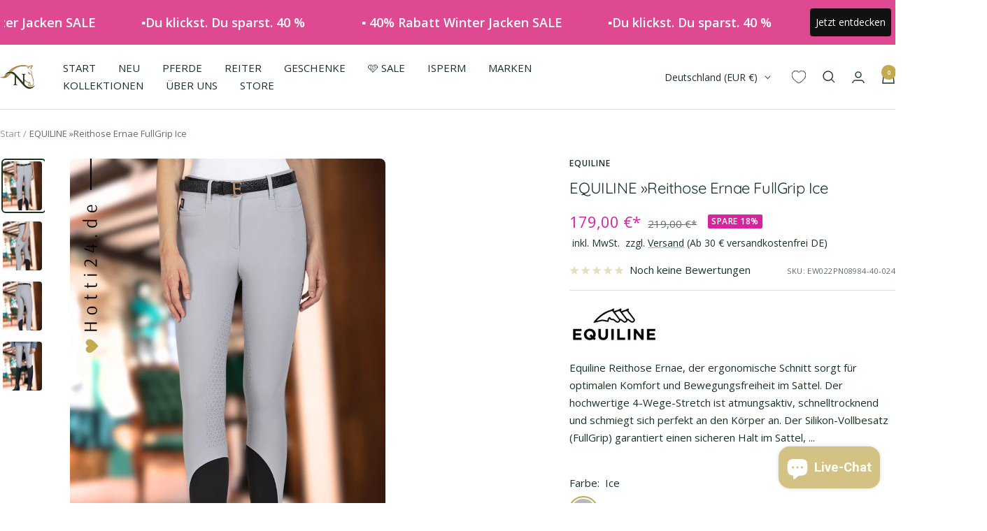

--- FILE ---
content_type: text/html; charset=utf-8
request_url: https://www.hotti24.de/products/equiline-damen-reithose-fullgrip-ernae-grau-ice
body_size: 73915
content:
<!doctype html><html class="no-js" lang="de" dir="ltr">
  <head>
    <script src="https://consenttool.haendlerbund.de/app.js?apiKey=d9b74787f93861cd3820dc0289767b68528d23c373b02bad&amp;domain=92c3c08" referrerpolicy="origin"></script>
    <meta charset="utf-8">
    <meta name="viewport" content="width=device-width, initial-scale=1.0, height=device-height, minimum-scale=1.0, maximum-scale=1.0">
    <meta name="theme-color" content="#ffffff">
    <title>🤩 SALE Equiline »Reithose Ernae FullGrip Grau</title><meta name="description" content="Hotti24 ☛ Shoppe dich glücklich mit Equiline »Ernae FullGrip Ice im SALE ☛ Kauf auf Rechnung ☛ Du bist nur einen Klick entfernt ✓"><link rel="canonical" href="https://www.hotti24.de/products/equiline-damen-reithose-fullgrip-ernae-grau-ice"><link rel="shortcut icon" href="//www.hotti24.de/cdn/shop/files/www.Hotti24.de_Logo..png?v=1643742882&width=96" type="image/png"><link rel="preconnect" href="https://cdn.shopify.com">
    <link rel="dns-prefetch" href="https://productreviews.shopifycdn.com">
    <link rel="dns-prefetch" href="https://www.google-analytics.com"><link rel="preconnect" href="https://fonts.shopifycdn.com" crossorigin><link rel="preload" as="style" href="//www.hotti24.de/cdn/shop/t/17/assets/theme.css?v=29778958732576657931768297916">
    <link rel="preload" as="script" href="//www.hotti24.de/cdn/shop/t/17/assets/vendor.js?v=31715688253868339281761261821">
    <link rel="preload" as="script" href="//www.hotti24.de/cdn/shop/t/17/assets/theme.js?v=99951375191110629561761261820">
    <link rel="preload" href="//www.hotti24.de/cdn/shop/t/17/assets/jquery.min.js?v=74721525869110791951761261814" as="script"><link rel="preload" as="fetch" href="/products/equiline-damen-reithose-fullgrip-ernae-grau-ice.js" crossorigin><link rel="preload" as="script" href="//www.hotti24.de/cdn/shop/t/17/assets/flickity.js?v=176646718982628074891761261812"><meta property="og:type" content="product">
  <meta property="og:title" content="EQUILINE »Reithose Ernae FullGrip Ice">
  <meta property="product:price:amount" content="179,00">
  <meta property="product:price:currency" content="EUR"><meta property="og:image" content="http://www.hotti24.de/cdn/shop/files/equiline-damen-reithose-fullgrip-ernae-grey-ew022PN08984-024-kaufen-www.hotti24.de.jpg?v=1750363850&width=1024">
  <meta property="og:image:secure_url" content="https://www.hotti24.de/cdn/shop/files/equiline-damen-reithose-fullgrip-ernae-grey-ew022PN08984-024-kaufen-www.hotti24.de.jpg?v=1750363850&width=1024">
  <meta property="og:image:width" content="1080">
  <meta property="og:image:height" content="1342"><meta property="og:description" content="Hotti24 ☛ Shoppe dich glücklich mit Equiline »Ernae FullGrip Ice im SALE ☛ Kauf auf Rechnung ☛ Du bist nur einen Klick entfernt ✓"><meta property="og:url" content="https://www.hotti24.de/products/equiline-damen-reithose-fullgrip-ernae-grau-ice">
<meta property="og:site_name" content="Hotti24"><meta name="twitter:card" content="summary"><meta name="twitter:title" content="EQUILINE »Reithose Ernae FullGrip Ice">
  <meta name="twitter:description" content="Equiline Reithose Ernae, der ergonomische Schnitt sorgt für optimalen Komfort und Bewegungsfreiheit im Sattel. Der hochwertige 4-Wege-Stretch ist atmungsaktiv, schnelltrocknend und schmiegt sich perfekt an den Körper an. Der Silikon-Vollbesatz (FullGrip) garantiert einen sicheren Halt im Sattel, während edle Details wie Logo-Prints und dezente Glitzerakzente die sportlich-elegante Optik abrunden."><meta name="twitter:image" content="https://www.hotti24.de/cdn/shop/files/equiline-damen-reithose-fullgrip-ernae-grey-ew022PN08984-024-kaufen-www.hotti24.de.jpg?v=1750363850&width=1200">
  <meta name="twitter:image:alt" content="">
    <script type="application/ld+json">{"@context":"http:\/\/schema.org\/","@id":"\/products\/equiline-damen-reithose-fullgrip-ernae-grau-ice#product","@type":"ProductGroup","brand":{"@type":"Brand","name":"Equiline"},"category":"Reithosen","description":"Equiline Reithose Ernae, der ergonomische Schnitt sorgt für optimalen Komfort und Bewegungsfreiheit im Sattel. Der hochwertige 4-Wege-Stretch ist atmungsaktiv, schnelltrocknend und schmiegt sich perfekt an den Körper an. Der Silikon-Vollbesatz (FullGrip) garantiert einen sicheren Halt im Sattel, während edle Details wie Logo-Prints und dezente Glitzerakzente die sportlich-elegante Optik abrunden.","hasVariant":[{"@id":"\/products\/equiline-damen-reithose-fullgrip-ernae-grau-ice?variant=54039734714636#variant","@type":"Product","gtin":"8033141995739","image":"https:\/\/www.hotti24.de\/cdn\/shop\/files\/equiline-damen-reithose-fullgrip-ernae-grey-ew022PN08984-024-kaufen-www.hotti24.de.jpg?v=1750363850\u0026width=1920","name":"EQUILINE »Reithose Ernae FullGrip Ice - Ice \/ Full Grip \/ 36","offers":{"@id":"\/products\/equiline-damen-reithose-fullgrip-ernae-grau-ice?variant=54039734714636#offer","@type":"Offer","availability":"http:\/\/schema.org\/InStock","price":"179.00","priceCurrency":"EUR","url":"https:\/\/www.hotti24.de\/products\/equiline-damen-reithose-fullgrip-ernae-grau-ice?variant=54039734714636"},"sku":"EW022PN08984-40-024"},{"@id":"\/products\/equiline-damen-reithose-fullgrip-ernae-grau-ice?variant=44091408941324#variant","@type":"Product","gtin":"8033141995746","image":"https:\/\/www.hotti24.de\/cdn\/shop\/files\/equiline-damen-reithose-fullgrip-ernae-grey-ew022PN08984-024-kaufen-www.hotti24.de.jpg?v=1750363850\u0026width=1920","name":"EQUILINE »Reithose Ernae FullGrip Ice - Ice \/ Full Grip \/ 38","offers":{"@id":"\/products\/equiline-damen-reithose-fullgrip-ernae-grau-ice?variant=44091408941324#offer","@type":"Offer","availability":"http:\/\/schema.org\/InStock","price":"179.00","priceCurrency":"EUR","url":"https:\/\/www.hotti24.de\/products\/equiline-damen-reithose-fullgrip-ernae-grau-ice?variant=44091408941324"},"sku":"EW022PN08984-42-024"},{"@id":"\/products\/equiline-damen-reithose-fullgrip-ernae-grau-ice?variant=44091409006860#variant","@type":"Product","gtin":"8033141995760","image":"https:\/\/www.hotti24.de\/cdn\/shop\/files\/equiline-damen-reithose-fullgrip-ernae-grey-ew022PN08984-024-kaufen-www.hotti24.de.jpg?v=1750363850\u0026width=1920","name":"EQUILINE »Reithose Ernae FullGrip Ice - Ice \/ Full Grip \/ 42","offers":{"@id":"\/products\/equiline-damen-reithose-fullgrip-ernae-grau-ice?variant=44091409006860#offer","@type":"Offer","availability":"http:\/\/schema.org\/InStock","price":"179.00","priceCurrency":"EUR","url":"https:\/\/www.hotti24.de\/products\/equiline-damen-reithose-fullgrip-ernae-grau-ice?variant=44091409006860"},"sku":"EW022PN08984-46-024"}],"name":"EQUILINE »Reithose Ernae FullGrip Ice","productGroupID":"8208621207820","url":"https:\/\/www.hotti24.de\/products\/equiline-damen-reithose-fullgrip-ernae-grau-ice"}</script><script type="application/ld+json">
  {
    "@context": "https://schema.org",
    "@type": "BreadcrumbList",
    "itemListElement": [{
        "@type": "ListItem",
        "position": 1,
        "name": "Start",
        "item": "https://www.hotti24.de"
      },{
            "@type": "ListItem",
            "position": 2,
            "name": "EQUILINE »Reithose Ernae FullGrip Ice",
            "item": "https://www.hotti24.de/products/equiline-damen-reithose-fullgrip-ernae-grau-ice"
          }]
  }
</script>
    <link rel="preload" href="//www.hotti24.de/cdn/fonts/quicksand/quicksand_n4.bf8322a9d1da765aa396ad7b6eeb81930a6214de.woff2" as="font" type="font/woff2" crossorigin><link rel="preload" href="//www.hotti24.de/cdn/fonts/open_sans/opensans_n4.c32e4d4eca5273f6d4ee95ddf54b5bbb75fc9b61.woff2" as="font" type="font/woff2" crossorigin><style>
  /* Typography (heading) */
  @font-face {
  font-family: Quicksand;
  font-weight: 400;
  font-style: normal;
  font-display: swap;
  src: url("//www.hotti24.de/cdn/fonts/quicksand/quicksand_n4.bf8322a9d1da765aa396ad7b6eeb81930a6214de.woff2") format("woff2"),
       url("//www.hotti24.de/cdn/fonts/quicksand/quicksand_n4.fa4cbd232d3483059e72b11f7239959a64c98426.woff") format("woff");
}

/* Typography (body) */
  @font-face {
  font-family: "Open Sans";
  font-weight: 400;
  font-style: normal;
  font-display: swap;
  src: url("//www.hotti24.de/cdn/fonts/open_sans/opensans_n4.c32e4d4eca5273f6d4ee95ddf54b5bbb75fc9b61.woff2") format("woff2"),
       url("//www.hotti24.de/cdn/fonts/open_sans/opensans_n4.5f3406f8d94162b37bfa232b486ac93ee892406d.woff") format("woff");
}

@font-face {
  font-family: "Open Sans";
  font-weight: 400;
  font-style: italic;
  font-display: swap;
  src: url("//www.hotti24.de/cdn/fonts/open_sans/opensans_i4.6f1d45f7a46916cc95c694aab32ecbf7509cbf33.woff2") format("woff2"),
       url("//www.hotti24.de/cdn/fonts/open_sans/opensans_i4.4efaa52d5a57aa9a57c1556cc2b7465d18839daa.woff") format("woff");
}

@font-face {
  font-family: "Open Sans";
  font-weight: 600;
  font-style: normal;
  font-display: swap;
  src: url("//www.hotti24.de/cdn/fonts/open_sans/opensans_n6.15aeff3c913c3fe570c19cdfeed14ce10d09fb08.woff2") format("woff2"),
       url("//www.hotti24.de/cdn/fonts/open_sans/opensans_n6.14bef14c75f8837a87f70ce22013cb146ee3e9f3.woff") format("woff");
}

@font-face {
  font-family: "Open Sans";
  font-weight: 600;
  font-style: italic;
  font-display: swap;
  src: url("//www.hotti24.de/cdn/fonts/open_sans/opensans_i6.828bbc1b99433eacd7d50c9f0c1bfe16f27b89a3.woff2") format("woff2"),
       url("//www.hotti24.de/cdn/fonts/open_sans/opensans_i6.a79e1402e2bbd56b8069014f43ff9c422c30d057.woff") format("woff");
}

:root {--heading-color: 23, 53, 32;
    --text-color: 23, 53, 32;
    --background: 255, 255, 255;
    --secondary-background: 255, 255, 255;
    --border-color: 220, 225, 222;
    --border-color-darker: 162, 174, 166;
    --success-color: 23, 53, 32;
    --success-background: 209, 215, 210;
    --error-color: 211, 65, 157;
    --error-background: 252, 242, 248;
    --primary-button-background: 196, 170, 77;
    --primary-button-text-color: 255, 255, 255;
    --secondary-button-background: 196, 170, 77;
    --secondary-button-text-color: 255, 255, 255;
    --product-star-rating: 196, 170, 77;
    --product-on-sale-accent: 216, 34, 158;
    --product-sold-out-accent: 23, 53, 32;
    --product-custom-label-background: 196, 170, 77;
    --product-custom-label-text-color: 0, 0, 0;
    --product-custom-label-2-background: 45, 198, 211;
    --product-custom-label-2-text-color: 0, 0, 0;
    --product-low-stock-text-color: 239, 126, 0;
    --product-in-stock-text-color: 23, 53, 32;
    --loading-bar-background: 23, 53, 32;

    /* We duplicate some "base" colors as root colors, which is useful to use on drawer elements or popover without. Those should not be overridden to avoid issues */
    --root-heading-color: 23, 53, 32;
    --root-text-color: 23, 53, 32;
    --root-background: 255, 255, 255;
    --root-border-color: 220, 225, 222;
    --root-primary-button-background: 196, 170, 77;
    --root-primary-button-text-color: 255, 255, 255;

    --base-font-size: 15px;
    --heading-font-family: Quicksand, sans-serif;
    --heading-font-weight: 400;
    --heading-font-style: normal;
    --heading-text-transform: normal;
    --text-font-family: "Open Sans", sans-serif;
    --text-font-weight: 400;
    --text-font-style: normal;
    --text-font-bold-weight: 600;

    /* Typography (font size) */
    --heading-xxsmall-font-size: 10px;
    --heading-xsmall-font-size: 10px;
    --heading-small-font-size: 11px;
    --heading-large-font-size: 32px;
    --heading-h1-font-size: 32px;
    --heading-h2-font-size: 28px;
    --heading-h3-font-size: 26px;
    --heading-h4-font-size: 22px;
    --heading-h5-font-size: 18px;
    --heading-h6-font-size: 16px;

    /* Control the look and feel of the theme by changing radius of various elements */
    --button-border-radius: 10px;
    --block-border-radius: 16px;
    --block-border-radius-reduced: 8px;
    --color-swatch-border-radius: 100%;

    /* Button size */
    --button-height: 48px;
    --button-small-height: 40px;

    /* Form related */
    --form-input-field-height: 48px;
    --form-input-gap: 16px;
    --form-submit-margin: 24px;

    /* Product listing related variables */
    --product-list-block-spacing: 32px;

    /* Video related */
    --play-button-background: 255, 255, 255;
    --play-button-arrow: 23, 53, 32;

    /* RTL support */
    --transform-logical-flip: 1;
    --transform-origin-start: left;
    --transform-origin-end: right;

    /* Other */
    --zoom-cursor-svg-url: url(//www.hotti24.de/cdn/shop/t/17/assets/zoom-cursor.svg?v=55865470376485299151769555573);
    --arrow-right-svg-url: url(//www.hotti24.de/cdn/shop/t/17/assets/arrow-right.svg?v=59061294114713459621769555573);
    --arrow-left-svg-url: url(//www.hotti24.de/cdn/shop/t/17/assets/arrow-left.svg?v=138135733993843611321769555573);

    /* Some useful variables that we can reuse in our CSS. Some explanation are needed for some of them:
       - container-max-width-minus-gutters: represents the container max width without the edge gutters
       - container-outer-width: considering the screen width, represent all the space outside the container
       - container-outer-margin: same as container-outer-width but get set to 0 inside a container
       - container-inner-width: the effective space inside the container (minus gutters)
       - grid-column-width: represents the width of a single column of the grid
       - vertical-breather: this is a variable that defines the global "spacing" between sections, and inside the section
                            to create some "breath" and minimum spacing
     */
    --container-max-width: 1600px;
    --container-gutter: 24px;
    --container-max-width-minus-gutters: calc(var(--container-max-width) - (var(--container-gutter)) * 2);
    --container-outer-width: max(calc((100vw - var(--container-max-width-minus-gutters)) / 2), var(--container-gutter));
    --container-outer-margin: var(--container-outer-width);
    --container-inner-width: calc(100vw - var(--container-outer-width) * 2);

    --grid-column-count: 10;
    --grid-gap: 24px;
    --grid-column-width: calc((100vw - var(--container-outer-width) * 2 - var(--grid-gap) * (var(--grid-column-count) - 1)) / var(--grid-column-count));

    --vertical-breather: 36px;
    --vertical-breather-tight: 36px;

    /* Shopify related variables */
    --payment-terms-background-color: #ffffff;
  }

  @media screen and (min-width: 741px) {
    :root {
      --container-gutter: 40px;
      --grid-column-count: 20;
      --vertical-breather: 48px;
      --vertical-breather-tight: 48px;

      /* Typography (font size) */
      --heading-xsmall-font-size: 11px;
      --heading-small-font-size: 12px;
      --heading-large-font-size: 48px;
      --heading-h1-font-size: 48px;
      --heading-h2-font-size: 36px;
      --heading-h3-font-size: 30px;
      --heading-h4-font-size: 22px;
      --heading-h5-font-size: 18px;
      --heading-h6-font-size: 16px;

      /* Form related */
      --form-input-field-height: 52px;
      --form-submit-margin: 32px;

      /* Button size */
      --button-height: 52px;
      --button-small-height: 44px;
    }
  }

  @media screen and (min-width: 1200px) {
    :root {
      --vertical-breather: 64px;
      --vertical-breather-tight: 48px;
      --product-list-block-spacing: 48px;

      /* Typography */
      --heading-large-font-size: 58px;
      --heading-h1-font-size: 50px;
      --heading-h2-font-size: 44px;
      --heading-h3-font-size: 32px;
      --heading-h4-font-size: 26px;
      --heading-h5-font-size: 22px;
      --heading-h6-font-size: 16px;
    }
  }

  @media screen and (min-width: 1600px) {
    :root {
      --vertical-breather: 64px;
      --vertical-breather-tight: 48px;
    }
  }
</style>
    <script>
  // This allows to expose several variables to the global scope, to be used in scripts
  window.themeVariables = {
    settings: {
      direction: "ltr",
      pageType: "product",
      cartCount: 0,
      moneyFormat: "{{amount_with_comma_separator}} €*",
      moneyWithCurrencyFormat: "{{amount_with_comma_separator}} €*",
      showVendor: true,
      discountMode: "percentage",
      currencyCodeEnabled: true,
      cartType: "page",
      cartCurrency: "EUR",
      mobileZoomFactor: 2.5
    },

    routes: {
      host: "www.hotti24.de",
      rootUrl: "\/",
      rootUrlWithoutSlash: '',
      cartUrl: "\/cart",
      cartAddUrl: "\/cart\/add",
      cartChangeUrl: "\/cart\/change",
      searchUrl: "\/search",
      predictiveSearchUrl: "\/search\/suggest",
      productRecommendationsUrl: "\/recommendations\/products"
    },

    strings: {
      accessibilityDelete: "Löschen",
      accessibilityClose: "Schließen",
      collectionSoldOut: "SORRY, GLÜCKLICH VERGEBEN🙄",
      collectionDiscount: "Spare @savings@",
      productSalePrice: "Angebotspreis",
      productRegularPrice: "Regulärer Preis",
      productFormUnavailable: "Nicht verfügbar",
      productFormSoldOut: "Sorry glücklich vergeben",
      productFormPreOrder: "Vorbestellen",
      productFormAddToCart: "In die Einkaufstasche legen",
      searchNoResults: "Es konnten keine Ergebnisse gefunden werden.",
      searchNewSearch: "Neue Suche",
      searchProducts: "Produkte",
      searchArticles: "Blogbeiträge",
      searchPages: "Seiten",
      searchCollections: "Kategorien",
      cartViewCart: "Einkaufstasche ansehen",
      cartItemAdded: "Artikel zur Einkaufstasche hinzugefügt!",
      cartItemAddedShort: "In die Einkaufstasche legen",
      cartAddOrderNote: "Notiz hinzufügen",
      cartEditOrderNote: "Notiz bearbeiten",
      shippingEstimatorNoResults: "Entschuldige, wir liefern leider niche an Deine Adresse.",
      shippingEstimatorOneResult: "Es gibt eine Versandklasse für Deine Adresse:",
      shippingEstimatorMultipleResults: "Es gibt mehrere Versandklassen für Deine Adresse:",
      shippingEstimatorError: "Ein oder mehrere Fehler sind beim Abrufen der Versandklassen aufgetreten:"
    },

    libs: {
      flickity: "\/\/www.hotti24.de\/cdn\/shop\/t\/17\/assets\/flickity.js?v=176646718982628074891761261812",
      photoswipe: "\/\/www.hotti24.de\/cdn\/shop\/t\/17\/assets\/photoswipe.js?v=132268647426145925301761261816",
      qrCode: "\/\/www.hotti24.de\/cdn\/shopifycloud\/storefront\/assets\/themes_support\/vendor\/qrcode-3f2b403b.js"
    },

    breakpoints: {
      phone: 'screen and (max-width: 740px)',
      tablet: 'screen and (min-width: 741px) and (max-width: 999px)',
      tabletAndUp: 'screen and (min-width: 741px)',
      pocket: 'screen and (max-width: 999px)',
      lap: 'screen and (min-width: 1000px) and (max-width: 1199px)',
      lapAndUp: 'screen and (min-width: 1000px)',
      desktop: 'screen and (min-width: 1200px)',
      wide: 'screen and (min-width: 1400px)'
    }
  };

  window.addEventListener('pageshow', async () => {
    const cartContent = await (await fetch(`${window.themeVariables.routes.cartUrl}.js`, {cache: 'reload'})).json();
    document.documentElement.dispatchEvent(new CustomEvent('cart:refresh', {detail: {cart: cartContent}}));
  });

  if ('noModule' in HTMLScriptElement.prototype) {
    // Old browsers (like IE) that does not support module will be considered as if not executing JS at all
    document.documentElement.className = document.documentElement.className.replace('no-js', 'js');

    requestAnimationFrame(() => {
      const viewportHeight = (window.visualViewport ? window.visualViewport.height : document.documentElement.clientHeight);
      document.documentElement.style.setProperty('--window-height',viewportHeight + 'px');
    });
  }// We save the product ID in local storage to be eventually used for recently viewed section
    try {
      const items = JSON.parse(localStorage.getItem('theme:recently-viewed-products') || '[]');

      // We check if the current product already exists, and if it does not, we add it at the start
      if (!items.includes(8208621207820)) {
        items.unshift(8208621207820);
      }

      localStorage.setItem('theme:recently-viewed-products', JSON.stringify(items.slice(0, 20)));
    } catch (e) {
      // Safari in private mode does not allow setting item, we silently fail
    }</script>
    <link rel="stylesheet" href="//www.hotti24.de/cdn/shop/t/17/assets/theme.css?v=29778958732576657931768297916">
    <script src="//www.hotti24.de/cdn/shop/t/17/assets/vendor.js?v=31715688253868339281761261821" defer></script>
    <script src="//www.hotti24.de/cdn/shop/t/17/assets/theme.js?v=99951375191110629561761261820" defer></script>
    <script src="//www.hotti24.de/cdn/shop/t/17/assets/custom.js?v=149863663798452525191764006528" defer></script>
    <script src="//www.hotti24.de/cdn/shop/t/17/assets/jquery.min.js?v=74721525869110791951761261814"></script>
    <script src="//www.hotti24.de/cdn/shop/t/17/assets/wishlist.js?v=74053658142329014001761261823" ></script> 
    
    <script>window.performance && window.performance.mark && window.performance.mark('shopify.content_for_header.start');</script><meta name="facebook-domain-verification" content="dg1r6s3psdcwtf7gfylndhhqgkyym3">
<meta name="google-site-verification" content="FNEszq8Oh_b4LgHNbGiXMjCbKPo9TaVn7vlWkZuUAQw">
<meta name="google-site-verification" content="ZNao_GBxwLhnjJxvX3SPmxQADSI0rpeqXfcVnAQv3Dk">
<meta id="shopify-digital-wallet" name="shopify-digital-wallet" content="/62562402561/digital_wallets/dialog">
<meta name="shopify-checkout-api-token" content="817ed578bda4fd4d99aeb9c1f6bcaf70">
<meta id="in-context-paypal-metadata" data-shop-id="62562402561" data-venmo-supported="false" data-environment="production" data-locale="de_DE" data-paypal-v4="true" data-currency="EUR">
<link rel="alternate" type="application/json+oembed" href="https://www.hotti24.de/products/equiline-damen-reithose-fullgrip-ernae-grau-ice.oembed">
<script async="async" src="/checkouts/internal/preloads.js?locale=de-DE"></script>
<link rel="preconnect" href="https://shop.app" crossorigin="anonymous">
<script async="async" src="https://shop.app/checkouts/internal/preloads.js?locale=de-DE&shop_id=62562402561" crossorigin="anonymous"></script>
<script id="apple-pay-shop-capabilities" type="application/json">{"shopId":62562402561,"countryCode":"DE","currencyCode":"EUR","merchantCapabilities":["supports3DS"],"merchantId":"gid:\/\/shopify\/Shop\/62562402561","merchantName":"Hotti24","requiredBillingContactFields":["postalAddress","email"],"requiredShippingContactFields":["postalAddress","email"],"shippingType":"shipping","supportedNetworks":["visa","maestro","masterCard","amex"],"total":{"type":"pending","label":"Hotti24","amount":"1.00"},"shopifyPaymentsEnabled":true,"supportsSubscriptions":true}</script>
<script id="shopify-features" type="application/json">{"accessToken":"817ed578bda4fd4d99aeb9c1f6bcaf70","betas":["rich-media-storefront-analytics"],"domain":"www.hotti24.de","predictiveSearch":true,"shopId":62562402561,"locale":"de"}</script>
<script>var Shopify = Shopify || {};
Shopify.shop = "hotti24.myshopify.com";
Shopify.locale = "de";
Shopify.currency = {"active":"EUR","rate":"1.0"};
Shopify.country = "DE";
Shopify.theme = {"name":"hotti24- Focal 12.0.1 [Filter Gruppen]","id":174351352076,"schema_name":"Focal","schema_version":"12.0.1","theme_store_id":null,"role":"main"};
Shopify.theme.handle = "null";
Shopify.theme.style = {"id":null,"handle":null};
Shopify.cdnHost = "www.hotti24.de/cdn";
Shopify.routes = Shopify.routes || {};
Shopify.routes.root = "/";</script>
<script type="module">!function(o){(o.Shopify=o.Shopify||{}).modules=!0}(window);</script>
<script>!function(o){function n(){var o=[];function n(){o.push(Array.prototype.slice.apply(arguments))}return n.q=o,n}var t=o.Shopify=o.Shopify||{};t.loadFeatures=n(),t.autoloadFeatures=n()}(window);</script>
<script>
  window.ShopifyPay = window.ShopifyPay || {};
  window.ShopifyPay.apiHost = "shop.app\/pay";
  window.ShopifyPay.redirectState = null;
</script>
<script id="shop-js-analytics" type="application/json">{"pageType":"product"}</script>
<script defer="defer" async type="module" src="//www.hotti24.de/cdn/shopifycloud/shop-js/modules/v2/client.init-shop-cart-sync_BH0MO3MH.de.esm.js"></script>
<script defer="defer" async type="module" src="//www.hotti24.de/cdn/shopifycloud/shop-js/modules/v2/chunk.common_BErAfWaM.esm.js"></script>
<script defer="defer" async type="module" src="//www.hotti24.de/cdn/shopifycloud/shop-js/modules/v2/chunk.modal_DqzNaksh.esm.js"></script>
<script type="module">
  await import("//www.hotti24.de/cdn/shopifycloud/shop-js/modules/v2/client.init-shop-cart-sync_BH0MO3MH.de.esm.js");
await import("//www.hotti24.de/cdn/shopifycloud/shop-js/modules/v2/chunk.common_BErAfWaM.esm.js");
await import("//www.hotti24.de/cdn/shopifycloud/shop-js/modules/v2/chunk.modal_DqzNaksh.esm.js");

  window.Shopify.SignInWithShop?.initShopCartSync?.({"fedCMEnabled":true,"windoidEnabled":true});

</script>
<script>
  window.Shopify = window.Shopify || {};
  if (!window.Shopify.featureAssets) window.Shopify.featureAssets = {};
  window.Shopify.featureAssets['shop-js'] = {"shop-cart-sync":["modules/v2/client.shop-cart-sync__0cGp0nR.de.esm.js","modules/v2/chunk.common_BErAfWaM.esm.js","modules/v2/chunk.modal_DqzNaksh.esm.js"],"init-fed-cm":["modules/v2/client.init-fed-cm_CM6VDTst.de.esm.js","modules/v2/chunk.common_BErAfWaM.esm.js","modules/v2/chunk.modal_DqzNaksh.esm.js"],"init-shop-email-lookup-coordinator":["modules/v2/client.init-shop-email-lookup-coordinator_CBMbWck_.de.esm.js","modules/v2/chunk.common_BErAfWaM.esm.js","modules/v2/chunk.modal_DqzNaksh.esm.js"],"init-windoid":["modules/v2/client.init-windoid_BLu1c52k.de.esm.js","modules/v2/chunk.common_BErAfWaM.esm.js","modules/v2/chunk.modal_DqzNaksh.esm.js"],"shop-button":["modules/v2/client.shop-button_CA8sgLdC.de.esm.js","modules/v2/chunk.common_BErAfWaM.esm.js","modules/v2/chunk.modal_DqzNaksh.esm.js"],"shop-cash-offers":["modules/v2/client.shop-cash-offers_CtGlpQVP.de.esm.js","modules/v2/chunk.common_BErAfWaM.esm.js","modules/v2/chunk.modal_DqzNaksh.esm.js"],"shop-toast-manager":["modules/v2/client.shop-toast-manager_uf2EYvu_.de.esm.js","modules/v2/chunk.common_BErAfWaM.esm.js","modules/v2/chunk.modal_DqzNaksh.esm.js"],"init-shop-cart-sync":["modules/v2/client.init-shop-cart-sync_BH0MO3MH.de.esm.js","modules/v2/chunk.common_BErAfWaM.esm.js","modules/v2/chunk.modal_DqzNaksh.esm.js"],"init-customer-accounts-sign-up":["modules/v2/client.init-customer-accounts-sign-up_GYoAbbBa.de.esm.js","modules/v2/client.shop-login-button_BwiwRr-G.de.esm.js","modules/v2/chunk.common_BErAfWaM.esm.js","modules/v2/chunk.modal_DqzNaksh.esm.js"],"pay-button":["modules/v2/client.pay-button_Fn8OU5F0.de.esm.js","modules/v2/chunk.common_BErAfWaM.esm.js","modules/v2/chunk.modal_DqzNaksh.esm.js"],"init-customer-accounts":["modules/v2/client.init-customer-accounts_hH0NE_bx.de.esm.js","modules/v2/client.shop-login-button_BwiwRr-G.de.esm.js","modules/v2/chunk.common_BErAfWaM.esm.js","modules/v2/chunk.modal_DqzNaksh.esm.js"],"avatar":["modules/v2/client.avatar_BTnouDA3.de.esm.js"],"init-shop-for-new-customer-accounts":["modules/v2/client.init-shop-for-new-customer-accounts_iGaU0q4U.de.esm.js","modules/v2/client.shop-login-button_BwiwRr-G.de.esm.js","modules/v2/chunk.common_BErAfWaM.esm.js","modules/v2/chunk.modal_DqzNaksh.esm.js"],"shop-follow-button":["modules/v2/client.shop-follow-button_DfZt4rU7.de.esm.js","modules/v2/chunk.common_BErAfWaM.esm.js","modules/v2/chunk.modal_DqzNaksh.esm.js"],"checkout-modal":["modules/v2/client.checkout-modal_BkbVv7me.de.esm.js","modules/v2/chunk.common_BErAfWaM.esm.js","modules/v2/chunk.modal_DqzNaksh.esm.js"],"shop-login-button":["modules/v2/client.shop-login-button_BwiwRr-G.de.esm.js","modules/v2/chunk.common_BErAfWaM.esm.js","modules/v2/chunk.modal_DqzNaksh.esm.js"],"lead-capture":["modules/v2/client.lead-capture_uTCHmOe0.de.esm.js","modules/v2/chunk.common_BErAfWaM.esm.js","modules/v2/chunk.modal_DqzNaksh.esm.js"],"shop-login":["modules/v2/client.shop-login_DZ2U4X68.de.esm.js","modules/v2/chunk.common_BErAfWaM.esm.js","modules/v2/chunk.modal_DqzNaksh.esm.js"],"payment-terms":["modules/v2/client.payment-terms_ARjsA2tN.de.esm.js","modules/v2/chunk.common_BErAfWaM.esm.js","modules/v2/chunk.modal_DqzNaksh.esm.js"]};
</script>
<script id="__st">var __st={"a":62562402561,"offset":3600,"reqid":"0363ee56-199e-4715-aa7f-6d85bb63b632-1769878239","pageurl":"www.hotti24.de\/products\/equiline-damen-reithose-fullgrip-ernae-grau-ice","u":"e63abeaa787b","p":"product","rtyp":"product","rid":8208621207820};</script>
<script>window.ShopifyPaypalV4VisibilityTracking = true;</script>
<script id="captcha-bootstrap">!function(){'use strict';const t='contact',e='account',n='new_comment',o=[[t,t],['blogs',n],['comments',n],[t,'customer']],c=[[e,'customer_login'],[e,'guest_login'],[e,'recover_customer_password'],[e,'create_customer']],r=t=>t.map((([t,e])=>`form[action*='/${t}']:not([data-nocaptcha='true']) input[name='form_type'][value='${e}']`)).join(','),a=t=>()=>t?[...document.querySelectorAll(t)].map((t=>t.form)):[];function s(){const t=[...o],e=r(t);return a(e)}const i='password',u='form_key',d=['recaptcha-v3-token','g-recaptcha-response','h-captcha-response',i],f=()=>{try{return window.sessionStorage}catch{return}},m='__shopify_v',_=t=>t.elements[u];function p(t,e,n=!1){try{const o=window.sessionStorage,c=JSON.parse(o.getItem(e)),{data:r}=function(t){const{data:e,action:n}=t;return t[m]||n?{data:e,action:n}:{data:t,action:n}}(c);for(const[e,n]of Object.entries(r))t.elements[e]&&(t.elements[e].value=n);n&&o.removeItem(e)}catch(o){console.error('form repopulation failed',{error:o})}}const l='form_type',E='cptcha';function T(t){t.dataset[E]=!0}const w=window,h=w.document,L='Shopify',v='ce_forms',y='captcha';let A=!1;((t,e)=>{const n=(g='f06e6c50-85a8-45c8-87d0-21a2b65856fe',I='https://cdn.shopify.com/shopifycloud/storefront-forms-hcaptcha/ce_storefront_forms_captcha_hcaptcha.v1.5.2.iife.js',D={infoText:'Durch hCaptcha geschützt',privacyText:'Datenschutz',termsText:'Allgemeine Geschäftsbedingungen'},(t,e,n)=>{const o=w[L][v],c=o.bindForm;if(c)return c(t,g,e,D).then(n);var r;o.q.push([[t,g,e,D],n]),r=I,A||(h.body.append(Object.assign(h.createElement('script'),{id:'captcha-provider',async:!0,src:r})),A=!0)});var g,I,D;w[L]=w[L]||{},w[L][v]=w[L][v]||{},w[L][v].q=[],w[L][y]=w[L][y]||{},w[L][y].protect=function(t,e){n(t,void 0,e),T(t)},Object.freeze(w[L][y]),function(t,e,n,w,h,L){const[v,y,A,g]=function(t,e,n){const i=e?o:[],u=t?c:[],d=[...i,...u],f=r(d),m=r(i),_=r(d.filter((([t,e])=>n.includes(e))));return[a(f),a(m),a(_),s()]}(w,h,L),I=t=>{const e=t.target;return e instanceof HTMLFormElement?e:e&&e.form},D=t=>v().includes(t);t.addEventListener('submit',(t=>{const e=I(t);if(!e)return;const n=D(e)&&!e.dataset.hcaptchaBound&&!e.dataset.recaptchaBound,o=_(e),c=g().includes(e)&&(!o||!o.value);(n||c)&&t.preventDefault(),c&&!n&&(function(t){try{if(!f())return;!function(t){const e=f();if(!e)return;const n=_(t);if(!n)return;const o=n.value;o&&e.removeItem(o)}(t);const e=Array.from(Array(32),(()=>Math.random().toString(36)[2])).join('');!function(t,e){_(t)||t.append(Object.assign(document.createElement('input'),{type:'hidden',name:u})),t.elements[u].value=e}(t,e),function(t,e){const n=f();if(!n)return;const o=[...t.querySelectorAll(`input[type='${i}']`)].map((({name:t})=>t)),c=[...d,...o],r={};for(const[a,s]of new FormData(t).entries())c.includes(a)||(r[a]=s);n.setItem(e,JSON.stringify({[m]:1,action:t.action,data:r}))}(t,e)}catch(e){console.error('failed to persist form',e)}}(e),e.submit())}));const S=(t,e)=>{t&&!t.dataset[E]&&(n(t,e.some((e=>e===t))),T(t))};for(const o of['focusin','change'])t.addEventListener(o,(t=>{const e=I(t);D(e)&&S(e,y())}));const B=e.get('form_key'),M=e.get(l),P=B&&M;t.addEventListener('DOMContentLoaded',(()=>{const t=y();if(P)for(const e of t)e.elements[l].value===M&&p(e,B);[...new Set([...A(),...v().filter((t=>'true'===t.dataset.shopifyCaptcha))])].forEach((e=>S(e,t)))}))}(h,new URLSearchParams(w.location.search),n,t,e,['guest_login'])})(!0,!0)}();</script>
<script integrity="sha256-4kQ18oKyAcykRKYeNunJcIwy7WH5gtpwJnB7kiuLZ1E=" data-source-attribution="shopify.loadfeatures" defer="defer" src="//www.hotti24.de/cdn/shopifycloud/storefront/assets/storefront/load_feature-a0a9edcb.js" crossorigin="anonymous"></script>
<script crossorigin="anonymous" defer="defer" src="//www.hotti24.de/cdn/shopifycloud/storefront/assets/shopify_pay/storefront-65b4c6d7.js?v=20250812"></script>
<script data-source-attribution="shopify.dynamic_checkout.dynamic.init">var Shopify=Shopify||{};Shopify.PaymentButton=Shopify.PaymentButton||{isStorefrontPortableWallets:!0,init:function(){window.Shopify.PaymentButton.init=function(){};var t=document.createElement("script");t.src="https://www.hotti24.de/cdn/shopifycloud/portable-wallets/latest/portable-wallets.de.js",t.type="module",document.head.appendChild(t)}};
</script>
<script data-source-attribution="shopify.dynamic_checkout.buyer_consent">
  function portableWalletsHideBuyerConsent(e){var t=document.getElementById("shopify-buyer-consent"),n=document.getElementById("shopify-subscription-policy-button");t&&n&&(t.classList.add("hidden"),t.setAttribute("aria-hidden","true"),n.removeEventListener("click",e))}function portableWalletsShowBuyerConsent(e){var t=document.getElementById("shopify-buyer-consent"),n=document.getElementById("shopify-subscription-policy-button");t&&n&&(t.classList.remove("hidden"),t.removeAttribute("aria-hidden"),n.addEventListener("click",e))}window.Shopify?.PaymentButton&&(window.Shopify.PaymentButton.hideBuyerConsent=portableWalletsHideBuyerConsent,window.Shopify.PaymentButton.showBuyerConsent=portableWalletsShowBuyerConsent);
</script>
<script data-source-attribution="shopify.dynamic_checkout.cart.bootstrap">document.addEventListener("DOMContentLoaded",(function(){function t(){return document.querySelector("shopify-accelerated-checkout-cart, shopify-accelerated-checkout")}if(t())Shopify.PaymentButton.init();else{new MutationObserver((function(e,n){t()&&(Shopify.PaymentButton.init(),n.disconnect())})).observe(document.body,{childList:!0,subtree:!0})}}));
</script>
<link id="shopify-accelerated-checkout-styles" rel="stylesheet" media="screen" href="https://www.hotti24.de/cdn/shopifycloud/portable-wallets/latest/accelerated-checkout-backwards-compat.css" crossorigin="anonymous">
<style id="shopify-accelerated-checkout-cart">
        #shopify-buyer-consent {
  margin-top: 1em;
  display: inline-block;
  width: 100%;
}

#shopify-buyer-consent.hidden {
  display: none;
}

#shopify-subscription-policy-button {
  background: none;
  border: none;
  padding: 0;
  text-decoration: underline;
  font-size: inherit;
  cursor: pointer;
}

#shopify-subscription-policy-button::before {
  box-shadow: none;
}

      </style>

<script>window.performance && window.performance.mark && window.performance.mark('shopify.content_for_header.end');</script>
  <!-- BEGIN app block: shopify://apps/judge-me-reviews/blocks/judgeme_core/61ccd3b1-a9f2-4160-9fe9-4fec8413e5d8 --><!-- Start of Judge.me Core -->






<link rel="dns-prefetch" href="https://cdnwidget.judge.me">
<link rel="dns-prefetch" href="https://cdn.judge.me">
<link rel="dns-prefetch" href="https://cdn1.judge.me">
<link rel="dns-prefetch" href="https://api.judge.me">

<script data-cfasync='false' class='jdgm-settings-script'>window.jdgmSettings={"pagination":5,"disable_web_reviews":false,"badge_no_review_text":"Keine Bewertungen","badge_n_reviews_text":"{{ n }} Bewertung/Bewertungen","badge_star_color":"#c4aa4f","hide_badge_preview_if_no_reviews":true,"badge_hide_text":false,"enforce_center_preview_badge":false,"widget_title":"Kundenbewertungen","widget_open_form_text":"Bewertung schreiben","widget_close_form_text":"Bewertung abbrechen","widget_refresh_page_text":"Seite aktualisieren","widget_summary_text":"Basierend auf {{ number_of_reviews }} Bewertung/Bewertungen","widget_no_review_text":"Schreiben Sie die erste Bewertung","widget_name_field_text":"Anzeigename","widget_verified_name_field_text":"Verifizierter Name (öffentlich)","widget_name_placeholder_text":"Anzeigename","widget_required_field_error_text":"Dieses Feld ist erforderlich.","widget_email_field_text":"E-Mail-Adresse","widget_verified_email_field_text":"Verifizierte E-Mail (privat, kann nicht bearbeitet werden)","widget_email_placeholder_text":"Ihre E-Mail-Adresse","widget_email_field_error_text":"Bitte geben Sie eine gültige E-Mail-Adresse ein.","widget_rating_field_text":"Bewertung","widget_review_title_field_text":"Bewertungstitel","widget_review_title_placeholder_text":"Geben Sie Ihrer Bewertung einen Titel","widget_review_body_field_text":"Bewertungsinhalt","widget_review_body_placeholder_text":"Beginnen Sie hier zu schreiben...","widget_pictures_field_text":"Bild/Video (optional)","widget_submit_review_text":"Bewertung abschicken","widget_submit_verified_review_text":"Verifizierte Bewertung abschicken","widget_submit_success_msg_with_auto_publish":"Vielen Dank! Bitte aktualisieren Sie die Seite in wenigen Momenten, um Ihre Bewertung zu sehen. Sie können Ihre Bewertung entfernen oder bearbeiten, indem Sie sich bei \u003ca href='https://judge.me/login' target='_blank' rel='nofollow noopener'\u003eJudge.me\u003c/a\u003e anmelden","widget_submit_success_msg_no_auto_publish":"Vielen Dank! Ihre Bewertung wird veröffentlicht, sobald sie vom Shop-Administrator genehmigt wurde. Sie können Ihre Bewertung entfernen oder bearbeiten, indem Sie sich bei \u003ca href='https://judge.me/login' target='_blank' rel='nofollow noopener'\u003eJudge.me\u003c/a\u003e anmelden","widget_show_default_reviews_out_of_total_text":"Es werden {{ n_reviews_shown }} von {{ n_reviews }} Bewertungen angezeigt.","widget_show_all_link_text":"Alle anzeigen","widget_show_less_link_text":"Weniger anzeigen","widget_author_said_text":"{{ reviewer_name }} sagte:","widget_days_text":"vor {{ n }} Tag/Tagen","widget_weeks_text":"vor {{ n }} Woche/Wochen","widget_months_text":"vor {{ n }} Monat/Monaten","widget_years_text":"vor {{ n }} Jahr/Jahren","widget_yesterday_text":"Gestern","widget_today_text":"Heute","widget_replied_text":"\u003e\u003e {{ shop_name }} antwortete:","widget_read_more_text":"Mehr lesen","widget_reviewer_name_as_initial":"","widget_rating_filter_color":"#fbcd0a","widget_rating_filter_see_all_text":"Alle Bewertungen anzeigen","widget_sorting_most_recent_text":"Neueste","widget_sorting_highest_rating_text":"Höchste Bewertung","widget_sorting_lowest_rating_text":"Niedrigste Bewertung","widget_sorting_with_pictures_text":"Nur Bilder","widget_sorting_most_helpful_text":"Hilfreichste","widget_open_question_form_text":"Eine Frage stellen","widget_reviews_subtab_text":"Bewertungen","widget_questions_subtab_text":"Fragen","widget_question_label_text":"Frage","widget_answer_label_text":"Antwort","widget_question_placeholder_text":"Schreiben Sie hier Ihre Frage","widget_submit_question_text":"Frage absenden","widget_question_submit_success_text":"Vielen Dank für Ihre Frage! Wir werden Sie benachrichtigen, sobald sie beantwortet wird.","widget_star_color":"#c4aa4f","verified_badge_text":"Verifiziert","verified_badge_bg_color":"","verified_badge_text_color":"","verified_badge_placement":"left-of-reviewer-name","widget_review_max_height":"","widget_hide_border":false,"widget_social_share":false,"widget_thumb":false,"widget_review_location_show":false,"widget_location_format":"","all_reviews_include_out_of_store_products":true,"all_reviews_out_of_store_text":"(außerhalb des Shops)","all_reviews_pagination":100,"all_reviews_product_name_prefix_text":"über","enable_review_pictures":true,"enable_question_anwser":false,"widget_theme":"default","review_date_format":"dd/mm/yyyy","default_sort_method":"most-recent","widget_product_reviews_subtab_text":"Produktbewertungen","widget_shop_reviews_subtab_text":"Shop-Bewertungen","widget_other_products_reviews_text":"Bewertungen für andere Produkte","widget_store_reviews_subtab_text":"Shop-Bewertungen","widget_no_store_reviews_text":"Dieser Shop hat noch keine Bewertungen erhalten","widget_web_restriction_product_reviews_text":"Dieses Produkt hat noch keine Bewertungen erhalten","widget_no_items_text":"Keine Elemente gefunden","widget_show_more_text":"Mehr anzeigen","widget_write_a_store_review_text":"Shop-Bewertung schreiben","widget_other_languages_heading":"Bewertungen in anderen Sprachen","widget_translate_review_text":"Bewertung übersetzen nach {{ language }}","widget_translating_review_text":"Übersetzung läuft...","widget_show_original_translation_text":"Original anzeigen ({{ language }})","widget_translate_review_failed_text":"Bewertung konnte nicht übersetzt werden.","widget_translate_review_retry_text":"Erneut versuchen","widget_translate_review_try_again_later_text":"Versuchen Sie es später noch einmal","show_product_url_for_grouped_product":false,"widget_sorting_pictures_first_text":"Bilder zuerst","show_pictures_on_all_rev_page_mobile":false,"show_pictures_on_all_rev_page_desktop":false,"floating_tab_hide_mobile_install_preference":false,"floating_tab_button_name":"★ Bewertungen","floating_tab_title":"Lassen Sie Kunden für uns sprechen","floating_tab_button_color":"","floating_tab_button_background_color":"","floating_tab_url":"","floating_tab_url_enabled":false,"floating_tab_tab_style":"text","all_reviews_text_badge_text":"Kunden bewerten uns mit {{ shop.metafields.judgeme.all_reviews_rating | round: 1 }}/5 basierend auf {{ shop.metafields.judgeme.all_reviews_count }} Bewertungen.","all_reviews_text_badge_text_branded_style":"{{ shop.metafields.judgeme.all_reviews_rating | round: 1 }} von 5 Sternen basierend auf {{ shop.metafields.judgeme.all_reviews_count }} Bewertungen","is_all_reviews_text_badge_a_link":true,"show_stars_for_all_reviews_text_badge":false,"all_reviews_text_badge_url":"","all_reviews_text_style":"branded","all_reviews_text_color_style":"custom","all_reviews_text_color":"#C4AA4F","all_reviews_text_show_jm_brand":true,"featured_carousel_show_header":true,"featured_carousel_title":"Dein Feedback ist uns wichtig","testimonials_carousel_title":"Kunden sagen uns","videos_carousel_title":"Echte Kunden-Geschichten","cards_carousel_title":"Kunden sagen uns","featured_carousel_count_text":"aus {{ n }} Bewertungen","featured_carousel_add_link_to_all_reviews_page":true,"featured_carousel_url":"","featured_carousel_show_images":true,"featured_carousel_autoslide_interval":7,"featured_carousel_arrows_on_the_sides":true,"featured_carousel_height":200,"featured_carousel_width":100,"featured_carousel_image_size":100,"featured_carousel_image_height":250,"featured_carousel_arrow_color":"#C4AA4F","verified_count_badge_style":"vintage","verified_count_badge_orientation":"horizontal","verified_count_badge_color_style":"judgeme_brand_color","verified_count_badge_color":"#108474","is_verified_count_badge_a_link":false,"verified_count_badge_url":"","verified_count_badge_show_jm_brand":true,"widget_rating_preset_default":5,"widget_first_sub_tab":"product-reviews","widget_show_histogram":true,"widget_histogram_use_custom_color":false,"widget_pagination_use_custom_color":false,"widget_star_use_custom_color":true,"widget_verified_badge_use_custom_color":false,"widget_write_review_use_custom_color":false,"picture_reminder_submit_button":"Upload Pictures","enable_review_videos":true,"mute_video_by_default":false,"widget_sorting_videos_first_text":"Videos zuerst","widget_review_pending_text":"Ausstehend","featured_carousel_items_for_large_screen":1,"social_share_options_order":"Facebook,Twitter","remove_microdata_snippet":true,"disable_json_ld":false,"enable_json_ld_products":false,"preview_badge_show_question_text":false,"preview_badge_no_question_text":"Keine Fragen","preview_badge_n_question_text":"{{ number_of_questions }} Frage/Fragen","qa_badge_show_icon":false,"qa_badge_position":"same-row","remove_judgeme_branding":false,"widget_add_search_bar":false,"widget_search_bar_placeholder":"Suchen","widget_sorting_verified_only_text":"Nur verifizierte","featured_carousel_theme":"vertical","featured_carousel_show_rating":true,"featured_carousel_show_title":true,"featured_carousel_show_body":true,"featured_carousel_show_date":true,"featured_carousel_show_reviewer":true,"featured_carousel_show_product":true,"featured_carousel_header_background_color":"#C4AA4F","featured_carousel_header_text_color":"#ffffff","featured_carousel_name_product_separator":"reviewed","featured_carousel_full_star_background":"#108474","featured_carousel_empty_star_background":"#dadada","featured_carousel_vertical_theme_background":"#f9fafb","featured_carousel_verified_badge_enable":true,"featured_carousel_verified_badge_color":"#c4aa4f","featured_carousel_border_style":"round","featured_carousel_review_line_length_limit":3,"featured_carousel_more_reviews_button_text":"Mehr Bewertungen lesen","featured_carousel_view_product_button_text":"Produkt ansehen","all_reviews_page_load_reviews_on":"scroll","all_reviews_page_load_more_text":"Mehr Bewertungen laden","disable_fb_tab_reviews":false,"enable_ajax_cdn_cache":false,"widget_advanced_speed_features":5,"widget_public_name_text":"wird öffentlich angezeigt wie","default_reviewer_name":"John Smith","default_reviewer_name_has_non_latin":true,"widget_reviewer_anonymous":"Anonym","medals_widget_title":"Judge.me Bewertungsmedaillen","medals_widget_background_color":"#f9fafb","medals_widget_position":"footer_all_pages","medals_widget_border_color":"#f9fafb","medals_widget_verified_text_position":"left","medals_widget_use_monochromatic_version":false,"medals_widget_elements_color":"#108474","show_reviewer_avatar":true,"widget_invalid_yt_video_url_error_text":"Keine YouTube-Video-URL","widget_max_length_field_error_text":"Bitte geben Sie nicht mehr als {0} Zeichen ein.","widget_show_country_flag":false,"widget_show_collected_via_shop_app":true,"widget_verified_by_shop_badge_style":"light","widget_verified_by_shop_text":"Verifiziert vom Shop","widget_show_photo_gallery":true,"widget_load_with_code_splitting":true,"widget_ugc_install_preference":false,"widget_ugc_title":"Von uns hergestellt, von Ihnen geteilt","widget_ugc_subtitle":"Markieren Sie uns, um Ihr Bild auf unserer Seite zu sehen","widget_ugc_arrows_color":"#ffffff","widget_ugc_primary_button_text":"Jetzt kaufen","widget_ugc_primary_button_background_color":"#108474","widget_ugc_primary_button_text_color":"#ffffff","widget_ugc_primary_button_border_width":"0","widget_ugc_primary_button_border_style":"none","widget_ugc_primary_button_border_color":"#108474","widget_ugc_primary_button_border_radius":"25","widget_ugc_secondary_button_text":"Mehr laden","widget_ugc_secondary_button_background_color":"#ffffff","widget_ugc_secondary_button_text_color":"#108474","widget_ugc_secondary_button_border_width":"2","widget_ugc_secondary_button_border_style":"solid","widget_ugc_secondary_button_border_color":"#108474","widget_ugc_secondary_button_border_radius":"25","widget_ugc_reviews_button_text":"Bewertungen ansehen","widget_ugc_reviews_button_background_color":"#ffffff","widget_ugc_reviews_button_text_color":"#108474","widget_ugc_reviews_button_border_width":"2","widget_ugc_reviews_button_border_style":"solid","widget_ugc_reviews_button_border_color":"#108474","widget_ugc_reviews_button_border_radius":"25","widget_ugc_reviews_button_link_to":"judgeme-reviews-page","widget_ugc_show_post_date":true,"widget_ugc_max_width":"800","widget_rating_metafield_value_type":true,"widget_primary_color":"#c4aa4f","widget_enable_secondary_color":true,"widget_secondary_color":"#c4aa4f","widget_summary_average_rating_text":"{{ average_rating }} von 5","widget_media_grid_title":"Kundenfotos \u0026 -videos","widget_media_grid_see_more_text":"Mehr sehen","widget_round_style":false,"widget_show_product_medals":false,"widget_verified_by_judgeme_text":"Verifiziert von Judge.me","widget_show_store_medals":true,"widget_verified_by_judgeme_text_in_store_medals":"Verifiziert von Judge.me","widget_media_field_exceed_quantity_message":"Entschuldigung, wir können nur {{ max_media }} für eine Bewertung akzeptieren.","widget_media_field_exceed_limit_message":"{{ file_name }} ist zu groß, bitte wählen Sie ein {{ media_type }} kleiner als {{ size_limit }}MB.","widget_review_submitted_text":"Bewertung abgesendet!","widget_question_submitted_text":"Frage abgesendet!","widget_close_form_text_question":"Abbrechen","widget_write_your_answer_here_text":"Schreiben Sie hier Ihre Antwort","widget_enabled_branded_link":true,"widget_show_collected_by_judgeme":true,"widget_reviewer_name_color":"","widget_write_review_text_color":"","widget_write_review_bg_color":"","widget_collected_by_judgeme_text":"gesammelt von Judge.me","widget_pagination_type":"standard","widget_load_more_text":"Mehr laden","widget_load_more_color":"#108474","widget_full_review_text":"Vollständige Bewertung","widget_read_more_reviews_text":"Mehr Bewertungen lesen","widget_read_questions_text":"Fragen lesen","widget_questions_and_answers_text":"Fragen \u0026 Antworten","widget_verified_by_text":"Verifiziert von","widget_verified_text":"Verifiziert","widget_number_of_reviews_text":"{{ number_of_reviews }} Bewertungen","widget_back_button_text":"Zurück","widget_next_button_text":"Weiter","widget_custom_forms_filter_button":"Filter","custom_forms_style":"horizontal","widget_show_review_information":false,"how_reviews_are_collected":"Wie werden Bewertungen gesammelt?","widget_show_review_keywords":false,"widget_gdpr_statement":"Wie wir Ihre Daten verwenden: Wir kontaktieren Sie nur bezüglich der von Ihnen abgegebenen Bewertung und nur, wenn nötig. Durch das Absenden Ihrer Bewertung stimmen Sie den \u003ca href='https://judge.me/terms' target='_blank' rel='nofollow noopener'\u003eNutzungsbedingungen\u003c/a\u003e, der \u003ca href='https://judge.me/privacy' target='_blank' rel='nofollow noopener'\u003eDatenschutzrichtlinie\u003c/a\u003e und den \u003ca href='https://judge.me/content-policy' target='_blank' rel='nofollow noopener'\u003eInhaltsrichtlinien\u003c/a\u003e von Judge.me zu.","widget_multilingual_sorting_enabled":false,"widget_translate_review_content_enabled":false,"widget_translate_review_content_method":"manual","popup_widget_review_selection":"automatically_with_pictures","popup_widget_round_border_style":true,"popup_widget_show_title":true,"popup_widget_show_body":true,"popup_widget_show_reviewer":false,"popup_widget_show_product":true,"popup_widget_show_pictures":true,"popup_widget_use_review_picture":true,"popup_widget_show_on_home_page":true,"popup_widget_show_on_product_page":true,"popup_widget_show_on_collection_page":true,"popup_widget_show_on_cart_page":true,"popup_widget_position":"bottom_left","popup_widget_first_review_delay":5,"popup_widget_duration":5,"popup_widget_interval":5,"popup_widget_review_count":5,"popup_widget_hide_on_mobile":true,"review_snippet_widget_round_border_style":true,"review_snippet_widget_card_color":"#FFFFFF","review_snippet_widget_slider_arrows_background_color":"#FFFFFF","review_snippet_widget_slider_arrows_color":"#000000","review_snippet_widget_star_color":"#108474","show_product_variant":false,"all_reviews_product_variant_label_text":"Variante: ","widget_show_verified_branding":true,"widget_ai_summary_title":"Kunden sagen","widget_ai_summary_disclaimer":"KI-gestützte Bewertungszusammenfassung basierend auf aktuellen Kundenbewertungen","widget_show_ai_summary":false,"widget_show_ai_summary_bg":false,"widget_show_review_title_input":true,"redirect_reviewers_invited_via_email":"review_widget","request_store_review_after_product_review":false,"request_review_other_products_in_order":false,"review_form_color_scheme":"default","review_form_corner_style":"square","review_form_star_color":{},"review_form_text_color":"#333333","review_form_background_color":"#ffffff","review_form_field_background_color":"#fafafa","review_form_button_color":{},"review_form_button_text_color":"#ffffff","review_form_modal_overlay_color":"#000000","review_content_screen_title_text":"Wie würden Sie dieses Produkt bewerten?","review_content_introduction_text":"Wir würden uns freuen, wenn Sie etwas über Ihre Erfahrung teilen würden.","store_review_form_title_text":"Wie würden Sie diesen Shop bewerten?","store_review_form_introduction_text":"Wir würden uns freuen, wenn Sie etwas über Ihre Erfahrung teilen würden.","show_review_guidance_text":true,"one_star_review_guidance_text":"Schlecht","five_star_review_guidance_text":"Großartig","customer_information_screen_title_text":"Über Sie","customer_information_introduction_text":"Bitte teilen Sie uns mehr über sich mit.","custom_questions_screen_title_text":"Ihre Erfahrung im Detail","custom_questions_introduction_text":"Hier sind einige Fragen, die uns helfen, mehr über Ihre Erfahrung zu verstehen.","review_submitted_screen_title_text":"Vielen Dank für Ihre Bewertung!","review_submitted_screen_thank_you_text":"Wir verarbeiten sie und sie wird bald im Shop erscheinen.","review_submitted_screen_email_verification_text":"Bitte bestätigen Sie Ihre E-Mail-Adresse, indem Sie auf den Link klicken, den wir Ihnen gerade gesendet haben. Dies hilft uns, die Bewertungen authentisch zu halten.","review_submitted_request_store_review_text":"Möchten Sie Ihre Erfahrung beim Einkaufen bei uns teilen?","review_submitted_review_other_products_text":"Möchten Sie diese Produkte bewerten?","store_review_screen_title_text":"Möchten Sie Ihre Erfahrung mit uns teilen?","store_review_introduction_text":"Wir würden uns freuen, wenn Sie etwas über Ihre Erfahrung teilen würden.","reviewer_media_screen_title_picture_text":"Bild teilen","reviewer_media_introduction_picture_text":"Laden Sie ein Foto hoch, um Ihre Bewertung zu unterstützen.","reviewer_media_screen_title_video_text":"Video teilen","reviewer_media_introduction_video_text":"Laden Sie ein Video hoch, um Ihre Bewertung zu unterstützen.","reviewer_media_screen_title_picture_or_video_text":"Bild oder Video teilen","reviewer_media_introduction_picture_or_video_text":"Laden Sie ein Foto oder Video hoch, um Ihre Bewertung zu unterstützen.","reviewer_media_youtube_url_text":"Fügen Sie hier Ihre Youtube-URL ein","advanced_settings_next_step_button_text":"Weiter","advanced_settings_close_review_button_text":"Schließen","modal_write_review_flow":false,"write_review_flow_required_text":"Erforderlich","write_review_flow_privacy_message_text":"Wir respektieren Ihre Privatsphäre.","write_review_flow_anonymous_text":"Bewertung als anonym","write_review_flow_visibility_text":"Dies wird nicht für andere Kunden sichtbar sein.","write_review_flow_multiple_selection_help_text":"Wählen Sie so viele aus, wie Sie möchten","write_review_flow_single_selection_help_text":"Wählen Sie eine Option","write_review_flow_required_field_error_text":"Dieses Feld ist erforderlich","write_review_flow_invalid_email_error_text":"Bitte geben Sie eine gültige E-Mail-Adresse ein","write_review_flow_max_length_error_text":"Max. {{ max_length }} Zeichen.","write_review_flow_media_upload_text":"\u003cb\u003eZum Hochladen klicken\u003c/b\u003e oder ziehen und ablegen","write_review_flow_gdpr_statement":"Wir kontaktieren Sie nur bei Bedarf bezüglich Ihrer Bewertung. Mit dem Absenden Ihrer Bewertung stimmen Sie unseren \u003ca href='https://judge.me/terms' target='_blank' rel='nofollow noopener'\u003eGeschäftsbedingungen\u003c/a\u003e und unserer \u003ca href='https://judge.me/privacy' target='_blank' rel='nofollow noopener'\u003eDatenschutzrichtlinie\u003c/a\u003e zu.","rating_only_reviews_enabled":false,"show_negative_reviews_help_screen":false,"new_review_flow_help_screen_rating_threshold":3,"negative_review_resolution_screen_title_text":"Erzählen Sie uns mehr","negative_review_resolution_text":"Ihre Erfahrung ist uns wichtig. Falls es Probleme mit Ihrem Kauf gab, sind wir hier, um zu helfen. Zögern Sie nicht, uns zu kontaktieren, wir würden gerne die Gelegenheit haben, die Dinge zu korrigieren.","negative_review_resolution_button_text":"Kontaktieren Sie uns","negative_review_resolution_proceed_with_review_text":"Hinterlassen Sie eine Bewertung","negative_review_resolution_subject":"Problem mit dem Kauf von {{ shop_name }}.{{ order_name }}","preview_badge_collection_page_install_status":false,"widget_review_custom_css":"","preview_badge_custom_css":"","preview_badge_stars_count":"5-stars","featured_carousel_custom_css":"","floating_tab_custom_css":"","all_reviews_widget_custom_css":"","medals_widget_custom_css":"","verified_badge_custom_css":"","all_reviews_text_custom_css":"","transparency_badges_collected_via_store_invite":false,"transparency_badges_from_another_provider":false,"transparency_badges_collected_from_store_visitor":false,"transparency_badges_collected_by_verified_review_provider":false,"transparency_badges_earned_reward":false,"transparency_badges_collected_via_store_invite_text":"Bewertung gesammelt durch eine Einladung zum Shop","transparency_badges_from_another_provider_text":"Bewertung gesammelt von einem anderen Anbieter","transparency_badges_collected_from_store_visitor_text":"Bewertung gesammelt von einem Shop-Besucher","transparency_badges_written_in_google_text":"Bewertung in Google geschrieben","transparency_badges_written_in_etsy_text":"Bewertung in Etsy geschrieben","transparency_badges_written_in_shop_app_text":"Bewertung in Shop App geschrieben","transparency_badges_earned_reward_text":"Bewertung erhielt eine Belohnung für zukünftige Bestellungen","product_review_widget_per_page":10,"widget_store_review_label_text":"Shop-Bewertung","checkout_comment_extension_title_on_product_page":"Customer Comments","checkout_comment_extension_num_latest_comment_show":5,"checkout_comment_extension_format":"name_and_timestamp","checkout_comment_customer_name":"last_initial","checkout_comment_comment_notification":true,"preview_badge_collection_page_install_preference":true,"preview_badge_home_page_install_preference":false,"preview_badge_product_page_install_preference":true,"review_widget_install_preference":"","review_carousel_install_preference":false,"floating_reviews_tab_install_preference":"none","verified_reviews_count_badge_install_preference":false,"all_reviews_text_install_preference":false,"review_widget_best_location":false,"judgeme_medals_install_preference":false,"review_widget_revamp_enabled":false,"review_widget_qna_enabled":false,"review_widget_header_theme":"minimal","review_widget_widget_title_enabled":true,"review_widget_header_text_size":"medium","review_widget_header_text_weight":"regular","review_widget_average_rating_style":"compact","review_widget_bar_chart_enabled":true,"review_widget_bar_chart_type":"numbers","review_widget_bar_chart_style":"standard","review_widget_expanded_media_gallery_enabled":false,"review_widget_reviews_section_theme":"standard","review_widget_image_style":"thumbnails","review_widget_review_image_ratio":"square","review_widget_stars_size":"medium","review_widget_verified_badge":"standard_text","review_widget_review_title_text_size":"medium","review_widget_review_text_size":"medium","review_widget_review_text_length":"medium","review_widget_number_of_columns_desktop":3,"review_widget_carousel_transition_speed":5,"review_widget_custom_questions_answers_display":"always","review_widget_button_text_color":"#FFFFFF","review_widget_text_color":"#000000","review_widget_lighter_text_color":"#7B7B7B","review_widget_corner_styling":"soft","review_widget_review_word_singular":"Bewertung","review_widget_review_word_plural":"Bewertungen","review_widget_voting_label":"Hilfreich?","review_widget_shop_reply_label":"Antwort von {{ shop_name }}:","review_widget_filters_title":"Filter","qna_widget_question_word_singular":"Frage","qna_widget_question_word_plural":"Fragen","qna_widget_answer_reply_label":"Antwort von {{ answerer_name }}:","qna_content_screen_title_text":"Frage dieses Produkts stellen","qna_widget_question_required_field_error_text":"Bitte geben Sie Ihre Frage ein.","qna_widget_flow_gdpr_statement":"Wir kontaktieren Sie nur bei Bedarf bezüglich Ihrer Frage. Mit dem Absenden Ihrer Frage stimmen Sie unseren \u003ca href='https://judge.me/terms' target='_blank' rel='nofollow noopener'\u003eGeschäftsbedingungen\u003c/a\u003e und unserer \u003ca href='https://judge.me/privacy' target='_blank' rel='nofollow noopener'\u003eDatenschutzrichtlinie\u003c/a\u003e zu.","qna_widget_question_submitted_text":"Danke für Ihre Frage!","qna_widget_close_form_text_question":"Schließen","qna_widget_question_submit_success_text":"Wir werden Ihnen per E-Mail informieren, wenn wir Ihre Frage beantworten.","all_reviews_widget_v2025_enabled":false,"all_reviews_widget_v2025_header_theme":"default","all_reviews_widget_v2025_widget_title_enabled":true,"all_reviews_widget_v2025_header_text_size":"medium","all_reviews_widget_v2025_header_text_weight":"regular","all_reviews_widget_v2025_average_rating_style":"compact","all_reviews_widget_v2025_bar_chart_enabled":true,"all_reviews_widget_v2025_bar_chart_type":"numbers","all_reviews_widget_v2025_bar_chart_style":"standard","all_reviews_widget_v2025_expanded_media_gallery_enabled":false,"all_reviews_widget_v2025_show_store_medals":true,"all_reviews_widget_v2025_show_photo_gallery":true,"all_reviews_widget_v2025_show_review_keywords":false,"all_reviews_widget_v2025_show_ai_summary":false,"all_reviews_widget_v2025_show_ai_summary_bg":false,"all_reviews_widget_v2025_add_search_bar":false,"all_reviews_widget_v2025_default_sort_method":"most-recent","all_reviews_widget_v2025_reviews_per_page":10,"all_reviews_widget_v2025_reviews_section_theme":"default","all_reviews_widget_v2025_image_style":"thumbnails","all_reviews_widget_v2025_review_image_ratio":"square","all_reviews_widget_v2025_stars_size":"medium","all_reviews_widget_v2025_verified_badge":"bold_badge","all_reviews_widget_v2025_review_title_text_size":"medium","all_reviews_widget_v2025_review_text_size":"medium","all_reviews_widget_v2025_review_text_length":"medium","all_reviews_widget_v2025_number_of_columns_desktop":3,"all_reviews_widget_v2025_carousel_transition_speed":5,"all_reviews_widget_v2025_custom_questions_answers_display":"always","all_reviews_widget_v2025_show_product_variant":false,"all_reviews_widget_v2025_show_reviewer_avatar":true,"all_reviews_widget_v2025_reviewer_name_as_initial":"","all_reviews_widget_v2025_review_location_show":false,"all_reviews_widget_v2025_location_format":"","all_reviews_widget_v2025_show_country_flag":false,"all_reviews_widget_v2025_verified_by_shop_badge_style":"light","all_reviews_widget_v2025_social_share":false,"all_reviews_widget_v2025_social_share_options_order":"Facebook,Twitter,LinkedIn,Pinterest","all_reviews_widget_v2025_pagination_type":"standard","all_reviews_widget_v2025_button_text_color":"#FFFFFF","all_reviews_widget_v2025_text_color":"#000000","all_reviews_widget_v2025_lighter_text_color":"#7B7B7B","all_reviews_widget_v2025_corner_styling":"soft","all_reviews_widget_v2025_title":"Kundenbewertungen","all_reviews_widget_v2025_ai_summary_title":"Kunden sagen über diesen Shop","all_reviews_widget_v2025_no_review_text":"Schreiben Sie die erste Bewertung","platform":"shopify","branding_url":"https://app.judge.me/reviews/stores/www.hotti24.de","branding_text":"Unterstützt von Judge.me","locale":"en","reply_name":"Hotti24","widget_version":"3.0","footer":true,"autopublish":true,"review_dates":true,"enable_custom_form":false,"shop_use_review_site":true,"shop_locale":"de","enable_multi_locales_translations":true,"show_review_title_input":true,"review_verification_email_status":"always","can_be_branded":true,"reply_name_text":"Hotti24"};</script> <style class='jdgm-settings-style'>﻿.jdgm-xx{left:0}:root{--jdgm-primary-color: #c4aa4f;--jdgm-secondary-color: #c4aa4f;--jdgm-star-color: #c4aa4f;--jdgm-write-review-text-color: white;--jdgm-write-review-bg-color: #c4aa4f;--jdgm-paginate-color: #c4aa4f;--jdgm-border-radius: 0;--jdgm-reviewer-name-color: #c4aa4f}.jdgm-histogram__bar-content{background-color:#c4aa4f}.jdgm-rev[data-verified-buyer=true] .jdgm-rev__icon.jdgm-rev__icon:after,.jdgm-rev__buyer-badge.jdgm-rev__buyer-badge{color:white;background-color:#c4aa4f}.jdgm-review-widget--small .jdgm-gallery.jdgm-gallery .jdgm-gallery__thumbnail-link:nth-child(8) .jdgm-gallery__thumbnail-wrapper.jdgm-gallery__thumbnail-wrapper:before{content:"Mehr sehen"}@media only screen and (min-width: 768px){.jdgm-gallery.jdgm-gallery .jdgm-gallery__thumbnail-link:nth-child(8) .jdgm-gallery__thumbnail-wrapper.jdgm-gallery__thumbnail-wrapper:before{content:"Mehr sehen"}}.jdgm-preview-badge .jdgm-star.jdgm-star{color:#c4aa4f}.jdgm-prev-badge[data-average-rating='0.00']{display:none !important}.jdgm-author-all-initials{display:none !important}.jdgm-author-last-initial{display:none !important}.jdgm-rev-widg__title{visibility:hidden}.jdgm-rev-widg__summary-text{visibility:hidden}.jdgm-prev-badge__text{visibility:hidden}.jdgm-rev__prod-link-prefix:before{content:'über'}.jdgm-rev__variant-label:before{content:'Variante: '}.jdgm-rev__out-of-store-text:before{content:'(außerhalb des Shops)'}@media only screen and (min-width: 768px){.jdgm-rev__pics .jdgm-rev_all-rev-page-picture-separator,.jdgm-rev__pics .jdgm-rev__product-picture{display:none}}@media only screen and (max-width: 768px){.jdgm-rev__pics .jdgm-rev_all-rev-page-picture-separator,.jdgm-rev__pics .jdgm-rev__product-picture{display:none}}.jdgm-preview-badge[data-template="index"]{display:none !important}.jdgm-review-widget[data-from-snippet="true"]{display:none !important}.jdgm-verified-count-badget[data-from-snippet="true"]{display:none !important}.jdgm-carousel-wrapper[data-from-snippet="true"]{display:none !important}.jdgm-all-reviews-text[data-from-snippet="true"]{display:none !important}.jdgm-medals-section[data-from-snippet="true"]{display:none !important}.jdgm-ugc-media-wrapper[data-from-snippet="true"]{display:none !important}.jdgm-rev__transparency-badge[data-badge-type="review_collected_via_store_invitation"]{display:none !important}.jdgm-rev__transparency-badge[data-badge-type="review_collected_from_another_provider"]{display:none !important}.jdgm-rev__transparency-badge[data-badge-type="review_collected_from_store_visitor"]{display:none !important}.jdgm-rev__transparency-badge[data-badge-type="review_written_in_etsy"]{display:none !important}.jdgm-rev__transparency-badge[data-badge-type="review_written_in_google_business"]{display:none !important}.jdgm-rev__transparency-badge[data-badge-type="review_written_in_shop_app"]{display:none !important}.jdgm-rev__transparency-badge[data-badge-type="review_earned_for_future_purchase"]{display:none !important}.jdgm-review-snippet-widget .jdgm-rev-snippet-widget__cards-container .jdgm-rev-snippet-card{border-radius:8px;background:#fff}.jdgm-review-snippet-widget .jdgm-rev-snippet-widget__cards-container .jdgm-rev-snippet-card__rev-rating .jdgm-star{color:#108474}.jdgm-review-snippet-widget .jdgm-rev-snippet-widget__prev-btn,.jdgm-review-snippet-widget .jdgm-rev-snippet-widget__next-btn{border-radius:50%;background:#fff}.jdgm-review-snippet-widget .jdgm-rev-snippet-widget__prev-btn>svg,.jdgm-review-snippet-widget .jdgm-rev-snippet-widget__next-btn>svg{fill:#000}.jdgm-full-rev-modal.rev-snippet-widget .jm-mfp-container .jm-mfp-content,.jdgm-full-rev-modal.rev-snippet-widget .jm-mfp-container .jdgm-full-rev__icon,.jdgm-full-rev-modal.rev-snippet-widget .jm-mfp-container .jdgm-full-rev__pic-img,.jdgm-full-rev-modal.rev-snippet-widget .jm-mfp-container .jdgm-full-rev__reply{border-radius:8px}.jdgm-full-rev-modal.rev-snippet-widget .jm-mfp-container .jdgm-full-rev[data-verified-buyer="true"] .jdgm-full-rev__icon::after{border-radius:8px}.jdgm-full-rev-modal.rev-snippet-widget .jm-mfp-container .jdgm-full-rev .jdgm-rev__buyer-badge{border-radius:calc( 8px / 2 )}.jdgm-full-rev-modal.rev-snippet-widget .jm-mfp-container .jdgm-full-rev .jdgm-full-rev__replier::before{content:'Hotti24'}.jdgm-full-rev-modal.rev-snippet-widget .jm-mfp-container .jdgm-full-rev .jdgm-full-rev__product-button{border-radius:calc( 8px * 6 )}
</style> <style class='jdgm-settings-style'></style>

  
  
  
  <style class='jdgm-miracle-styles'>
  @-webkit-keyframes jdgm-spin{0%{-webkit-transform:rotate(0deg);-ms-transform:rotate(0deg);transform:rotate(0deg)}100%{-webkit-transform:rotate(359deg);-ms-transform:rotate(359deg);transform:rotate(359deg)}}@keyframes jdgm-spin{0%{-webkit-transform:rotate(0deg);-ms-transform:rotate(0deg);transform:rotate(0deg)}100%{-webkit-transform:rotate(359deg);-ms-transform:rotate(359deg);transform:rotate(359deg)}}@font-face{font-family:'JudgemeStar';src:url("[data-uri]") format("woff");font-weight:normal;font-style:normal}.jdgm-star{font-family:'JudgemeStar';display:inline !important;text-decoration:none !important;padding:0 4px 0 0 !important;margin:0 !important;font-weight:bold;opacity:1;-webkit-font-smoothing:antialiased;-moz-osx-font-smoothing:grayscale}.jdgm-star:hover{opacity:1}.jdgm-star:last-of-type{padding:0 !important}.jdgm-star.jdgm--on:before{content:"\e000"}.jdgm-star.jdgm--off:before{content:"\e001"}.jdgm-star.jdgm--half:before{content:"\e002"}.jdgm-widget *{margin:0;line-height:1.4;-webkit-box-sizing:border-box;-moz-box-sizing:border-box;box-sizing:border-box;-webkit-overflow-scrolling:touch}.jdgm-hidden{display:none !important;visibility:hidden !important}.jdgm-temp-hidden{display:none}.jdgm-spinner{width:40px;height:40px;margin:auto;border-radius:50%;border-top:2px solid #eee;border-right:2px solid #eee;border-bottom:2px solid #eee;border-left:2px solid #ccc;-webkit-animation:jdgm-spin 0.8s infinite linear;animation:jdgm-spin 0.8s infinite linear}.jdgm-prev-badge{display:block !important}

</style>


  
  
   


<script data-cfasync='false' class='jdgm-script'>
!function(e){window.jdgm=window.jdgm||{},jdgm.CDN_HOST="https://cdnwidget.judge.me/",jdgm.CDN_HOST_ALT="https://cdn2.judge.me/cdn/widget_frontend/",jdgm.API_HOST="https://api.judge.me/",jdgm.CDN_BASE_URL="https://cdn.shopify.com/extensions/019c1033-b3a9-7ad3-b9bf-61b1f669de2a/judgeme-extensions-330/assets/",
jdgm.docReady=function(d){(e.attachEvent?"complete"===e.readyState:"loading"!==e.readyState)?
setTimeout(d,0):e.addEventListener("DOMContentLoaded",d)},jdgm.loadCSS=function(d,t,o,a){
!o&&jdgm.loadCSS.requestedUrls.indexOf(d)>=0||(jdgm.loadCSS.requestedUrls.push(d),
(a=e.createElement("link")).rel="stylesheet",a.class="jdgm-stylesheet",a.media="nope!",
a.href=d,a.onload=function(){this.media="all",t&&setTimeout(t)},e.body.appendChild(a))},
jdgm.loadCSS.requestedUrls=[],jdgm.loadJS=function(e,d){var t=new XMLHttpRequest;
t.onreadystatechange=function(){4===t.readyState&&(Function(t.response)(),d&&d(t.response))},
t.open("GET",e),t.onerror=function(){if(e.indexOf(jdgm.CDN_HOST)===0&&jdgm.CDN_HOST_ALT!==jdgm.CDN_HOST){var f=e.replace(jdgm.CDN_HOST,jdgm.CDN_HOST_ALT);jdgm.loadJS(f,d)}},t.send()},jdgm.docReady((function(){(window.jdgmLoadCSS||e.querySelectorAll(
".jdgm-widget, .jdgm-all-reviews-page").length>0)&&(jdgmSettings.widget_load_with_code_splitting?
parseFloat(jdgmSettings.widget_version)>=3?jdgm.loadCSS(jdgm.CDN_HOST+"widget_v3/base.css"):
jdgm.loadCSS(jdgm.CDN_HOST+"widget/base.css"):jdgm.loadCSS(jdgm.CDN_HOST+"shopify_v2.css"),
jdgm.loadJS(jdgm.CDN_HOST+"loa"+"der.js"))}))}(document);
</script>
<noscript><link rel="stylesheet" type="text/css" media="all" href="https://cdnwidget.judge.me/shopify_v2.css"></noscript>

<!-- BEGIN app snippet: theme_fix_tags --><script>
  (function() {
    var jdgmThemeFixes = null;
    if (!jdgmThemeFixes) return;
    var thisThemeFix = jdgmThemeFixes[Shopify.theme.id];
    if (!thisThemeFix) return;

    if (thisThemeFix.html) {
      document.addEventListener("DOMContentLoaded", function() {
        var htmlDiv = document.createElement('div');
        htmlDiv.classList.add('jdgm-theme-fix-html');
        htmlDiv.innerHTML = thisThemeFix.html;
        document.body.append(htmlDiv);
      });
    };

    if (thisThemeFix.css) {
      var styleTag = document.createElement('style');
      styleTag.classList.add('jdgm-theme-fix-style');
      styleTag.innerHTML = thisThemeFix.css;
      document.head.append(styleTag);
    };

    if (thisThemeFix.js) {
      var scriptTag = document.createElement('script');
      scriptTag.classList.add('jdgm-theme-fix-script');
      scriptTag.innerHTML = thisThemeFix.js;
      document.head.append(scriptTag);
    };
  })();
</script>
<!-- END app snippet -->
<!-- End of Judge.me Core -->



<!-- END app block --><!-- BEGIN app block: shopify://apps/xb-announcement-bar/blocks/announcement/019b017f-dc73-726b-9336-0da9f962708e --><link href="//cdn.shopify.com/extensions/019bbb6a-4954-771d-8969-abc864171ff6/xboost-announcement-bar-21/assets/style.css" rel="stylesheet" type="text/css" media="all" />

<script>
    window.xbaSvgIcons = {};
    window.ANNOUNCEMENT_XB = {
      accessToken: '',
      productId: '8208621207820',
      shopId: '62562402561',
      shopDomain: 'hotti24.myshopify.com',
      moneyFormat: '{{amount_with_comma_separator}} €*',
      moneyWithCurrencyFormat: '{{amount_with_comma_separator}} €*',
      reviewColor: '',
      reviewIcon: '',
    };
  </script>

  
    <script>
      window.xbaDefaultSettings = {"annoucement_bar_widget_title":"🔥 20% Rabatt auf alle Produkte!; Kostenloser Versand bei Bestellungen über $50 🚚","announcement_bar_widget_1_banner_per_position":"FALSE","announcement_bar_widget_arrow_icon_color":"#111111","announcement_bar_widget_arrow_icon_size":"14","announcement_bar_widget_auto_position":"top_page","announcement_bar_widget_bg_gradient_end_color":"#FDEDED","announcement_bar_widget_bg_gradient_start_color":"#E95C59","announcement_bar_widget_bg_image":"","announcement_bar_widget_bg_single_color":"#FDEDED","announcement_bar_widget_bg_type":"single","announcement_bar_widget_border_color":"#E95C59","announcement_bar_widget_border_size":"2","announcement_bar_widget_border_style":"none","announcement_bar_widget_closed_icon_color":"#111111","announcement_bar_widget_closed_icon_enabled":"FALSE","announcement_bar_widget_closed_icon_hover_bg_color":"#D0D0D0","announcement_bar_widget_closed_icon_size":"14","announcement_bar_widget_content_icon_color":"#6D7175","announcement_bar_widget_content_icon_size":"32","announcement_bar_widget_corner_radius":"0","announcement_bar_widget_coupon_bg_color":"#FFFFFF00","announcement_bar_widget_coupon_border_color":"#111111","announcement_bar_widget_coupon_border_size":"2","announcement_bar_widget_coupon_border_style":"solid","announcement_bar_widget_coupon_corner_radius":"4","announcement_bar_widget_coupon_icon_color":"#111111","announcement_bar_widget_coupon_text_color":"#111111","announcement_bar_widget_coupon_text_size":"14","announcement_bar_widget_cta_atc_action":"open_slide_cart","announcement_bar_widget_cta_atc_text":"Jetzt kaufen!","announcement_bar_widget_cta_bg_color":"#E95C59","announcement_bar_widget_cta_bg_hover_color":"#E95C59","announcement_bar_widget_cta_border_color":"#E95C59","announcement_bar_widget_cta_border_size":"2","announcement_bar_widget_cta_border_style":"none","announcement_bar_widget_cta_corner_radius":"4","announcement_bar_widget_cta_padding":"8","announcement_bar_widget_cta_text":"Jetzt einkaufen!","announcement_bar_widget_cta_text_color":"#FFFFFF","announcement_bar_widget_cta_text_combined_styles":"medium","announcement_bar_widget_cta_text_hover_color":"#FFFFFF","announcement_bar_widget_cta_text_size":"14","announcement_bar_widget_cta_type":"button","announcement_bar_widget_custom_css":"","announcement_bar_widget_font_family":"inherit_theme","announcement_bar_widget_full_page_width":"TRUE","announcement_bar_widget_in_out_animation":"slide-in","announcement_bar_widget_layout":"horizontal","announcement_bar_widget_list_uploaded_bg_image":"","announcement_bar_widget_list_uploaded_icon":"","announcement_bar_widget_list_xboost_bg_image":"https:\/\/cdn.shopify.com\/s\/files\/1\/0864\/8559\/8492\/files\/red.jpg,https:\/\/cdn.shopify.com\/s\/files\/1\/0864\/8559\/8492\/files\/yellow.jpg,https:\/\/cdn.shopify.com\/s\/files\/1\/0864\/8559\/8492\/files\/green.jpg,https:\/\/cdn.shopify.com\/s\/files\/1\/0864\/8559\/8492\/files\/pink.jpg,https:\/\/cdn.shopify.com\/s\/files\/1\/0864\/8559\/8492\/files\/pink.jpg,https:\/\/cdn.shopify.com\/s\/files\/1\/0864\/8559\/8492\/files\/turquoise.jpg,https:\/\/cdn.shopify.com\/s\/files\/1\/0864\/8559\/8492\/files\/blue.jpg","announcement_bar_widget_list_xboost_icon":"https:\/\/cdn.shopify.com\/s\/files\/1\/0648\/9584\/4548\/files\/credit-card-svgrepo-com.svg;https:\/\/cdn.shopify.com\/s\/files\/1\/0648\/9584\/4548\/files\/CartFilledIcon.svg;https:\/\/cdn.shopify.com\/s\/files\/1\/0648\/9584\/4548\/files\/CartUpIcon.svg;https:\/\/cdn.shopify.com\/s\/files\/1\/0648\/9584\/4548\/files\/CartDownFilledIcon.svg;https:\/\/cdn.shopify.com\/s\/files\/1\/0648\/9584\/4548\/files\/money-security-locked-tool.svg;https:\/\/cdn.shopify.com\/s\/files\/1\/0648\/9584\/4548\/files\/ShieldCheckMarkIcon.svg;https:\/\/cdn.shopify.com\/s\/files\/1\/0648\/9584\/4548\/files\/DiscountFilledIcon.svg;https:\/\/cdn.shopify.com\/s\/files\/1\/0648\/9584\/4548\/files\/LockFilledIcon.svg;https:\/\/cdn.shopify.com\/s\/files\/1\/0648\/9584\/4548\/files\/GiftCardFilledIcon.svg;https:\/\/cdn.shopify.com\/s\/files\/1\/0648\/9584\/4548\/files\/free-2.svg;https:\/\/cdn.shopify.com\/s\/files\/1\/0648\/9584\/4548\/files\/DeliveryFilledIcon.svg;https:\/\/cdn.shopify.com\/s\/files\/1\/0648\/9584\/4548\/files\/shipping.svg;https:\/\/cdn.shopify.com\/s\/files\/1\/0648\/9584\/4548\/files\/delivery-02.svg;https:\/\/cdn.shopify.com\/s\/files\/1\/0648\/9584\/4548\/files\/delivery-01.svg;https:\/\/cdn.shopify.com\/s\/files\/1\/0648\/9584\/4548\/files\/delivery-03.svg;https:\/\/cdn.shopify.com\/s\/files\/1\/0648\/9584\/4548\/files\/CashDollarFilledIcon.svg;https:\/\/cdn.shopify.com\/s\/files\/1\/0648\/9584\/4548\/files\/MoneyFilledIcon.svg;https:\/\/cdn.shopify.com\/s\/files\/1\/0648\/9584\/4548\/files\/WalletFilledIcon.svg;https:\/\/cdn.shopify.com\/s\/files\/1\/0648\/9584\/4548\/files\/PriceListFilledIcon.svg;https:\/\/cdn.shopify.com\/s\/files\/1\/0648\/9584\/4548\/files\/ReceiptDollarFilledIcon.svg;https:\/\/cdn.shopify.com\/s\/files\/1\/0648\/9584\/4548\/files\/BankFilledIcon.svg;https:\/\/cdn.shopify.com\/s\/files\/1\/0648\/9584\/4548\/files\/refund.svg;https:\/\/cdn.shopify.com\/s\/files\/1\/0648\/9584\/4548\/files\/refund-claim.svg;https:\/\/cdn.shopify.com\/s\/files\/1\/0648\/9584\/4548\/files\/return.svg;https:\/\/cdn.shopify.com\/s\/files\/1\/0648\/9584\/4548\/files\/PaymentFilledIcon.svg;https:\/\/cdn.shopify.com\/s\/files\/1\/0648\/9584\/4548\/files\/MagicIcon.svg;https:\/\/cdn.shopify.com\/s\/files\/1\/0648\/9584\/4548\/files\/MarketsFilledIcon.svg;https:\/\/cdn.shopify.com\/s\/files\/1\/0648\/9584\/4548\/files\/InventoryFilledIcon.svg;https:\/\/cdn.shopify.com\/s\/files\/1\/0648\/9584\/4548\/files\/StoreFilledIcon.svg;https:\/\/cdn.shopify.com\/s\/files\/1\/0648\/9584\/4548\/files\/CollectionFilledIcon.svg;https:\/\/cdn.shopify.com\/s\/files\/1\/0648\/9584\/4548\/files\/ProductFilledIcon.svg;https:\/\/cdn.shopify.com\/s\/files\/1\/0648\/9584\/4548\/files\/StarFilledIcon.svg;https:\/\/cdn.shopify.com\/s\/files\/1\/0648\/9584\/4548\/files\/LocationFilledIcon.svg;https:\/\/cdn.shopify.com\/s\/files\/1\/0648\/9584\/4548\/files\/NotificationFilledIcon.svg;https:\/\/cdn.shopify.com\/s\/files\/1\/0648\/9584\/4548\/files\/ContractFilledIcon.svg;https:\/\/cdn.shopify.com\/s\/files\/1\/0648\/9584\/4548\/files\/TaxIcon.svg;https:\/\/cdn.shopify.com\/s\/files\/1\/0648\/9584\/4548\/files\/TaxFilledIcon.svg;https:\/\/cdn.shopify.com\/s\/files\/1\/0648\/9584\/4548\/files\/package-x.svg;https:\/\/cdn.shopify.com\/s\/files\/1\/0648\/9584\/4548\/files\/package-search.svg;https:\/\/cdn.shopify.com\/s\/files\/1\/0648\/9584\/4548\/files\/package-check.svg;https:\/\/cdn.shopify.com\/s\/files\/1\/0648\/9584\/4548\/files\/new-products-label.svg;https:\/\/cdn.shopify.com\/s\/files\/1\/0648\/9584\/4548\/files\/247.svg","announcement_bar_widget_multiple_type":"single","announcement_bar_widget_on_state_animation":"none","announcement_bar_widget_scrolling_option":"static","announcement_bar_widget_scrolling_speed":"50","announcement_bar_widget_scrolling_type":"autoplay","announcement_bar_widget_sticky_top_bottom":"FALSE","announcement_bar_widget_subtitle_color":"#111111","announcement_bar_widget_subtitle_combined_styles":"regular","announcement_bar_widget_subtitle_size":"14","announcement_bar_widget_title_color":"#111111","announcement_bar_widget_title_combined_styles":"bold","announcement_bar_widget_title_size":"18","dashboard_checklist_enabled":"TRUE","default_storefront_lang":"de","list_email_to_receive_information":"","primary_language":"de","show_review_after_days":"0","show_review_after_guide":"FALSE","show_review_for_plans":"Basic, Pro, Premium, Enterprise, Shopify Plus, Advanced, Shopify","thumbnail_create_offer_announcement_bar_url":"https:\/\/cdn.shopify.com\/s\/files\/1\/0648\/9584\/4548\/files\/create_offer_top_bottom_announcement_bar.png","thumbnail_create_offer_cart_page_announcement_bar_url":"https:\/\/cdn.shopify.com\/s\/files\/1\/0648\/9584\/4548\/files\/create_offer_announcement_bar.png?v=1765268377","thumbnail_help_desk_large":"https:\/\/cdn.shopify.com\/s\/files\/1\/0648\/9584\/4548\/files\/help_lg.jpg?v=1729674704","thumbnail_help_desk_small":"https:\/\/cdn.shopify.com\/s\/files\/1\/0648\/9584\/4548\/files\/help_sm.jpg?v=1729674703","xboost_skip_order_tags":"0"};
    </script>
  

  <!-- BEGIN app snippet: offer --><script>
  window.currentPage = 'product_page';
</script><script>
  window.xba_offers_all = [{"offer_id":"776d31a0ef8548d4b42ee9fd5ae04e06","priority":0,"status":"active","offer_type":"announcement_bar","page":["all"],"created_at":"1768571781","trigger":{"specific_collections":[],"specific_product":[],"type":"all_products","except_specific_product":[],"except_specific_collections":[],"countries":[],"devices":["desktop","mobile"]}}];
  window.xba_offers = [];
</script><script>
        window.xbaDesignSettings = window.xbaDesignSettings || {};
        window.xbaDesignSettings['abw_horizontal_single_cta_moving_gradient_pink_dark'] = {"annoucement_bar_widget_title":"🔥 20% Rabatt auf alle Produkte!","announcement_bar_widget_cta_text":"Jetzt einkaufen!","announcement_bar_widget_cta_atc_text":"Jetzt kaufen!","announcement_bar_widget_1_banner_per_position":"FALSE","announcement_bar_widget_arrow_icon_color":"#FFFFFF","announcement_bar_widget_arrow_icon_size":"14","announcement_bar_widget_auto_position":"top_page","announcement_bar_widget_bg_gradient_end_color":"#F06292","announcement_bar_widget_bg_gradient_start_color":"#EE46BC","announcement_bar_widget_bg_image":"","announcement_bar_widget_bg_single_color":"#25031b","announcement_bar_widget_bg_type":"gradient","announcement_bar_widget_border_color":"#EE46BC","announcement_bar_widget_border_size":"2","announcement_bar_widget_border_style":"none","announcement_bar_widget_closed_icon_color":"#FFFFFF","announcement_bar_widget_closed_icon_enabled":"FALSE","announcement_bar_widget_closed_icon_hover_bg_color":"#999999","announcement_bar_widget_closed_icon_size":"14","announcement_bar_widget_content_icon_color":"#FFFFFF","announcement_bar_widget_content_icon_size":"32","announcement_bar_widget_corner_radius":"0","announcement_bar_widget_coupon_bg_color":"#FFFFFF00","announcement_bar_widget_coupon_border_color":"#FFFFFF","announcement_bar_widget_coupon_border_size":"2","announcement_bar_widget_coupon_border_style":"solid","announcement_bar_widget_coupon_corner_radius":"4","announcement_bar_widget_coupon_icon_color":"#FFFFFF","announcement_bar_widget_coupon_text_color":"#FFFFFF","announcement_bar_widget_coupon_text_size":"14","announcement_bar_widget_cta_atc_action":"open_slide_cart","announcement_bar_widget_cta_bg_color":"#111111","announcement_bar_widget_cta_bg_hover_color":"#111111","announcement_bar_widget_cta_border_color":"#111111","announcement_bar_widget_cta_border_size":"2","announcement_bar_widget_cta_border_style":"none","announcement_bar_widget_cta_corner_radius":"4","announcement_bar_widget_cta_padding":"8","announcement_bar_widget_cta_text_color":"#FFFFFF","announcement_bar_widget_cta_text_combined_styles":"medium","announcement_bar_widget_cta_text_hover_color":"#FFFFFF","announcement_bar_widget_cta_text_size":"14","announcement_bar_widget_cta_type":"button","announcement_bar_widget_custom_css":"","announcement_bar_widget_font_family":"inherit_theme","announcement_bar_widget_full_page_width":"TRUE","announcement_bar_widget_in_out_animation":"slide-in","announcement_bar_widget_layout":"horizontal","announcement_bar_widget_list_uploaded_bg_image":"","announcement_bar_widget_list_uploaded_icon":"","announcement_bar_widget_list_xboost_bg_image":"https:\/\/cdn.shopify.com\/s\/files\/1\/0864\/8559\/8492\/files\/red.jpg,https:\/\/cdn.shopify.com\/s\/files\/1\/0864\/8559\/8492\/files\/yellow.jpg,https:\/\/cdn.shopify.com\/s\/files\/1\/0864\/8559\/8492\/files\/green.jpg,https:\/\/cdn.shopify.com\/s\/files\/1\/0864\/8559\/8492\/files\/pink.jpg,https:\/\/cdn.shopify.com\/s\/files\/1\/0864\/8559\/8492\/files\/pink.jpg,https:\/\/cdn.shopify.com\/s\/files\/1\/0864\/8559\/8492\/files\/turquoise.jpg,https:\/\/cdn.shopify.com\/s\/files\/1\/0864\/8559\/8492\/files\/blue.jpg","announcement_bar_widget_list_xboost_icon":"https:\/\/cdn.shopify.com\/s\/files\/1\/0648\/9584\/4548\/files\/credit-card-svgrepo-com.svg;https:\/\/cdn.shopify.com\/s\/files\/1\/0648\/9584\/4548\/files\/CartFilledIcon.svg;https:\/\/cdn.shopify.com\/s\/files\/1\/0648\/9584\/4548\/files\/CartUpIcon.svg;https:\/\/cdn.shopify.com\/s\/files\/1\/0648\/9584\/4548\/files\/CartDownFilledIcon.svg;https:\/\/cdn.shopify.com\/s\/files\/1\/0648\/9584\/4548\/files\/money-security-locked-tool.svg;https:\/\/cdn.shopify.com\/s\/files\/1\/0648\/9584\/4548\/files\/ShieldCheckMarkIcon.svg;https:\/\/cdn.shopify.com\/s\/files\/1\/0648\/9584\/4548\/files\/DiscountFilledIcon.svg;https:\/\/cdn.shopify.com\/s\/files\/1\/0648\/9584\/4548\/files\/LockFilledIcon.svg;https:\/\/cdn.shopify.com\/s\/files\/1\/0648\/9584\/4548\/files\/GiftCardFilledIcon.svg;https:\/\/cdn.shopify.com\/s\/files\/1\/0648\/9584\/4548\/files\/free-2.svg;https:\/\/cdn.shopify.com\/s\/files\/1\/0648\/9584\/4548\/files\/DeliveryFilledIcon.svg;https:\/\/cdn.shopify.com\/s\/files\/1\/0648\/9584\/4548\/files\/shipping.svg;https:\/\/cdn.shopify.com\/s\/files\/1\/0648\/9584\/4548\/files\/delivery-02.svg;https:\/\/cdn.shopify.com\/s\/files\/1\/0648\/9584\/4548\/files\/delivery-01.svg;https:\/\/cdn.shopify.com\/s\/files\/1\/0648\/9584\/4548\/files\/delivery-03.svg;https:\/\/cdn.shopify.com\/s\/files\/1\/0648\/9584\/4548\/files\/CashDollarFilledIcon.svg;https:\/\/cdn.shopify.com\/s\/files\/1\/0648\/9584\/4548\/files\/MoneyFilledIcon.svg;https:\/\/cdn.shopify.com\/s\/files\/1\/0648\/9584\/4548\/files\/WalletFilledIcon.svg;https:\/\/cdn.shopify.com\/s\/files\/1\/0648\/9584\/4548\/files\/PriceListFilledIcon.svg;https:\/\/cdn.shopify.com\/s\/files\/1\/0648\/9584\/4548\/files\/ReceiptDollarFilledIcon.svg;https:\/\/cdn.shopify.com\/s\/files\/1\/0648\/9584\/4548\/files\/BankFilledIcon.svg;https:\/\/cdn.shopify.com\/s\/files\/1\/0648\/9584\/4548\/files\/refund.svg;https:\/\/cdn.shopify.com\/s\/files\/1\/0648\/9584\/4548\/files\/refund-claim.svg;https:\/\/cdn.shopify.com\/s\/files\/1\/0648\/9584\/4548\/files\/return.svg;https:\/\/cdn.shopify.com\/s\/files\/1\/0648\/9584\/4548\/files\/PaymentFilledIcon.svg;https:\/\/cdn.shopify.com\/s\/files\/1\/0648\/9584\/4548\/files\/MagicIcon.svg;https:\/\/cdn.shopify.com\/s\/files\/1\/0648\/9584\/4548\/files\/MarketsFilledIcon.svg;https:\/\/cdn.shopify.com\/s\/files\/1\/0648\/9584\/4548\/files\/InventoryFilledIcon.svg;https:\/\/cdn.shopify.com\/s\/files\/1\/0648\/9584\/4548\/files\/StoreFilledIcon.svg;https:\/\/cdn.shopify.com\/s\/files\/1\/0648\/9584\/4548\/files\/CollectionFilledIcon.svg;https:\/\/cdn.shopify.com\/s\/files\/1\/0648\/9584\/4548\/files\/ProductFilledIcon.svg;https:\/\/cdn.shopify.com\/s\/files\/1\/0648\/9584\/4548\/files\/StarFilledIcon.svg;https:\/\/cdn.shopify.com\/s\/files\/1\/0648\/9584\/4548\/files\/LocationFilledIcon.svg;https:\/\/cdn.shopify.com\/s\/files\/1\/0648\/9584\/4548\/files\/NotificationFilledIcon.svg;https:\/\/cdn.shopify.com\/s\/files\/1\/0648\/9584\/4548\/files\/ContractFilledIcon.svg;https:\/\/cdn.shopify.com\/s\/files\/1\/0648\/9584\/4548\/files\/TaxIcon.svg;https:\/\/cdn.shopify.com\/s\/files\/1\/0648\/9584\/4548\/files\/TaxFilledIcon.svg;https:\/\/cdn.shopify.com\/s\/files\/1\/0648\/9584\/4548\/files\/package-x.svg;https:\/\/cdn.shopify.com\/s\/files\/1\/0648\/9584\/4548\/files\/package-search.svg;https:\/\/cdn.shopify.com\/s\/files\/1\/0648\/9584\/4548\/files\/package-check.svg;https:\/\/cdn.shopify.com\/s\/files\/1\/0648\/9584\/4548\/files\/new-products-label.svg;https:\/\/cdn.shopify.com\/s\/files\/1\/0648\/9584\/4548\/files\/247.svg","announcement_bar_widget_multiple_type":"single","announcement_bar_widget_on_state_animation":"none","announcement_bar_widget_scrolling_option":"auto","announcement_bar_widget_scrolling_type":"autoplay","announcement_bar_widget_scrolling_speed":"50","announcement_bar_widget_sticky_top_bottom":"FALSE","announcement_bar_widget_subtitle_color":"#CCCCCC","announcement_bar_widget_subtitle_combined_styles":"regular","announcement_bar_widget_subtitle_size":"14","announcement_bar_widget_title_color":"#FFFFFF","announcement_bar_widget_title_combined_styles":"bold","announcement_bar_widget_title_size":"18"};
      </script><script>
      window.xba_offers.push({"_id":"a9f719a18e26d90c728fbc7f29b13d52c2486db949e2f6db721cdac954f1640f","shopify_shop_id":"62562402561","shopify_shop_domain":"hotti24.myshopify.com","offer_name":"Ankündigung 1","page":["all"],"status":"active","draft_stage":"product-offer","priority":0,"offer_type":"announcement_bar","template_id":"abw_horizontal_single_cta_moving_gradient_pink_dark","ocu_type":"primary","trigger":{"product":{"type":"all_products","specific_product":[],"specific_collections":[],"quantity":[],"specific_product_variant_ids":{},"product_handles":[],"except_specific_product":[],"except_specific_collections":[]},"countries":[],"devices":["desktop","mobile"]},"ab_testing_setting":{"status":"off","running_status":"off","display_version_A_rate":0.7,"keep_version":"a","keep_version_condition":"aov","selected_a_b":"A","start_date":"","end_date":""},"a_setting":{"settings":{"announcement_bar_widget_auto_position":"top_page","announcement_bar_widget_closed_icon_enabled":"FALSE","announcement_bar_widget_bg_gradient_end_color":"#f7f5f6","announcement_bar_widget_cta_bg_color":"#111111ff","announcement_bar_widget_cta_border_color":"#111111ff","announcement_bar_widget_border_color":"#DE4991ff","display_on_cart":true,"rounded":"","announcement_bar_widget_bg_type":"single","announcement_bar_widget_bg_single_color":"#DE4991ff"},"content":{"announcement":[{"title":"▪️ 40% Rabatt Winter Jacken SALE             ▪️Du klickst. Du sparst. 40 %             ","coupon":"","icon":"","id":"default0","sub_title":"","cta":{"type":"button","title":"Jetzt entdecken","value":"https:\/\/www.hotti24.de\/collections\/sale-40"}}]}},"b_setting":{"settings":{},"content":{"announcement":[{"title":"🔥 20% Rabatt auf alle Produkte!","coupon":"","icon":"","id":"default0","sub_title":"","cta":{"type":"button","title":"Jetzt kaufen!"}}]}},"variant_display_setting":{},"lang":"de","default_storefront_lang":"de","list_storefront_lang":[],"app_name":"XBOOST_ANNOUNCEMENT_BAR","offer_id":"776d31a0ef8548d4b42ee9fd5ae04e06","created_at":"2026-01-16T13:56:21.705938+00:00","updated_at":"2026-01-16T14:21:08.702177+00:00","translation":{"de":{"a_setting":{"content":{"announcement":[{"title":"▪️ 40% Rabatt Winter Jacken SALE             ▪️Du klickst. Du sparst. 40 %             ","coupon":"","icon":"","id":"default0","sub_title":"","cta":{"type":"button","title":"Jetzt entdecken","value":"https:\/\/www.hotti24.de\/collections\/sale-40"}}]}},"b_setting":{"content":{"announcement":[{"title":"🔥 20% Rabatt auf alle Produkte!","coupon":"","icon":"","id":"default0","sub_title":"","cta":{"type":"button","title":"Jetzt kaufen!"}}]}}}}});
    </script><!-- END app snippet -->

  <script type="module" src="https://cdn.shopify.com/extensions/019bbb6a-4954-771d-8969-abc864171ff6/xboost-announcement-bar-21/assets/announcement.js"></script>



<!-- END app block --><!-- BEGIN app block: shopify://apps/king-product-options-variant/blocks/app-embed/ce104259-52b1-4720-9ecf-76b34cae0401 -->
    
        <!-- BEGIN app snippet: option.v1 --><link href="//cdn.shopify.com/extensions/019b4e43-a383-7f0c-979c-7303d462adcd/king-product-options-variant-70/assets/ymq-option.css" rel="stylesheet" type="text/css" media="all" />
<link async href='https://option.ymq.cool/option/bottom.css' rel='stylesheet'> 
<style id="ymq-jsstyle"></style>
<script data-asyncLoad='asyncLoad' data-mbAt2ktK3Dmszf6K="mbAt2ktK3Dmszf6K">
    window.best_option = window.best_option || {}; 

    best_option.shop = `hotti24.myshopify.com`; 

    best_option.page = `product`; 

    best_option.ymq_option_branding = {}; 
      
        best_option.ymq_option_branding = {"button":{"--button-background-checked-color":"#000000","--button-background-color":"#FFFFFF","--button-background-disabled-color":"#FFFFFF","--button-border-checked-color":"#000000","--button-border-color":"#000000","--button-border-disabled-color":"#000000","--button-font-checked-color":"#FFFFFF","--button-font-disabled-color":"#cccccc","--button-font-color":"#000000","--button-border-radius":"4","--button-font-size":"16","--button-line-height":"20","--button-margin-l-r":"4","--button-margin-u-d":"4","--button-padding-l-r":"16","--button-padding-u-d":"10"},"radio":{"--radio-border-color":"#BBC1E1","--radio-border-checked-color":"#BBC1E1","--radio-border-disabled-color":"#BBC1E1","--radio-border-hover-color":"#BBC1E1","--radio-background-color":"#FFFFFF","--radio-background-checked-color":"#275EFE","--radio-background-disabled-color":"#E1E6F9","--radio-background-hover-color":"#FFFFFF","--radio-inner-color":"#E1E6F9","--radio-inner-checked-color":"#FFFFFF","--radio-inner-disabled-color":"#FFFFFF"},"input":{"--input-background-checked-color":"#FFFFFF","--input-background-color":"#FFFFFF","--input-border-checked-color":"#000000","--input-border-color":"#717171","--input-font-checked-color":"#000000","--input-font-color":"#000000","--input-border-radius":"4","--input-font-size":"14","--input-padding-l-r":"16","--input-padding-u-d":"9","--input-width":"100","--input-max-width":"400"},"select":{"--select-border-color":"#000000","--select-border-checked-color":"#000000","--select-background-color":"#FFFFFF","--select-background-checked-color":"#FFFFFF","--select-font-color":"#000000","--select-font-checked-color":"#000000","--select-option-background-color":"#FFFFFF","--select-option-background-checked-color":"#F5F9FF","--select-option-background-disabled-color":"#FFFFFF","--select-option-font-color":"#000000","--select-option-font-checked-color":"#000000","--select-option-font-disabled-color":"#CCCCCC","--select-padding-u-d":"9","--select-padding-l-r":"16","--select-option-padding-u-d":"9","--select-option-padding-l-r":"16","--select-width":"100","--select-max-width":"400","--select-font-size":"14","--select-border-radius":"0"},"multiple":{"--multiple-background-color":"#F5F9FF","--multiple-font-color":"#000000","--multiple-padding-u-d":"2","--multiple-padding-l-r":"8","--multiple-font-size":"12","--multiple-border-radius":"0"},"img":{"--img-border-color":"#E1E1E1","--img-border-checked-color":"#000000","--img-border-disabled-color":"#000000","--img-width":"50","--img-height":"50","--img-margin-u-d":"2","--img-margin-l-r":"2","--img-border-radius":"4"},"upload":{"--upload-background-color":"#409EFF","--upload-font-color":"#FFFFFF","--upload-border-color":"#409EFF","--upload-padding-u-d":"12","--upload-padding-l-r":"20","--upload-font-size":"12","--upload-border-radius":"4"},"cart":{"--cart-border-color":"#000000","--buy-border-color":"#000000","--cart-border-hover-color":"#000000","--buy-border-hover-color":"#000000","--cart-background-color":"#000000","--buy-background-color":"#000000","--cart-background-hover-color":"#000000","--buy-background-hover-color":"#000000","--cart-font-color":"#FFFFFF","--buy-font-color":"#FFFFFF","--cart-font-hover-color":"#FFFFFF","--buy-font-hover-color":"#FFFFFF","--cart-padding-u-d":"12","--cart-padding-l-r":"16","--buy-padding-u-d":"12","--buy-padding-l-r":"16","--cart-margin-u-d":"4","--cart-margin-l-r":"0","--buy-margin-u-d":"4","--buy-margin-l-r":"0","--cart-width":"100","--cart-max-width":"800","--buy-width":"100","--buy-max-width":"800","--cart-font-size":"14","--cart-border-radius":"0","--buy-font-size":"14","--buy-border-radius":"0"},"quantity":{"--quantity-border-color":"#A6A3A3","--quantity-font-color":"#000000","--quantity-background-color":"#FFFFFF","--quantity-width":"150","--quantity-height":"40","--quantity-font-size":"14","--quantity-border-radius":"0"},"global":{"--global-title-color":"#000000","--global-help-color":"#000000","--global-error-color":"#DC3545","--global-title-font-size":"14","--global-help-font-size":"12","--global-error-font-size":"12","--global-margin-top":"0","--global-margin-bottom":"20","--global-margin-left":"0","--global-margin-right":"0","--global-title-margin-top":"0","--global-title-margin-bottom":"5","--global-title-margin-left":"0","--global-title-margin-right":"0","--global-help-margin-top":"5","--global-help-margin-bottom":"0","--global-help-margin-left":"0","--global-help-margin-right":"0","--global-error-margin-top":"5","--global-error-margin-bottom":"0","--global-error-margin-left":"0","--global-error-margin-right":"0"},"discount":{"--new-discount-normal-color":"#1878B9","--new-discount-error-color":"#E22120","--new-discount-layout":"flex-end"},"lan":{"require":"Dies ist ein Pflichtfeld.","email":"Bitte gib eine gültige E-Mail Adresse ein.","url":"Bitte gib eine gültige URL an.","phone":"Please enter the correct phone.","number":"Please enter an number.","integer":"Please enter an integer.","min_char":"Please enter no less than %s characters.","max_char":"Please enter no more than %s characters.","min":"Please enter no less than %s.","max":"Please enter no more than %s.","max_s":"Please choose less than %s options.","min_s":"Please choose more than %s options.","total_s":"Please choose %s options.","upload_limit":"The uploaded file size is too large, please upload again.","sold_out":"leider ausverkauft","please_choose":"Bitte wählen","add_price_text":"Die Auswahl erhöht den Preis um %€","inventory_reminder":"Der Artikel %€ ist leider ausverkauft.","one-time-tag":"einmalig","q-buy":"Buy:","q-save":"Save","qty-rang":"qtyRange","qty-discount":"discount","qty-discount-type":"discountType","qty-discount-type-percentage":"percentage","qty-discount-type-fixed":"fixed","q-coupon-code":"Tiered Wholesale Discount","max-quantity":"999999","qty-input-text":"Qty: ","discount_code":"Discount code","application":"Apply","discount_error1":"Enter a valid discount code","discount_error2":"discount code isn't valid for the items in your cart","product_title":"%s"},"price":{"--price-border-color":"#000000","--price-background-color":"#FFFFFF","--price-font-color":"#000000","--price-price-font-color":"#03de90","--price-padding-u-d":"9","--price-padding-l-r":"16","--price-width":"100","--price-max-width":"400","--price-font-size":"14","--price-border-radius":"0"},"extra":{"is_show":"0","plan":0,"quantity-box":"0","price-value":"3,4,15,6,16,7","variant-original-margin-bottom":"15","strong-dorp-down":0,"radio-unchecked":1,"img-option-bigger":1,"add-button-reload":1,"buy-now-new":1,"open-theme-buy-now":1,"open-theme-ajax-cart":1,"free_plan":0,"img_cdn":1,"form-box-new":1,"automate_new":1,"timestamp":1681824710,"new":2}}; 
     
        
    best_option.product = {"id":8208621207820,"title":"EQUILINE »Reithose Ernae FullGrip Ice","handle":"equiline-damen-reithose-fullgrip-ernae-grau-ice","description":"\u003cdiv class=\"Ar Au Ao\"\u003eEquiline Reithose Ernae, der ergonomische Schnitt sorgt für optimalen Komfort und Bewegungsfreiheit im Sattel. Der hochwertige 4-Wege-Stretch ist atmungsaktiv, schnelltrocknend und schmiegt sich perfekt an den Körper an. Der Silikon-Vollbesatz (FullGrip) garantiert einen sicheren Halt im Sattel, während edle Details wie Logo-Prints und dezente Glitzerakzente die sportlich-elegante Optik abrunden.\u003c\/div\u003e","published_at":"2023-02-02T11:38:14+01:00","created_at":"2023-02-01T15:53:49+01:00","vendor":"Equiline","type":"Reithosen Vollbesatz | Winter","tags":["Bekleidung","Damen","Damen-Reithosen-Vollbesatz","Equiline","Herbst | Winter 2022","Marken","Reithosen","Reithosen | Reitleggings","Reithosen | Winter","Vollbesatz","Winter-Sale"],"price":17900,"price_min":17900,"price_max":17900,"available":true,"price_varies":false,"compare_at_price":21900,"compare_at_price_min":21900,"compare_at_price_max":21900,"compare_at_price_varies":false,"variants":[{"id":54039734714636,"title":"Ice \/ Full Grip \/ 36","option1":"Ice","option2":"Full Grip","option3":"36","sku":"EW022PN08984-40-024","requires_shipping":true,"taxable":true,"featured_image":{"id":50017464582412,"product_id":8208621207820,"position":1,"created_at":"2025-06-19T22:10:36+02:00","updated_at":"2025-06-19T22:10:50+02:00","alt":null,"width":1080,"height":1342,"src":"\/\/www.hotti24.de\/cdn\/shop\/files\/equiline-damen-reithose-fullgrip-ernae-grey-ew022PN08984-024-kaufen-www.hotti24.de.jpg?v=1750363850","variant_ids":[44091408941324,44091409006860,54039734714636]},"available":true,"name":"EQUILINE »Reithose Ernae FullGrip Ice - Ice \/ Full Grip \/ 36","public_title":"Ice \/ Full Grip \/ 36","options":["Ice","Full Grip","36"],"price":17900,"weight":0,"compare_at_price":21900,"inventory_management":"shopify","barcode":"8033141995739","featured_media":{"alt":null,"id":63654964166924,"position":1,"preview_image":{"aspect_ratio":0.805,"height":1342,"width":1080,"src":"\/\/www.hotti24.de\/cdn\/shop\/files\/equiline-damen-reithose-fullgrip-ernae-grey-ew022PN08984-024-kaufen-www.hotti24.de.jpg?v=1750363850"}},"requires_selling_plan":false,"selling_plan_allocations":[]},{"id":44091408941324,"title":"Ice \/ Full Grip \/ 38","option1":"Ice","option2":"Full Grip","option3":"38","sku":"EW022PN08984-42-024","requires_shipping":true,"taxable":true,"featured_image":{"id":50017464582412,"product_id":8208621207820,"position":1,"created_at":"2025-06-19T22:10:36+02:00","updated_at":"2025-06-19T22:10:50+02:00","alt":null,"width":1080,"height":1342,"src":"\/\/www.hotti24.de\/cdn\/shop\/files\/equiline-damen-reithose-fullgrip-ernae-grey-ew022PN08984-024-kaufen-www.hotti24.de.jpg?v=1750363850","variant_ids":[44091408941324,44091409006860,54039734714636]},"available":true,"name":"EQUILINE »Reithose Ernae FullGrip Ice - Ice \/ Full Grip \/ 38","public_title":"Ice \/ Full Grip \/ 38","options":["Ice","Full Grip","38"],"price":17900,"weight":0,"compare_at_price":21900,"inventory_management":"shopify","barcode":"8033141995746","featured_media":{"alt":null,"id":63654964166924,"position":1,"preview_image":{"aspect_ratio":0.805,"height":1342,"width":1080,"src":"\/\/www.hotti24.de\/cdn\/shop\/files\/equiline-damen-reithose-fullgrip-ernae-grey-ew022PN08984-024-kaufen-www.hotti24.de.jpg?v=1750363850"}},"requires_selling_plan":false,"selling_plan_allocations":[]},{"id":44091409006860,"title":"Ice \/ Full Grip \/ 42","option1":"Ice","option2":"Full Grip","option3":"42","sku":"EW022PN08984-46-024","requires_shipping":true,"taxable":true,"featured_image":{"id":50017464582412,"product_id":8208621207820,"position":1,"created_at":"2025-06-19T22:10:36+02:00","updated_at":"2025-06-19T22:10:50+02:00","alt":null,"width":1080,"height":1342,"src":"\/\/www.hotti24.de\/cdn\/shop\/files\/equiline-damen-reithose-fullgrip-ernae-grey-ew022PN08984-024-kaufen-www.hotti24.de.jpg?v=1750363850","variant_ids":[44091408941324,44091409006860,54039734714636]},"available":true,"name":"EQUILINE »Reithose Ernae FullGrip Ice - Ice \/ Full Grip \/ 42","public_title":"Ice \/ Full Grip \/ 42","options":["Ice","Full Grip","42"],"price":17900,"weight":0,"compare_at_price":21900,"inventory_management":"shopify","barcode":"8033141995760","featured_media":{"alt":null,"id":63654964166924,"position":1,"preview_image":{"aspect_ratio":0.805,"height":1342,"width":1080,"src":"\/\/www.hotti24.de\/cdn\/shop\/files\/equiline-damen-reithose-fullgrip-ernae-grey-ew022PN08984-024-kaufen-www.hotti24.de.jpg?v=1750363850"}},"requires_selling_plan":false,"selling_plan_allocations":[]}],"images":["\/\/www.hotti24.de\/cdn\/shop\/files\/equiline-damen-reithose-fullgrip-ernae-grey-ew022PN08984-024-kaufen-www.hotti24.de.jpg?v=1750363850","\/\/www.hotti24.de\/cdn\/shop\/files\/equiline-damen-reithose-fullgrip-ernae-grey-ew022PN08984-024-kaufen-www.hotti24.de_1.jpg?v=1750363850","\/\/www.hotti24.de\/cdn\/shop\/files\/equiline-damen-reithose-fullgrip-ernae-grey-ew022PN08984-024-kaufen-www.hotti24.de_2.jpg?v=1750363850","\/\/www.hotti24.de\/cdn\/shop\/files\/equiline-damen-reithose-fullgrip-ernae-grey-ew022PN08984-024-kaufen-www.hotti24.de_3.jpg?v=1750363850"],"featured_image":"\/\/www.hotti24.de\/cdn\/shop\/files\/equiline-damen-reithose-fullgrip-ernae-grey-ew022PN08984-024-kaufen-www.hotti24.de.jpg?v=1750363850","options":["Farbe","Besatz","Größe"],"media":[{"alt":null,"id":63654964166924,"position":1,"preview_image":{"aspect_ratio":0.805,"height":1342,"width":1080,"src":"\/\/www.hotti24.de\/cdn\/shop\/files\/equiline-damen-reithose-fullgrip-ernae-grey-ew022PN08984-024-kaufen-www.hotti24.de.jpg?v=1750363850"},"aspect_ratio":0.805,"height":1342,"media_type":"image","src":"\/\/www.hotti24.de\/cdn\/shop\/files\/equiline-damen-reithose-fullgrip-ernae-grey-ew022PN08984-024-kaufen-www.hotti24.de.jpg?v=1750363850","width":1080},{"alt":null,"id":63654964134156,"position":2,"preview_image":{"aspect_ratio":0.805,"height":1342,"width":1080,"src":"\/\/www.hotti24.de\/cdn\/shop\/files\/equiline-damen-reithose-fullgrip-ernae-grey-ew022PN08984-024-kaufen-www.hotti24.de_1.jpg?v=1750363850"},"aspect_ratio":0.805,"height":1342,"media_type":"image","src":"\/\/www.hotti24.de\/cdn\/shop\/files\/equiline-damen-reithose-fullgrip-ernae-grey-ew022PN08984-024-kaufen-www.hotti24.de_1.jpg?v=1750363850","width":1080},{"alt":null,"id":63654964101388,"position":3,"preview_image":{"aspect_ratio":0.805,"height":1342,"width":1080,"src":"\/\/www.hotti24.de\/cdn\/shop\/files\/equiline-damen-reithose-fullgrip-ernae-grey-ew022PN08984-024-kaufen-www.hotti24.de_2.jpg?v=1750363850"},"aspect_ratio":0.805,"height":1342,"media_type":"image","src":"\/\/www.hotti24.de\/cdn\/shop\/files\/equiline-damen-reithose-fullgrip-ernae-grey-ew022PN08984-024-kaufen-www.hotti24.de_2.jpg?v=1750363850","width":1080},{"alt":null,"id":63654964199692,"position":4,"preview_image":{"aspect_ratio":0.805,"height":1342,"width":1080,"src":"\/\/www.hotti24.de\/cdn\/shop\/files\/equiline-damen-reithose-fullgrip-ernae-grey-ew022PN08984-024-kaufen-www.hotti24.de_3.jpg?v=1750363850"},"aspect_ratio":0.805,"height":1342,"media_type":"image","src":"\/\/www.hotti24.de\/cdn\/shop\/files\/equiline-damen-reithose-fullgrip-ernae-grey-ew022PN08984-024-kaufen-www.hotti24.de_3.jpg?v=1750363850","width":1080}],"requires_selling_plan":false,"selling_plan_groups":[],"content":"\u003cdiv class=\"Ar Au Ao\"\u003eEquiline Reithose Ernae, der ergonomische Schnitt sorgt für optimalen Komfort und Bewegungsfreiheit im Sattel. Der hochwertige 4-Wege-Stretch ist atmungsaktiv, schnelltrocknend und schmiegt sich perfekt an den Körper an. Der Silikon-Vollbesatz (FullGrip) garantiert einen sicheren Halt im Sattel, während edle Details wie Logo-Prints und dezente Glitzerakzente die sportlich-elegante Optik abrunden.\u003c\/div\u003e"}; 

    best_option.ymq_has_only_default_variant = true; 
     
        best_option.ymq_has_only_default_variant = false; 
     

    
        best_option.ymq_status = {}; 
         

        best_option.ymq_variantjson = {}; 
         

        best_option.ymq_option_data = {}; 
        

        best_option.ymq_option_condition = {}; 
         
            
    


    best_option.product_collections = {};
    
        best_option.product_collections[521711911180] = {"id":521711911180,"handle":"damen","title":"Damen Reitbekleidung","updated_at":"2026-01-30T13:18:46+01:00","body_html":"","published_at":"2025-02-10T10:41:00+01:00","sort_order":"created-desc","template_suffix":"damen","disjunctive":false,"rules":[{"column":"tag","relation":"equals","condition":"Damen"}],"published_scope":"global","image":{"created_at":"2025-02-10T10:52:02+01:00","alt":"Damen Reitbekleidung kaufen bei www.Hotti24.de","width":1800,"height":1800,"src":"\/\/www.hotti24.de\/cdn\/shop\/collections\/damen-kategorie-www.hotti24.de.jpg?v=1739181124"}};
    
        best_option.product_collections[385134100737] = {"id":385134100737,"handle":"damen-reithosen","title":"Damen Reithosen","updated_at":"2026-01-20T12:48:10+01:00","body_html":"\u003ch1 class=\"product-title\" data-mce-fragment=\"1\"\u003e\u003cbr\u003e\u003c\/h1\u003e","published_at":"2022-02-11T21:11:19+01:00","sort_order":"created-desc","template_suffix":"damen","disjunctive":false,"rules":[{"column":"tag","relation":"equals","condition":"Damen"},{"column":"tag","relation":"equals","condition":"Reithosen"}],"published_scope":"global","image":{"created_at":"2022-02-13T20:34:43+01:00","alt":"Damen Reithosen Logo","width":1800,"height":1800,"src":"\/\/www.hotti24.de\/cdn\/shop\/collections\/Foto_folgt.jpg?v=1759587809"}};
    
        best_option.product_collections[526429946124] = {"id":526429946124,"handle":"damen-reithosen-reitleggings","title":"Damen Reithosen \u0026 Reitleggings","updated_at":"2026-01-20T12:48:10+01:00","body_html":"","published_at":"2025-10-30T12:33:07+01:00","sort_order":"created-desc","template_suffix":"damen","disjunctive":false,"rules":[{"column":"tag","relation":"equals","condition":"Damen"},{"column":"tag","relation":"equals","condition":"Reithosen | Reitleggings"}],"published_scope":"global"};
    
        best_option.product_collections[526389510412] = {"id":526389510412,"handle":"damen-reithosen-vollbesatz","title":"Damen Reithosen Vollbesatz","updated_at":"2026-01-18T13:17:11+01:00","body_html":"","published_at":"2025-10-26T18:25:53+01:00","sort_order":"created-desc","template_suffix":"damen","disjunctive":false,"rules":[{"column":"tag","relation":"equals","condition":"Damen"},{"column":"tag","relation":"equals","condition":"Reithosen"},{"column":"tag","relation":"equals","condition":"Vollbesatz"}],"published_scope":"global"};
    
        best_option.product_collections[478850187532] = {"id":478850187532,"handle":"equiline","title":"Equiline","updated_at":"2026-01-29T08:52:36+01:00","body_html":"","published_at":"2022-09-01T09:40:48+02:00","sort_order":"created-desc","template_suffix":"equiline","disjunctive":false,"rules":[{"column":"tag","relation":"equals","condition":"Equiline"}],"published_scope":"global","image":{"created_at":"2022-09-01T09:40:47+02:00","alt":"equiline kaufen bei www.hotti24.de","width":1800,"height":1800,"src":"\/\/www.hotti24.de\/cdn\/shop\/collections\/EQUILINE_equiline-shop-logo_97e3b983-3650-46e9-b660-6af877e6d4fa.jpg?v=1733928146"}};
    
        best_option.product_collections[525882097932] = {"id":525882097932,"handle":"equiline-damen","title":"Equiline Damen","updated_at":"2026-01-21T13:18:25+01:00","body_html":"","published_at":"2025-08-27T10:14:43+02:00","sort_order":"created-desc","template_suffix":"equiline","disjunctive":false,"rules":[{"column":"tag","relation":"equals","condition":"Equiline"},{"column":"tag","relation":"equals","condition":"Damen"}],"published_scope":"global","image":{"created_at":"2025-10-04T16:41:08+02:00","alt":"Equiline Damen kategorie","width":1800,"height":1800,"src":"\/\/www.hotti24.de\/cdn\/shop\/collections\/damen-Equiline-Damen-kategorie-www.hotti24.de.jpg?v=1760358968"}};
    
        best_option.product_collections[524362252556] = {"id":524362252556,"handle":"equiline-sale","title":"Equiline Sale","updated_at":"2026-01-29T08:52:36+01:00","body_html":"","published_at":"2025-07-20T00:37:17+02:00","sort_order":"created-desc","template_suffix":"equiline","disjunctive":false,"rules":[{"column":"tag","relation":"equals","condition":"Equiline"},{"column":"variant_compare_at_price","relation":"greater_than","condition":"0"}],"published_scope":"global","image":{"created_at":"2025-10-13T14:41:29+02:00","alt":"Equiline Sale Kategorie","width":1800,"height":1800,"src":"\/\/www.hotti24.de\/cdn\/shop\/collections\/equiline-sale-kategorie-www.hotti24.de.jpg?v=1760359289"}};
    
        best_option.product_collections[478850121996] = {"id":478850121996,"handle":"equiline-herbst-winter-2022","title":"Equiline »Herbst\/Winter 2022","updated_at":"2026-01-29T08:52:36+01:00","body_html":"\u003cp\u003e \u003c\/p\u003e","published_at":"2022-09-01T09:34:53+02:00","sort_order":"alpha-asc","template_suffix":"equiline","disjunctive":false,"rules":[{"column":"tag","relation":"equals","condition":"Equiline"},{"column":"tag","relation":"equals","condition":"Herbst | Winter 2022"}],"published_scope":"global","image":{"created_at":"2022-09-01T09:34:52+02:00","alt":"Equiline Herbst\/Winter 2022 ","width":1800,"height":1800,"src":"\/\/www.hotti24.de\/cdn\/shop\/collections\/EQUILINE_equiline-shop-logo.jpg?v=1733928478"}};
    
        best_option.product_collections[521718366476] = {"id":521718366476,"handle":"rabattaktion","title":"Rabattaktion","updated_at":"2026-01-31T13:18:35+01:00","body_html":"","published_at":"2025-02-10T20:35:53+01:00","sort_order":"best-selling","template_suffix":"","disjunctive":false,"rules":[{"column":"vendor","relation":"not_equals","condition":"iSperm"},{"column":"title","relation":"not_equals","condition":"EQuest »Equidenpassmappe mit deinem Logo"},{"column":"title","relation":"not_equals","condition":"Gutschein"}],"published_scope":"global"};
    
        best_option.product_collections[478751686924] = {"id":478751686924,"handle":"outfit","title":"Reiter 🩷 shoppe dich glücklich","updated_at":"2026-01-30T13:18:46+01:00","body_html":"","published_at":"2022-08-13T18:40:59+02:00","sort_order":"created-desc","template_suffix":"reiter","disjunctive":false,"rules":[{"column":"tag","relation":"equals","condition":"Bekleidung"}],"published_scope":"global","image":{"created_at":"2022-08-21T14:18:56+02:00","alt":null,"width":1800,"height":1800,"src":"\/\/www.hotti24.de\/cdn\/shop\/collections\/reiter-www-hotti24-de.jpg?v=1661084336"}};
    
        best_option.product_collections[496220340492] = {"id":496220340492,"handle":"sale-damen","title":"SALE Damen","updated_at":"2026-01-30T13:18:46+01:00","body_html":"","published_at":"2023-04-25T12:07:35+02:00","sort_order":"created-desc","template_suffix":"sale","disjunctive":false,"rules":[{"column":"tag","relation":"equals","condition":"Damen"},{"column":"variant_compare_at_price","relation":"greater_than","condition":"0"}],"published_scope":"global","image":{"created_at":"2024-06-16T09:21:24+02:00","alt":"Sale Damen Logo","width":1800,"height":1800,"src":"\/\/www.hotti24.de\/cdn\/shop\/collections\/sale-damen-reitbekleidung_www.hotti24.de.png?v=1751452045"}};
    
        best_option.product_collections[526393409804] = {"id":526393409804,"handle":"sale-equiline-winter","title":"SALE Equiline Winter","updated_at":"2026-01-23T19:17:00+01:00","body_html":"","published_at":"2025-10-27T10:48:19+01:00","sort_order":"manual","template_suffix":"sale","disjunctive":false,"rules":[{"column":"tag","relation":"equals","condition":"Equiline"},{"column":"tag","relation":"equals","condition":"Winter-Sale"},{"column":"is_price_reduced","relation":"is_set","condition":""}],"published_scope":"global","image":{"created_at":"2025-10-27T10:48:17+01:00","alt":"SALE Equiline Winter Reitsport Logo","width":1800,"height":1800,"src":"\/\/www.hotti24.de\/cdn\/shop\/collections\/Equiline-Winter-Sale-kategorie-www.hotti24.de.jpg?v=1761558499"}};
    
        best_option.product_collections[479243731212] = {"id":479243731212,"handle":"sale","title":"SALE 🩷 shoppe dich glücklich","updated_at":"2026-01-30T13:18:46+01:00","body_html":"","published_at":"2022-10-11T18:09:03+02:00","sort_order":"created-desc","template_suffix":"sale","disjunctive":false,"rules":[{"column":"variant_compare_at_price","relation":"greater_than","condition":"0"}],"published_scope":"global","image":{"created_at":"2023-01-04T09:25:34+01:00","alt":"Sale Logo","width":1800,"height":1800,"src":"\/\/www.hotti24.de\/cdn\/shop\/collections\/sale-www.hotti24.de.jpg?v=1751446993"}};
    
        best_option.product_collections[526389313804] = {"id":526389313804,"handle":"winter-sale","title":"Winter Sale","updated_at":"2026-01-30T13:18:46+01:00","body_html":"","published_at":"2025-10-26T17:41:03+01:00","sort_order":"best-selling","template_suffix":"","disjunctive":false,"rules":[{"column":"tag","relation":"equals","condition":"Winter-Sale"},{"column":"is_price_reduced","relation":"is_set","condition":""}],"published_scope":"global"};
    
        best_option.product_collections[526391116044] = {"id":526391116044,"handle":"herbst-winter-sale","title":"Winter Sale","updated_at":"2026-01-30T13:18:46+01:00","body_html":"","published_at":"2025-10-27T09:50:15+01:00","sort_order":"best-selling","template_suffix":"sale","disjunctive":false,"rules":[{"column":"tag","relation":"equals","condition":"Winter-Sale"},{"column":"is_price_reduced","relation":"is_set","condition":""}],"published_scope":"global","image":{"created_at":"2025-10-27T09:58:31+01:00","alt":"Reitsport Winter Sale Logo","width":1800,"height":1800,"src":"\/\/www.hotti24.de\/cdn\/shop\/collections\/Winter-Sale-kategorie-www.hotti24.de.jpg?v=1761555511"}};
    
        best_option.product_collections[388565434625] = {"id":388565434625,"handle":"kategorie-kollektionen","title":"▷ Kollektionen","updated_at":"2026-01-30T13:18:46+01:00","body_html":"","published_at":"2022-04-23T14:53:56+02:00","sort_order":"created-desc","template_suffix":"","disjunctive":true,"rules":[{"column":"tag","relation":"equals","condition":"Boss"},{"column":"tag","relation":"equals","condition":"Kingsland"},{"column":"tag","relation":"equals","condition":"Imperial Riding"},{"column":"tag","relation":"equals","condition":"Equiline"},{"column":"tag","relation":"equals","condition":"Tommy Hilfiger Equestrian"},{"column":"tag","relation":"equals","condition":"HV Polo"},{"column":"tag","relation":"equals","condition":"Euro Star"},{"column":"tag","relation":"equals","condition":"EQUES"}],"published_scope":"global","image":{"created_at":"2023-01-04T09:37:56+01:00","alt":null,"width":1800,"height":1800,"src":"\/\/www.hotti24.de\/cdn\/shop\/collections\/kollektion-www.hotti24.de.jpg?v=1672821477"}};
    
        best_option.product_collections[494883799308] = {"id":494883799308,"handle":"marken","title":"▷ Marken","updated_at":"2026-01-31T13:18:35+01:00","body_html":"","published_at":"2023-03-17T14:56:56+01:00","sort_order":"created-desc","template_suffix":"","disjunctive":true,"rules":[{"column":"tag","relation":"equals","condition":"Marken"}],"published_scope":"global"};
    


    best_option.ymq_template_options = {};
    best_option.ymq_option_template = {};
    best_option.ymq_option_template_condition = {}; 
    
    
    

    
        best_option.ymq_option_template_sort = false;
    

    
        best_option.ymq_option_template_sort_before = false;
    
    
    
    best_option.ymq_option_template_c_t = {};
    best_option.ymq_option_template_condition_c_t = {};
    best_option.ymq_option_template_assign_c_t = {};
    
    

    

    
</script>
<script src="https://cdn.shopify.com/extensions/019b4e43-a383-7f0c-979c-7303d462adcd/king-product-options-variant-70/assets/spotlight.js" defer></script>

    <script src="https://cdn.shopify.com/extensions/019b4e43-a383-7f0c-979c-7303d462adcd/king-product-options-variant-70/assets/best-options.js" defer></script>
<!-- END app snippet -->
    


<!-- END app block --><script src="https://cdn.shopify.com/extensions/e8878072-2f6b-4e89-8082-94b04320908d/inbox-1254/assets/inbox-chat-loader.js" type="text/javascript" defer="defer"></script>
<script src="https://cdn.shopify.com/extensions/019c1033-b3a9-7ad3-b9bf-61b1f669de2a/judgeme-extensions-330/assets/loader.js" type="text/javascript" defer="defer"></script>
<script src="https://cdn.shopify.com/extensions/6c66d7d0-f631-46bf-8039-ad48ac607ad6/forms-2301/assets/shopify-forms-loader.js" type="text/javascript" defer="defer"></script>
<script src="https://cdn.shopify.com/extensions/019a1ae4-c74a-7d55-95fe-907e591e731a/test-app-50/assets/timer.min.js" type="text/javascript" defer="defer"></script>
<link href="https://monorail-edge.shopifysvc.com" rel="dns-prefetch">
<script>(function(){if ("sendBeacon" in navigator && "performance" in window) {try {var session_token_from_headers = performance.getEntriesByType('navigation')[0].serverTiming.find(x => x.name == '_s').description;} catch {var session_token_from_headers = undefined;}var session_cookie_matches = document.cookie.match(/_shopify_s=([^;]*)/);var session_token_from_cookie = session_cookie_matches && session_cookie_matches.length === 2 ? session_cookie_matches[1] : "";var session_token = session_token_from_headers || session_token_from_cookie || "";function handle_abandonment_event(e) {var entries = performance.getEntries().filter(function(entry) {return /monorail-edge.shopifysvc.com/.test(entry.name);});if (!window.abandonment_tracked && entries.length === 0) {window.abandonment_tracked = true;var currentMs = Date.now();var navigation_start = performance.timing.navigationStart;var payload = {shop_id: 62562402561,url: window.location.href,navigation_start,duration: currentMs - navigation_start,session_token,page_type: "product"};window.navigator.sendBeacon("https://monorail-edge.shopifysvc.com/v1/produce", JSON.stringify({schema_id: "online_store_buyer_site_abandonment/1.1",payload: payload,metadata: {event_created_at_ms: currentMs,event_sent_at_ms: currentMs}}));}}window.addEventListener('pagehide', handle_abandonment_event);}}());</script>
<script id="web-pixels-manager-setup">(function e(e,d,r,n,o){if(void 0===o&&(o={}),!Boolean(null===(a=null===(i=window.Shopify)||void 0===i?void 0:i.analytics)||void 0===a?void 0:a.replayQueue)){var i,a;window.Shopify=window.Shopify||{};var t=window.Shopify;t.analytics=t.analytics||{};var s=t.analytics;s.replayQueue=[],s.publish=function(e,d,r){return s.replayQueue.push([e,d,r]),!0};try{self.performance.mark("wpm:start")}catch(e){}var l=function(){var e={modern:/Edge?\/(1{2}[4-9]|1[2-9]\d|[2-9]\d{2}|\d{4,})\.\d+(\.\d+|)|Firefox\/(1{2}[4-9]|1[2-9]\d|[2-9]\d{2}|\d{4,})\.\d+(\.\d+|)|Chrom(ium|e)\/(9{2}|\d{3,})\.\d+(\.\d+|)|(Maci|X1{2}).+ Version\/(15\.\d+|(1[6-9]|[2-9]\d|\d{3,})\.\d+)([,.]\d+|)( \(\w+\)|)( Mobile\/\w+|) Safari\/|Chrome.+OPR\/(9{2}|\d{3,})\.\d+\.\d+|(CPU[ +]OS|iPhone[ +]OS|CPU[ +]iPhone|CPU IPhone OS|CPU iPad OS)[ +]+(15[._]\d+|(1[6-9]|[2-9]\d|\d{3,})[._]\d+)([._]\d+|)|Android:?[ /-](13[3-9]|1[4-9]\d|[2-9]\d{2}|\d{4,})(\.\d+|)(\.\d+|)|Android.+Firefox\/(13[5-9]|1[4-9]\d|[2-9]\d{2}|\d{4,})\.\d+(\.\d+|)|Android.+Chrom(ium|e)\/(13[3-9]|1[4-9]\d|[2-9]\d{2}|\d{4,})\.\d+(\.\d+|)|SamsungBrowser\/([2-9]\d|\d{3,})\.\d+/,legacy:/Edge?\/(1[6-9]|[2-9]\d|\d{3,})\.\d+(\.\d+|)|Firefox\/(5[4-9]|[6-9]\d|\d{3,})\.\d+(\.\d+|)|Chrom(ium|e)\/(5[1-9]|[6-9]\d|\d{3,})\.\d+(\.\d+|)([\d.]+$|.*Safari\/(?![\d.]+ Edge\/[\d.]+$))|(Maci|X1{2}).+ Version\/(10\.\d+|(1[1-9]|[2-9]\d|\d{3,})\.\d+)([,.]\d+|)( \(\w+\)|)( Mobile\/\w+|) Safari\/|Chrome.+OPR\/(3[89]|[4-9]\d|\d{3,})\.\d+\.\d+|(CPU[ +]OS|iPhone[ +]OS|CPU[ +]iPhone|CPU IPhone OS|CPU iPad OS)[ +]+(10[._]\d+|(1[1-9]|[2-9]\d|\d{3,})[._]\d+)([._]\d+|)|Android:?[ /-](13[3-9]|1[4-9]\d|[2-9]\d{2}|\d{4,})(\.\d+|)(\.\d+|)|Mobile Safari.+OPR\/([89]\d|\d{3,})\.\d+\.\d+|Android.+Firefox\/(13[5-9]|1[4-9]\d|[2-9]\d{2}|\d{4,})\.\d+(\.\d+|)|Android.+Chrom(ium|e)\/(13[3-9]|1[4-9]\d|[2-9]\d{2}|\d{4,})\.\d+(\.\d+|)|Android.+(UC? ?Browser|UCWEB|U3)[ /]?(15\.([5-9]|\d{2,})|(1[6-9]|[2-9]\d|\d{3,})\.\d+)\.\d+|SamsungBrowser\/(5\.\d+|([6-9]|\d{2,})\.\d+)|Android.+MQ{2}Browser\/(14(\.(9|\d{2,})|)|(1[5-9]|[2-9]\d|\d{3,})(\.\d+|))(\.\d+|)|K[Aa][Ii]OS\/(3\.\d+|([4-9]|\d{2,})\.\d+)(\.\d+|)/},d=e.modern,r=e.legacy,n=navigator.userAgent;return n.match(d)?"modern":n.match(r)?"legacy":"unknown"}(),u="modern"===l?"modern":"legacy",c=(null!=n?n:{modern:"",legacy:""})[u],f=function(e){return[e.baseUrl,"/wpm","/b",e.hashVersion,"modern"===e.buildTarget?"m":"l",".js"].join("")}({baseUrl:d,hashVersion:r,buildTarget:u}),m=function(e){var d=e.version,r=e.bundleTarget,n=e.surface,o=e.pageUrl,i=e.monorailEndpoint;return{emit:function(e){var a=e.status,t=e.errorMsg,s=(new Date).getTime(),l=JSON.stringify({metadata:{event_sent_at_ms:s},events:[{schema_id:"web_pixels_manager_load/3.1",payload:{version:d,bundle_target:r,page_url:o,status:a,surface:n,error_msg:t},metadata:{event_created_at_ms:s}}]});if(!i)return console&&console.warn&&console.warn("[Web Pixels Manager] No Monorail endpoint provided, skipping logging."),!1;try{return self.navigator.sendBeacon.bind(self.navigator)(i,l)}catch(e){}var u=new XMLHttpRequest;try{return u.open("POST",i,!0),u.setRequestHeader("Content-Type","text/plain"),u.send(l),!0}catch(e){return console&&console.warn&&console.warn("[Web Pixels Manager] Got an unhandled error while logging to Monorail."),!1}}}}({version:r,bundleTarget:l,surface:e.surface,pageUrl:self.location.href,monorailEndpoint:e.monorailEndpoint});try{o.browserTarget=l,function(e){var d=e.src,r=e.async,n=void 0===r||r,o=e.onload,i=e.onerror,a=e.sri,t=e.scriptDataAttributes,s=void 0===t?{}:t,l=document.createElement("script"),u=document.querySelector("head"),c=document.querySelector("body");if(l.async=n,l.src=d,a&&(l.integrity=a,l.crossOrigin="anonymous"),s)for(var f in s)if(Object.prototype.hasOwnProperty.call(s,f))try{l.dataset[f]=s[f]}catch(e){}if(o&&l.addEventListener("load",o),i&&l.addEventListener("error",i),u)u.appendChild(l);else{if(!c)throw new Error("Did not find a head or body element to append the script");c.appendChild(l)}}({src:f,async:!0,onload:function(){if(!function(){var e,d;return Boolean(null===(d=null===(e=window.Shopify)||void 0===e?void 0:e.analytics)||void 0===d?void 0:d.initialized)}()){var d=window.webPixelsManager.init(e)||void 0;if(d){var r=window.Shopify.analytics;r.replayQueue.forEach((function(e){var r=e[0],n=e[1],o=e[2];d.publishCustomEvent(r,n,o)})),r.replayQueue=[],r.publish=d.publishCustomEvent,r.visitor=d.visitor,r.initialized=!0}}},onerror:function(){return m.emit({status:"failed",errorMsg:"".concat(f," has failed to load")})},sri:function(e){var d=/^sha384-[A-Za-z0-9+/=]+$/;return"string"==typeof e&&d.test(e)}(c)?c:"",scriptDataAttributes:o}),m.emit({status:"loading"})}catch(e){m.emit({status:"failed",errorMsg:(null==e?void 0:e.message)||"Unknown error"})}}})({shopId: 62562402561,storefrontBaseUrl: "https://www.hotti24.de",extensionsBaseUrl: "https://extensions.shopifycdn.com/cdn/shopifycloud/web-pixels-manager",monorailEndpoint: "https://monorail-edge.shopifysvc.com/unstable/produce_batch",surface: "storefront-renderer",enabledBetaFlags: ["2dca8a86"],webPixelsConfigList: [{"id":"1396015372","configuration":"{\"pixelCode\":\"CFNS1KBC77UERKT0ISAG\"}","eventPayloadVersion":"v1","runtimeContext":"STRICT","scriptVersion":"22e92c2ad45662f435e4801458fb78cc","type":"APP","apiClientId":4383523,"privacyPurposes":["ANALYTICS","MARKETING","SALE_OF_DATA"],"dataSharingAdjustments":{"protectedCustomerApprovalScopes":["read_customer_address","read_customer_email","read_customer_name","read_customer_personal_data","read_customer_phone"]}},{"id":"1329529100","configuration":"{\"webPixelName\":\"Judge.me\"}","eventPayloadVersion":"v1","runtimeContext":"STRICT","scriptVersion":"34ad157958823915625854214640f0bf","type":"APP","apiClientId":683015,"privacyPurposes":["ANALYTICS"],"dataSharingAdjustments":{"protectedCustomerApprovalScopes":["read_customer_email","read_customer_name","read_customer_personal_data","read_customer_phone"]}},{"id":"970850572","configuration":"{\"config\":\"{\\\"pixel_id\\\":\\\"G-1LVYB3MDZJ\\\",\\\"google_tag_ids\\\":[\\\"G-1LVYB3MDZJ\\\",\\\"AW-11041505629\\\",\\\"GT-5528HL5\\\"],\\\"target_country\\\":\\\"DE\\\",\\\"gtag_events\\\":[{\\\"type\\\":\\\"begin_checkout\\\",\\\"action_label\\\":[\\\"G-1LVYB3MDZJ\\\",\\\"AW-11041505629\\\/B77YCILB6YQYEN2CgJEp\\\"]},{\\\"type\\\":\\\"search\\\",\\\"action_label\\\":[\\\"G-1LVYB3MDZJ\\\",\\\"AW-11041505629\\\/E47RCIXB6YQYEN2CgJEp\\\"]},{\\\"type\\\":\\\"view_item\\\",\\\"action_label\\\":[\\\"G-1LVYB3MDZJ\\\",\\\"AW-11041505629\\\/ZuymCN636YQYEN2CgJEp\\\",\\\"MC-9W8ZZ5VFC1\\\"]},{\\\"type\\\":\\\"purchase\\\",\\\"action_label\\\":[\\\"G-1LVYB3MDZJ\\\",\\\"AW-11041505629\\\/eXcrCNu36YQYEN2CgJEp\\\",\\\"MC-9W8ZZ5VFC1\\\"]},{\\\"type\\\":\\\"page_view\\\",\\\"action_label\\\":[\\\"G-1LVYB3MDZJ\\\",\\\"AW-11041505629\\\/1oR4CNi36YQYEN2CgJEp\\\",\\\"MC-9W8ZZ5VFC1\\\"]},{\\\"type\\\":\\\"add_payment_info\\\",\\\"action_label\\\":[\\\"G-1LVYB3MDZJ\\\",\\\"AW-11041505629\\\/OI3GCIjB6YQYEN2CgJEp\\\"]},{\\\"type\\\":\\\"add_to_cart\\\",\\\"action_label\\\":[\\\"G-1LVYB3MDZJ\\\",\\\"AW-11041505629\\\/MK-DCOG36YQYEN2CgJEp\\\"]}],\\\"enable_monitoring_mode\\\":false}\"}","eventPayloadVersion":"v1","runtimeContext":"OPEN","scriptVersion":"b2a88bafab3e21179ed38636efcd8a93","type":"APP","apiClientId":1780363,"privacyPurposes":[],"dataSharingAdjustments":{"protectedCustomerApprovalScopes":["read_customer_address","read_customer_email","read_customer_name","read_customer_personal_data","read_customer_phone"]}},{"id":"363593996","configuration":"{\"pixel_id\":\"505377671550336\",\"pixel_type\":\"facebook_pixel\",\"metaapp_system_user_token\":\"-\"}","eventPayloadVersion":"v1","runtimeContext":"OPEN","scriptVersion":"ca16bc87fe92b6042fbaa3acc2fbdaa6","type":"APP","apiClientId":2329312,"privacyPurposes":["ANALYTICS","MARKETING","SALE_OF_DATA"],"dataSharingAdjustments":{"protectedCustomerApprovalScopes":["read_customer_address","read_customer_email","read_customer_name","read_customer_personal_data","read_customer_phone"]}},{"id":"163741964","configuration":"{\"tagID\":\"2612833950792\"}","eventPayloadVersion":"v1","runtimeContext":"STRICT","scriptVersion":"18031546ee651571ed29edbe71a3550b","type":"APP","apiClientId":3009811,"privacyPurposes":["ANALYTICS","MARKETING","SALE_OF_DATA"],"dataSharingAdjustments":{"protectedCustomerApprovalScopes":["read_customer_address","read_customer_email","read_customer_name","read_customer_personal_data","read_customer_phone"]}},{"id":"shopify-app-pixel","configuration":"{}","eventPayloadVersion":"v1","runtimeContext":"STRICT","scriptVersion":"0450","apiClientId":"shopify-pixel","type":"APP","privacyPurposes":["ANALYTICS","MARKETING"]},{"id":"shopify-custom-pixel","eventPayloadVersion":"v1","runtimeContext":"LAX","scriptVersion":"0450","apiClientId":"shopify-pixel","type":"CUSTOM","privacyPurposes":["ANALYTICS","MARKETING"]}],isMerchantRequest: false,initData: {"shop":{"name":"Hotti24","paymentSettings":{"currencyCode":"EUR"},"myshopifyDomain":"hotti24.myshopify.com","countryCode":"DE","storefrontUrl":"https:\/\/www.hotti24.de"},"customer":null,"cart":null,"checkout":null,"productVariants":[{"price":{"amount":179.0,"currencyCode":"EUR"},"product":{"title":"EQUILINE »Reithose Ernae FullGrip Ice","vendor":"Equiline","id":"8208621207820","untranslatedTitle":"EQUILINE »Reithose Ernae FullGrip Ice","url":"\/products\/equiline-damen-reithose-fullgrip-ernae-grau-ice","type":"Reithosen Vollbesatz | Winter"},"id":"54039734714636","image":{"src":"\/\/www.hotti24.de\/cdn\/shop\/files\/equiline-damen-reithose-fullgrip-ernae-grey-ew022PN08984-024-kaufen-www.hotti24.de.jpg?v=1750363850"},"sku":"EW022PN08984-40-024","title":"Ice \/ Full Grip \/ 36","untranslatedTitle":"Ice \/ Full Grip \/ 36"},{"price":{"amount":179.0,"currencyCode":"EUR"},"product":{"title":"EQUILINE »Reithose Ernae FullGrip Ice","vendor":"Equiline","id":"8208621207820","untranslatedTitle":"EQUILINE »Reithose Ernae FullGrip Ice","url":"\/products\/equiline-damen-reithose-fullgrip-ernae-grau-ice","type":"Reithosen Vollbesatz | Winter"},"id":"44091408941324","image":{"src":"\/\/www.hotti24.de\/cdn\/shop\/files\/equiline-damen-reithose-fullgrip-ernae-grey-ew022PN08984-024-kaufen-www.hotti24.de.jpg?v=1750363850"},"sku":"EW022PN08984-42-024","title":"Ice \/ Full Grip \/ 38","untranslatedTitle":"Ice \/ Full Grip \/ 38"},{"price":{"amount":179.0,"currencyCode":"EUR"},"product":{"title":"EQUILINE »Reithose Ernae FullGrip Ice","vendor":"Equiline","id":"8208621207820","untranslatedTitle":"EQUILINE »Reithose Ernae FullGrip Ice","url":"\/products\/equiline-damen-reithose-fullgrip-ernae-grau-ice","type":"Reithosen Vollbesatz | Winter"},"id":"44091409006860","image":{"src":"\/\/www.hotti24.de\/cdn\/shop\/files\/equiline-damen-reithose-fullgrip-ernae-grey-ew022PN08984-024-kaufen-www.hotti24.de.jpg?v=1750363850"},"sku":"EW022PN08984-46-024","title":"Ice \/ Full Grip \/ 42","untranslatedTitle":"Ice \/ Full Grip \/ 42"}],"purchasingCompany":null},},"https://www.hotti24.de/cdn","1d2a099fw23dfb22ep557258f5m7a2edbae",{"modern":"","legacy":""},{"shopId":"62562402561","storefrontBaseUrl":"https:\/\/www.hotti24.de","extensionBaseUrl":"https:\/\/extensions.shopifycdn.com\/cdn\/shopifycloud\/web-pixels-manager","surface":"storefront-renderer","enabledBetaFlags":"[\"2dca8a86\"]","isMerchantRequest":"false","hashVersion":"1d2a099fw23dfb22ep557258f5m7a2edbae","publish":"custom","events":"[[\"page_viewed\",{}],[\"product_viewed\",{\"productVariant\":{\"price\":{\"amount\":179.0,\"currencyCode\":\"EUR\"},\"product\":{\"title\":\"EQUILINE »Reithose Ernae FullGrip Ice\",\"vendor\":\"Equiline\",\"id\":\"8208621207820\",\"untranslatedTitle\":\"EQUILINE »Reithose Ernae FullGrip Ice\",\"url\":\"\/products\/equiline-damen-reithose-fullgrip-ernae-grau-ice\",\"type\":\"Reithosen Vollbesatz | Winter\"},\"id\":\"54039734714636\",\"image\":{\"src\":\"\/\/www.hotti24.de\/cdn\/shop\/files\/equiline-damen-reithose-fullgrip-ernae-grey-ew022PN08984-024-kaufen-www.hotti24.de.jpg?v=1750363850\"},\"sku\":\"EW022PN08984-40-024\",\"title\":\"Ice \/ Full Grip \/ 36\",\"untranslatedTitle\":\"Ice \/ Full Grip \/ 36\"}}]]"});</script><script>
  window.ShopifyAnalytics = window.ShopifyAnalytics || {};
  window.ShopifyAnalytics.meta = window.ShopifyAnalytics.meta || {};
  window.ShopifyAnalytics.meta.currency = 'EUR';
  var meta = {"product":{"id":8208621207820,"gid":"gid:\/\/shopify\/Product\/8208621207820","vendor":"Equiline","type":"Reithosen Vollbesatz | Winter","handle":"equiline-damen-reithose-fullgrip-ernae-grau-ice","variants":[{"id":54039734714636,"price":17900,"name":"EQUILINE »Reithose Ernae FullGrip Ice - Ice \/ Full Grip \/ 36","public_title":"Ice \/ Full Grip \/ 36","sku":"EW022PN08984-40-024"},{"id":44091408941324,"price":17900,"name":"EQUILINE »Reithose Ernae FullGrip Ice - Ice \/ Full Grip \/ 38","public_title":"Ice \/ Full Grip \/ 38","sku":"EW022PN08984-42-024"},{"id":44091409006860,"price":17900,"name":"EQUILINE »Reithose Ernae FullGrip Ice - Ice \/ Full Grip \/ 42","public_title":"Ice \/ Full Grip \/ 42","sku":"EW022PN08984-46-024"}],"remote":false},"page":{"pageType":"product","resourceType":"product","resourceId":8208621207820,"requestId":"0363ee56-199e-4715-aa7f-6d85bb63b632-1769878239"}};
  for (var attr in meta) {
    window.ShopifyAnalytics.meta[attr] = meta[attr];
  }
</script>
<script class="analytics">
  (function () {
    var customDocumentWrite = function(content) {
      var jquery = null;

      if (window.jQuery) {
        jquery = window.jQuery;
      } else if (window.Checkout && window.Checkout.$) {
        jquery = window.Checkout.$;
      }

      if (jquery) {
        jquery('body').append(content);
      }
    };

    var hasLoggedConversion = function(token) {
      if (token) {
        return document.cookie.indexOf('loggedConversion=' + token) !== -1;
      }
      return false;
    }

    var setCookieIfConversion = function(token) {
      if (token) {
        var twoMonthsFromNow = new Date(Date.now());
        twoMonthsFromNow.setMonth(twoMonthsFromNow.getMonth() + 2);

        document.cookie = 'loggedConversion=' + token + '; expires=' + twoMonthsFromNow;
      }
    }

    var trekkie = window.ShopifyAnalytics.lib = window.trekkie = window.trekkie || [];
    if (trekkie.integrations) {
      return;
    }
    trekkie.methods = [
      'identify',
      'page',
      'ready',
      'track',
      'trackForm',
      'trackLink'
    ];
    trekkie.factory = function(method) {
      return function() {
        var args = Array.prototype.slice.call(arguments);
        args.unshift(method);
        trekkie.push(args);
        return trekkie;
      };
    };
    for (var i = 0; i < trekkie.methods.length; i++) {
      var key = trekkie.methods[i];
      trekkie[key] = trekkie.factory(key);
    }
    trekkie.load = function(config) {
      trekkie.config = config || {};
      trekkie.config.initialDocumentCookie = document.cookie;
      var first = document.getElementsByTagName('script')[0];
      var script = document.createElement('script');
      script.type = 'text/javascript';
      script.onerror = function(e) {
        var scriptFallback = document.createElement('script');
        scriptFallback.type = 'text/javascript';
        scriptFallback.onerror = function(error) {
                var Monorail = {
      produce: function produce(monorailDomain, schemaId, payload) {
        var currentMs = new Date().getTime();
        var event = {
          schema_id: schemaId,
          payload: payload,
          metadata: {
            event_created_at_ms: currentMs,
            event_sent_at_ms: currentMs
          }
        };
        return Monorail.sendRequest("https://" + monorailDomain + "/v1/produce", JSON.stringify(event));
      },
      sendRequest: function sendRequest(endpointUrl, payload) {
        // Try the sendBeacon API
        if (window && window.navigator && typeof window.navigator.sendBeacon === 'function' && typeof window.Blob === 'function' && !Monorail.isIos12()) {
          var blobData = new window.Blob([payload], {
            type: 'text/plain'
          });

          if (window.navigator.sendBeacon(endpointUrl, blobData)) {
            return true;
          } // sendBeacon was not successful

        } // XHR beacon

        var xhr = new XMLHttpRequest();

        try {
          xhr.open('POST', endpointUrl);
          xhr.setRequestHeader('Content-Type', 'text/plain');
          xhr.send(payload);
        } catch (e) {
          console.log(e);
        }

        return false;
      },
      isIos12: function isIos12() {
        return window.navigator.userAgent.lastIndexOf('iPhone; CPU iPhone OS 12_') !== -1 || window.navigator.userAgent.lastIndexOf('iPad; CPU OS 12_') !== -1;
      }
    };
    Monorail.produce('monorail-edge.shopifysvc.com',
      'trekkie_storefront_load_errors/1.1',
      {shop_id: 62562402561,
      theme_id: 174351352076,
      app_name: "storefront",
      context_url: window.location.href,
      source_url: "//www.hotti24.de/cdn/s/trekkie.storefront.c59ea00e0474b293ae6629561379568a2d7c4bba.min.js"});

        };
        scriptFallback.async = true;
        scriptFallback.src = '//www.hotti24.de/cdn/s/trekkie.storefront.c59ea00e0474b293ae6629561379568a2d7c4bba.min.js';
        first.parentNode.insertBefore(scriptFallback, first);
      };
      script.async = true;
      script.src = '//www.hotti24.de/cdn/s/trekkie.storefront.c59ea00e0474b293ae6629561379568a2d7c4bba.min.js';
      first.parentNode.insertBefore(script, first);
    };
    trekkie.load(
      {"Trekkie":{"appName":"storefront","development":false,"defaultAttributes":{"shopId":62562402561,"isMerchantRequest":null,"themeId":174351352076,"themeCityHash":"9952865475222303450","contentLanguage":"de","currency":"EUR","eventMetadataId":"2a41a5cc-4096-4e55-ad4b-b6413600b897"},"isServerSideCookieWritingEnabled":true,"monorailRegion":"shop_domain","enabledBetaFlags":["65f19447","b5387b81"]},"Session Attribution":{},"S2S":{"facebookCapiEnabled":true,"source":"trekkie-storefront-renderer","apiClientId":580111}}
    );

    var loaded = false;
    trekkie.ready(function() {
      if (loaded) return;
      loaded = true;

      window.ShopifyAnalytics.lib = window.trekkie;

      var originalDocumentWrite = document.write;
      document.write = customDocumentWrite;
      try { window.ShopifyAnalytics.merchantGoogleAnalytics.call(this); } catch(error) {};
      document.write = originalDocumentWrite;

      window.ShopifyAnalytics.lib.page(null,{"pageType":"product","resourceType":"product","resourceId":8208621207820,"requestId":"0363ee56-199e-4715-aa7f-6d85bb63b632-1769878239","shopifyEmitted":true});

      var match = window.location.pathname.match(/checkouts\/(.+)\/(thank_you|post_purchase)/)
      var token = match? match[1]: undefined;
      if (!hasLoggedConversion(token)) {
        setCookieIfConversion(token);
        window.ShopifyAnalytics.lib.track("Viewed Product",{"currency":"EUR","variantId":54039734714636,"productId":8208621207820,"productGid":"gid:\/\/shopify\/Product\/8208621207820","name":"EQUILINE »Reithose Ernae FullGrip Ice - Ice \/ Full Grip \/ 36","price":"179.00","sku":"EW022PN08984-40-024","brand":"Equiline","variant":"Ice \/ Full Grip \/ 36","category":"Reithosen Vollbesatz | Winter","nonInteraction":true,"remote":false},undefined,undefined,{"shopifyEmitted":true});
      window.ShopifyAnalytics.lib.track("monorail:\/\/trekkie_storefront_viewed_product\/1.1",{"currency":"EUR","variantId":54039734714636,"productId":8208621207820,"productGid":"gid:\/\/shopify\/Product\/8208621207820","name":"EQUILINE »Reithose Ernae FullGrip Ice - Ice \/ Full Grip \/ 36","price":"179.00","sku":"EW022PN08984-40-024","brand":"Equiline","variant":"Ice \/ Full Grip \/ 36","category":"Reithosen Vollbesatz | Winter","nonInteraction":true,"remote":false,"referer":"https:\/\/www.hotti24.de\/products\/equiline-damen-reithose-fullgrip-ernae-grau-ice"});
      }
    });


        var eventsListenerScript = document.createElement('script');
        eventsListenerScript.async = true;
        eventsListenerScript.src = "//www.hotti24.de/cdn/shopifycloud/storefront/assets/shop_events_listener-3da45d37.js";
        document.getElementsByTagName('head')[0].appendChild(eventsListenerScript);

})();</script>
<script
  defer
  src="https://www.hotti24.de/cdn/shopifycloud/perf-kit/shopify-perf-kit-3.1.0.min.js"
  data-application="storefront-renderer"
  data-shop-id="62562402561"
  data-render-region="gcp-us-east1"
  data-page-type="product"
  data-theme-instance-id="174351352076"
  data-theme-name="Focal"
  data-theme-version="12.0.1"
  data-monorail-region="shop_domain"
  data-resource-timing-sampling-rate="10"
  data-shs="true"
  data-shs-beacon="true"
  data-shs-export-with-fetch="true"
  data-shs-logs-sample-rate="1"
  data-shs-beacon-endpoint="https://www.hotti24.de/api/collect"
></script>
</head><body class="no-focus-outline  features--image-zoom" data-instant-allow-query-string><svg class="visually-hidden">
      <linearGradient id="rating-star-gradient-half">
        <stop offset="50%" stop-color="rgb(var(--product-star-rating))" />
        <stop offset="50%" stop-color="rgb(var(--product-star-rating))" stop-opacity="0.4" />
      </linearGradient>
    </svg>
    <a href="#main" class="visually-hidden skip-to-content">Direkt zum Inhalt</a>
    <loading-bar class="loading-bar"></loading-bar><!-- BEGIN sections: header-group -->
<div id="shopify-section-sections--24106634084620__announcement-bar" class="shopify-section shopify-section-group-header-group shopify-section--announcement-bar"><style>
  :root {
    --enable-sticky-announcement-bar: 0;
  }

  #shopify-section-sections--24106634084620__announcement-bar {
    --heading-color: 255, 255, 255;
    --text-color: 255, 255, 255;
    --primary-button-background: 134, 134, 134;
    --primary-button-text-color: 255, 255, 255;
    --section-background: 196, 170, 79;position: relative;}

  @media screen and (min-width: 741px) {
    :root {
      --enable-sticky-announcement-bar: 0;
    }

    #shopify-section-sections--24106634084620__announcement-bar {position: relative;
        z-index: unset;}
  }
</style></div><div id="shopify-section-sections--24106634084620__header" class="shopify-section shopify-section-group-header-group shopify-section--header"><style>
  :root {
    --enable-sticky-header: 1;
    --enable-transparent-header: 0;
    --loading-bar-background: 23, 53, 32; /* Prevent the loading bar to be invisible */
  }

  #shopify-section-sections--24106634084620__header {--header-background: 255, 255, 255;
    --header-text-color: 23, 53, 32;
    --header-border-color: 220, 225, 222;
    --reduce-header-padding: 1;position: -webkit-sticky;
      position: sticky;top: calc(var(--enable-sticky-announcement-bar) * var(--announcement-bar-height, 0px));
    z-index: 4;
  }#shopify-section-sections--24106634084620__header .header__logo-image {
    max-width: 45px;
  }

  @media screen and (min-width: 741px) {
    #shopify-section-sections--24106634084620__header .header__logo-image {
      max-width: 50px;
    }
  }

  @media screen and (min-width: 1200px) {/* For this navigation we have to move the logo at the first and add a margin */
      [dir="rtl"] .header__logo {
        margin-left: 40px;
      }

      [dir="ltr"] .header__logo {
        margin-right: 40px;
      }

      .header__logo {
        order: -1;
      }

      @media screen and (min-width: 741px) {
        .header__secondary-links {
          max-width: max-content;
          margin-inline-start: 48px;
        }
      }}</style>

<store-header sticky  class="header header--bordered " role="banner"><div class="container">
    <div class="header__wrapper">
      <!-- LEFT PART -->
      <nav class="header__inline-navigation" role="navigation"><desktop-navigation>
  <ul class="header__linklist list--unstyled hidden-pocket hidden-lap" role="list"><li class="header__linklist-item " data-item-title="START">
        <a class="header__linklist-link link--animated" href="/" >START</a></li><li class="header__linklist-item " data-item-title="NEU">
        <a class="header__linklist-link link--animated" href="/collections/neu-im-shop" >NEU</a></li><li class="header__linklist-item has-dropdown" data-item-title="PFERDE">
        <a class="header__linklist-link link--animated" href="/collections/pferd" aria-controls="desktop-menu-3" aria-expanded="false">PFERDE</a><div hidden id="desktop-menu-3" class="mega-menu" >
              <div class="container">
                <div class="mega-menu__inner"><div class="mega-menu__columns-wrapper"><div class="mega-menu__column"><a href="/collections/pferd" class="mega-menu__title heading heading--small">Alles ansehen</a></div><div class="mega-menu__column"><a href="/collections/huf-und-bein" class="mega-menu__title heading heading--small">HUF & BEIN</a><ul class="linklist list--unstyled" role="list"><li class="linklist__item">
                                  <a href="/collections/huf-und-bein" class="link--faded">Alles ansehen</a>
                                </li><li class="linklist__item">
                                  <a href="https://www.hotti24.de/collections/huf-und-bein?sort_by=created-descending&filter.p.product_type=Rund+um+Huf+%26+Bein+%7C+Wickelbandagen&filter.v.availability=1" class="link--faded">Bandagen</a>
                                </li><li class="linklist__item">
                                  <a href="/collections/gamaschen" class="link--faded">Gamaschen</a>
                                </li><li class="linklist__item">
                                  <a href="/collections/hufglocken" class="link--faded">Hufglocken</a>
                                </li><li class="linklist__item">
                                  <a href="https://www.hotti24.de/collections/huf-und-bein?sort_by=created-descending&filter.p.product_type=Rund+um+Huf+%26+Bein+%7C+Hufpflege&filter.v.availability=1" class="link--faded">Hufpflege</a>
                                </li><li class="linklist__item">
                                  <a href="https://www.hotti24.de/collections/huf-und-bein?sort_by=created-descending&filter.p.product_type=Rund+um+Huf+%26+Bein+%7C+Hufglitzer&filter.v.availability=1" class="link--faded">Hufglitzer</a>
                                </li><li class="linklist__item">
                                  <a href="https://www.hotti24.de/collections/huf-und-bein?sort_by=created-descending&filter.p.product_type=Rund+um+Huf+%26+Bein+%7C+Streichkappen&filter.v.availability=1" class="link--faded">Streichkappen</a>
                                </li></ul></div><div class="mega-menu__column"><a href="/collections/pferdedecken" class="mega-menu__title heading heading--small">DECKEN</a><ul class="linklist list--unstyled" role="list"><li class="linklist__item">
                                  <a href="/collections/pferdedecken" class="link--faded">Alles ansehen</a>
                                </li><li class="linklist__item">
                                  <a href="https://www.hotti24.de/collections/pferdedecken?sort_by=created-descending&filter.p.product_type=Pferdedecken+%7C+Abschwitzdecken" class="link--faded">Abschwitzdecken</a>
                                </li><li class="linklist__item">
                                  <a href="https://www.hotti24.de/collections/pferdedecken?sort_by=created-descending&filter.p.product_type=Pferdedecken+%7C+Ausreitdecken" class="link--faded">Ausreitdecken</a>
                                </li><li class="linklist__item">
                                  <a href="https://www.hotti24.de/collections/pferdedecken?sort_by=created-descending&filter.p.product_type=Pferdedecken+%7C+Fliegendecken" class="link--faded">Fliegendecken</a>
                                </li><li class="linklist__item">
                                  <a href="https://www.hotti24.de/collections/pferdedecken?sort_by=created-descending&filter.p.product_type=Pferdedecken+%7C+Outdoordecken" class="link--faded">Outdoordecken</a>
                                </li><li class="linklist__item">
                                  <a href="https://www.hotti24.de/collections/pferdedecken?sort_by=created-descending&filter.p.product_type=Pferdedecken+%7C+Sleezys" class="link--faded">Sleezys</a>
                                </li><li class="linklist__item">
                                  <a href="https://www.hotti24.de/collections/pferdedecken?sort_by=created-descending&filter.p.product_type=Pferdedecken+%7C+Stalldecken" class="link--faded">Stalldecken</a>
                                </li></ul></div><div class="mega-menu__column"><a href="/collections/futter-leckerlis" class="mega-menu__title heading heading--small">FUTTER & LECKERLIS</a><ul class="linklist list--unstyled" role="list"><li class="linklist__item">
                                  <a href="/collections/futter-leckerlis" class="link--faded">Alles ansehen</a>
                                </li><li class="linklist__item">
                                  <a href="https://www.hotti24.de/collections/ergaenzungsfutter?sort_by=best-selling&filter.p.product_type=Atemwege" class="link--faded">Atemwege</a>
                                </li><li class="linklist__item">
                                  <a href="https://www.hotti24.de/collections/futter-leckerlis?sort_by=created-descending&filter.p.product_type=Gelenke%2C+Muskeln+%26+Knochen&filter.v.availability=1" class="link--faded">Gelenke & Muskeln</a>
                                </li><li class="linklist__item">
                                  <a href="https://www.hotti24.de/collections/futter-leckerlis?sort_by=best-selling&filter.p.product_type=Leckerlis" class="link--faded">Leckerlis</a>
                                </li><li class="linklist__item">
                                  <a href="https://www.hotti24.de/collections/futter-leckerlis?sort_by=best-selling&filter.p.product_type=Lecksteine" class="link--faded">Lecksteine</a>
                                </li><li class="linklist__item">
                                  <a href="https://www.hotti24.de/collections/futter-leckerlis?sort_by=created-descending&filter.p.product_type=Magen+%26+Darm&filter.v.availability=1" class="link--faded">Magen & Darm</a>
                                </li><li class="linklist__item">
                                  <a href="https://www.hotti24.de/products/ergaenzungsfuttermittel-pssm-2-basis-boy3715?_pos=1&_fid=3a2557cff&_ss=c" class="link--faded">PSSM-2 Basis</a>
                                </li></ul></div><div class="mega-menu__column"><a href="/collections/trensen-gebisse" class="mega-menu__title heading heading--small">GEBISSE</a><ul class="linklist list--unstyled" role="list"><li class="linklist__item">
                                  <a href="/collections/gebisse-1" class="link--faded">Alles ansehen</a>
                                </li><li class="linklist__item">
                                  <a href="https://www.hotti24.de/collections/trensen-gebisse?sort_by=manual&filter.p.product_type=Gebisse+%7C+D-Ring" class="link--faded">D-Ringtrensen</a>
                                </li><li class="linklist__item">
                                  <a href="https://www.hotti24.de/collections/trensen-gebisse?sort_by=manual&filter.p.product_type=Gebisse+%7C+Olivenkopf" class="link--faded">Olivenkopfgebisse</a>
                                </li><li class="linklist__item">
                                  <a href="https://www.hotti24.de/collections/trensen-gebisse?sort_by=manual&filter.p.product_type=Gebisse+%7C+Pelham" class="link--faded">Pelham</a>
                                </li><li class="linklist__item">
                                  <a href="https://www.hotti24.de/collections/trensen-gebisse?sort_by=manual&filter.p.product_type=Gebisse+%7C+Schenkel&filter.v.availability=1" class="link--faded">Schenkeltrense</a>
                                </li><li class="linklist__item">
                                  <a href="https://www.hotti24.de/collections/trensen-gebisse?sort_by=manual&filter.p.product_type=Gebisse+%7C+Unterlegtrense&filter.v.availability=1" class="link--faded">Unterlegtrense</a>
                                </li><li class="linklist__item">
                                  <a href="https://www.hotti24.de/collections/trensen-gebisse?sort_by=manual&filter.p.product_type=Gebisse+%7C+Wasser" class="link--faded">Wassertrensen</a>
                                </li></ul></div><div class="mega-menu__column"><a href="/collections/gerten" class="mega-menu__title heading heading--small">GERTEN & CO</a><ul class="linklist list--unstyled" role="list"><li class="linklist__item">
                                  <a href="https://www.hotti24.de/collections/gerten?filter.v.availability=1" class="link--faded">Alles ansehen</a>
                                </li><li class="linklist__item">
                                  <a href="https://t1p.de/gertenhalter" class="link--faded">Gertenhalter</a>
                                </li><li class="linklist__item">
                                  <a href="https://www.hotti24.de/collections/gerten?sort_by=created-descending&filter.p.product_type=Gerten+%26+Peitschen+%7C+Dressur" class="link--faded">Dressurgerten</a>
                                </li><li class="linklist__item">
                                  <a href="https://t1p.de/springgerte" class="link--faded">Springgerten</a>
                                </li><li class="linklist__item">
                                  <a href="https://t1p.de/Longierpeitschen" class="link--faded">Longierpeitschen</a>
                                </li></ul></div><div class="mega-menu__column"><a href="/collections/geschenke-%F0%9F%8E%81" class="mega-menu__title heading heading--small">GESCHENKE 🎁</a><ul class="linklist list--unstyled" role="list"><li class="linklist__item">
                                  <a href="https://www.hotti24.de/collections/geschenke-%F0%9F%8E%81?filter.v.availability=1" class="link--faded">Alles ansehen</a>
                                </li><li class="linklist__item">
                                  <a href="/collections/pferde-accessoires" class="link--faded">Accessoires</a>
                                </li><li class="linklist__item">
                                  <a href="https://www.hotti24.de/collections/geschenke-%F0%9F%8E%81?filter.v.availability=1" class="link--faded">Geschenke</a>
                                </li><li class="linklist__item">
                                  <a href="https://www.hotti24.de/products/geschenkgutschein" class="link--faded">Gutscheine</a>
                                </li><li class="linklist__item">
                                  <a href="https://www.hotti24.de/collections/geschenke-%F0%9F%8E%81?sort_by=created-descending&filter.p.product_type=Geschenkartikel+%7C+Spielzeuge" class="link--faded">Spielzeuge</a>
                                </li><li class="linklist__item">
                                  <a href="https://www.hotti24.de/collections/geschenke-%F0%9F%8E%81?sort_by=manual&filter.p.product_type=Accessoires+%7C+Schl%C3%BCsselanh%C3%A4nger" class="link--faded">Schlüsselanhänger</a>
                                </li></ul></div><div class="mega-menu__column"><a href="/collections/anbinder-stricke-halfter" class="mega-menu__title heading heading--small">HALFTER & STRICKE</a><ul class="linklist list--unstyled" role="list"><li class="linklist__item">
                                  <a href="/collections/anbinder-stricke-halfter" class="link--faded">Alles ansehen</a>
                                </li><li class="linklist__item">
                                  <a href="https://www.hotti24.de/collections/anbinder-stricke-halfter?sort_by=title-ascending&filter.p.product_type=Halfter+%7C+Knoten&filter.p.product_type=Halfter+%7C+Leder&filter.p.product_type=Halfter+%7C+Nylon&filter.p.product_type=Halfter+%7C+Set" class="link--faded">Halfter</a>
                                </li><li class="linklist__item">
                                  <a href="https://www.hotti24.de/collections/anbinder-stricke-halfter?sort_by=created-descending&filter.p.product_type=Stricke+%7C+Anbinder&filter.p.product_type=Stricke+%7C+Karabiner&filter.p.product_type=Stricke+%7C+Panikhaken?filter.v.availability=1" class="link--faded">Anbinder</a>
                                </li><li class="linklist__item">
                                  <a href="https://www.hotti24.de/collections/anbinder-stricke-halfter?sort_by=created-descending&filter.p.product_type=Halfter+%7C+Knoten" class="link--faded">Knotenhalfter</a>
                                </li><li class="linklist__item">
                                  <a href="https://www.hotti24.de/collections/anbinder-stricke-halfter?filter.p.product_type=Halfter+%7C+Leder&filter.v.availability=1" class="link--faded">Lederhalfter</a>
                                </li><li class="linklist__item">
                                  <a href="https://www.hotti24.de/collections/anbinder-stricke-halfter?filter.p.product_type=Hilfsz%C3%BCgel&filter.v.availability=1" class="link--faded">Hilfszügel</a>
                                </li><li class="linklist__item">
                                  <a href="https://www.hotti24.de/collections/anbinder-stricke-halfter?filter.p.product_type=Longierbedarf&filter.v.availability=1" class="link--faded">Longierbedarf</a>
                                </li></ul></div><div class="mega-menu__column"><a href="/collections/insektenschutz-gegen-plagegeister" class="mega-menu__title heading heading--small">INSEKTENSCHUTZ</a><ul class="linklist list--unstyled" role="list"><li class="linklist__item">
                                  <a href="/collections/insektenschutz-gegen-plagegeister" class="link--faded">Alles ansehen</a>
                                </li><li class="linklist__item">
                                  <a href="https://www.hotti24.de/collections/insektenschutz-gegen-plagegeister?filter.p.product_type=Decken+%7C+Ausreiten&filter.p.product_type=Decken+%7C+Fliegen&filter.p.product_type=Decken+%7C+Outdoor&filter.v.availability=1" class="link--faded">Fliegendecken</a>
                                </li><li class="linklist__item">
                                  <a href="https://www.hotti24.de/collections/insektenschutz-gegen-plagegeister?sort_by=title-ascending&filter.p.product_type=Insektenschutz+%7C+Fliegenfransen" class="link--faded">Fliegenfransen</a>
                                </li><li class="linklist__item">
                                  <a href="https://www.hotti24.de/collections/insektenschutz-gegen-plagegeister?sort_by=title-ascending&filter.p.product_type=Insektenschutz+%7C+Fliegenhauben" class="link--faded">Fliegenhauben</a>
                                </li><li class="linklist__item">
                                  <a href="https://www.hotti24.de/collections/insektenschutz-gegen-plagegeister?sort_by=title-ascending&filter.p.product_type=Insektenschutz+%7C+Fliegenmasken" class="link--faded">Fliegenmasken</a>
                                </li><li class="linklist__item">
                                  <a href="https://www.hotti24.de/collections/insektenschutz-gegen-plagegeister?sort_by=title-ascending&filter.p.product_type=Insektenschutz+%7C+Insektenschutzmittel" class="link--faded">Insektenschutzmittel</a>
                                </li></ul></div><div class="mega-menu__column"><a href="/collections/putzen-pflegen" class="mega-menu__title heading heading--small">PUTZEN & PFLEGEN</a><ul class="linklist list--unstyled" role="list"><li class="linklist__item">
                                  <a href="/collections/putzen-pflegen" class="link--faded">Alles ansehen</a>
                                </li><li class="linklist__item">
                                  <a href="/collections/flechtzubehoer" class="link--faded">Flechtzubehör</a>
                                </li><li class="linklist__item">
                                  <a href="https://www.hotti24.de/collections/putzen-pflegen?sort_by=created-descending&filter.p.product_type=B%C3%BCrsten+%7C+M%C3%A4hne&filter.p.product_type=M%C3%A4hnenspray" class="link--faded">Mähne & Schweif</a>
                                </li><li class="linklist__item">
                                  <a href="/collections/pflegemittel" class="link--faded">Pflegemittel</a>
                                </li><li class="linklist__item">
                                  <a href="https://www.hotti24.de/collections/putzen-pflegen?sort_by=created-descending&filter.p.product_type=Pferde+%7C+Apotheke" class="link--faded">Pferdepflege</a>
                                </li><li class="linklist__item">
                                  <a href="/collections/pferdebuersten" class="link--faded">Pferdebürsten</a>
                                </li><li class="linklist__item">
                                  <a href="/collections/pferdewaesche" class="link--faded">Pferdewäsche</a>
                                </li><li class="linklist__item">
                                  <a href="/collections/stallapotheke" class="link--faded">Stallapotheke</a>
                                </li></ul></div><div class="mega-menu__column"><a href="/collections/sattelzubehor" class="mega-menu__title heading heading--small">SATTELZUBEHÖR</a><ul class="linklist list--unstyled" role="list"><li class="linklist__item">
                                  <a href="/collections/sattelzubehor" class="link--faded">Alles ansehen</a>
                                </li><li class="linklist__item">
                                  <a href="/collections/sattelzubehor-sattelgurte" class="link--faded">Sattelgurte</a>
                                </li><li class="linklist__item">
                                  <a href="/collections/sattel-zubehoer" class="link--faded">Sattelzubehör</a>
                                </li><li class="linklist__item">
                                  <a href="/collections/steigbuegel" class="link--faded">Steigbügel</a>
                                </li><li class="linklist__item">
                                  <a href="/collections/martingal" class="link--faded">Vorderzeug</a>
                                </li></ul></div><div class="mega-menu__column"><a href="/collections/schabracken" class="mega-menu__title heading heading--small">SCHABRACKEN</a><ul class="linklist list--unstyled" role="list"><li class="linklist__item">
                                  <a href="/collections/schabracken" class="link--faded">Alles ansehen</a>
                                </li><li class="linklist__item">
                                  <a href="https://t1p.de/Dressurschabracken" class="link--faded">Dressur</a>
                                </li><li class="linklist__item">
                                  <a href="https://t1p.de/Springschabracken" class="link--faded">Springen</a>
                                </li><li class="linklist__item">
                                  <a href="https://t1p.de/Vielseitigkeitsschabracken" class="link--faded">Vielseitigkeit</a>
                                </li><li class="linklist__item">
                                  <a href="https://t1p.de/Sattelpads" class="link--faded">Sattelpads</a>
                                </li></ul></div><div class="mega-menu__column"><a href="/collections/stallbedarf" class="mega-menu__title heading heading--small">Stall & Reitplatz</a><ul class="linklist list--unstyled" role="list"><li class="linklist__item">
                                  <a href="/collections/stallbedarf" class="link--faded">Alles ansehen</a>
                                </li><li class="linklist__item">
                                  <a href="https://www.hotti24.de/collections/stallbedarf?sort_by=created-descending&filter.p.product_type=Stallzubeh%C3%B6r+%7C+Ausmisten" class="link--faded">Ausmisten</a>
                                </li><li class="linklist__item">
                                  <a href="https://www.hotti24.de/collections/stallbedarf?sort_by=title-ascending&filter.p.product_type=Hunde" class="link--faded">Hunde</a>
                                </li><li class="linklist__item">
                                  <a href="https://www.hotti24.de/collections/stallbedarf?filter.p.product_type=Futter-+%26+Wasserspender&filter.v.availability=1" class="link--faded">Tröge & Eimer</a>
                                </li><li class="linklist__item">
                                  <a href="https://www.hotti24.de/collections/stallbedarf?filter.p.product_type=Heunetze&filter.v.availability=1" class="link--faded">Heunetze</a>
                                </li><li class="linklist__item">
                                  <a href="https://www.hotti24.de/collections/stallbedarf?filter.p.product_type=Pferdespielzeug&filter.v.availability=1" class="link--faded">Pferdespielzeug</a>
                                </li><li class="linklist__item">
                                  <a href="https://www.hotti24.de/collections/stallbedarf?sort_by=created-descending&filter.p.product_type=Stallzubeh%C3%B6r+%7C+Ordnung+im+Stall" class="link--faded">Ordnung im Stall</a>
                                </li><li class="linklist__item">
                                  <a href="/collections/bodenarbeit" class="link--faded">Bodenarbeit</a>
                                </li></ul></div><div class="mega-menu__column"><a href="/collections/taschen" class="mega-menu__title heading heading--small">TASCHEN</a><ul class="linklist list--unstyled" role="list"><li class="linklist__item">
                                  <a href="/collections/taschen" class="link--faded">Alles ansehen</a>
                                </li><li class="linklist__item">
                                  <a href="https://www.hotti24.de/collections/taschen?sort_by=title-ascending&filter.p.product_type=Taschen+%7C+Putzboxen&filter.p.product_type=Taschen+%7C+Putzkoffer&filter.p.product_type=Taschen+%7C+Putztaschen" class="link--faded">Putzboxen & Taschen</a>
                                </li><li class="linklist__item">
                                  <a href="https://www.hotti24.de/collections/taschen?sort_by=title-ascending&filter.p.product_type=Taschen+%7C+Handtaschen" class="link--faded">Handtaschen</a>
                                </li><li class="linklist__item">
                                  <a href="https://www.hotti24.de/collections/taschen?filter.p.product_type=Taschen+%7C+Rucks%C3%A4cke&filter.v.availability=1" class="link--faded">Rucksäcke</a>
                                </li><li class="linklist__item">
                                  <a href="https://www.hotti24.de/collections/taschen?sort_by=title-ascending&filter.p.product_type=Taschen+%7C+Reithelmtaschen" class="link--faded">Reithelmtaschen</a>
                                </li><li class="linklist__item">
                                  <a href="https://www.hotti24.de/collections/taschen?sort_by=title-ascending&filter.p.product_type=Taschen+%7C+Sporttaschen" class="link--faded">Sporttaschen</a>
                                </li><li class="linklist__item">
                                  <a href="https://www.hotti24.de/collections/taschen?sort_by=title-ascending&filter.p.product_type=Taschen+%7C+Stiefeltaschen" class="link--faded">Stiefeltaschen</a>
                                </li></ul></div><div class="mega-menu__column"><a href="https://www.hotti24.de/collections/turnierbedarf?filter.v.availability=1" class="mega-menu__title heading heading--small">TURNIERBEDARF</a><ul class="linklist list--unstyled" role="list"><li class="linklist__item">
                                  <a href="https://www.hotti24.de/collections/turnierbedarf?filter.v.availability=1" class="link--faded">Alles ansehen</a>
                                </li><li class="linklist__item">
                                  <a href="https://www.hotti24.de/collections/turnierbedarf?filter.p.product_type=Boxensperren&filter.v.availability=1" class="link--faded">Boxensperren</a>
                                </li><li class="linklist__item">
                                  <a href="https://www.hotti24.de/collections/turnierbedarf?sort_by=title-ascending&filter.p.product_type=Taschen+%7C+Equidenpassmappen" class="link--faded">Equidenpass</a>
                                </li><li class="linklist__item">
                                  <a href="/collections/flechtzubehoer" class="link--faded">Flechtzubehör</a>
                                </li><li class="linklist__item">
                                  <a href="https://www.hotti24.de/collections/turnierbedarf?sort_by=title-ascending&filter.p.product_type=Turnier+%26+Transport+%7C+Schweifschoner" class="link--faded">Schweifschoner</a>
                                </li><li class="linklist__item">
                                  <a href="https://www.hotti24.de/collections/turnierbedarf?filter.p.product_type=Startnummern&filter.v.availability=1" class="link--faded">Startnummern</a>
                                </li></ul></div><div class="mega-menu__column"><a href="/collections/trensen-gebisse" class="mega-menu__title heading heading--small">TRENSEN</a><ul class="linklist list--unstyled" role="list"><li class="linklist__item">
                                  <a href="/collections/trensen" class="link--faded">Alles ansehen</a>
                                </li><li class="linklist__item">
                                  <a href="https://www.hotti24.de/collections/trensen-gebisse?sort_by=manual&filter.p.product_type=Trensen+%26+Zubeh%C3%B6r+%7C+Englisch+kombiniert&filter.v.availability=1" class="link--faded">Englisch kombiniert</a>
                                </li><li class="linklist__item">
                                  <a href="https://www.hotti24.de/collections/trensen-gebisse?sort_by=manual&filter.p.product_type=Trensen+%26+Zubeh%C3%B6r+%7C+Hannoveranisch&filter.v.availability=1" class="link--faded">Hannoveranisch</a>
                                </li><li class="linklist__item">
                                  <a href="https://www.hotti24.de/collections/trensen-gebisse?sort_by=manual&filter.p.product_type=Trensen+%26+Zubeh%C3%B6r+%7C+Hilfsz%C3%BCgel&filter.v.availability=1" class="link--faded">Hilfszügel</a>
                                </li><li class="linklist__item">
                                  <a href="https://www.hotti24.de/collections/trensen-gebisse?sort_by=manual&filter.p.product_type=Trensen+%26+Zubeh%C3%B6r+%7C+Stirnriemen" class="link--faded">Stirnriemen</a>
                                </li><li class="linklist__item">
                                  <a href="https://www.hotti24.de/collections/trensen-gebisse?filter.p.product_type=Z%C3%BCgel&filter.v.availability=1" class="link--faded">Zügel</a>
                                </li></ul></div></div></div>
              </div>
            </div></li><li class="header__linklist-item has-dropdown" data-item-title="REITER">
        <a class="header__linklist-link link--animated" href="/collections/outfit" aria-controls="desktop-menu-4" aria-expanded="false">REITER</a><div hidden id="desktop-menu-4" class="mega-menu" >
              <div class="container">
                <div class="mega-menu__inner"><div class="mega-menu__columns-wrapper"><div class="mega-menu__column"><a href="/collections/outfit" class="mega-menu__title heading heading--small">Alles ansehen</a></div><div class="mega-menu__column"><a href="https://www.hotti24.de/collections/accessoires?filter.v.availability=1" class="mega-menu__title heading heading--small">ACCESSOIRES</a><ul class="linklist list--unstyled" role="list"><li class="linklist__item">
                                  <a href="https://www.hotti24.de/collections/accessoires?filter.v.availability=1" class="link--faded">Alles ansehen</a>
                                </li><li class="linklist__item">
                                  <a href="https://t1p.de/Krawatten-Plastrons" class="link--faded">Kravatten</a>
                                </li><li class="linklist__item">
                                  <a href="https://t1p.de/basecaps" class="link--faded">Caps</a>
                                </li><li class="linklist__item">
                                  <a href="https://t1p.de/1-huete" class="link--faded">Hüte</a>
                                </li><li class="linklist__item">
                                  <a href="https://t1p.de/muetzen" class="link--faded">Mützen</a>
                                </li><li class="linklist__item">
                                  <a href="https://ogy.de/schals" class="link--faded">Schals</a>
                                </li><li class="linklist__item">
                                  <a href="https://t1p.de/stirnbaender" class="link--faded">Stirnbänder</a>
                                </li><li class="linklist__item">
                                  <a href="https://ogy.de/guertel" class="link--faded">Gürtel</a>
                                </li><li class="linklist__item">
                                  <a href="https://bab.si/schmuck" class="link--faded">Schmuck</a>
                                </li><li class="linklist__item">
                                  <a href="/collections/taschen" class="link--faded">Taschen</a>
                                </li></ul></div><div class="mega-menu__column"><a href="/collections/damen" class="mega-menu__title heading heading--small">DAMEN</a><ul class="linklist list--unstyled" role="list"><li class="linklist__item">
                                  <a href="/collections/damen" class="link--faded">Alles ansehen</a>
                                </li><li class="linklist__item">
                                  <a href="/collections/t-shirts-damen" class="link--faded">T-Shirts</a>
                                </li><li class="linklist__item">
                                  <a href="/collections/damen-langarmshirts" class="link--faded">Langarmshirts</a>
                                </li><li class="linklist__item">
                                  <a href="/collections/pullover-damen" class="link--faded">Pullover</a>
                                </li><li class="linklist__item">
                                  <a href="/collections/jacken" class="link--faded">Jacken</a>
                                </li><li class="linklist__item">
                                  <a href="/collections/westen" class="link--faded">Westen</a>
                                </li><li class="linklist__item">
                                  <a href="/collections/damen-reithosen-reitleggings" class="link--faded">Reithosen</a>
                                </li><li class="linklist__item">
                                  <a href="/collections/handschuhe-sommer" class="link--faded">Reithandschuhe</a>
                                </li><li class="linklist__item">
                                  <a href="/collections/turnierbekleidung-damen" class="link--faded">Turnierbekleidung</a>
                                </li></ul></div><div class="mega-menu__column"><a href="/collections/herren" class="mega-menu__title heading heading--small">HERREN</a><ul class="linklist list--unstyled" role="list"><li class="linklist__item">
                                  <a href="/collections/herren" class="link--faded">Alles ansehen</a>
                                </li><li class="linklist__item">
                                  <a href="/collections/t-shirts-herren" class="link--faded">T-Shirts</a>
                                </li><li class="linklist__item">
                                  <a href="https://t1p.de/Herren-Trainingsshirts-langarm" class="link--faded">Langarmshirts</a>
                                </li><li class="linklist__item">
                                  <a href="https://t1p.de/Herren-Oberteile" class="link--faded">Pullover</a>
                                </li><li class="linklist__item">
                                  <a href="/collections/jacken-herren" class="link--faded">Jacken</a>
                                </li><li class="linklist__item">
                                  <a href="/collections/westen-herren" class="link--faded">Westen</a>
                                </li><li class="linklist__item">
                                  <a href="/collections/herren-reithosen" class="link--faded">Reithosen</a>
                                </li><li class="linklist__item">
                                  <a href="/collections/handschuhe-winter" class="link--faded">Reithandschuhe</a>
                                </li><li class="linklist__item">
                                  <a href="/collections/turnierbekleidung-herren" class="link--faded">Turnierbekleidung</a>
                                </li></ul></div><div class="mega-menu__column"><a href="/collections/kinder" class="mega-menu__title heading heading--small">KINDER</a><ul class="linklist list--unstyled" role="list"><li class="linklist__item">
                                  <a href="/collections/kinder" class="link--faded">Alles ansehen</a>
                                </li><li class="linklist__item">
                                  <a href="/collections/t-shirts-kinder" class="link--faded">T-Shirts</a>
                                </li><li class="linklist__item">
                                  <a href="/collections/kinder-langarmshirts" class="link--faded">Langarmshirts</a>
                                </li><li class="linklist__item">
                                  <a href="/collections/hoodies-kinder" class="link--faded">Pullover</a>
                                </li><li class="linklist__item">
                                  <a href="/collections/jacken-kinder" class="link--faded">Jacken</a>
                                </li><li class="linklist__item">
                                  <a href="/collections/westen-kinder" class="link--faded">Westen</a>
                                </li><li class="linklist__item">
                                  <a href="/collections/kinder-reithosen-reitleggings" class="link--faded">Reithosen</a>
                                </li><li class="linklist__item">
                                  <a href="/collections/handschuhe-kinder" class="link--faded">Reithandschuhe</a>
                                </li><li class="linklist__item">
                                  <a href="/collections/turnierbekleidung-kinder" class="link--faded">Turnierbekleidung</a>
                                </li></ul></div><div class="mega-menu__column"><a href="/collections/schuhe" class="mega-menu__title heading heading--small">STIEFEL</a><ul class="linklist list--unstyled" role="list"><li class="linklist__item">
                                  <a href="/collections/schuhe" class="link--faded">Alles ansehen</a>
                                </li><li class="linklist__item">
                                  <a href="https://t1p.de/reitchaps" class="link--faded">Reitchaps</a>
                                </li><li class="linklist__item">
                                  <a href="https://t1p.de/sneakers" class="link--faded">Sneakers</a>
                                </li><li class="linklist__item">
                                  <a href="https://t1p.de/reitstiefel" class="link--faded">Reitstiefel</a>
                                </li><li class="linklist__item">
                                  <a href="https://t1p.de/Reitstiefeletten" class="link--faded">Reitstiefeletten</a>
                                </li><li class="linklist__item">
                                  <a href="/collections/socken" class="link--faded">Reitsocken</a>
                                </li><li class="linklist__item">
                                  <a href="https://t1p.de/stallstiefel" class="link--faded">Stallstiefel</a>
                                </li><li class="linklist__item">
                                  <a href="https://t1p.de/sporen" class="link--faded">Sporen</a>
                                </li><li class="linklist__item">
                                  <a href="https://t1p.de/stiefeltaschen" class="link--faded">Stiefeltaschen</a>
                                </li><li class="linklist__item">
                                  <a href="https://www.hotti24.de/collections/schuhe?filter.p.product_type=Leder+%7C+Pflege&filter.p.product_type=Leder+%7C+Reinigung&filter.v.availability=1" class="link--faded">Leder • Putzen & Pflegen</a>
                                </li></ul></div><div class="mega-menu__column"><a href="/collections/sicherheit" class="mega-menu__title heading heading--small">SICHERHEIT</a><ul class="linklist list--unstyled" role="list"><li class="linklist__item">
                                  <a href="/collections/sicherheit" class="link--faded">Alles ansehen</a>
                                </li><li class="linklist__item">
                                  <a href="/collections/led" class="link--faded">Led</a>
                                </li><li class="linklist__item">
                                  <a href="/collections/reflex" class="link--faded">Reflex</a>
                                </li><li class="linklist__item">
                                  <a href="/collections/reithelme-1" class="link--faded">Reithelme</a>
                                </li><li class="linklist__item">
                                  <a href="/collections/airbag-reitwesten" class="link--faded">Airbag Reitwesten</a>
                                </li></ul></div></div></div>
              </div>
            </div></li><li class="header__linklist-item has-dropdown" data-item-title="GESCHENKE">
        <a class="header__linklist-link link--animated" href="/collections/geschenke-%F0%9F%8E%81" aria-controls="desktop-menu-5" aria-expanded="false">GESCHENKE</a><ul hidden id="desktop-menu-5" class="nav-dropdown nav-dropdown--restrict list--unstyled" role="list"><li class="nav-dropdown__item ">
                <a class="nav-dropdown__link link--faded" href="/collections/geschenke-%F0%9F%8E%81" >Geschenkideen</a></li><li class="nav-dropdown__item ">
                <a class="nav-dropdown__link link--faded" href="https://www.hotti24.de/products/geschenkgutschein" >Geschenkgutscheine</a></li></ul></li><li class="header__linklist-item " data-item-title="🩷 SALE">
        <a class="header__linklist-link link--animated" href="/collections/sale" >🩷 SALE</a></li><li class="header__linklist-item " data-item-title="ISPERM">
        <a class="header__linklist-link link--animated" href="/collections/kategorie-isperm" >ISPERM</a></li><li class="header__linklist-item " data-item-title="MARKEN">
        <a class="header__linklist-link link--animated" href="/pages/marken" >MARKEN</a></li><li class="header__linklist-item has-dropdown" data-item-title="KOLLEKTIONEN">
        <a class="header__linklist-link link--animated" href="/collections/kategorie-kollektionen" aria-controls="desktop-menu-9" aria-expanded="false">KOLLEKTIONEN</a><div hidden id="desktop-menu-9" class="mega-menu" >
              <div class="container">
                <div class="mega-menu__inner"><div class="mega-menu__images-wrapper mega-menu__images-wrapper--tight"><a href="/collections/boss-equestrian-herbst-winter-2025" class="mega-menu__image-push image-zoom"><div class="mega-menu__image-wrapper"><img src="//www.hotti24.de/cdn/shop/files/BOSS-Equestrian-Winter-2025.jpg?v=1760992782&amp;width=560" alt="" srcset="//www.hotti24.de/cdn/shop/files/BOSS-Equestrian-Winter-2025.jpg?v=1760992782&amp;width=352 352w, //www.hotti24.de/cdn/shop/files/BOSS-Equestrian-Winter-2025.jpg?v=1760992782&amp;width=560 560w" width="560" height="420" loading="lazy" sizes="240,480,720" class="mega-menu__image">
                  </div></a><a href="/collections/tommy-equestrian-herbst-winter-2025" class="mega-menu__image-push image-zoom"><div class="mega-menu__image-wrapper"><img src="//www.hotti24.de/cdn/shop/files/Tommy-Hilfiger-Equestrian-Winter-2025.jpg?v=1760992943&amp;width=560" alt="" srcset="//www.hotti24.de/cdn/shop/files/Tommy-Hilfiger-Equestrian-Winter-2025.jpg?v=1760992943&amp;width=352 352w, //www.hotti24.de/cdn/shop/files/Tommy-Hilfiger-Equestrian-Winter-2025.jpg?v=1760992943&amp;width=560 560w" width="560" height="420" loading="lazy" sizes="240,480,720" class="mega-menu__image">
                  </div></a><a href="/collections/kingsland-winter-2025" class="mega-menu__image-push image-zoom"><div class="mega-menu__image-wrapper"><img src="//www.hotti24.de/cdn/shop/files/Kingsland-Winter-2025.jpg?v=1760993091&amp;width=560" alt="" srcset="//www.hotti24.de/cdn/shop/files/Kingsland-Winter-2025.jpg?v=1760993091&amp;width=352 352w, //www.hotti24.de/cdn/shop/files/Kingsland-Winter-2025.jpg?v=1760993091&amp;width=560 560w" width="560" height="420" loading="lazy" sizes="240,480,720" class="mega-menu__image">
                  </div></a><a href="/collections/equiline-herbst-winter-2025" class="mega-menu__image-push image-zoom"><div class="mega-menu__image-wrapper"><img src="//www.hotti24.de/cdn/shop/files/Equiline-Winter-2025.jpg?v=1760992602&amp;width=560" alt="" srcset="//www.hotti24.de/cdn/shop/files/Equiline-Winter-2025.jpg?v=1760992602&amp;width=352 352w, //www.hotti24.de/cdn/shop/files/Equiline-Winter-2025.jpg?v=1760992602&amp;width=560 560w" width="560" height="420" loading="lazy" sizes="240,480,720" class="mega-menu__image">
                  </div></a></div></div>
              </div>
            </div></li><li class="header__linklist-item has-dropdown" data-item-title="ÜBER UNS">
        <a class="header__linklist-link link--animated" href="/pages/ueber-uns" aria-controls="desktop-menu-10" aria-expanded="false">ÜBER UNS</a><ul hidden id="desktop-menu-10" class="nav-dropdown nav-dropdown--restrict list--unstyled" role="list"><li class="nav-dropdown__item ">
                <a class="nav-dropdown__link link--faded" href="/blogs/news" >Blog</a></li><li class="nav-dropdown__item ">
                <a class="nav-dropdown__link link--faded" href="/pages/kontakt" >Kontakt</a></li><li class="nav-dropdown__item ">
                <a class="nav-dropdown__link link--faded" href="/pages/ueber-uns" >Über uns</a></li><li class="nav-dropdown__item ">
                <a class="nav-dropdown__link link--faded" href="/pages/logo-download" >Logo Download</a></li><li class="nav-dropdown__item ">
                <a class="nav-dropdown__link link--faded" href="https://www.hotti24.de/products/geschenkgutschein" >Geschenkgutschein 🎁</a></li></ul></li><li class="header__linklist-item " data-item-title="STORE">
        <a class="header__linklist-link link--animated" href="https://www.hotti24.de/pages/hotti24-store" >STORE</a></li></ul>
</desktop-navigation><div class="header__icon-list "><button is="toggle-button" class="header__icon-wrapper tap-area hidden-desk" aria-controls="mobile-menu-drawer" aria-expanded="false">
              <span class="visually-hidden">Navigation</span><svg focusable="false" width="18" height="14" class="icon icon--header-hamburger   " viewBox="0 0 18 14">
        <path d="M0 1h18M0 13h18H0zm0-6h18H0z" fill="none" stroke="currentColor" stroke-width="1.4"></path>
      </svg></button><a href="/search" is="toggle-link" class="header__icon-wrapper tap-area  hidden-desk" aria-controls="search-drawer" aria-expanded="false" aria-label="Such dich glücklich"><svg focusable="false" width="18" height="18" class="icon icon--header-search   " viewBox="0 0 18 18">
        <path d="M12.336 12.336c2.634-2.635 2.682-6.859.106-9.435-2.576-2.576-6.8-2.528-9.435.106C.373 5.642.325 9.866 2.901 12.442c2.576 2.576 6.8 2.528 9.435-.106zm0 0L17 17" fill="none" stroke="currentColor" stroke-width="1.4"></path>
      </svg></a>
        </div></nav>

      <!-- LOGO PART --><span class="header__logo"><a class="header__logo-link" href="/"><span class="visually-hidden">Hotti24</span>
            <img class="header__logo-image" width="396" height="284" src="//www.hotti24.de/cdn/shop/files/www.Hotti24.de_Logo._100x.png?v=1643742882" alt=""></a></span><!-- SECONDARY LINKS PART -->
      <div class="header__secondary-links"><form method="post" action="/localization" id="header-localization-form" accept-charset="UTF-8" class="header__cross-border hidden-pocket" enctype="multipart/form-data"><input type="hidden" name="form_type" value="localization" /><input type="hidden" name="utf8" value="✓" /><input type="hidden" name="_method" value="put" /><input type="hidden" name="return_to" value="/products/equiline-damen-reithose-fullgrip-ernae-grau-ice" /><div class="popover-container">
                <input type="hidden" name="country_code" value="DE">
                <span class="visually-hidden">Land/Region</span>

                <button type="button" is="toggle-button" class="popover-button text--small" aria-expanded="false" aria-controls="header-localization-form-currency">Deutschland (EUR €)<svg focusable="false" width="9" height="6" class="icon icon--chevron icon--inline  " viewBox="0 0 12 8">
        <path fill="none" d="M1 1l5 5 5-5" stroke="currentColor" stroke-width="1.4"></path>
      </svg></button>

                <popover-content id="header-localization-form-currency" class="popover">
                  <span class="popover__overlay"></span>

                  <header class="popover__header">
                    <span class="popover__title heading h6">Land/Region</span>

                    <button type="button" class="popover__close-button tap-area tap-area--large" data-action="close" title="Schließen"><svg focusable="false" width="14" height="14" class="icon icon--close   " viewBox="0 0 14 14">
        <path d="M13 13L1 1M13 1L1 13" stroke="currentColor" stroke-width="1.4" fill="none"></path>
      </svg></button>
                  </header>

                  <div class="popover__content popover__content--restrict">
                    <div class="popover__choice-list"><button type="submit" name="country_code" value="EG" class="popover__choice-item">
                          <span class="popover__choice-label" >Ägypten (EGP ج.م)
                          </span>
                        </button><button type="submit" name="country_code" value="GQ" class="popover__choice-item">
                          <span class="popover__choice-label" >Äquatorialguinea (XAF CFA)
                          </span>
                        </button><button type="submit" name="country_code" value="ET" class="popover__choice-item">
                          <span class="popover__choice-label" >Äthiopien (ETB Br)
                          </span>
                        </button><button type="submit" name="country_code" value="AF" class="popover__choice-item">
                          <span class="popover__choice-label" >Afghanistan (AFN ؋)
                          </span>
                        </button><button type="submit" name="country_code" value="AX" class="popover__choice-item">
                          <span class="popover__choice-label" >Ålandinseln (EUR €)
                          </span>
                        </button><button type="submit" name="country_code" value="AL" class="popover__choice-item">
                          <span class="popover__choice-label" >Albanien (ALL L)
                          </span>
                        </button><button type="submit" name="country_code" value="DZ" class="popover__choice-item">
                          <span class="popover__choice-label" >Algerien (DZD د.ج)
                          </span>
                        </button><button type="submit" name="country_code" value="UM" class="popover__choice-item">
                          <span class="popover__choice-label" >Amerikanische Überseeinseln (USD $)
                          </span>
                        </button><button type="submit" name="country_code" value="AD" class="popover__choice-item">
                          <span class="popover__choice-label" >Andorra (EUR €)
                          </span>
                        </button><button type="submit" name="country_code" value="AO" class="popover__choice-item">
                          <span class="popover__choice-label" >Angola (EUR €)
                          </span>
                        </button><button type="submit" name="country_code" value="AI" class="popover__choice-item">
                          <span class="popover__choice-label" >Anguilla (XCD $)
                          </span>
                        </button><button type="submit" name="country_code" value="AG" class="popover__choice-item">
                          <span class="popover__choice-label" >Antigua und Barbuda (XCD $)
                          </span>
                        </button><button type="submit" name="country_code" value="AR" class="popover__choice-item">
                          <span class="popover__choice-label" >Argentinien (EUR €)
                          </span>
                        </button><button type="submit" name="country_code" value="AM" class="popover__choice-item">
                          <span class="popover__choice-label" >Armenien (AMD դր.)
                          </span>
                        </button><button type="submit" name="country_code" value="AW" class="popover__choice-item">
                          <span class="popover__choice-label" >Aruba (AWG ƒ)
                          </span>
                        </button><button type="submit" name="country_code" value="AC" class="popover__choice-item">
                          <span class="popover__choice-label" >Ascension (SHP £)
                          </span>
                        </button><button type="submit" name="country_code" value="AZ" class="popover__choice-item">
                          <span class="popover__choice-label" >Aserbaidschan (AZN ₼)
                          </span>
                        </button><button type="submit" name="country_code" value="AU" class="popover__choice-item">
                          <span class="popover__choice-label" >Australien (AUD $)
                          </span>
                        </button><button type="submit" name="country_code" value="BS" class="popover__choice-item">
                          <span class="popover__choice-label" >Bahamas (BSD $)
                          </span>
                        </button><button type="submit" name="country_code" value="BH" class="popover__choice-item">
                          <span class="popover__choice-label" >Bahrain (EUR €)
                          </span>
                        </button><button type="submit" name="country_code" value="BD" class="popover__choice-item">
                          <span class="popover__choice-label" >Bangladesch (BDT ৳)
                          </span>
                        </button><button type="submit" name="country_code" value="BB" class="popover__choice-item">
                          <span class="popover__choice-label" >Barbados (BBD $)
                          </span>
                        </button><button type="submit" name="country_code" value="BY" class="popover__choice-item">
                          <span class="popover__choice-label" >Belarus (EUR €)
                          </span>
                        </button><button type="submit" name="country_code" value="BE" class="popover__choice-item">
                          <span class="popover__choice-label" >Belgien (EUR €)
                          </span>
                        </button><button type="submit" name="country_code" value="BZ" class="popover__choice-item">
                          <span class="popover__choice-label" >Belize (BZD $)
                          </span>
                        </button><button type="submit" name="country_code" value="BJ" class="popover__choice-item">
                          <span class="popover__choice-label" >Benin (XOF Fr)
                          </span>
                        </button><button type="submit" name="country_code" value="BM" class="popover__choice-item">
                          <span class="popover__choice-label" >Bermuda (USD $)
                          </span>
                        </button><button type="submit" name="country_code" value="BT" class="popover__choice-item">
                          <span class="popover__choice-label" >Bhutan (EUR €)
                          </span>
                        </button><button type="submit" name="country_code" value="BO" class="popover__choice-item">
                          <span class="popover__choice-label" >Bolivien (BOB Bs.)
                          </span>
                        </button><button type="submit" name="country_code" value="BA" class="popover__choice-item">
                          <span class="popover__choice-label" >Bosnien und Herzegowina (BAM КМ)
                          </span>
                        </button><button type="submit" name="country_code" value="BW" class="popover__choice-item">
                          <span class="popover__choice-label" >Botsuana (BWP P)
                          </span>
                        </button><button type="submit" name="country_code" value="BR" class="popover__choice-item">
                          <span class="popover__choice-label" >Brasilien (EUR €)
                          </span>
                        </button><button type="submit" name="country_code" value="VG" class="popover__choice-item">
                          <span class="popover__choice-label" >Britische Jungferninseln (USD $)
                          </span>
                        </button><button type="submit" name="country_code" value="IO" class="popover__choice-item">
                          <span class="popover__choice-label" >Britisches Territorium im Indischen Ozean (USD $)
                          </span>
                        </button><button type="submit" name="country_code" value="BN" class="popover__choice-item">
                          <span class="popover__choice-label" >Brunei Darussalam (BND $)
                          </span>
                        </button><button type="submit" name="country_code" value="BG" class="popover__choice-item">
                          <span class="popover__choice-label" >Bulgarien (EUR €)
                          </span>
                        </button><button type="submit" name="country_code" value="BF" class="popover__choice-item">
                          <span class="popover__choice-label" >Burkina Faso (XOF Fr)
                          </span>
                        </button><button type="submit" name="country_code" value="BI" class="popover__choice-item">
                          <span class="popover__choice-label" >Burundi (BIF Fr)
                          </span>
                        </button><button type="submit" name="country_code" value="CV" class="popover__choice-item">
                          <span class="popover__choice-label" >Cabo Verde (CVE $)
                          </span>
                        </button><button type="submit" name="country_code" value="CL" class="popover__choice-item">
                          <span class="popover__choice-label" >Chile (EUR €)
                          </span>
                        </button><button type="submit" name="country_code" value="CN" class="popover__choice-item">
                          <span class="popover__choice-label" >China (CNY ¥)
                          </span>
                        </button><button type="submit" name="country_code" value="CK" class="popover__choice-item">
                          <span class="popover__choice-label" >Cookinseln (NZD $)
                          </span>
                        </button><button type="submit" name="country_code" value="CR" class="popover__choice-item">
                          <span class="popover__choice-label" >Costa Rica (CRC ₡)
                          </span>
                        </button><button type="submit" name="country_code" value="CI" class="popover__choice-item">
                          <span class="popover__choice-label" >Côte d’Ivoire (XOF Fr)
                          </span>
                        </button><button type="submit" name="country_code" value="CW" class="popover__choice-item">
                          <span class="popover__choice-label" >Curaçao (ANG ƒ)
                          </span>
                        </button><button type="submit" name="country_code" value="DK" class="popover__choice-item">
                          <span class="popover__choice-label" >Dänemark (DKK kr.)
                          </span>
                        </button><button type="submit" name="country_code" value="DE" class="popover__choice-item">
                          <span class="popover__choice-label" aria-current="true">Deutschland (EUR €)
                          </span>
                        </button><button type="submit" name="country_code" value="DM" class="popover__choice-item">
                          <span class="popover__choice-label" >Dominica (XCD $)
                          </span>
                        </button><button type="submit" name="country_code" value="DO" class="popover__choice-item">
                          <span class="popover__choice-label" >Dominikanische Republik (DOP $)
                          </span>
                        </button><button type="submit" name="country_code" value="DJ" class="popover__choice-item">
                          <span class="popover__choice-label" >Dschibuti (DJF Fdj)
                          </span>
                        </button><button type="submit" name="country_code" value="EC" class="popover__choice-item">
                          <span class="popover__choice-label" >Ecuador (USD $)
                          </span>
                        </button><button type="submit" name="country_code" value="SV" class="popover__choice-item">
                          <span class="popover__choice-label" >El Salvador (USD $)
                          </span>
                        </button><button type="submit" name="country_code" value="ER" class="popover__choice-item">
                          <span class="popover__choice-label" >Eritrea (EUR €)
                          </span>
                        </button><button type="submit" name="country_code" value="EE" class="popover__choice-item">
                          <span class="popover__choice-label" >Estland (EUR €)
                          </span>
                        </button><button type="submit" name="country_code" value="SZ" class="popover__choice-item">
                          <span class="popover__choice-label" >Eswatini (EUR €)
                          </span>
                        </button><button type="submit" name="country_code" value="FO" class="popover__choice-item">
                          <span class="popover__choice-label" >Färöer (DKK kr.)
                          </span>
                        </button><button type="submit" name="country_code" value="FK" class="popover__choice-item">
                          <span class="popover__choice-label" >Falklandinseln (FKP £)
                          </span>
                        </button><button type="submit" name="country_code" value="FJ" class="popover__choice-item">
                          <span class="popover__choice-label" >Fidschi (FJD $)
                          </span>
                        </button><button type="submit" name="country_code" value="FI" class="popover__choice-item">
                          <span class="popover__choice-label" >Finnland (EUR €)
                          </span>
                        </button><button type="submit" name="country_code" value="FR" class="popover__choice-item">
                          <span class="popover__choice-label" >Frankreich (EUR €)
                          </span>
                        </button><button type="submit" name="country_code" value="GF" class="popover__choice-item">
                          <span class="popover__choice-label" >Französisch-Guayana (EUR €)
                          </span>
                        </button><button type="submit" name="country_code" value="PF" class="popover__choice-item">
                          <span class="popover__choice-label" >Französisch-Polynesien (XPF Fr)
                          </span>
                        </button><button type="submit" name="country_code" value="TF" class="popover__choice-item">
                          <span class="popover__choice-label" >Französische Südgebiete (EUR €)
                          </span>
                        </button><button type="submit" name="country_code" value="GA" class="popover__choice-item">
                          <span class="popover__choice-label" >Gabun (XOF Fr)
                          </span>
                        </button><button type="submit" name="country_code" value="GM" class="popover__choice-item">
                          <span class="popover__choice-label" >Gambia (GMD D)
                          </span>
                        </button><button type="submit" name="country_code" value="GE" class="popover__choice-item">
                          <span class="popover__choice-label" >Georgien (EUR €)
                          </span>
                        </button><button type="submit" name="country_code" value="GH" class="popover__choice-item">
                          <span class="popover__choice-label" >Ghana (EUR €)
                          </span>
                        </button><button type="submit" name="country_code" value="GI" class="popover__choice-item">
                          <span class="popover__choice-label" >Gibraltar (GBP £)
                          </span>
                        </button><button type="submit" name="country_code" value="GD" class="popover__choice-item">
                          <span class="popover__choice-label" >Grenada (XCD $)
                          </span>
                        </button><button type="submit" name="country_code" value="GR" class="popover__choice-item">
                          <span class="popover__choice-label" >Griechenland (EUR €)
                          </span>
                        </button><button type="submit" name="country_code" value="GL" class="popover__choice-item">
                          <span class="popover__choice-label" >Grönland (DKK kr.)
                          </span>
                        </button><button type="submit" name="country_code" value="GP" class="popover__choice-item">
                          <span class="popover__choice-label" >Guadeloupe (EUR €)
                          </span>
                        </button><button type="submit" name="country_code" value="GT" class="popover__choice-item">
                          <span class="popover__choice-label" >Guatemala (GTQ Q)
                          </span>
                        </button><button type="submit" name="country_code" value="GG" class="popover__choice-item">
                          <span class="popover__choice-label" >Guernsey (GBP £)
                          </span>
                        </button><button type="submit" name="country_code" value="GN" class="popover__choice-item">
                          <span class="popover__choice-label" >Guinea (GNF Fr)
                          </span>
                        </button><button type="submit" name="country_code" value="GW" class="popover__choice-item">
                          <span class="popover__choice-label" >Guinea-Bissau (XOF Fr)
                          </span>
                        </button><button type="submit" name="country_code" value="GY" class="popover__choice-item">
                          <span class="popover__choice-label" >Guyana (GYD $)
                          </span>
                        </button><button type="submit" name="country_code" value="HT" class="popover__choice-item">
                          <span class="popover__choice-label" >Haiti (EUR €)
                          </span>
                        </button><button type="submit" name="country_code" value="HN" class="popover__choice-item">
                          <span class="popover__choice-label" >Honduras (HNL L)
                          </span>
                        </button><button type="submit" name="country_code" value="IN" class="popover__choice-item">
                          <span class="popover__choice-label" >Indien (INR ₹)
                          </span>
                        </button><button type="submit" name="country_code" value="ID" class="popover__choice-item">
                          <span class="popover__choice-label" >Indonesien (IDR Rp)
                          </span>
                        </button><button type="submit" name="country_code" value="IQ" class="popover__choice-item">
                          <span class="popover__choice-label" >Irak (EUR €)
                          </span>
                        </button><button type="submit" name="country_code" value="IE" class="popover__choice-item">
                          <span class="popover__choice-label" >Irland (EUR €)
                          </span>
                        </button><button type="submit" name="country_code" value="IS" class="popover__choice-item">
                          <span class="popover__choice-label" >Island (ISK kr)
                          </span>
                        </button><button type="submit" name="country_code" value="IM" class="popover__choice-item">
                          <span class="popover__choice-label" >Isle of Man (GBP £)
                          </span>
                        </button><button type="submit" name="country_code" value="IL" class="popover__choice-item">
                          <span class="popover__choice-label" >Israel (ILS ₪)
                          </span>
                        </button><button type="submit" name="country_code" value="IT" class="popover__choice-item">
                          <span class="popover__choice-label" >Italien (EUR €)
                          </span>
                        </button><button type="submit" name="country_code" value="JM" class="popover__choice-item">
                          <span class="popover__choice-label" >Jamaika (JMD $)
                          </span>
                        </button><button type="submit" name="country_code" value="JP" class="popover__choice-item">
                          <span class="popover__choice-label" >Japan (JPY ¥)
                          </span>
                        </button><button type="submit" name="country_code" value="YE" class="popover__choice-item">
                          <span class="popover__choice-label" >Jemen (YER ﷼)
                          </span>
                        </button><button type="submit" name="country_code" value="JE" class="popover__choice-item">
                          <span class="popover__choice-label" >Jersey (EUR €)
                          </span>
                        </button><button type="submit" name="country_code" value="JO" class="popover__choice-item">
                          <span class="popover__choice-label" >Jordanien (EUR €)
                          </span>
                        </button><button type="submit" name="country_code" value="KY" class="popover__choice-item">
                          <span class="popover__choice-label" >Kaimaninseln (KYD $)
                          </span>
                        </button><button type="submit" name="country_code" value="KH" class="popover__choice-item">
                          <span class="popover__choice-label" >Kambodscha (KHR ៛)
                          </span>
                        </button><button type="submit" name="country_code" value="CM" class="popover__choice-item">
                          <span class="popover__choice-label" >Kamerun (XAF CFA)
                          </span>
                        </button><button type="submit" name="country_code" value="CA" class="popover__choice-item">
                          <span class="popover__choice-label" >Kanada (CAD $)
                          </span>
                        </button><button type="submit" name="country_code" value="BQ" class="popover__choice-item">
                          <span class="popover__choice-label" >Karibische Niederlande (USD $)
                          </span>
                        </button><button type="submit" name="country_code" value="KZ" class="popover__choice-item">
                          <span class="popover__choice-label" >Kasachstan (KZT ₸)
                          </span>
                        </button><button type="submit" name="country_code" value="QA" class="popover__choice-item">
                          <span class="popover__choice-label" >Katar (QAR ر.ق)
                          </span>
                        </button><button type="submit" name="country_code" value="KE" class="popover__choice-item">
                          <span class="popover__choice-label" >Kenia (KES KSh)
                          </span>
                        </button><button type="submit" name="country_code" value="KG" class="popover__choice-item">
                          <span class="popover__choice-label" >Kirgisistan (KGS som)
                          </span>
                        </button><button type="submit" name="country_code" value="KI" class="popover__choice-item">
                          <span class="popover__choice-label" >Kiribati (EUR €)
                          </span>
                        </button><button type="submit" name="country_code" value="CC" class="popover__choice-item">
                          <span class="popover__choice-label" >Kokosinseln (AUD $)
                          </span>
                        </button><button type="submit" name="country_code" value="CO" class="popover__choice-item">
                          <span class="popover__choice-label" >Kolumbien (EUR €)
                          </span>
                        </button><button type="submit" name="country_code" value="KM" class="popover__choice-item">
                          <span class="popover__choice-label" >Komoren (KMF Fr)
                          </span>
                        </button><button type="submit" name="country_code" value="CG" class="popover__choice-item">
                          <span class="popover__choice-label" >Kongo-Brazzaville (XAF CFA)
                          </span>
                        </button><button type="submit" name="country_code" value="CD" class="popover__choice-item">
                          <span class="popover__choice-label" >Kongo-Kinshasa (CDF Fr)
                          </span>
                        </button><button type="submit" name="country_code" value="XK" class="popover__choice-item">
                          <span class="popover__choice-label" >Kosovo (EUR €)
                          </span>
                        </button><button type="submit" name="country_code" value="HR" class="popover__choice-item">
                          <span class="popover__choice-label" >Kroatien (EUR €)
                          </span>
                        </button><button type="submit" name="country_code" value="KW" class="popover__choice-item">
                          <span class="popover__choice-label" >Kuwait (EUR €)
                          </span>
                        </button><button type="submit" name="country_code" value="LA" class="popover__choice-item">
                          <span class="popover__choice-label" >Laos (LAK ₭)
                          </span>
                        </button><button type="submit" name="country_code" value="LS" class="popover__choice-item">
                          <span class="popover__choice-label" >Lesotho (EUR €)
                          </span>
                        </button><button type="submit" name="country_code" value="LV" class="popover__choice-item">
                          <span class="popover__choice-label" >Lettland (EUR €)
                          </span>
                        </button><button type="submit" name="country_code" value="LB" class="popover__choice-item">
                          <span class="popover__choice-label" >Libanon (LBP ل.ل)
                          </span>
                        </button><button type="submit" name="country_code" value="LR" class="popover__choice-item">
                          <span class="popover__choice-label" >Liberia (EUR €)
                          </span>
                        </button><button type="submit" name="country_code" value="LY" class="popover__choice-item">
                          <span class="popover__choice-label" >Libyen (EUR €)
                          </span>
                        </button><button type="submit" name="country_code" value="LI" class="popover__choice-item">
                          <span class="popover__choice-label" >Liechtenstein (CHF CHF)
                          </span>
                        </button><button type="submit" name="country_code" value="LT" class="popover__choice-item">
                          <span class="popover__choice-label" >Litauen (EUR €)
                          </span>
                        </button><button type="submit" name="country_code" value="LU" class="popover__choice-item">
                          <span class="popover__choice-label" >Luxemburg (EUR €)
                          </span>
                        </button><button type="submit" name="country_code" value="MG" class="popover__choice-item">
                          <span class="popover__choice-label" >Madagaskar (EUR €)
                          </span>
                        </button><button type="submit" name="country_code" value="MW" class="popover__choice-item">
                          <span class="popover__choice-label" >Malawi (MWK MK)
                          </span>
                        </button><button type="submit" name="country_code" value="MY" class="popover__choice-item">
                          <span class="popover__choice-label" >Malaysia (MYR RM)
                          </span>
                        </button><button type="submit" name="country_code" value="MV" class="popover__choice-item">
                          <span class="popover__choice-label" >Malediven (MVR MVR)
                          </span>
                        </button><button type="submit" name="country_code" value="ML" class="popover__choice-item">
                          <span class="popover__choice-label" >Mali (XOF Fr)
                          </span>
                        </button><button type="submit" name="country_code" value="MT" class="popover__choice-item">
                          <span class="popover__choice-label" >Malta (EUR €)
                          </span>
                        </button><button type="submit" name="country_code" value="MA" class="popover__choice-item">
                          <span class="popover__choice-label" >Marokko (MAD د.م.)
                          </span>
                        </button><button type="submit" name="country_code" value="MQ" class="popover__choice-item">
                          <span class="popover__choice-label" >Martinique (EUR €)
                          </span>
                        </button><button type="submit" name="country_code" value="MR" class="popover__choice-item">
                          <span class="popover__choice-label" >Mauretanien (EUR €)
                          </span>
                        </button><button type="submit" name="country_code" value="MU" class="popover__choice-item">
                          <span class="popover__choice-label" >Mauritius (MUR ₨)
                          </span>
                        </button><button type="submit" name="country_code" value="YT" class="popover__choice-item">
                          <span class="popover__choice-label" >Mayotte (EUR €)
                          </span>
                        </button><button type="submit" name="country_code" value="MX" class="popover__choice-item">
                          <span class="popover__choice-label" >Mexiko (EUR €)
                          </span>
                        </button><button type="submit" name="country_code" value="MC" class="popover__choice-item">
                          <span class="popover__choice-label" >Monaco (EUR €)
                          </span>
                        </button><button type="submit" name="country_code" value="MN" class="popover__choice-item">
                          <span class="popover__choice-label" >Mongolei (MNT ₮)
                          </span>
                        </button><button type="submit" name="country_code" value="ME" class="popover__choice-item">
                          <span class="popover__choice-label" >Montenegro (EUR €)
                          </span>
                        </button><button type="submit" name="country_code" value="MS" class="popover__choice-item">
                          <span class="popover__choice-label" >Montserrat (XCD $)
                          </span>
                        </button><button type="submit" name="country_code" value="MZ" class="popover__choice-item">
                          <span class="popover__choice-label" >Mosambik (EUR €)
                          </span>
                        </button><button type="submit" name="country_code" value="MM" class="popover__choice-item">
                          <span class="popover__choice-label" >Myanmar (MMK K)
                          </span>
                        </button><button type="submit" name="country_code" value="NA" class="popover__choice-item">
                          <span class="popover__choice-label" >Namibia (EUR €)
                          </span>
                        </button><button type="submit" name="country_code" value="NR" class="popover__choice-item">
                          <span class="popover__choice-label" >Nauru (AUD $)
                          </span>
                        </button><button type="submit" name="country_code" value="NP" class="popover__choice-item">
                          <span class="popover__choice-label" >Nepal (NPR Rs.)
                          </span>
                        </button><button type="submit" name="country_code" value="NC" class="popover__choice-item">
                          <span class="popover__choice-label" >Neukaledonien (XPF Fr)
                          </span>
                        </button><button type="submit" name="country_code" value="NZ" class="popover__choice-item">
                          <span class="popover__choice-label" >Neuseeland (NZD $)
                          </span>
                        </button><button type="submit" name="country_code" value="NI" class="popover__choice-item">
                          <span class="popover__choice-label" >Nicaragua (NIO C$)
                          </span>
                        </button><button type="submit" name="country_code" value="NL" class="popover__choice-item">
                          <span class="popover__choice-label" >Niederlande (EUR €)
                          </span>
                        </button><button type="submit" name="country_code" value="NE" class="popover__choice-item">
                          <span class="popover__choice-label" >Niger (XOF Fr)
                          </span>
                        </button><button type="submit" name="country_code" value="NG" class="popover__choice-item">
                          <span class="popover__choice-label" >Nigeria (NGN ₦)
                          </span>
                        </button><button type="submit" name="country_code" value="NU" class="popover__choice-item">
                          <span class="popover__choice-label" >Niue (NZD $)
                          </span>
                        </button><button type="submit" name="country_code" value="MK" class="popover__choice-item">
                          <span class="popover__choice-label" >Nordmazedonien (MKD ден)
                          </span>
                        </button><button type="submit" name="country_code" value="NF" class="popover__choice-item">
                          <span class="popover__choice-label" >Norfolkinsel (AUD $)
                          </span>
                        </button><button type="submit" name="country_code" value="NO" class="popover__choice-item">
                          <span class="popover__choice-label" >Norwegen (NOK kr)
                          </span>
                        </button><button type="submit" name="country_code" value="AT" class="popover__choice-item">
                          <span class="popover__choice-label" >Österreich (EUR €)
                          </span>
                        </button><button type="submit" name="country_code" value="OM" class="popover__choice-item">
                          <span class="popover__choice-label" >Oman (EUR €)
                          </span>
                        </button><button type="submit" name="country_code" value="PK" class="popover__choice-item">
                          <span class="popover__choice-label" >Pakistan (PKR ₨)
                          </span>
                        </button><button type="submit" name="country_code" value="PS" class="popover__choice-item">
                          <span class="popover__choice-label" >Palästinensische Autonomiegebiete (ILS ₪)
                          </span>
                        </button><button type="submit" name="country_code" value="PA" class="popover__choice-item">
                          <span class="popover__choice-label" >Panama (USD $)
                          </span>
                        </button><button type="submit" name="country_code" value="PG" class="popover__choice-item">
                          <span class="popover__choice-label" >Papua-Neuguinea (PGK K)
                          </span>
                        </button><button type="submit" name="country_code" value="PY" class="popover__choice-item">
                          <span class="popover__choice-label" >Paraguay (PYG ₲)
                          </span>
                        </button><button type="submit" name="country_code" value="PE" class="popover__choice-item">
                          <span class="popover__choice-label" >Peru (PEN S/)
                          </span>
                        </button><button type="submit" name="country_code" value="PH" class="popover__choice-item">
                          <span class="popover__choice-label" >Philippinen (PHP ₱)
                          </span>
                        </button><button type="submit" name="country_code" value="PN" class="popover__choice-item">
                          <span class="popover__choice-label" >Pitcairninseln (NZD $)
                          </span>
                        </button><button type="submit" name="country_code" value="PL" class="popover__choice-item">
                          <span class="popover__choice-label" >Polen (PLN zł)
                          </span>
                        </button><button type="submit" name="country_code" value="PT" class="popover__choice-item">
                          <span class="popover__choice-label" >Portugal (EUR €)
                          </span>
                        </button><button type="submit" name="country_code" value="MD" class="popover__choice-item">
                          <span class="popover__choice-label" >Republik Moldau (MDL L)
                          </span>
                        </button><button type="submit" name="country_code" value="RE" class="popover__choice-item">
                          <span class="popover__choice-label" >Réunion (EUR €)
                          </span>
                        </button><button type="submit" name="country_code" value="RW" class="popover__choice-item">
                          <span class="popover__choice-label" >Ruanda (RWF FRw)
                          </span>
                        </button><button type="submit" name="country_code" value="RO" class="popover__choice-item">
                          <span class="popover__choice-label" >Rumänien (RON Lei)
                          </span>
                        </button><button type="submit" name="country_code" value="RU" class="popover__choice-item">
                          <span class="popover__choice-label" >Russland (EUR €)
                          </span>
                        </button><button type="submit" name="country_code" value="SB" class="popover__choice-item">
                          <span class="popover__choice-label" >Salomonen (SBD $)
                          </span>
                        </button><button type="submit" name="country_code" value="ZM" class="popover__choice-item">
                          <span class="popover__choice-label" >Sambia (EUR €)
                          </span>
                        </button><button type="submit" name="country_code" value="WS" class="popover__choice-item">
                          <span class="popover__choice-label" >Samoa (WST T)
                          </span>
                        </button><button type="submit" name="country_code" value="SM" class="popover__choice-item">
                          <span class="popover__choice-label" >San Marino (EUR €)
                          </span>
                        </button><button type="submit" name="country_code" value="ST" class="popover__choice-item">
                          <span class="popover__choice-label" >São Tomé und Príncipe (STD Db)
                          </span>
                        </button><button type="submit" name="country_code" value="SA" class="popover__choice-item">
                          <span class="popover__choice-label" >Saudi-Arabien (SAR ر.س)
                          </span>
                        </button><button type="submit" name="country_code" value="SE" class="popover__choice-item">
                          <span class="popover__choice-label" >Schweden (SEK kr)
                          </span>
                        </button><button type="submit" name="country_code" value="CH" class="popover__choice-item">
                          <span class="popover__choice-label" >Schweiz (CHF CHF)
                          </span>
                        </button><button type="submit" name="country_code" value="SN" class="popover__choice-item">
                          <span class="popover__choice-label" >Senegal (XOF Fr)
                          </span>
                        </button><button type="submit" name="country_code" value="RS" class="popover__choice-item">
                          <span class="popover__choice-label" >Serbien (RSD РСД)
                          </span>
                        </button><button type="submit" name="country_code" value="SC" class="popover__choice-item">
                          <span class="popover__choice-label" >Seychellen (EUR €)
                          </span>
                        </button><button type="submit" name="country_code" value="SL" class="popover__choice-item">
                          <span class="popover__choice-label" >Sierra Leone (SLL Le)
                          </span>
                        </button><button type="submit" name="country_code" value="ZW" class="popover__choice-item">
                          <span class="popover__choice-label" >Simbabwe (USD $)
                          </span>
                        </button><button type="submit" name="country_code" value="SG" class="popover__choice-item">
                          <span class="popover__choice-label" >Singapur (SGD $)
                          </span>
                        </button><button type="submit" name="country_code" value="SX" class="popover__choice-item">
                          <span class="popover__choice-label" >Sint Maarten (ANG ƒ)
                          </span>
                        </button><button type="submit" name="country_code" value="SK" class="popover__choice-item">
                          <span class="popover__choice-label" >Slowakei (EUR €)
                          </span>
                        </button><button type="submit" name="country_code" value="SI" class="popover__choice-item">
                          <span class="popover__choice-label" >Slowenien (EUR €)
                          </span>
                        </button><button type="submit" name="country_code" value="SO" class="popover__choice-item">
                          <span class="popover__choice-label" >Somalia (EUR €)
                          </span>
                        </button><button type="submit" name="country_code" value="HK" class="popover__choice-item">
                          <span class="popover__choice-label" >Sonderverwaltungsregion Hongkong (HKD $)
                          </span>
                        </button><button type="submit" name="country_code" value="MO" class="popover__choice-item">
                          <span class="popover__choice-label" >Sonderverwaltungsregion Macau (MOP P)
                          </span>
                        </button><button type="submit" name="country_code" value="ES" class="popover__choice-item">
                          <span class="popover__choice-label" >Spanien (EUR €)
                          </span>
                        </button><button type="submit" name="country_code" value="SJ" class="popover__choice-item">
                          <span class="popover__choice-label" >Spitzbergen und Jan Mayen (NOK kr)
                          </span>
                        </button><button type="submit" name="country_code" value="LK" class="popover__choice-item">
                          <span class="popover__choice-label" >Sri Lanka (LKR ₨)
                          </span>
                        </button><button type="submit" name="country_code" value="BL" class="popover__choice-item">
                          <span class="popover__choice-label" >St. Barthélemy (EUR €)
                          </span>
                        </button><button type="submit" name="country_code" value="SH" class="popover__choice-item">
                          <span class="popover__choice-label" >St. Helena (SHP £)
                          </span>
                        </button><button type="submit" name="country_code" value="KN" class="popover__choice-item">
                          <span class="popover__choice-label" >St. Kitts und Nevis (XCD $)
                          </span>
                        </button><button type="submit" name="country_code" value="LC" class="popover__choice-item">
                          <span class="popover__choice-label" >St. Lucia (XCD $)
                          </span>
                        </button><button type="submit" name="country_code" value="MF" class="popover__choice-item">
                          <span class="popover__choice-label" >St. Martin (EUR €)
                          </span>
                        </button><button type="submit" name="country_code" value="PM" class="popover__choice-item">
                          <span class="popover__choice-label" >St. Pierre und Miquelon (EUR €)
                          </span>
                        </button><button type="submit" name="country_code" value="VC" class="popover__choice-item">
                          <span class="popover__choice-label" >St. Vincent und die Grenadinen (XCD $)
                          </span>
                        </button><button type="submit" name="country_code" value="SD" class="popover__choice-item">
                          <span class="popover__choice-label" >Sudan (EUR €)
                          </span>
                        </button><button type="submit" name="country_code" value="ZA" class="popover__choice-item">
                          <span class="popover__choice-label" >Südafrika (EUR €)
                          </span>
                        </button><button type="submit" name="country_code" value="GS" class="popover__choice-item">
                          <span class="popover__choice-label" >Südgeorgien und die Südlichen Sandwichinseln (GBP £)
                          </span>
                        </button><button type="submit" name="country_code" value="KR" class="popover__choice-item">
                          <span class="popover__choice-label" >Südkorea (KRW ₩)
                          </span>
                        </button><button type="submit" name="country_code" value="SS" class="popover__choice-item">
                          <span class="popover__choice-label" >Südsudan (EUR €)
                          </span>
                        </button><button type="submit" name="country_code" value="SR" class="popover__choice-item">
                          <span class="popover__choice-label" >Suriname (EUR €)
                          </span>
                        </button><button type="submit" name="country_code" value="TJ" class="popover__choice-item">
                          <span class="popover__choice-label" >Tadschikistan (TJS ЅМ)
                          </span>
                        </button><button type="submit" name="country_code" value="TW" class="popover__choice-item">
                          <span class="popover__choice-label" >Taiwan (TWD $)
                          </span>
                        </button><button type="submit" name="country_code" value="TZ" class="popover__choice-item">
                          <span class="popover__choice-label" >Tansania (TZS Sh)
                          </span>
                        </button><button type="submit" name="country_code" value="TH" class="popover__choice-item">
                          <span class="popover__choice-label" >Thailand (THB ฿)
                          </span>
                        </button><button type="submit" name="country_code" value="TL" class="popover__choice-item">
                          <span class="popover__choice-label" >Timor-Leste (USD $)
                          </span>
                        </button><button type="submit" name="country_code" value="TG" class="popover__choice-item">
                          <span class="popover__choice-label" >Togo (XOF Fr)
                          </span>
                        </button><button type="submit" name="country_code" value="TK" class="popover__choice-item">
                          <span class="popover__choice-label" >Tokelau (NZD $)
                          </span>
                        </button><button type="submit" name="country_code" value="TO" class="popover__choice-item">
                          <span class="popover__choice-label" >Tonga (TOP T$)
                          </span>
                        </button><button type="submit" name="country_code" value="TT" class="popover__choice-item">
                          <span class="popover__choice-label" >Trinidad und Tobago (TTD $)
                          </span>
                        </button><button type="submit" name="country_code" value="TA" class="popover__choice-item">
                          <span class="popover__choice-label" >Tristan da Cunha (GBP £)
                          </span>
                        </button><button type="submit" name="country_code" value="TD" class="popover__choice-item">
                          <span class="popover__choice-label" >Tschad (XAF CFA)
                          </span>
                        </button><button type="submit" name="country_code" value="CZ" class="popover__choice-item">
                          <span class="popover__choice-label" >Tschechien (CZK Kč)
                          </span>
                        </button><button type="submit" name="country_code" value="TR" class="popover__choice-item">
                          <span class="popover__choice-label" >Türkei (TRY ₺)
                          </span>
                        </button><button type="submit" name="country_code" value="TN" class="popover__choice-item">
                          <span class="popover__choice-label" >Tunesien (EUR €)
                          </span>
                        </button><button type="submit" name="country_code" value="TM" class="popover__choice-item">
                          <span class="popover__choice-label" >Turkmenistan (EUR €)
                          </span>
                        </button><button type="submit" name="country_code" value="TC" class="popover__choice-item">
                          <span class="popover__choice-label" >Turks- und Caicosinseln (USD $)
                          </span>
                        </button><button type="submit" name="country_code" value="TV" class="popover__choice-item">
                          <span class="popover__choice-label" >Tuvalu (AUD $)
                          </span>
                        </button><button type="submit" name="country_code" value="UG" class="popover__choice-item">
                          <span class="popover__choice-label" >Uganda (UGX USh)
                          </span>
                        </button><button type="submit" name="country_code" value="UA" class="popover__choice-item">
                          <span class="popover__choice-label" >Ukraine (UAH ₴)
                          </span>
                        </button><button type="submit" name="country_code" value="HU" class="popover__choice-item">
                          <span class="popover__choice-label" >Ungarn (HUF Ft)
                          </span>
                        </button><button type="submit" name="country_code" value="UY" class="popover__choice-item">
                          <span class="popover__choice-label" >Uruguay (UYU $U)
                          </span>
                        </button><button type="submit" name="country_code" value="UZ" class="popover__choice-item">
                          <span class="popover__choice-label" >Usbekistan (UZS so'm)
                          </span>
                        </button><button type="submit" name="country_code" value="VU" class="popover__choice-item">
                          <span class="popover__choice-label" >Vanuatu (VUV Vt)
                          </span>
                        </button><button type="submit" name="country_code" value="VA" class="popover__choice-item">
                          <span class="popover__choice-label" >Vatikanstadt (EUR €)
                          </span>
                        </button><button type="submit" name="country_code" value="VE" class="popover__choice-item">
                          <span class="popover__choice-label" >Venezuela (USD $)
                          </span>
                        </button><button type="submit" name="country_code" value="AE" class="popover__choice-item">
                          <span class="popover__choice-label" >Vereinigte Arabische Emirate (AED د.إ)
                          </span>
                        </button><button type="submit" name="country_code" value="US" class="popover__choice-item">
                          <span class="popover__choice-label" >Vereinigte Staaten (USD $)
                          </span>
                        </button><button type="submit" name="country_code" value="GB" class="popover__choice-item">
                          <span class="popover__choice-label" >Vereinigtes Königreich (GBP £)
                          </span>
                        </button><button type="submit" name="country_code" value="VN" class="popover__choice-item">
                          <span class="popover__choice-label" >Vietnam (VND ₫)
                          </span>
                        </button><button type="submit" name="country_code" value="WF" class="popover__choice-item">
                          <span class="popover__choice-label" >Wallis und Futuna (XPF Fr)
                          </span>
                        </button><button type="submit" name="country_code" value="CX" class="popover__choice-item">
                          <span class="popover__choice-label" >Weihnachtsinsel (AUD $)
                          </span>
                        </button><button type="submit" name="country_code" value="EH" class="popover__choice-item">
                          <span class="popover__choice-label" >Westsahara (MAD د.م.)
                          </span>
                        </button><button type="submit" name="country_code" value="CF" class="popover__choice-item">
                          <span class="popover__choice-label" >Zentralafrikanische Republik (XAF CFA)
                          </span>
                        </button><button type="submit" name="country_code" value="CY" class="popover__choice-item">
                          <span class="popover__choice-label" >Zypern (EUR €)
                          </span>
                        </button></div>
                  </div>
                </popover-content>
              </div></form><div class="header__icon-list"><div class="wishlist-item topbar-item Header__Icon ">
<a href="/pages/wish-list" class="Header__Icon Icon-Wrapper Icon-Wrapper--clickable">
<div class="wishlist-icon">      
<svg xmlns="http://www.w3.org/2000/svg" width="18" height="18" viewBox="0 0 25 22" fill="none"><path d="M12.4869 22C12.2364 21.9968 11.9918 21.9232 11.7804 21.7875C8.18822 19.57 5.48518 17.3766 3.2783 14.8705C2.01853 13.5287 1.04215 11.942 0.408559 10.207C-0.730606 6.84675 0.5832 2.9211 3.46882 1.07256C4.78425 0.221399 6.35422 -0.134962 7.90363 0.0659208C9.45304 0.266804 10.8831 1.01212 11.9431 2.17126C12.1376 2.37977 12.3162 2.60031 12.4869 2.81685C12.7194 2.51694 12.97 2.2317 13.2371 1.96275C13.8816 1.32075 14.6473 0.816306 15.4888 0.479444C16.3303 0.142583 17.2302 -0.0198119 18.1351 0.00192686C19.0214 0.0266866 19.8936 0.23235 20.6992 0.606539C21.5048 0.980728 22.2271 1.51571 22.8227 2.17928C25.0693 4.63732 25.6012 7.62065 24.3072 10.8045C23.6255 12.404 22.6611 13.8647 21.4613 15.1151C19.3548 17.3836 16.9713 19.3724 14.3683 21.0336C14.019 21.2662 13.6578 21.4907 13.3006 21.7113L13.1934 21.7795C12.9825 21.9174 12.738 21.9937 12.4869 22Z" stroke="#000" fill="none"></path></svg>
<span class="wishlist-count product-item-meta__color-count text--small text--subdued">0</span>
</div>
</a></div><button is="toggle-button" class="header__icon-wrapper tap-area hidden-phone " aria-controls="newsletter-popup" aria-expanded="false">
            <span class="visually-hidden">Newsletter</span><svg focusable="false" width="20" height="16" class="icon icon--header-email   " viewBox="0 0 20 16">
        <path d="M19 4l-9 5-9-5" fill="none" stroke="currentColor" stroke-width="1.4"></path>
        <path stroke="currentColor" fill="none" stroke-width="1.4" d="M1 1h18v14H1z"></path>
      </svg></button><a href="/search" is="toggle-link" class="header__icon-wrapper tap-area hidden-pocket hidden-lap " aria-label="Such dich glücklich" aria-controls="search-drawer" aria-expanded="false"><svg focusable="false" width="18" height="18" class="icon icon--header-search   " viewBox="0 0 18 18">
        <path d="M12.336 12.336c2.634-2.635 2.682-6.859.106-9.435-2.576-2.576-6.8-2.528-9.435.106C.373 5.642.325 9.866 2.901 12.442c2.576 2.576 6.8 2.528 9.435-.106zm0 0L17 17" fill="none" stroke="currentColor" stroke-width="1.4"></path>
      </svg></a><a href="https://www.hotti24.de/customer_authentication/redirect?locale=de&region_country=DE" class="header__icon-wrapper tap-area hidden-phone " aria-label="Login"><svg focusable="false" width="18" height="17" class="icon icon--header-customer   " viewBox="0 0 18 17">
        <circle cx="9" cy="5" r="4" fill="none" stroke="currentColor" stroke-width="1.4" stroke-linejoin="round"></circle>
        <path d="M1 17v0a4 4 0 014-4h8a4 4 0 014 4v0" fill="none" stroke="currentColor" stroke-width="1.4"></path>
      </svg></a><a href="/cart"  class="header__icon-wrapper tap-area " aria-label="Einkaufstasche" data-no-instant><svg focusable="false" width="20" height="19" class="icon icon--header-tote-bag   " viewBox="0 0 20 19">
        <path d="M3 7H17L18 18H2L3 7Z" fill="none" stroke="currentColor" stroke-width="1.4"></path>
        <path d="M13 4V4C13 2.34315 11.6569 1 10 1V1C8.34315 1 7 2.34315 7 4V4" fill="none" stroke="currentColor" stroke-width="1.4"></path>
      </svg><cart-count class="header__cart-count header__cart-count--floating bubble-count">0</cart-count>
          </a>
        </div></div>
    </div></div>
</store-header><cart-notification global hidden class="cart-notification "></cart-notification><mobile-navigation append-body id="mobile-menu-drawer" class="drawer drawer--from-left">
  <span class="drawer__overlay"></span>

  <div class="drawer__header drawer__header--shadowed">
    <button type="button" class="drawer__close-button drawer__close-button--block tap-area" data-action="close" title="Schließen"><svg focusable="false" width="14" height="14" class="icon icon--close   " viewBox="0 0 14 14">
        <path d="M13 13L1 1M13 1L1 13" stroke="currentColor" stroke-width="1.4" fill="none"></path>
      </svg></button>
  </div>

  <div class="drawer__content">
    <ul class="mobile-nav list--unstyled" role="list"><li class="mobile-nav__item" data-level="1"><a href="/" class="mobile-nav__link heading h5">START</a></li><li class="mobile-nav__item" data-level="1"><a href="/collections/neu-im-shop" class="mobile-nav__link heading h5">NEU</a></li><li class="mobile-nav__item" data-level="1"><button is="toggle-button" class="mobile-nav__link heading h5" aria-controls="mobile-menu-3" aria-expanded="false">PFERDE<span class="animated-plus"></span>
            </button>

            <collapsible-content id="mobile-menu-3" class="collapsible"><ul class="mobile-nav list--unstyled" role="list"><li class="mobile-nav__item" data-level="2"><a href="/collections/pferd" class="mobile-nav__link">Alles ansehen</a></li><li class="mobile-nav__item" data-level="2"><button is="toggle-button" class="mobile-nav__link" aria-controls="mobile-menu-3-2" aria-expanded="false">HUF & BEIN<span class="animated-plus"></span>
                        </button>

                        <collapsible-content id="mobile-menu-3-2" class="collapsible">
                          <ul class="mobile-nav list--unstyled" role="list"><li class="mobile-nav__item" data-level="3">
                                <a href="/collections/huf-und-bein" class="mobile-nav__link">Alles ansehen</a>
                              </li><li class="mobile-nav__item" data-level="3">
                                <a href="https://www.hotti24.de/collections/huf-und-bein?sort_by=created-descending&filter.p.product_type=Rund+um+Huf+%26+Bein+%7C+Wickelbandagen&filter.v.availability=1" class="mobile-nav__link">Bandagen</a>
                              </li><li class="mobile-nav__item" data-level="3">
                                <a href="/collections/gamaschen" class="mobile-nav__link">Gamaschen</a>
                              </li><li class="mobile-nav__item" data-level="3">
                                <a href="/collections/hufglocken" class="mobile-nav__link">Hufglocken</a>
                              </li><li class="mobile-nav__item" data-level="3">
                                <a href="https://www.hotti24.de/collections/huf-und-bein?sort_by=created-descending&filter.p.product_type=Rund+um+Huf+%26+Bein+%7C+Hufpflege&filter.v.availability=1" class="mobile-nav__link">Hufpflege</a>
                              </li><li class="mobile-nav__item" data-level="3">
                                <a href="https://www.hotti24.de/collections/huf-und-bein?sort_by=created-descending&filter.p.product_type=Rund+um+Huf+%26+Bein+%7C+Hufglitzer&filter.v.availability=1" class="mobile-nav__link">Hufglitzer</a>
                              </li><li class="mobile-nav__item" data-level="3">
                                <a href="https://www.hotti24.de/collections/huf-und-bein?sort_by=created-descending&filter.p.product_type=Rund+um+Huf+%26+Bein+%7C+Streichkappen&filter.v.availability=1" class="mobile-nav__link">Streichkappen</a>
                              </li></ul>
                        </collapsible-content></li><li class="mobile-nav__item" data-level="2"><button is="toggle-button" class="mobile-nav__link" aria-controls="mobile-menu-3-3" aria-expanded="false">DECKEN<span class="animated-plus"></span>
                        </button>

                        <collapsible-content id="mobile-menu-3-3" class="collapsible">
                          <ul class="mobile-nav list--unstyled" role="list"><li class="mobile-nav__item" data-level="3">
                                <a href="/collections/pferdedecken" class="mobile-nav__link">Alles ansehen</a>
                              </li><li class="mobile-nav__item" data-level="3">
                                <a href="https://www.hotti24.de/collections/pferdedecken?sort_by=created-descending&filter.p.product_type=Pferdedecken+%7C+Abschwitzdecken" class="mobile-nav__link">Abschwitzdecken</a>
                              </li><li class="mobile-nav__item" data-level="3">
                                <a href="https://www.hotti24.de/collections/pferdedecken?sort_by=created-descending&filter.p.product_type=Pferdedecken+%7C+Ausreitdecken" class="mobile-nav__link">Ausreitdecken</a>
                              </li><li class="mobile-nav__item" data-level="3">
                                <a href="https://www.hotti24.de/collections/pferdedecken?sort_by=created-descending&filter.p.product_type=Pferdedecken+%7C+Fliegendecken" class="mobile-nav__link">Fliegendecken</a>
                              </li><li class="mobile-nav__item" data-level="3">
                                <a href="https://www.hotti24.de/collections/pferdedecken?sort_by=created-descending&filter.p.product_type=Pferdedecken+%7C+Outdoordecken" class="mobile-nav__link">Outdoordecken</a>
                              </li><li class="mobile-nav__item" data-level="3">
                                <a href="https://www.hotti24.de/collections/pferdedecken?sort_by=created-descending&filter.p.product_type=Pferdedecken+%7C+Sleezys" class="mobile-nav__link">Sleezys</a>
                              </li><li class="mobile-nav__item" data-level="3">
                                <a href="https://www.hotti24.de/collections/pferdedecken?sort_by=created-descending&filter.p.product_type=Pferdedecken+%7C+Stalldecken" class="mobile-nav__link">Stalldecken</a>
                              </li></ul>
                        </collapsible-content></li><li class="mobile-nav__item" data-level="2"><button is="toggle-button" class="mobile-nav__link" aria-controls="mobile-menu-3-4" aria-expanded="false">FUTTER & LECKERLIS<span class="animated-plus"></span>
                        </button>

                        <collapsible-content id="mobile-menu-3-4" class="collapsible">
                          <ul class="mobile-nav list--unstyled" role="list"><li class="mobile-nav__item" data-level="3">
                                <a href="/collections/futter-leckerlis" class="mobile-nav__link">Alles ansehen</a>
                              </li><li class="mobile-nav__item" data-level="3">
                                <a href="https://www.hotti24.de/collections/ergaenzungsfutter?sort_by=best-selling&filter.p.product_type=Atemwege" class="mobile-nav__link">Atemwege</a>
                              </li><li class="mobile-nav__item" data-level="3">
                                <a href="https://www.hotti24.de/collections/futter-leckerlis?sort_by=created-descending&filter.p.product_type=Gelenke%2C+Muskeln+%26+Knochen&filter.v.availability=1" class="mobile-nav__link">Gelenke & Muskeln</a>
                              </li><li class="mobile-nav__item" data-level="3">
                                <a href="https://www.hotti24.de/collections/futter-leckerlis?sort_by=best-selling&filter.p.product_type=Leckerlis" class="mobile-nav__link">Leckerlis</a>
                              </li><li class="mobile-nav__item" data-level="3">
                                <a href="https://www.hotti24.de/collections/futter-leckerlis?sort_by=best-selling&filter.p.product_type=Lecksteine" class="mobile-nav__link">Lecksteine</a>
                              </li><li class="mobile-nav__item" data-level="3">
                                <a href="https://www.hotti24.de/collections/futter-leckerlis?sort_by=created-descending&filter.p.product_type=Magen+%26+Darm&filter.v.availability=1" class="mobile-nav__link">Magen & Darm</a>
                              </li><li class="mobile-nav__item" data-level="3">
                                <a href="https://www.hotti24.de/products/ergaenzungsfuttermittel-pssm-2-basis-boy3715?_pos=1&_fid=3a2557cff&_ss=c" class="mobile-nav__link">PSSM-2 Basis</a>
                              </li></ul>
                        </collapsible-content></li><li class="mobile-nav__item" data-level="2"><button is="toggle-button" class="mobile-nav__link" aria-controls="mobile-menu-3-5" aria-expanded="false">GEBISSE<span class="animated-plus"></span>
                        </button>

                        <collapsible-content id="mobile-menu-3-5" class="collapsible">
                          <ul class="mobile-nav list--unstyled" role="list"><li class="mobile-nav__item" data-level="3">
                                <a href="/collections/gebisse-1" class="mobile-nav__link">Alles ansehen</a>
                              </li><li class="mobile-nav__item" data-level="3">
                                <a href="https://www.hotti24.de/collections/trensen-gebisse?sort_by=manual&filter.p.product_type=Gebisse+%7C+D-Ring" class="mobile-nav__link">D-Ringtrensen</a>
                              </li><li class="mobile-nav__item" data-level="3">
                                <a href="https://www.hotti24.de/collections/trensen-gebisse?sort_by=manual&filter.p.product_type=Gebisse+%7C+Olivenkopf" class="mobile-nav__link">Olivenkopfgebisse</a>
                              </li><li class="mobile-nav__item" data-level="3">
                                <a href="https://www.hotti24.de/collections/trensen-gebisse?sort_by=manual&filter.p.product_type=Gebisse+%7C+Pelham" class="mobile-nav__link">Pelham</a>
                              </li><li class="mobile-nav__item" data-level="3">
                                <a href="https://www.hotti24.de/collections/trensen-gebisse?sort_by=manual&filter.p.product_type=Gebisse+%7C+Schenkel&filter.v.availability=1" class="mobile-nav__link">Schenkeltrense</a>
                              </li><li class="mobile-nav__item" data-level="3">
                                <a href="https://www.hotti24.de/collections/trensen-gebisse?sort_by=manual&filter.p.product_type=Gebisse+%7C+Unterlegtrense&filter.v.availability=1" class="mobile-nav__link">Unterlegtrense</a>
                              </li><li class="mobile-nav__item" data-level="3">
                                <a href="https://www.hotti24.de/collections/trensen-gebisse?sort_by=manual&filter.p.product_type=Gebisse+%7C+Wasser" class="mobile-nav__link">Wassertrensen</a>
                              </li></ul>
                        </collapsible-content></li><li class="mobile-nav__item" data-level="2"><button is="toggle-button" class="mobile-nav__link" aria-controls="mobile-menu-3-6" aria-expanded="false">GERTEN & CO<span class="animated-plus"></span>
                        </button>

                        <collapsible-content id="mobile-menu-3-6" class="collapsible">
                          <ul class="mobile-nav list--unstyled" role="list"><li class="mobile-nav__item" data-level="3">
                                <a href="https://www.hotti24.de/collections/gerten?filter.v.availability=1" class="mobile-nav__link">Alles ansehen</a>
                              </li><li class="mobile-nav__item" data-level="3">
                                <a href="https://t1p.de/gertenhalter" class="mobile-nav__link">Gertenhalter</a>
                              </li><li class="mobile-nav__item" data-level="3">
                                <a href="https://www.hotti24.de/collections/gerten?sort_by=created-descending&filter.p.product_type=Gerten+%26+Peitschen+%7C+Dressur" class="mobile-nav__link">Dressurgerten</a>
                              </li><li class="mobile-nav__item" data-level="3">
                                <a href="https://t1p.de/springgerte" class="mobile-nav__link">Springgerten</a>
                              </li><li class="mobile-nav__item" data-level="3">
                                <a href="https://t1p.de/Longierpeitschen" class="mobile-nav__link">Longierpeitschen</a>
                              </li></ul>
                        </collapsible-content></li><li class="mobile-nav__item" data-level="2"><button is="toggle-button" class="mobile-nav__link" aria-controls="mobile-menu-3-7" aria-expanded="false">GESCHENKE 🎁<span class="animated-plus"></span>
                        </button>

                        <collapsible-content id="mobile-menu-3-7" class="collapsible">
                          <ul class="mobile-nav list--unstyled" role="list"><li class="mobile-nav__item" data-level="3">
                                <a href="https://www.hotti24.de/collections/geschenke-%F0%9F%8E%81?filter.v.availability=1" class="mobile-nav__link">Alles ansehen</a>
                              </li><li class="mobile-nav__item" data-level="3">
                                <a href="/collections/pferde-accessoires" class="mobile-nav__link">Accessoires</a>
                              </li><li class="mobile-nav__item" data-level="3">
                                <a href="https://www.hotti24.de/collections/geschenke-%F0%9F%8E%81?filter.v.availability=1" class="mobile-nav__link">Geschenke</a>
                              </li><li class="mobile-nav__item" data-level="3">
                                <a href="https://www.hotti24.de/products/geschenkgutschein" class="mobile-nav__link">Gutscheine</a>
                              </li><li class="mobile-nav__item" data-level="3">
                                <a href="https://www.hotti24.de/collections/geschenke-%F0%9F%8E%81?sort_by=created-descending&filter.p.product_type=Geschenkartikel+%7C+Spielzeuge" class="mobile-nav__link">Spielzeuge</a>
                              </li><li class="mobile-nav__item" data-level="3">
                                <a href="https://www.hotti24.de/collections/geschenke-%F0%9F%8E%81?sort_by=manual&filter.p.product_type=Accessoires+%7C+Schl%C3%BCsselanh%C3%A4nger" class="mobile-nav__link">Schlüsselanhänger</a>
                              </li></ul>
                        </collapsible-content></li><li class="mobile-nav__item" data-level="2"><button is="toggle-button" class="mobile-nav__link" aria-controls="mobile-menu-3-8" aria-expanded="false">HALFTER & STRICKE<span class="animated-plus"></span>
                        </button>

                        <collapsible-content id="mobile-menu-3-8" class="collapsible">
                          <ul class="mobile-nav list--unstyled" role="list"><li class="mobile-nav__item" data-level="3">
                                <a href="/collections/anbinder-stricke-halfter" class="mobile-nav__link">Alles ansehen</a>
                              </li><li class="mobile-nav__item" data-level="3">
                                <a href="https://www.hotti24.de/collections/anbinder-stricke-halfter?sort_by=title-ascending&filter.p.product_type=Halfter+%7C+Knoten&filter.p.product_type=Halfter+%7C+Leder&filter.p.product_type=Halfter+%7C+Nylon&filter.p.product_type=Halfter+%7C+Set" class="mobile-nav__link">Halfter</a>
                              </li><li class="mobile-nav__item" data-level="3">
                                <a href="https://www.hotti24.de/collections/anbinder-stricke-halfter?sort_by=created-descending&filter.p.product_type=Stricke+%7C+Anbinder&filter.p.product_type=Stricke+%7C+Karabiner&filter.p.product_type=Stricke+%7C+Panikhaken?filter.v.availability=1" class="mobile-nav__link">Anbinder</a>
                              </li><li class="mobile-nav__item" data-level="3">
                                <a href="https://www.hotti24.de/collections/anbinder-stricke-halfter?sort_by=created-descending&filter.p.product_type=Halfter+%7C+Knoten" class="mobile-nav__link">Knotenhalfter</a>
                              </li><li class="mobile-nav__item" data-level="3">
                                <a href="https://www.hotti24.de/collections/anbinder-stricke-halfter?filter.p.product_type=Halfter+%7C+Leder&filter.v.availability=1" class="mobile-nav__link">Lederhalfter</a>
                              </li><li class="mobile-nav__item" data-level="3">
                                <a href="https://www.hotti24.de/collections/anbinder-stricke-halfter?filter.p.product_type=Hilfsz%C3%BCgel&filter.v.availability=1" class="mobile-nav__link">Hilfszügel</a>
                              </li><li class="mobile-nav__item" data-level="3">
                                <a href="https://www.hotti24.de/collections/anbinder-stricke-halfter?filter.p.product_type=Longierbedarf&filter.v.availability=1" class="mobile-nav__link">Longierbedarf</a>
                              </li></ul>
                        </collapsible-content></li><li class="mobile-nav__item" data-level="2"><button is="toggle-button" class="mobile-nav__link" aria-controls="mobile-menu-3-9" aria-expanded="false">INSEKTENSCHUTZ<span class="animated-plus"></span>
                        </button>

                        <collapsible-content id="mobile-menu-3-9" class="collapsible">
                          <ul class="mobile-nav list--unstyled" role="list"><li class="mobile-nav__item" data-level="3">
                                <a href="/collections/insektenschutz-gegen-plagegeister" class="mobile-nav__link">Alles ansehen</a>
                              </li><li class="mobile-nav__item" data-level="3">
                                <a href="https://www.hotti24.de/collections/insektenschutz-gegen-plagegeister?filter.p.product_type=Decken+%7C+Ausreiten&filter.p.product_type=Decken+%7C+Fliegen&filter.p.product_type=Decken+%7C+Outdoor&filter.v.availability=1" class="mobile-nav__link">Fliegendecken</a>
                              </li><li class="mobile-nav__item" data-level="3">
                                <a href="https://www.hotti24.de/collections/insektenschutz-gegen-plagegeister?sort_by=title-ascending&filter.p.product_type=Insektenschutz+%7C+Fliegenfransen" class="mobile-nav__link">Fliegenfransen</a>
                              </li><li class="mobile-nav__item" data-level="3">
                                <a href="https://www.hotti24.de/collections/insektenschutz-gegen-plagegeister?sort_by=title-ascending&filter.p.product_type=Insektenschutz+%7C+Fliegenhauben" class="mobile-nav__link">Fliegenhauben</a>
                              </li><li class="mobile-nav__item" data-level="3">
                                <a href="https://www.hotti24.de/collections/insektenschutz-gegen-plagegeister?sort_by=title-ascending&filter.p.product_type=Insektenschutz+%7C+Fliegenmasken" class="mobile-nav__link">Fliegenmasken</a>
                              </li><li class="mobile-nav__item" data-level="3">
                                <a href="https://www.hotti24.de/collections/insektenschutz-gegen-plagegeister?sort_by=title-ascending&filter.p.product_type=Insektenschutz+%7C+Insektenschutzmittel" class="mobile-nav__link">Insektenschutzmittel</a>
                              </li></ul>
                        </collapsible-content></li><li class="mobile-nav__item" data-level="2"><button is="toggle-button" class="mobile-nav__link" aria-controls="mobile-menu-3-10" aria-expanded="false">PUTZEN & PFLEGEN<span class="animated-plus"></span>
                        </button>

                        <collapsible-content id="mobile-menu-3-10" class="collapsible">
                          <ul class="mobile-nav list--unstyled" role="list"><li class="mobile-nav__item" data-level="3">
                                <a href="/collections/putzen-pflegen" class="mobile-nav__link">Alles ansehen</a>
                              </li><li class="mobile-nav__item" data-level="3">
                                <a href="/collections/flechtzubehoer" class="mobile-nav__link">Flechtzubehör</a>
                              </li><li class="mobile-nav__item" data-level="3">
                                <a href="https://www.hotti24.de/collections/putzen-pflegen?sort_by=created-descending&filter.p.product_type=B%C3%BCrsten+%7C+M%C3%A4hne&filter.p.product_type=M%C3%A4hnenspray" class="mobile-nav__link">Mähne & Schweif</a>
                              </li><li class="mobile-nav__item" data-level="3">
                                <a href="/collections/pflegemittel" class="mobile-nav__link">Pflegemittel</a>
                              </li><li class="mobile-nav__item" data-level="3">
                                <a href="https://www.hotti24.de/collections/putzen-pflegen?sort_by=created-descending&filter.p.product_type=Pferde+%7C+Apotheke" class="mobile-nav__link">Pferdepflege</a>
                              </li><li class="mobile-nav__item" data-level="3">
                                <a href="/collections/pferdebuersten" class="mobile-nav__link">Pferdebürsten</a>
                              </li><li class="mobile-nav__item" data-level="3">
                                <a href="/collections/pferdewaesche" class="mobile-nav__link">Pferdewäsche</a>
                              </li><li class="mobile-nav__item" data-level="3">
                                <a href="/collections/stallapotheke" class="mobile-nav__link">Stallapotheke</a>
                              </li></ul>
                        </collapsible-content></li><li class="mobile-nav__item" data-level="2"><button is="toggle-button" class="mobile-nav__link" aria-controls="mobile-menu-3-11" aria-expanded="false">SATTELZUBEHÖR<span class="animated-plus"></span>
                        </button>

                        <collapsible-content id="mobile-menu-3-11" class="collapsible">
                          <ul class="mobile-nav list--unstyled" role="list"><li class="mobile-nav__item" data-level="3">
                                <a href="/collections/sattelzubehor" class="mobile-nav__link">Alles ansehen</a>
                              </li><li class="mobile-nav__item" data-level="3">
                                <a href="/collections/sattelzubehor-sattelgurte" class="mobile-nav__link">Sattelgurte</a>
                              </li><li class="mobile-nav__item" data-level="3">
                                <a href="/collections/sattel-zubehoer" class="mobile-nav__link">Sattelzubehör</a>
                              </li><li class="mobile-nav__item" data-level="3">
                                <a href="/collections/steigbuegel" class="mobile-nav__link">Steigbügel</a>
                              </li><li class="mobile-nav__item" data-level="3">
                                <a href="/collections/martingal" class="mobile-nav__link">Vorderzeug</a>
                              </li></ul>
                        </collapsible-content></li><li class="mobile-nav__item" data-level="2"><button is="toggle-button" class="mobile-nav__link" aria-controls="mobile-menu-3-12" aria-expanded="false">SCHABRACKEN<span class="animated-plus"></span>
                        </button>

                        <collapsible-content id="mobile-menu-3-12" class="collapsible">
                          <ul class="mobile-nav list--unstyled" role="list"><li class="mobile-nav__item" data-level="3">
                                <a href="/collections/schabracken" class="mobile-nav__link">Alles ansehen</a>
                              </li><li class="mobile-nav__item" data-level="3">
                                <a href="https://t1p.de/Dressurschabracken" class="mobile-nav__link">Dressur</a>
                              </li><li class="mobile-nav__item" data-level="3">
                                <a href="https://t1p.de/Springschabracken" class="mobile-nav__link">Springen</a>
                              </li><li class="mobile-nav__item" data-level="3">
                                <a href="https://t1p.de/Vielseitigkeitsschabracken" class="mobile-nav__link">Vielseitigkeit</a>
                              </li><li class="mobile-nav__item" data-level="3">
                                <a href="https://t1p.de/Sattelpads" class="mobile-nav__link">Sattelpads</a>
                              </li></ul>
                        </collapsible-content></li><li class="mobile-nav__item" data-level="2"><button is="toggle-button" class="mobile-nav__link" aria-controls="mobile-menu-3-13" aria-expanded="false">Stall & Reitplatz<span class="animated-plus"></span>
                        </button>

                        <collapsible-content id="mobile-menu-3-13" class="collapsible">
                          <ul class="mobile-nav list--unstyled" role="list"><li class="mobile-nav__item" data-level="3">
                                <a href="/collections/stallbedarf" class="mobile-nav__link">Alles ansehen</a>
                              </li><li class="mobile-nav__item" data-level="3">
                                <a href="https://www.hotti24.de/collections/stallbedarf?sort_by=created-descending&filter.p.product_type=Stallzubeh%C3%B6r+%7C+Ausmisten" class="mobile-nav__link">Ausmisten</a>
                              </li><li class="mobile-nav__item" data-level="3">
                                <a href="https://www.hotti24.de/collections/stallbedarf?sort_by=title-ascending&filter.p.product_type=Hunde" class="mobile-nav__link">Hunde</a>
                              </li><li class="mobile-nav__item" data-level="3">
                                <a href="https://www.hotti24.de/collections/stallbedarf?filter.p.product_type=Futter-+%26+Wasserspender&filter.v.availability=1" class="mobile-nav__link">Tröge & Eimer</a>
                              </li><li class="mobile-nav__item" data-level="3">
                                <a href="https://www.hotti24.de/collections/stallbedarf?filter.p.product_type=Heunetze&filter.v.availability=1" class="mobile-nav__link">Heunetze</a>
                              </li><li class="mobile-nav__item" data-level="3">
                                <a href="https://www.hotti24.de/collections/stallbedarf?filter.p.product_type=Pferdespielzeug&filter.v.availability=1" class="mobile-nav__link">Pferdespielzeug</a>
                              </li><li class="mobile-nav__item" data-level="3">
                                <a href="https://www.hotti24.de/collections/stallbedarf?sort_by=created-descending&filter.p.product_type=Stallzubeh%C3%B6r+%7C+Ordnung+im+Stall" class="mobile-nav__link">Ordnung im Stall</a>
                              </li><li class="mobile-nav__item" data-level="3">
                                <a href="/collections/bodenarbeit" class="mobile-nav__link">Bodenarbeit</a>
                              </li></ul>
                        </collapsible-content></li><li class="mobile-nav__item" data-level="2"><button is="toggle-button" class="mobile-nav__link" aria-controls="mobile-menu-3-14" aria-expanded="false">TASCHEN<span class="animated-plus"></span>
                        </button>

                        <collapsible-content id="mobile-menu-3-14" class="collapsible">
                          <ul class="mobile-nav list--unstyled" role="list"><li class="mobile-nav__item" data-level="3">
                                <a href="/collections/taschen" class="mobile-nav__link">Alles ansehen</a>
                              </li><li class="mobile-nav__item" data-level="3">
                                <a href="https://www.hotti24.de/collections/taschen?sort_by=title-ascending&filter.p.product_type=Taschen+%7C+Putzboxen&filter.p.product_type=Taschen+%7C+Putzkoffer&filter.p.product_type=Taschen+%7C+Putztaschen" class="mobile-nav__link">Putzboxen & Taschen</a>
                              </li><li class="mobile-nav__item" data-level="3">
                                <a href="https://www.hotti24.de/collections/taschen?sort_by=title-ascending&filter.p.product_type=Taschen+%7C+Handtaschen" class="mobile-nav__link">Handtaschen</a>
                              </li><li class="mobile-nav__item" data-level="3">
                                <a href="https://www.hotti24.de/collections/taschen?filter.p.product_type=Taschen+%7C+Rucks%C3%A4cke&filter.v.availability=1" class="mobile-nav__link">Rucksäcke</a>
                              </li><li class="mobile-nav__item" data-level="3">
                                <a href="https://www.hotti24.de/collections/taschen?sort_by=title-ascending&filter.p.product_type=Taschen+%7C+Reithelmtaschen" class="mobile-nav__link">Reithelmtaschen</a>
                              </li><li class="mobile-nav__item" data-level="3">
                                <a href="https://www.hotti24.de/collections/taschen?sort_by=title-ascending&filter.p.product_type=Taschen+%7C+Sporttaschen" class="mobile-nav__link">Sporttaschen</a>
                              </li><li class="mobile-nav__item" data-level="3">
                                <a href="https://www.hotti24.de/collections/taschen?sort_by=title-ascending&filter.p.product_type=Taschen+%7C+Stiefeltaschen" class="mobile-nav__link">Stiefeltaschen</a>
                              </li></ul>
                        </collapsible-content></li><li class="mobile-nav__item" data-level="2"><button is="toggle-button" class="mobile-nav__link" aria-controls="mobile-menu-3-15" aria-expanded="false">TURNIERBEDARF<span class="animated-plus"></span>
                        </button>

                        <collapsible-content id="mobile-menu-3-15" class="collapsible">
                          <ul class="mobile-nav list--unstyled" role="list"><li class="mobile-nav__item" data-level="3">
                                <a href="https://www.hotti24.de/collections/turnierbedarf?filter.v.availability=1" class="mobile-nav__link">Alles ansehen</a>
                              </li><li class="mobile-nav__item" data-level="3">
                                <a href="https://www.hotti24.de/collections/turnierbedarf?filter.p.product_type=Boxensperren&filter.v.availability=1" class="mobile-nav__link">Boxensperren</a>
                              </li><li class="mobile-nav__item" data-level="3">
                                <a href="https://www.hotti24.de/collections/turnierbedarf?sort_by=title-ascending&filter.p.product_type=Taschen+%7C+Equidenpassmappen" class="mobile-nav__link">Equidenpass</a>
                              </li><li class="mobile-nav__item" data-level="3">
                                <a href="/collections/flechtzubehoer" class="mobile-nav__link">Flechtzubehör</a>
                              </li><li class="mobile-nav__item" data-level="3">
                                <a href="https://www.hotti24.de/collections/turnierbedarf?sort_by=title-ascending&filter.p.product_type=Turnier+%26+Transport+%7C+Schweifschoner" class="mobile-nav__link">Schweifschoner</a>
                              </li><li class="mobile-nav__item" data-level="3">
                                <a href="https://www.hotti24.de/collections/turnierbedarf?filter.p.product_type=Startnummern&filter.v.availability=1" class="mobile-nav__link">Startnummern</a>
                              </li></ul>
                        </collapsible-content></li><li class="mobile-nav__item" data-level="2"><button is="toggle-button" class="mobile-nav__link" aria-controls="mobile-menu-3-16" aria-expanded="false">TRENSEN<span class="animated-plus"></span>
                        </button>

                        <collapsible-content id="mobile-menu-3-16" class="collapsible">
                          <ul class="mobile-nav list--unstyled" role="list"><li class="mobile-nav__item" data-level="3">
                                <a href="/collections/trensen" class="mobile-nav__link">Alles ansehen</a>
                              </li><li class="mobile-nav__item" data-level="3">
                                <a href="https://www.hotti24.de/collections/trensen-gebisse?sort_by=manual&filter.p.product_type=Trensen+%26+Zubeh%C3%B6r+%7C+Englisch+kombiniert&filter.v.availability=1" class="mobile-nav__link">Englisch kombiniert</a>
                              </li><li class="mobile-nav__item" data-level="3">
                                <a href="https://www.hotti24.de/collections/trensen-gebisse?sort_by=manual&filter.p.product_type=Trensen+%26+Zubeh%C3%B6r+%7C+Hannoveranisch&filter.v.availability=1" class="mobile-nav__link">Hannoveranisch</a>
                              </li><li class="mobile-nav__item" data-level="3">
                                <a href="https://www.hotti24.de/collections/trensen-gebisse?sort_by=manual&filter.p.product_type=Trensen+%26+Zubeh%C3%B6r+%7C+Hilfsz%C3%BCgel&filter.v.availability=1" class="mobile-nav__link">Hilfszügel</a>
                              </li><li class="mobile-nav__item" data-level="3">
                                <a href="https://www.hotti24.de/collections/trensen-gebisse?sort_by=manual&filter.p.product_type=Trensen+%26+Zubeh%C3%B6r+%7C+Stirnriemen" class="mobile-nav__link">Stirnriemen</a>
                              </li><li class="mobile-nav__item" data-level="3">
                                <a href="https://www.hotti24.de/collections/trensen-gebisse?filter.p.product_type=Z%C3%BCgel&filter.v.availability=1" class="mobile-nav__link">Zügel</a>
                              </li></ul>
                        </collapsible-content></li></ul></collapsible-content></li><li class="mobile-nav__item" data-level="1"><button is="toggle-button" class="mobile-nav__link heading h5" aria-controls="mobile-menu-4" aria-expanded="false">REITER<span class="animated-plus"></span>
            </button>

            <collapsible-content id="mobile-menu-4" class="collapsible"><ul class="mobile-nav list--unstyled" role="list"><li class="mobile-nav__item" data-level="2"><a href="/collections/outfit" class="mobile-nav__link">Alles ansehen</a></li><li class="mobile-nav__item" data-level="2"><button is="toggle-button" class="mobile-nav__link" aria-controls="mobile-menu-4-2" aria-expanded="false">ACCESSOIRES<span class="animated-plus"></span>
                        </button>

                        <collapsible-content id="mobile-menu-4-2" class="collapsible">
                          <ul class="mobile-nav list--unstyled" role="list"><li class="mobile-nav__item" data-level="3">
                                <a href="https://www.hotti24.de/collections/accessoires?filter.v.availability=1" class="mobile-nav__link">Alles ansehen</a>
                              </li><li class="mobile-nav__item" data-level="3">
                                <a href="https://t1p.de/Krawatten-Plastrons" class="mobile-nav__link">Kravatten</a>
                              </li><li class="mobile-nav__item" data-level="3">
                                <a href="https://t1p.de/basecaps" class="mobile-nav__link">Caps</a>
                              </li><li class="mobile-nav__item" data-level="3">
                                <a href="https://t1p.de/1-huete" class="mobile-nav__link">Hüte</a>
                              </li><li class="mobile-nav__item" data-level="3">
                                <a href="https://t1p.de/muetzen" class="mobile-nav__link">Mützen</a>
                              </li><li class="mobile-nav__item" data-level="3">
                                <a href="https://ogy.de/schals" class="mobile-nav__link">Schals</a>
                              </li><li class="mobile-nav__item" data-level="3">
                                <a href="https://t1p.de/stirnbaender" class="mobile-nav__link">Stirnbänder</a>
                              </li><li class="mobile-nav__item" data-level="3">
                                <a href="https://ogy.de/guertel" class="mobile-nav__link">Gürtel</a>
                              </li><li class="mobile-nav__item" data-level="3">
                                <a href="https://bab.si/schmuck" class="mobile-nav__link">Schmuck</a>
                              </li><li class="mobile-nav__item" data-level="3">
                                <a href="/collections/taschen" class="mobile-nav__link">Taschen</a>
                              </li></ul>
                        </collapsible-content></li><li class="mobile-nav__item" data-level="2"><button is="toggle-button" class="mobile-nav__link" aria-controls="mobile-menu-4-3" aria-expanded="false">DAMEN<span class="animated-plus"></span>
                        </button>

                        <collapsible-content id="mobile-menu-4-3" class="collapsible">
                          <ul class="mobile-nav list--unstyled" role="list"><li class="mobile-nav__item" data-level="3">
                                <a href="/collections/damen" class="mobile-nav__link">Alles ansehen</a>
                              </li><li class="mobile-nav__item" data-level="3">
                                <a href="/collections/t-shirts-damen" class="mobile-nav__link">T-Shirts</a>
                              </li><li class="mobile-nav__item" data-level="3">
                                <a href="/collections/damen-langarmshirts" class="mobile-nav__link">Langarmshirts</a>
                              </li><li class="mobile-nav__item" data-level="3">
                                <a href="/collections/pullover-damen" class="mobile-nav__link">Pullover</a>
                              </li><li class="mobile-nav__item" data-level="3">
                                <a href="/collections/jacken" class="mobile-nav__link">Jacken</a>
                              </li><li class="mobile-nav__item" data-level="3">
                                <a href="/collections/westen" class="mobile-nav__link">Westen</a>
                              </li><li class="mobile-nav__item" data-level="3">
                                <a href="/collections/damen-reithosen-reitleggings" class="mobile-nav__link">Reithosen</a>
                              </li><li class="mobile-nav__item" data-level="3">
                                <a href="/collections/handschuhe-sommer" class="mobile-nav__link">Reithandschuhe</a>
                              </li><li class="mobile-nav__item" data-level="3">
                                <a href="/collections/turnierbekleidung-damen" class="mobile-nav__link">Turnierbekleidung</a>
                              </li></ul>
                        </collapsible-content></li><li class="mobile-nav__item" data-level="2"><button is="toggle-button" class="mobile-nav__link" aria-controls="mobile-menu-4-4" aria-expanded="false">HERREN<span class="animated-plus"></span>
                        </button>

                        <collapsible-content id="mobile-menu-4-4" class="collapsible">
                          <ul class="mobile-nav list--unstyled" role="list"><li class="mobile-nav__item" data-level="3">
                                <a href="/collections/herren" class="mobile-nav__link">Alles ansehen</a>
                              </li><li class="mobile-nav__item" data-level="3">
                                <a href="/collections/t-shirts-herren" class="mobile-nav__link">T-Shirts</a>
                              </li><li class="mobile-nav__item" data-level="3">
                                <a href="https://t1p.de/Herren-Trainingsshirts-langarm" class="mobile-nav__link">Langarmshirts</a>
                              </li><li class="mobile-nav__item" data-level="3">
                                <a href="https://t1p.de/Herren-Oberteile" class="mobile-nav__link">Pullover</a>
                              </li><li class="mobile-nav__item" data-level="3">
                                <a href="/collections/jacken-herren" class="mobile-nav__link">Jacken</a>
                              </li><li class="mobile-nav__item" data-level="3">
                                <a href="/collections/westen-herren" class="mobile-nav__link">Westen</a>
                              </li><li class="mobile-nav__item" data-level="3">
                                <a href="/collections/herren-reithosen" class="mobile-nav__link">Reithosen</a>
                              </li><li class="mobile-nav__item" data-level="3">
                                <a href="/collections/handschuhe-winter" class="mobile-nav__link">Reithandschuhe</a>
                              </li><li class="mobile-nav__item" data-level="3">
                                <a href="/collections/turnierbekleidung-herren" class="mobile-nav__link">Turnierbekleidung</a>
                              </li></ul>
                        </collapsible-content></li><li class="mobile-nav__item" data-level="2"><button is="toggle-button" class="mobile-nav__link" aria-controls="mobile-menu-4-5" aria-expanded="false">KINDER<span class="animated-plus"></span>
                        </button>

                        <collapsible-content id="mobile-menu-4-5" class="collapsible">
                          <ul class="mobile-nav list--unstyled" role="list"><li class="mobile-nav__item" data-level="3">
                                <a href="/collections/kinder" class="mobile-nav__link">Alles ansehen</a>
                              </li><li class="mobile-nav__item" data-level="3">
                                <a href="/collections/t-shirts-kinder" class="mobile-nav__link">T-Shirts</a>
                              </li><li class="mobile-nav__item" data-level="3">
                                <a href="/collections/kinder-langarmshirts" class="mobile-nav__link">Langarmshirts</a>
                              </li><li class="mobile-nav__item" data-level="3">
                                <a href="/collections/hoodies-kinder" class="mobile-nav__link">Pullover</a>
                              </li><li class="mobile-nav__item" data-level="3">
                                <a href="/collections/jacken-kinder" class="mobile-nav__link">Jacken</a>
                              </li><li class="mobile-nav__item" data-level="3">
                                <a href="/collections/westen-kinder" class="mobile-nav__link">Westen</a>
                              </li><li class="mobile-nav__item" data-level="3">
                                <a href="/collections/kinder-reithosen-reitleggings" class="mobile-nav__link">Reithosen</a>
                              </li><li class="mobile-nav__item" data-level="3">
                                <a href="/collections/handschuhe-kinder" class="mobile-nav__link">Reithandschuhe</a>
                              </li><li class="mobile-nav__item" data-level="3">
                                <a href="/collections/turnierbekleidung-kinder" class="mobile-nav__link">Turnierbekleidung</a>
                              </li></ul>
                        </collapsible-content></li><li class="mobile-nav__item" data-level="2"><button is="toggle-button" class="mobile-nav__link" aria-controls="mobile-menu-4-6" aria-expanded="false">STIEFEL<span class="animated-plus"></span>
                        </button>

                        <collapsible-content id="mobile-menu-4-6" class="collapsible">
                          <ul class="mobile-nav list--unstyled" role="list"><li class="mobile-nav__item" data-level="3">
                                <a href="/collections/schuhe" class="mobile-nav__link">Alles ansehen</a>
                              </li><li class="mobile-nav__item" data-level="3">
                                <a href="https://t1p.de/reitchaps" class="mobile-nav__link">Reitchaps</a>
                              </li><li class="mobile-nav__item" data-level="3">
                                <a href="https://t1p.de/sneakers" class="mobile-nav__link">Sneakers</a>
                              </li><li class="mobile-nav__item" data-level="3">
                                <a href="https://t1p.de/reitstiefel" class="mobile-nav__link">Reitstiefel</a>
                              </li><li class="mobile-nav__item" data-level="3">
                                <a href="https://t1p.de/Reitstiefeletten" class="mobile-nav__link">Reitstiefeletten</a>
                              </li><li class="mobile-nav__item" data-level="3">
                                <a href="/collections/socken" class="mobile-nav__link">Reitsocken</a>
                              </li><li class="mobile-nav__item" data-level="3">
                                <a href="https://t1p.de/stallstiefel" class="mobile-nav__link">Stallstiefel</a>
                              </li><li class="mobile-nav__item" data-level="3">
                                <a href="https://t1p.de/sporen" class="mobile-nav__link">Sporen</a>
                              </li><li class="mobile-nav__item" data-level="3">
                                <a href="https://t1p.de/stiefeltaschen" class="mobile-nav__link">Stiefeltaschen</a>
                              </li><li class="mobile-nav__item" data-level="3">
                                <a href="https://www.hotti24.de/collections/schuhe?filter.p.product_type=Leder+%7C+Pflege&filter.p.product_type=Leder+%7C+Reinigung&filter.v.availability=1" class="mobile-nav__link">Leder • Putzen & Pflegen</a>
                              </li></ul>
                        </collapsible-content></li><li class="mobile-nav__item" data-level="2"><button is="toggle-button" class="mobile-nav__link" aria-controls="mobile-menu-4-7" aria-expanded="false">SICHERHEIT<span class="animated-plus"></span>
                        </button>

                        <collapsible-content id="mobile-menu-4-7" class="collapsible">
                          <ul class="mobile-nav list--unstyled" role="list"><li class="mobile-nav__item" data-level="3">
                                <a href="/collections/sicherheit" class="mobile-nav__link">Alles ansehen</a>
                              </li><li class="mobile-nav__item" data-level="3">
                                <a href="/collections/led" class="mobile-nav__link">Led</a>
                              </li><li class="mobile-nav__item" data-level="3">
                                <a href="/collections/reflex" class="mobile-nav__link">Reflex</a>
                              </li><li class="mobile-nav__item" data-level="3">
                                <a href="/collections/reithelme-1" class="mobile-nav__link">Reithelme</a>
                              </li><li class="mobile-nav__item" data-level="3">
                                <a href="/collections/airbag-reitwesten" class="mobile-nav__link">Airbag Reitwesten</a>
                              </li></ul>
                        </collapsible-content></li></ul></collapsible-content></li><li class="mobile-nav__item" data-level="1"><button is="toggle-button" class="mobile-nav__link heading h5" aria-controls="mobile-menu-5" aria-expanded="false">GESCHENKE<span class="animated-plus"></span>
            </button>

            <collapsible-content id="mobile-menu-5" class="collapsible"><ul class="mobile-nav list--unstyled" role="list"><li class="mobile-nav__item" data-level="2"><a href="/collections/geschenke-%F0%9F%8E%81" class="mobile-nav__link">Geschenkideen</a></li><li class="mobile-nav__item" data-level="2"><a href="https://www.hotti24.de/products/geschenkgutschein" class="mobile-nav__link">Geschenkgutscheine</a></li></ul></collapsible-content></li><li class="mobile-nav__item" data-level="1"><a href="/collections/sale" class="mobile-nav__link heading h5">🩷 SALE</a></li><li class="mobile-nav__item" data-level="1"><a href="/collections/kategorie-isperm" class="mobile-nav__link heading h5">ISPERM</a></li><li class="mobile-nav__item" data-level="1"><a href="/pages/marken" class="mobile-nav__link heading h5">MARKEN</a></li><li class="mobile-nav__item" data-level="1"><button is="toggle-button" class="mobile-nav__link heading h5" aria-controls="mobile-menu-9" aria-expanded="false">KOLLEKTIONEN<span class="animated-plus"></span>
            </button>

            <collapsible-content id="mobile-menu-9" class="collapsible"><div class="mobile-nav__images-wrapper mobile-nav__images-wrapper--tight hide-scrollbar">
                  <div class="mobile-nav__images-scroller"><a href="/collections/boss-equestrian-herbst-winter-2025" class="mobile-nav__image-push"><img src="//www.hotti24.de/cdn/shop/files/BOSS-Equestrian-Winter-2025.jpg?v=1760992782&amp;width=560" alt="" srcset="//www.hotti24.de/cdn/shop/files/BOSS-Equestrian-Winter-2025.jpg?v=1760992782&amp;width=352 352w, //www.hotti24.de/cdn/shop/files/BOSS-Equestrian-Winter-2025.jpg?v=1760992782&amp;width=560 560w" width="560" height="420" loading="lazy" sizes="270,540,810" class="mobile-nav__image"></a><a href="/collections/tommy-equestrian-herbst-winter-2025" class="mobile-nav__image-push"><img src="//www.hotti24.de/cdn/shop/files/Tommy-Hilfiger-Equestrian-Winter-2025.jpg?v=1760992943&amp;width=560" alt="" srcset="//www.hotti24.de/cdn/shop/files/Tommy-Hilfiger-Equestrian-Winter-2025.jpg?v=1760992943&amp;width=352 352w, //www.hotti24.de/cdn/shop/files/Tommy-Hilfiger-Equestrian-Winter-2025.jpg?v=1760992943&amp;width=560 560w" width="560" height="420" loading="lazy" sizes="270,540,810" class="mobile-nav__image"></a><a href="/collections/kingsland-winter-2025" class="mobile-nav__image-push"><img src="//www.hotti24.de/cdn/shop/files/Kingsland-Winter-2025.jpg?v=1760993091&amp;width=560" alt="" srcset="//www.hotti24.de/cdn/shop/files/Kingsland-Winter-2025.jpg?v=1760993091&amp;width=352 352w, //www.hotti24.de/cdn/shop/files/Kingsland-Winter-2025.jpg?v=1760993091&amp;width=560 560w" width="560" height="420" loading="lazy" sizes="270,540,810" class="mobile-nav__image"></a><a href="/collections/equiline-herbst-winter-2025" class="mobile-nav__image-push"><img src="//www.hotti24.de/cdn/shop/files/Equiline-Winter-2025.jpg?v=1760992602&amp;width=560" alt="" srcset="//www.hotti24.de/cdn/shop/files/Equiline-Winter-2025.jpg?v=1760992602&amp;width=352 352w, //www.hotti24.de/cdn/shop/files/Equiline-Winter-2025.jpg?v=1760992602&amp;width=560 560w" width="560" height="420" loading="lazy" sizes="270,540,810" class="mobile-nav__image"></a></div>
                </div></collapsible-content></li><li class="mobile-nav__item" data-level="1"><button is="toggle-button" class="mobile-nav__link heading h5" aria-controls="mobile-menu-10" aria-expanded="false">ÜBER UNS<span class="animated-plus"></span>
            </button>

            <collapsible-content id="mobile-menu-10" class="collapsible"><ul class="mobile-nav list--unstyled" role="list"><li class="mobile-nav__item" data-level="2"><a href="/blogs/news" class="mobile-nav__link">Blog</a></li><li class="mobile-nav__item" data-level="2"><a href="/pages/kontakt" class="mobile-nav__link">Kontakt</a></li><li class="mobile-nav__item" data-level="2"><a href="/pages/ueber-uns" class="mobile-nav__link">Über uns</a></li><li class="mobile-nav__item" data-level="2"><a href="/pages/logo-download" class="mobile-nav__link">Logo Download</a></li><li class="mobile-nav__item" data-level="2"><a href="https://www.hotti24.de/products/geschenkgutschein" class="mobile-nav__link">Geschenkgutschein 🎁</a></li></ul></collapsible-content></li><li class="mobile-nav__item" data-level="1"><a href="https://www.hotti24.de/pages/hotti24-store" class="mobile-nav__link heading h5">STORE</a></li></ul>
  </div><div class="drawer__footer drawer__footer--tight drawer__footer--bordered">
      <div class="mobile-nav__footer"><a class="icon-text" href="https://www.hotti24.de/customer_authentication/redirect?locale=de&region_country=DE"><svg focusable="false" width="18" height="17" class="icon icon--header-customer   " viewBox="0 0 18 17">
        <circle cx="9" cy="5" r="4" fill="none" stroke="currentColor" stroke-width="1.4" stroke-linejoin="round"></circle>
        <path d="M1 17v0a4 4 0 014-4h8a4 4 0 014 4v0" fill="none" stroke="currentColor" stroke-width="1.4"></path>
      </svg>Account</a><form method="post" action="/localization" id="header-sidebar-localization-form" accept-charset="UTF-8" class="header__cross-border" enctype="multipart/form-data"><input type="hidden" name="form_type" value="localization" /><input type="hidden" name="utf8" value="✓" /><input type="hidden" name="_method" value="put" /><input type="hidden" name="return_to" value="/products/equiline-damen-reithose-fullgrip-ernae-grau-ice" /><div class="popover-container">
                <input type="hidden" name="country_code" value="DE">
                <span class="visually-hidden">Land/Region</span>

                <button type="button" is="toggle-button" class="popover-button text--xsmall tap-area" aria-expanded="false" aria-controls="header-sidebar-localization-form-currency">Deutschland (EUR €)<svg focusable="false" width="9" height="6" class="icon icon--chevron icon--inline  " viewBox="0 0 12 8">
        <path fill="none" d="M1 1l5 5 5-5" stroke="currentColor" stroke-width="1.4"></path>
      </svg></button>

                <popover-content id="header-sidebar-localization-form-currency" class="popover popover--top popover--small">
                  <span class="popover__overlay"></span>

                  <header class="popover__header">
                    <span class="popover__title heading h6">Land/Region</span>

                    <button type="button" class="popover__close-button tap-area tap-area--large" data-action="close" title="Schließen"><svg focusable="false" width="14" height="14" class="icon icon--close   " viewBox="0 0 14 14">
        <path d="M13 13L1 1M13 1L1 13" stroke="currentColor" stroke-width="1.4" fill="none"></path>
      </svg></button>
                  </header>

                  <div class="popover__content">
                    <div class="popover__choice-list"><button type="submit" name="country_code" value="EG" class="popover__choice-item">
                          <span class="popover__choice-label" >Ägypten (EGP ج.م)
                          </span>
                        </button><button type="submit" name="country_code" value="GQ" class="popover__choice-item">
                          <span class="popover__choice-label" >Äquatorialguinea (XAF CFA)
                          </span>
                        </button><button type="submit" name="country_code" value="ET" class="popover__choice-item">
                          <span class="popover__choice-label" >Äthiopien (ETB Br)
                          </span>
                        </button><button type="submit" name="country_code" value="AF" class="popover__choice-item">
                          <span class="popover__choice-label" >Afghanistan (AFN ؋)
                          </span>
                        </button><button type="submit" name="country_code" value="AX" class="popover__choice-item">
                          <span class="popover__choice-label" >Ålandinseln (EUR €)
                          </span>
                        </button><button type="submit" name="country_code" value="AL" class="popover__choice-item">
                          <span class="popover__choice-label" >Albanien (ALL L)
                          </span>
                        </button><button type="submit" name="country_code" value="DZ" class="popover__choice-item">
                          <span class="popover__choice-label" >Algerien (DZD د.ج)
                          </span>
                        </button><button type="submit" name="country_code" value="UM" class="popover__choice-item">
                          <span class="popover__choice-label" >Amerikanische Überseeinseln (USD $)
                          </span>
                        </button><button type="submit" name="country_code" value="AD" class="popover__choice-item">
                          <span class="popover__choice-label" >Andorra (EUR €)
                          </span>
                        </button><button type="submit" name="country_code" value="AO" class="popover__choice-item">
                          <span class="popover__choice-label" >Angola (EUR €)
                          </span>
                        </button><button type="submit" name="country_code" value="AI" class="popover__choice-item">
                          <span class="popover__choice-label" >Anguilla (XCD $)
                          </span>
                        </button><button type="submit" name="country_code" value="AG" class="popover__choice-item">
                          <span class="popover__choice-label" >Antigua und Barbuda (XCD $)
                          </span>
                        </button><button type="submit" name="country_code" value="AR" class="popover__choice-item">
                          <span class="popover__choice-label" >Argentinien (EUR €)
                          </span>
                        </button><button type="submit" name="country_code" value="AM" class="popover__choice-item">
                          <span class="popover__choice-label" >Armenien (AMD դր.)
                          </span>
                        </button><button type="submit" name="country_code" value="AW" class="popover__choice-item">
                          <span class="popover__choice-label" >Aruba (AWG ƒ)
                          </span>
                        </button><button type="submit" name="country_code" value="AC" class="popover__choice-item">
                          <span class="popover__choice-label" >Ascension (SHP £)
                          </span>
                        </button><button type="submit" name="country_code" value="AZ" class="popover__choice-item">
                          <span class="popover__choice-label" >Aserbaidschan (AZN ₼)
                          </span>
                        </button><button type="submit" name="country_code" value="AU" class="popover__choice-item">
                          <span class="popover__choice-label" >Australien (AUD $)
                          </span>
                        </button><button type="submit" name="country_code" value="BS" class="popover__choice-item">
                          <span class="popover__choice-label" >Bahamas (BSD $)
                          </span>
                        </button><button type="submit" name="country_code" value="BH" class="popover__choice-item">
                          <span class="popover__choice-label" >Bahrain (EUR €)
                          </span>
                        </button><button type="submit" name="country_code" value="BD" class="popover__choice-item">
                          <span class="popover__choice-label" >Bangladesch (BDT ৳)
                          </span>
                        </button><button type="submit" name="country_code" value="BB" class="popover__choice-item">
                          <span class="popover__choice-label" >Barbados (BBD $)
                          </span>
                        </button><button type="submit" name="country_code" value="BY" class="popover__choice-item">
                          <span class="popover__choice-label" >Belarus (EUR €)
                          </span>
                        </button><button type="submit" name="country_code" value="BE" class="popover__choice-item">
                          <span class="popover__choice-label" >Belgien (EUR €)
                          </span>
                        </button><button type="submit" name="country_code" value="BZ" class="popover__choice-item">
                          <span class="popover__choice-label" >Belize (BZD $)
                          </span>
                        </button><button type="submit" name="country_code" value="BJ" class="popover__choice-item">
                          <span class="popover__choice-label" >Benin (XOF Fr)
                          </span>
                        </button><button type="submit" name="country_code" value="BM" class="popover__choice-item">
                          <span class="popover__choice-label" >Bermuda (USD $)
                          </span>
                        </button><button type="submit" name="country_code" value="BT" class="popover__choice-item">
                          <span class="popover__choice-label" >Bhutan (EUR €)
                          </span>
                        </button><button type="submit" name="country_code" value="BO" class="popover__choice-item">
                          <span class="popover__choice-label" >Bolivien (BOB Bs.)
                          </span>
                        </button><button type="submit" name="country_code" value="BA" class="popover__choice-item">
                          <span class="popover__choice-label" >Bosnien und Herzegowina (BAM КМ)
                          </span>
                        </button><button type="submit" name="country_code" value="BW" class="popover__choice-item">
                          <span class="popover__choice-label" >Botsuana (BWP P)
                          </span>
                        </button><button type="submit" name="country_code" value="BR" class="popover__choice-item">
                          <span class="popover__choice-label" >Brasilien (EUR €)
                          </span>
                        </button><button type="submit" name="country_code" value="VG" class="popover__choice-item">
                          <span class="popover__choice-label" >Britische Jungferninseln (USD $)
                          </span>
                        </button><button type="submit" name="country_code" value="IO" class="popover__choice-item">
                          <span class="popover__choice-label" >Britisches Territorium im Indischen Ozean (USD $)
                          </span>
                        </button><button type="submit" name="country_code" value="BN" class="popover__choice-item">
                          <span class="popover__choice-label" >Brunei Darussalam (BND $)
                          </span>
                        </button><button type="submit" name="country_code" value="BG" class="popover__choice-item">
                          <span class="popover__choice-label" >Bulgarien (EUR €)
                          </span>
                        </button><button type="submit" name="country_code" value="BF" class="popover__choice-item">
                          <span class="popover__choice-label" >Burkina Faso (XOF Fr)
                          </span>
                        </button><button type="submit" name="country_code" value="BI" class="popover__choice-item">
                          <span class="popover__choice-label" >Burundi (BIF Fr)
                          </span>
                        </button><button type="submit" name="country_code" value="CV" class="popover__choice-item">
                          <span class="popover__choice-label" >Cabo Verde (CVE $)
                          </span>
                        </button><button type="submit" name="country_code" value="CL" class="popover__choice-item">
                          <span class="popover__choice-label" >Chile (EUR €)
                          </span>
                        </button><button type="submit" name="country_code" value="CN" class="popover__choice-item">
                          <span class="popover__choice-label" >China (CNY ¥)
                          </span>
                        </button><button type="submit" name="country_code" value="CK" class="popover__choice-item">
                          <span class="popover__choice-label" >Cookinseln (NZD $)
                          </span>
                        </button><button type="submit" name="country_code" value="CR" class="popover__choice-item">
                          <span class="popover__choice-label" >Costa Rica (CRC ₡)
                          </span>
                        </button><button type="submit" name="country_code" value="CI" class="popover__choice-item">
                          <span class="popover__choice-label" >Côte d’Ivoire (XOF Fr)
                          </span>
                        </button><button type="submit" name="country_code" value="CW" class="popover__choice-item">
                          <span class="popover__choice-label" >Curaçao (ANG ƒ)
                          </span>
                        </button><button type="submit" name="country_code" value="DK" class="popover__choice-item">
                          <span class="popover__choice-label" >Dänemark (DKK kr.)
                          </span>
                        </button><button type="submit" name="country_code" value="DE" class="popover__choice-item">
                          <span class="popover__choice-label" aria-current="true">Deutschland (EUR €)
                          </span>
                        </button><button type="submit" name="country_code" value="DM" class="popover__choice-item">
                          <span class="popover__choice-label" >Dominica (XCD $)
                          </span>
                        </button><button type="submit" name="country_code" value="DO" class="popover__choice-item">
                          <span class="popover__choice-label" >Dominikanische Republik (DOP $)
                          </span>
                        </button><button type="submit" name="country_code" value="DJ" class="popover__choice-item">
                          <span class="popover__choice-label" >Dschibuti (DJF Fdj)
                          </span>
                        </button><button type="submit" name="country_code" value="EC" class="popover__choice-item">
                          <span class="popover__choice-label" >Ecuador (USD $)
                          </span>
                        </button><button type="submit" name="country_code" value="SV" class="popover__choice-item">
                          <span class="popover__choice-label" >El Salvador (USD $)
                          </span>
                        </button><button type="submit" name="country_code" value="ER" class="popover__choice-item">
                          <span class="popover__choice-label" >Eritrea (EUR €)
                          </span>
                        </button><button type="submit" name="country_code" value="EE" class="popover__choice-item">
                          <span class="popover__choice-label" >Estland (EUR €)
                          </span>
                        </button><button type="submit" name="country_code" value="SZ" class="popover__choice-item">
                          <span class="popover__choice-label" >Eswatini (EUR €)
                          </span>
                        </button><button type="submit" name="country_code" value="FO" class="popover__choice-item">
                          <span class="popover__choice-label" >Färöer (DKK kr.)
                          </span>
                        </button><button type="submit" name="country_code" value="FK" class="popover__choice-item">
                          <span class="popover__choice-label" >Falklandinseln (FKP £)
                          </span>
                        </button><button type="submit" name="country_code" value="FJ" class="popover__choice-item">
                          <span class="popover__choice-label" >Fidschi (FJD $)
                          </span>
                        </button><button type="submit" name="country_code" value="FI" class="popover__choice-item">
                          <span class="popover__choice-label" >Finnland (EUR €)
                          </span>
                        </button><button type="submit" name="country_code" value="FR" class="popover__choice-item">
                          <span class="popover__choice-label" >Frankreich (EUR €)
                          </span>
                        </button><button type="submit" name="country_code" value="GF" class="popover__choice-item">
                          <span class="popover__choice-label" >Französisch-Guayana (EUR €)
                          </span>
                        </button><button type="submit" name="country_code" value="PF" class="popover__choice-item">
                          <span class="popover__choice-label" >Französisch-Polynesien (XPF Fr)
                          </span>
                        </button><button type="submit" name="country_code" value="TF" class="popover__choice-item">
                          <span class="popover__choice-label" >Französische Südgebiete (EUR €)
                          </span>
                        </button><button type="submit" name="country_code" value="GA" class="popover__choice-item">
                          <span class="popover__choice-label" >Gabun (XOF Fr)
                          </span>
                        </button><button type="submit" name="country_code" value="GM" class="popover__choice-item">
                          <span class="popover__choice-label" >Gambia (GMD D)
                          </span>
                        </button><button type="submit" name="country_code" value="GE" class="popover__choice-item">
                          <span class="popover__choice-label" >Georgien (EUR €)
                          </span>
                        </button><button type="submit" name="country_code" value="GH" class="popover__choice-item">
                          <span class="popover__choice-label" >Ghana (EUR €)
                          </span>
                        </button><button type="submit" name="country_code" value="GI" class="popover__choice-item">
                          <span class="popover__choice-label" >Gibraltar (GBP £)
                          </span>
                        </button><button type="submit" name="country_code" value="GD" class="popover__choice-item">
                          <span class="popover__choice-label" >Grenada (XCD $)
                          </span>
                        </button><button type="submit" name="country_code" value="GR" class="popover__choice-item">
                          <span class="popover__choice-label" >Griechenland (EUR €)
                          </span>
                        </button><button type="submit" name="country_code" value="GL" class="popover__choice-item">
                          <span class="popover__choice-label" >Grönland (DKK kr.)
                          </span>
                        </button><button type="submit" name="country_code" value="GP" class="popover__choice-item">
                          <span class="popover__choice-label" >Guadeloupe (EUR €)
                          </span>
                        </button><button type="submit" name="country_code" value="GT" class="popover__choice-item">
                          <span class="popover__choice-label" >Guatemala (GTQ Q)
                          </span>
                        </button><button type="submit" name="country_code" value="GG" class="popover__choice-item">
                          <span class="popover__choice-label" >Guernsey (GBP £)
                          </span>
                        </button><button type="submit" name="country_code" value="GN" class="popover__choice-item">
                          <span class="popover__choice-label" >Guinea (GNF Fr)
                          </span>
                        </button><button type="submit" name="country_code" value="GW" class="popover__choice-item">
                          <span class="popover__choice-label" >Guinea-Bissau (XOF Fr)
                          </span>
                        </button><button type="submit" name="country_code" value="GY" class="popover__choice-item">
                          <span class="popover__choice-label" >Guyana (GYD $)
                          </span>
                        </button><button type="submit" name="country_code" value="HT" class="popover__choice-item">
                          <span class="popover__choice-label" >Haiti (EUR €)
                          </span>
                        </button><button type="submit" name="country_code" value="HN" class="popover__choice-item">
                          <span class="popover__choice-label" >Honduras (HNL L)
                          </span>
                        </button><button type="submit" name="country_code" value="IN" class="popover__choice-item">
                          <span class="popover__choice-label" >Indien (INR ₹)
                          </span>
                        </button><button type="submit" name="country_code" value="ID" class="popover__choice-item">
                          <span class="popover__choice-label" >Indonesien (IDR Rp)
                          </span>
                        </button><button type="submit" name="country_code" value="IQ" class="popover__choice-item">
                          <span class="popover__choice-label" >Irak (EUR €)
                          </span>
                        </button><button type="submit" name="country_code" value="IE" class="popover__choice-item">
                          <span class="popover__choice-label" >Irland (EUR €)
                          </span>
                        </button><button type="submit" name="country_code" value="IS" class="popover__choice-item">
                          <span class="popover__choice-label" >Island (ISK kr)
                          </span>
                        </button><button type="submit" name="country_code" value="IM" class="popover__choice-item">
                          <span class="popover__choice-label" >Isle of Man (GBP £)
                          </span>
                        </button><button type="submit" name="country_code" value="IL" class="popover__choice-item">
                          <span class="popover__choice-label" >Israel (ILS ₪)
                          </span>
                        </button><button type="submit" name="country_code" value="IT" class="popover__choice-item">
                          <span class="popover__choice-label" >Italien (EUR €)
                          </span>
                        </button><button type="submit" name="country_code" value="JM" class="popover__choice-item">
                          <span class="popover__choice-label" >Jamaika (JMD $)
                          </span>
                        </button><button type="submit" name="country_code" value="JP" class="popover__choice-item">
                          <span class="popover__choice-label" >Japan (JPY ¥)
                          </span>
                        </button><button type="submit" name="country_code" value="YE" class="popover__choice-item">
                          <span class="popover__choice-label" >Jemen (YER ﷼)
                          </span>
                        </button><button type="submit" name="country_code" value="JE" class="popover__choice-item">
                          <span class="popover__choice-label" >Jersey (EUR €)
                          </span>
                        </button><button type="submit" name="country_code" value="JO" class="popover__choice-item">
                          <span class="popover__choice-label" >Jordanien (EUR €)
                          </span>
                        </button><button type="submit" name="country_code" value="KY" class="popover__choice-item">
                          <span class="popover__choice-label" >Kaimaninseln (KYD $)
                          </span>
                        </button><button type="submit" name="country_code" value="KH" class="popover__choice-item">
                          <span class="popover__choice-label" >Kambodscha (KHR ៛)
                          </span>
                        </button><button type="submit" name="country_code" value="CM" class="popover__choice-item">
                          <span class="popover__choice-label" >Kamerun (XAF CFA)
                          </span>
                        </button><button type="submit" name="country_code" value="CA" class="popover__choice-item">
                          <span class="popover__choice-label" >Kanada (CAD $)
                          </span>
                        </button><button type="submit" name="country_code" value="BQ" class="popover__choice-item">
                          <span class="popover__choice-label" >Karibische Niederlande (USD $)
                          </span>
                        </button><button type="submit" name="country_code" value="KZ" class="popover__choice-item">
                          <span class="popover__choice-label" >Kasachstan (KZT ₸)
                          </span>
                        </button><button type="submit" name="country_code" value="QA" class="popover__choice-item">
                          <span class="popover__choice-label" >Katar (QAR ر.ق)
                          </span>
                        </button><button type="submit" name="country_code" value="KE" class="popover__choice-item">
                          <span class="popover__choice-label" >Kenia (KES KSh)
                          </span>
                        </button><button type="submit" name="country_code" value="KG" class="popover__choice-item">
                          <span class="popover__choice-label" >Kirgisistan (KGS som)
                          </span>
                        </button><button type="submit" name="country_code" value="KI" class="popover__choice-item">
                          <span class="popover__choice-label" >Kiribati (EUR €)
                          </span>
                        </button><button type="submit" name="country_code" value="CC" class="popover__choice-item">
                          <span class="popover__choice-label" >Kokosinseln (AUD $)
                          </span>
                        </button><button type="submit" name="country_code" value="CO" class="popover__choice-item">
                          <span class="popover__choice-label" >Kolumbien (EUR €)
                          </span>
                        </button><button type="submit" name="country_code" value="KM" class="popover__choice-item">
                          <span class="popover__choice-label" >Komoren (KMF Fr)
                          </span>
                        </button><button type="submit" name="country_code" value="CG" class="popover__choice-item">
                          <span class="popover__choice-label" >Kongo-Brazzaville (XAF CFA)
                          </span>
                        </button><button type="submit" name="country_code" value="CD" class="popover__choice-item">
                          <span class="popover__choice-label" >Kongo-Kinshasa (CDF Fr)
                          </span>
                        </button><button type="submit" name="country_code" value="XK" class="popover__choice-item">
                          <span class="popover__choice-label" >Kosovo (EUR €)
                          </span>
                        </button><button type="submit" name="country_code" value="HR" class="popover__choice-item">
                          <span class="popover__choice-label" >Kroatien (EUR €)
                          </span>
                        </button><button type="submit" name="country_code" value="KW" class="popover__choice-item">
                          <span class="popover__choice-label" >Kuwait (EUR €)
                          </span>
                        </button><button type="submit" name="country_code" value="LA" class="popover__choice-item">
                          <span class="popover__choice-label" >Laos (LAK ₭)
                          </span>
                        </button><button type="submit" name="country_code" value="LS" class="popover__choice-item">
                          <span class="popover__choice-label" >Lesotho (EUR €)
                          </span>
                        </button><button type="submit" name="country_code" value="LV" class="popover__choice-item">
                          <span class="popover__choice-label" >Lettland (EUR €)
                          </span>
                        </button><button type="submit" name="country_code" value="LB" class="popover__choice-item">
                          <span class="popover__choice-label" >Libanon (LBP ل.ل)
                          </span>
                        </button><button type="submit" name="country_code" value="LR" class="popover__choice-item">
                          <span class="popover__choice-label" >Liberia (EUR €)
                          </span>
                        </button><button type="submit" name="country_code" value="LY" class="popover__choice-item">
                          <span class="popover__choice-label" >Libyen (EUR €)
                          </span>
                        </button><button type="submit" name="country_code" value="LI" class="popover__choice-item">
                          <span class="popover__choice-label" >Liechtenstein (CHF CHF)
                          </span>
                        </button><button type="submit" name="country_code" value="LT" class="popover__choice-item">
                          <span class="popover__choice-label" >Litauen (EUR €)
                          </span>
                        </button><button type="submit" name="country_code" value="LU" class="popover__choice-item">
                          <span class="popover__choice-label" >Luxemburg (EUR €)
                          </span>
                        </button><button type="submit" name="country_code" value="MG" class="popover__choice-item">
                          <span class="popover__choice-label" >Madagaskar (EUR €)
                          </span>
                        </button><button type="submit" name="country_code" value="MW" class="popover__choice-item">
                          <span class="popover__choice-label" >Malawi (MWK MK)
                          </span>
                        </button><button type="submit" name="country_code" value="MY" class="popover__choice-item">
                          <span class="popover__choice-label" >Malaysia (MYR RM)
                          </span>
                        </button><button type="submit" name="country_code" value="MV" class="popover__choice-item">
                          <span class="popover__choice-label" >Malediven (MVR MVR)
                          </span>
                        </button><button type="submit" name="country_code" value="ML" class="popover__choice-item">
                          <span class="popover__choice-label" >Mali (XOF Fr)
                          </span>
                        </button><button type="submit" name="country_code" value="MT" class="popover__choice-item">
                          <span class="popover__choice-label" >Malta (EUR €)
                          </span>
                        </button><button type="submit" name="country_code" value="MA" class="popover__choice-item">
                          <span class="popover__choice-label" >Marokko (MAD د.م.)
                          </span>
                        </button><button type="submit" name="country_code" value="MQ" class="popover__choice-item">
                          <span class="popover__choice-label" >Martinique (EUR €)
                          </span>
                        </button><button type="submit" name="country_code" value="MR" class="popover__choice-item">
                          <span class="popover__choice-label" >Mauretanien (EUR €)
                          </span>
                        </button><button type="submit" name="country_code" value="MU" class="popover__choice-item">
                          <span class="popover__choice-label" >Mauritius (MUR ₨)
                          </span>
                        </button><button type="submit" name="country_code" value="YT" class="popover__choice-item">
                          <span class="popover__choice-label" >Mayotte (EUR €)
                          </span>
                        </button><button type="submit" name="country_code" value="MX" class="popover__choice-item">
                          <span class="popover__choice-label" >Mexiko (EUR €)
                          </span>
                        </button><button type="submit" name="country_code" value="MC" class="popover__choice-item">
                          <span class="popover__choice-label" >Monaco (EUR €)
                          </span>
                        </button><button type="submit" name="country_code" value="MN" class="popover__choice-item">
                          <span class="popover__choice-label" >Mongolei (MNT ₮)
                          </span>
                        </button><button type="submit" name="country_code" value="ME" class="popover__choice-item">
                          <span class="popover__choice-label" >Montenegro (EUR €)
                          </span>
                        </button><button type="submit" name="country_code" value="MS" class="popover__choice-item">
                          <span class="popover__choice-label" >Montserrat (XCD $)
                          </span>
                        </button><button type="submit" name="country_code" value="MZ" class="popover__choice-item">
                          <span class="popover__choice-label" >Mosambik (EUR €)
                          </span>
                        </button><button type="submit" name="country_code" value="MM" class="popover__choice-item">
                          <span class="popover__choice-label" >Myanmar (MMK K)
                          </span>
                        </button><button type="submit" name="country_code" value="NA" class="popover__choice-item">
                          <span class="popover__choice-label" >Namibia (EUR €)
                          </span>
                        </button><button type="submit" name="country_code" value="NR" class="popover__choice-item">
                          <span class="popover__choice-label" >Nauru (AUD $)
                          </span>
                        </button><button type="submit" name="country_code" value="NP" class="popover__choice-item">
                          <span class="popover__choice-label" >Nepal (NPR Rs.)
                          </span>
                        </button><button type="submit" name="country_code" value="NC" class="popover__choice-item">
                          <span class="popover__choice-label" >Neukaledonien (XPF Fr)
                          </span>
                        </button><button type="submit" name="country_code" value="NZ" class="popover__choice-item">
                          <span class="popover__choice-label" >Neuseeland (NZD $)
                          </span>
                        </button><button type="submit" name="country_code" value="NI" class="popover__choice-item">
                          <span class="popover__choice-label" >Nicaragua (NIO C$)
                          </span>
                        </button><button type="submit" name="country_code" value="NL" class="popover__choice-item">
                          <span class="popover__choice-label" >Niederlande (EUR €)
                          </span>
                        </button><button type="submit" name="country_code" value="NE" class="popover__choice-item">
                          <span class="popover__choice-label" >Niger (XOF Fr)
                          </span>
                        </button><button type="submit" name="country_code" value="NG" class="popover__choice-item">
                          <span class="popover__choice-label" >Nigeria (NGN ₦)
                          </span>
                        </button><button type="submit" name="country_code" value="NU" class="popover__choice-item">
                          <span class="popover__choice-label" >Niue (NZD $)
                          </span>
                        </button><button type="submit" name="country_code" value="MK" class="popover__choice-item">
                          <span class="popover__choice-label" >Nordmazedonien (MKD ден)
                          </span>
                        </button><button type="submit" name="country_code" value="NF" class="popover__choice-item">
                          <span class="popover__choice-label" >Norfolkinsel (AUD $)
                          </span>
                        </button><button type="submit" name="country_code" value="NO" class="popover__choice-item">
                          <span class="popover__choice-label" >Norwegen (NOK kr)
                          </span>
                        </button><button type="submit" name="country_code" value="AT" class="popover__choice-item">
                          <span class="popover__choice-label" >Österreich (EUR €)
                          </span>
                        </button><button type="submit" name="country_code" value="OM" class="popover__choice-item">
                          <span class="popover__choice-label" >Oman (EUR €)
                          </span>
                        </button><button type="submit" name="country_code" value="PK" class="popover__choice-item">
                          <span class="popover__choice-label" >Pakistan (PKR ₨)
                          </span>
                        </button><button type="submit" name="country_code" value="PS" class="popover__choice-item">
                          <span class="popover__choice-label" >Palästinensische Autonomiegebiete (ILS ₪)
                          </span>
                        </button><button type="submit" name="country_code" value="PA" class="popover__choice-item">
                          <span class="popover__choice-label" >Panama (USD $)
                          </span>
                        </button><button type="submit" name="country_code" value="PG" class="popover__choice-item">
                          <span class="popover__choice-label" >Papua-Neuguinea (PGK K)
                          </span>
                        </button><button type="submit" name="country_code" value="PY" class="popover__choice-item">
                          <span class="popover__choice-label" >Paraguay (PYG ₲)
                          </span>
                        </button><button type="submit" name="country_code" value="PE" class="popover__choice-item">
                          <span class="popover__choice-label" >Peru (PEN S/)
                          </span>
                        </button><button type="submit" name="country_code" value="PH" class="popover__choice-item">
                          <span class="popover__choice-label" >Philippinen (PHP ₱)
                          </span>
                        </button><button type="submit" name="country_code" value="PN" class="popover__choice-item">
                          <span class="popover__choice-label" >Pitcairninseln (NZD $)
                          </span>
                        </button><button type="submit" name="country_code" value="PL" class="popover__choice-item">
                          <span class="popover__choice-label" >Polen (PLN zł)
                          </span>
                        </button><button type="submit" name="country_code" value="PT" class="popover__choice-item">
                          <span class="popover__choice-label" >Portugal (EUR €)
                          </span>
                        </button><button type="submit" name="country_code" value="MD" class="popover__choice-item">
                          <span class="popover__choice-label" >Republik Moldau (MDL L)
                          </span>
                        </button><button type="submit" name="country_code" value="RE" class="popover__choice-item">
                          <span class="popover__choice-label" >Réunion (EUR €)
                          </span>
                        </button><button type="submit" name="country_code" value="RW" class="popover__choice-item">
                          <span class="popover__choice-label" >Ruanda (RWF FRw)
                          </span>
                        </button><button type="submit" name="country_code" value="RO" class="popover__choice-item">
                          <span class="popover__choice-label" >Rumänien (RON Lei)
                          </span>
                        </button><button type="submit" name="country_code" value="RU" class="popover__choice-item">
                          <span class="popover__choice-label" >Russland (EUR €)
                          </span>
                        </button><button type="submit" name="country_code" value="SB" class="popover__choice-item">
                          <span class="popover__choice-label" >Salomonen (SBD $)
                          </span>
                        </button><button type="submit" name="country_code" value="ZM" class="popover__choice-item">
                          <span class="popover__choice-label" >Sambia (EUR €)
                          </span>
                        </button><button type="submit" name="country_code" value="WS" class="popover__choice-item">
                          <span class="popover__choice-label" >Samoa (WST T)
                          </span>
                        </button><button type="submit" name="country_code" value="SM" class="popover__choice-item">
                          <span class="popover__choice-label" >San Marino (EUR €)
                          </span>
                        </button><button type="submit" name="country_code" value="ST" class="popover__choice-item">
                          <span class="popover__choice-label" >São Tomé und Príncipe (STD Db)
                          </span>
                        </button><button type="submit" name="country_code" value="SA" class="popover__choice-item">
                          <span class="popover__choice-label" >Saudi-Arabien (SAR ر.س)
                          </span>
                        </button><button type="submit" name="country_code" value="SE" class="popover__choice-item">
                          <span class="popover__choice-label" >Schweden (SEK kr)
                          </span>
                        </button><button type="submit" name="country_code" value="CH" class="popover__choice-item">
                          <span class="popover__choice-label" >Schweiz (CHF CHF)
                          </span>
                        </button><button type="submit" name="country_code" value="SN" class="popover__choice-item">
                          <span class="popover__choice-label" >Senegal (XOF Fr)
                          </span>
                        </button><button type="submit" name="country_code" value="RS" class="popover__choice-item">
                          <span class="popover__choice-label" >Serbien (RSD РСД)
                          </span>
                        </button><button type="submit" name="country_code" value="SC" class="popover__choice-item">
                          <span class="popover__choice-label" >Seychellen (EUR €)
                          </span>
                        </button><button type="submit" name="country_code" value="SL" class="popover__choice-item">
                          <span class="popover__choice-label" >Sierra Leone (SLL Le)
                          </span>
                        </button><button type="submit" name="country_code" value="ZW" class="popover__choice-item">
                          <span class="popover__choice-label" >Simbabwe (USD $)
                          </span>
                        </button><button type="submit" name="country_code" value="SG" class="popover__choice-item">
                          <span class="popover__choice-label" >Singapur (SGD $)
                          </span>
                        </button><button type="submit" name="country_code" value="SX" class="popover__choice-item">
                          <span class="popover__choice-label" >Sint Maarten (ANG ƒ)
                          </span>
                        </button><button type="submit" name="country_code" value="SK" class="popover__choice-item">
                          <span class="popover__choice-label" >Slowakei (EUR €)
                          </span>
                        </button><button type="submit" name="country_code" value="SI" class="popover__choice-item">
                          <span class="popover__choice-label" >Slowenien (EUR €)
                          </span>
                        </button><button type="submit" name="country_code" value="SO" class="popover__choice-item">
                          <span class="popover__choice-label" >Somalia (EUR €)
                          </span>
                        </button><button type="submit" name="country_code" value="HK" class="popover__choice-item">
                          <span class="popover__choice-label" >Sonderverwaltungsregion Hongkong (HKD $)
                          </span>
                        </button><button type="submit" name="country_code" value="MO" class="popover__choice-item">
                          <span class="popover__choice-label" >Sonderverwaltungsregion Macau (MOP P)
                          </span>
                        </button><button type="submit" name="country_code" value="ES" class="popover__choice-item">
                          <span class="popover__choice-label" >Spanien (EUR €)
                          </span>
                        </button><button type="submit" name="country_code" value="SJ" class="popover__choice-item">
                          <span class="popover__choice-label" >Spitzbergen und Jan Mayen (NOK kr)
                          </span>
                        </button><button type="submit" name="country_code" value="LK" class="popover__choice-item">
                          <span class="popover__choice-label" >Sri Lanka (LKR ₨)
                          </span>
                        </button><button type="submit" name="country_code" value="BL" class="popover__choice-item">
                          <span class="popover__choice-label" >St. Barthélemy (EUR €)
                          </span>
                        </button><button type="submit" name="country_code" value="SH" class="popover__choice-item">
                          <span class="popover__choice-label" >St. Helena (SHP £)
                          </span>
                        </button><button type="submit" name="country_code" value="KN" class="popover__choice-item">
                          <span class="popover__choice-label" >St. Kitts und Nevis (XCD $)
                          </span>
                        </button><button type="submit" name="country_code" value="LC" class="popover__choice-item">
                          <span class="popover__choice-label" >St. Lucia (XCD $)
                          </span>
                        </button><button type="submit" name="country_code" value="MF" class="popover__choice-item">
                          <span class="popover__choice-label" >St. Martin (EUR €)
                          </span>
                        </button><button type="submit" name="country_code" value="PM" class="popover__choice-item">
                          <span class="popover__choice-label" >St. Pierre und Miquelon (EUR €)
                          </span>
                        </button><button type="submit" name="country_code" value="VC" class="popover__choice-item">
                          <span class="popover__choice-label" >St. Vincent und die Grenadinen (XCD $)
                          </span>
                        </button><button type="submit" name="country_code" value="SD" class="popover__choice-item">
                          <span class="popover__choice-label" >Sudan (EUR €)
                          </span>
                        </button><button type="submit" name="country_code" value="ZA" class="popover__choice-item">
                          <span class="popover__choice-label" >Südafrika (EUR €)
                          </span>
                        </button><button type="submit" name="country_code" value="GS" class="popover__choice-item">
                          <span class="popover__choice-label" >Südgeorgien und die Südlichen Sandwichinseln (GBP £)
                          </span>
                        </button><button type="submit" name="country_code" value="KR" class="popover__choice-item">
                          <span class="popover__choice-label" >Südkorea (KRW ₩)
                          </span>
                        </button><button type="submit" name="country_code" value="SS" class="popover__choice-item">
                          <span class="popover__choice-label" >Südsudan (EUR €)
                          </span>
                        </button><button type="submit" name="country_code" value="SR" class="popover__choice-item">
                          <span class="popover__choice-label" >Suriname (EUR €)
                          </span>
                        </button><button type="submit" name="country_code" value="TJ" class="popover__choice-item">
                          <span class="popover__choice-label" >Tadschikistan (TJS ЅМ)
                          </span>
                        </button><button type="submit" name="country_code" value="TW" class="popover__choice-item">
                          <span class="popover__choice-label" >Taiwan (TWD $)
                          </span>
                        </button><button type="submit" name="country_code" value="TZ" class="popover__choice-item">
                          <span class="popover__choice-label" >Tansania (TZS Sh)
                          </span>
                        </button><button type="submit" name="country_code" value="TH" class="popover__choice-item">
                          <span class="popover__choice-label" >Thailand (THB ฿)
                          </span>
                        </button><button type="submit" name="country_code" value="TL" class="popover__choice-item">
                          <span class="popover__choice-label" >Timor-Leste (USD $)
                          </span>
                        </button><button type="submit" name="country_code" value="TG" class="popover__choice-item">
                          <span class="popover__choice-label" >Togo (XOF Fr)
                          </span>
                        </button><button type="submit" name="country_code" value="TK" class="popover__choice-item">
                          <span class="popover__choice-label" >Tokelau (NZD $)
                          </span>
                        </button><button type="submit" name="country_code" value="TO" class="popover__choice-item">
                          <span class="popover__choice-label" >Tonga (TOP T$)
                          </span>
                        </button><button type="submit" name="country_code" value="TT" class="popover__choice-item">
                          <span class="popover__choice-label" >Trinidad und Tobago (TTD $)
                          </span>
                        </button><button type="submit" name="country_code" value="TA" class="popover__choice-item">
                          <span class="popover__choice-label" >Tristan da Cunha (GBP £)
                          </span>
                        </button><button type="submit" name="country_code" value="TD" class="popover__choice-item">
                          <span class="popover__choice-label" >Tschad (XAF CFA)
                          </span>
                        </button><button type="submit" name="country_code" value="CZ" class="popover__choice-item">
                          <span class="popover__choice-label" >Tschechien (CZK Kč)
                          </span>
                        </button><button type="submit" name="country_code" value="TR" class="popover__choice-item">
                          <span class="popover__choice-label" >Türkei (TRY ₺)
                          </span>
                        </button><button type="submit" name="country_code" value="TN" class="popover__choice-item">
                          <span class="popover__choice-label" >Tunesien (EUR €)
                          </span>
                        </button><button type="submit" name="country_code" value="TM" class="popover__choice-item">
                          <span class="popover__choice-label" >Turkmenistan (EUR €)
                          </span>
                        </button><button type="submit" name="country_code" value="TC" class="popover__choice-item">
                          <span class="popover__choice-label" >Turks- und Caicosinseln (USD $)
                          </span>
                        </button><button type="submit" name="country_code" value="TV" class="popover__choice-item">
                          <span class="popover__choice-label" >Tuvalu (AUD $)
                          </span>
                        </button><button type="submit" name="country_code" value="UG" class="popover__choice-item">
                          <span class="popover__choice-label" >Uganda (UGX USh)
                          </span>
                        </button><button type="submit" name="country_code" value="UA" class="popover__choice-item">
                          <span class="popover__choice-label" >Ukraine (UAH ₴)
                          </span>
                        </button><button type="submit" name="country_code" value="HU" class="popover__choice-item">
                          <span class="popover__choice-label" >Ungarn (HUF Ft)
                          </span>
                        </button><button type="submit" name="country_code" value="UY" class="popover__choice-item">
                          <span class="popover__choice-label" >Uruguay (UYU $U)
                          </span>
                        </button><button type="submit" name="country_code" value="UZ" class="popover__choice-item">
                          <span class="popover__choice-label" >Usbekistan (UZS so'm)
                          </span>
                        </button><button type="submit" name="country_code" value="VU" class="popover__choice-item">
                          <span class="popover__choice-label" >Vanuatu (VUV Vt)
                          </span>
                        </button><button type="submit" name="country_code" value="VA" class="popover__choice-item">
                          <span class="popover__choice-label" >Vatikanstadt (EUR €)
                          </span>
                        </button><button type="submit" name="country_code" value="VE" class="popover__choice-item">
                          <span class="popover__choice-label" >Venezuela (USD $)
                          </span>
                        </button><button type="submit" name="country_code" value="AE" class="popover__choice-item">
                          <span class="popover__choice-label" >Vereinigte Arabische Emirate (AED د.إ)
                          </span>
                        </button><button type="submit" name="country_code" value="US" class="popover__choice-item">
                          <span class="popover__choice-label" >Vereinigte Staaten (USD $)
                          </span>
                        </button><button type="submit" name="country_code" value="GB" class="popover__choice-item">
                          <span class="popover__choice-label" >Vereinigtes Königreich (GBP £)
                          </span>
                        </button><button type="submit" name="country_code" value="VN" class="popover__choice-item">
                          <span class="popover__choice-label" >Vietnam (VND ₫)
                          </span>
                        </button><button type="submit" name="country_code" value="WF" class="popover__choice-item">
                          <span class="popover__choice-label" >Wallis und Futuna (XPF Fr)
                          </span>
                        </button><button type="submit" name="country_code" value="CX" class="popover__choice-item">
                          <span class="popover__choice-label" >Weihnachtsinsel (AUD $)
                          </span>
                        </button><button type="submit" name="country_code" value="EH" class="popover__choice-item">
                          <span class="popover__choice-label" >Westsahara (MAD د.م.)
                          </span>
                        </button><button type="submit" name="country_code" value="CF" class="popover__choice-item">
                          <span class="popover__choice-label" >Zentralafrikanische Republik (XAF CFA)
                          </span>
                        </button><button type="submit" name="country_code" value="CY" class="popover__choice-item">
                          <span class="popover__choice-label" >Zypern (EUR €)
                          </span>
                        </button></div>
                  </div>
                </popover-content>
              </div></form></div>
    </div></mobile-navigation><predictive-search-drawer append-body reverse-breakpoint="screen and (min-width: 1200px)" id="search-drawer" initial-focus-selector="#search-drawer [name='q']" class="predictive-search drawer drawer--large drawer--from-left">
  <span class="drawer__overlay"></span>

  <header class="drawer__header">
    <form id="predictive-search-form" action="/search" method="get" class="predictive-search__form"><svg focusable="false" width="18" height="18" class="icon icon--header-search   " viewBox="0 0 18 18">
        <path d="M12.336 12.336c2.634-2.635 2.682-6.859.106-9.435-2.576-2.576-6.8-2.528-9.435.106C.373 5.642.325 9.866 2.901 12.442c2.576 2.576 6.8 2.528 9.435-.106zm0 0L17 17" fill="none" stroke="currentColor" stroke-width="1.4"></path>
      </svg><input class="predictive-search__input" type="text" name="q" autocomplete="off" autocorrect="off" aria-label="Such dich glücklich" placeholder="Such dich glücklich">
    </form>

    <button type="button" class="drawer__close-button tap-area" data-action="close" title="Schließen"><svg focusable="false" width="14" height="14" class="icon icon--close   " viewBox="0 0 14 14">
        <path d="M13 13L1 1M13 1L1 13" stroke="currentColor" stroke-width="1.4" fill="none"></path>
      </svg></button>
  </header>

  <div class="drawer__content">
    <div class="predictive-search__content-wrapper">
      <div hidden class="predictive-search__loading-state">
        <div class="spinner"><svg focusable="false" width="50" height="50" class="icon icon--spinner   " viewBox="25 25 50 50">
        <circle cx="50" cy="50" r="20" fill="none" stroke="#173520" stroke-width="4"></circle>
      </svg></div>
      </div>

      <div hidden class="predictive-search__results" aria-live="polite"></div></div>
  </div>

  <footer hidden class="drawer__footer drawer__footer--no-top-padding">
    <button type="submit" form="predictive-search-form" class="button button--primary button--full">Alle Ergebnisse anzeigen</button>
  </footer>
</predictive-search-drawer><script>
  (() => {
    const headerElement = document.getElementById('shopify-section-sections--24106634084620__header'),
      headerHeight = headerElement.clientHeight,
      headerHeightWithoutBottomNav = headerElement.querySelector('.header__wrapper').clientHeight;

    document.documentElement.style.setProperty('--header-height', headerHeight + 'px');
    document.documentElement.style.setProperty('--header-height-without-bottom-nav', headerHeightWithoutBottomNav + 'px');
  })();
</script>

<script type="application/ld+json">
  {
    "@context": "https://schema.org",
    "@type": "Organization",
    "name": "Hotti24",
    
      
      "logo": "https:\/\/www.hotti24.de\/cdn\/shop\/files\/www.Hotti24.de_Logo._396x.png?v=1643742882",
    
    "url": "https:\/\/www.hotti24.de"
  }
</script>

</div>
<!-- END sections: header-group --><!-- BEGIN sections: overlay-group -->

<!-- END sections: overlay-group --><div id="main" role="main" class="anchor"><div id="shopify-section-template--24106632577292__main" class="shopify-section shopify-section--main-product"><style>
  #shopify-section-template--24106632577292__main {--primary-button-background: 196, 170, 77;
    --primary-button-text-color: 255, 255, 255;
    --secondary-button-background: , , ;
    --secondary-button-text-color: , , ;
  }
</style><section><div class="container">
    <nav aria-label="Pfadleiste" class="breadcrumb text--xsmall text--subdued hidden-phone">
      <ol class="breadcrumb__list" role="list">
        <li class="breadcrumb__item">
          <a class="breadcrumb__link" href="/">Start</a>
        </li><li class="breadcrumb__item">
          <span class="breadcrumb__link" aria-current="page">EQUILINE »Reithose Ernae FullGrip Ice</span>
        </li>
      </ol>
    </nav>

    <!-- PRODUCT TOP PART -->

    <product-rerender id="product-info-8208621207820-template--24106632577292__main" observe-form="product-form-main-8208621207820-template--24106632577292__main" allow-partial-rerender>
      <div class="product product--thumbnails-left">
<product-media filtered-ids="[]" form-id="product-form-main-8208621207820-template--24106632577292__main"  thumbnails-position="left" reveal-on-scroll product-handle="equiline-damen-reithose-fullgrip-ernae-grau-ice" class="product__media" style="--largest-image-aspect-ratio: 0.8047690014903129">
    <div class="product__media-list-wrapper" style="max-width: 1080px"><flickity-carousel click-nav flickity-config="{
        &quot;adaptiveHeight&quot;: true,
        &quot;dragThreshold&quot;: 10,
        &quot;initialIndex&quot;: &quot;.is-initial-selected&quot;,
        &quot;fade&quot;: true,
        &quot;draggable&quot;: &quot;&gt;1&quot;,
        &quot;contain&quot;: true,
        &quot;cellSelector&quot;: &quot;.product__media-item:not(.is-filtered)&quot;,
        &quot;percentPosition&quot;: false,
        &quot;pageDots&quot;: false,
        &quot;prevNextButtons&quot;: false
      }" id="product-template--24106632577292__main-8208621207820-media-list" class="product__media-list"><div id="product-template--24106632577292__main-63654964166924" class="product__media-item  is-initial-selected is-selected" data-media-type="image" data-media-id="63654964166924" data-original-position="0"><div class="product__media-image-wrapper aspect-ratio aspect-ratio--natural" style="padding-bottom: 124.25925925925927%; --aspect-ratio: 0.8047690014903129"><img src="//www.hotti24.de/cdn/shop/files/equiline-damen-reithose-fullgrip-ernae-grey-ew022PN08984-024-kaufen-www.hotti24.de.jpg?v=1750363850&amp;width=1080" alt="EQUILINE »Reithose Ernae FullGrip Ice" srcset="//www.hotti24.de/cdn/shop/files/equiline-damen-reithose-fullgrip-ernae-grey-ew022PN08984-024-kaufen-www.hotti24.de.jpg?v=1750363850&amp;width=400 400w, //www.hotti24.de/cdn/shop/files/equiline-damen-reithose-fullgrip-ernae-grey-ew022PN08984-024-kaufen-www.hotti24.de.jpg?v=1750363850&amp;width=500 500w, //www.hotti24.de/cdn/shop/files/equiline-damen-reithose-fullgrip-ernae-grey-ew022PN08984-024-kaufen-www.hotti24.de.jpg?v=1750363850&amp;width=600 600w, //www.hotti24.de/cdn/shop/files/equiline-damen-reithose-fullgrip-ernae-grey-ew022PN08984-024-kaufen-www.hotti24.de.jpg?v=1750363850&amp;width=700 700w, //www.hotti24.de/cdn/shop/files/equiline-damen-reithose-fullgrip-ernae-grey-ew022PN08984-024-kaufen-www.hotti24.de.jpg?v=1750363850&amp;width=800 800w, //www.hotti24.de/cdn/shop/files/equiline-damen-reithose-fullgrip-ernae-grey-ew022PN08984-024-kaufen-www.hotti24.de.jpg?v=1750363850&amp;width=900 900w, //www.hotti24.de/cdn/shop/files/equiline-damen-reithose-fullgrip-ernae-grey-ew022PN08984-024-kaufen-www.hotti24.de.jpg?v=1750363850&amp;width=1000 1000w" width="1080" height="1342" loading="eager" sizes="(max-width: 999px) calc(100vw - 48px), 640px" reveal="true"></div></div><div id="product-template--24106632577292__main-63654964134156" class="product__media-item  " data-media-type="image" data-media-id="63654964134156" data-original-position="1"><div class="product__media-image-wrapper aspect-ratio aspect-ratio--natural" style="padding-bottom: 124.25925925925927%; --aspect-ratio: 0.8047690014903129"><img src="//www.hotti24.de/cdn/shop/files/equiline-damen-reithose-fullgrip-ernae-grey-ew022PN08984-024-kaufen-www.hotti24.de_1.jpg?v=1750363850&amp;width=1080" alt="EQUILINE »Reithose Ernae FullGrip Ice" srcset="//www.hotti24.de/cdn/shop/files/equiline-damen-reithose-fullgrip-ernae-grey-ew022PN08984-024-kaufen-www.hotti24.de_1.jpg?v=1750363850&amp;width=400 400w, //www.hotti24.de/cdn/shop/files/equiline-damen-reithose-fullgrip-ernae-grey-ew022PN08984-024-kaufen-www.hotti24.de_1.jpg?v=1750363850&amp;width=500 500w, //www.hotti24.de/cdn/shop/files/equiline-damen-reithose-fullgrip-ernae-grey-ew022PN08984-024-kaufen-www.hotti24.de_1.jpg?v=1750363850&amp;width=600 600w, //www.hotti24.de/cdn/shop/files/equiline-damen-reithose-fullgrip-ernae-grey-ew022PN08984-024-kaufen-www.hotti24.de_1.jpg?v=1750363850&amp;width=700 700w, //www.hotti24.de/cdn/shop/files/equiline-damen-reithose-fullgrip-ernae-grey-ew022PN08984-024-kaufen-www.hotti24.de_1.jpg?v=1750363850&amp;width=800 800w, //www.hotti24.de/cdn/shop/files/equiline-damen-reithose-fullgrip-ernae-grey-ew022PN08984-024-kaufen-www.hotti24.de_1.jpg?v=1750363850&amp;width=900 900w, //www.hotti24.de/cdn/shop/files/equiline-damen-reithose-fullgrip-ernae-grey-ew022PN08984-024-kaufen-www.hotti24.de_1.jpg?v=1750363850&amp;width=1000 1000w" width="1080" height="1342" loading="lazy" sizes="(max-width: 999px) calc(100vw - 48px), 640px"></div></div><div id="product-template--24106632577292__main-63654964101388" class="product__media-item  " data-media-type="image" data-media-id="63654964101388" data-original-position="2"><div class="product__media-image-wrapper aspect-ratio aspect-ratio--natural" style="padding-bottom: 124.25925925925927%; --aspect-ratio: 0.8047690014903129"><img src="//www.hotti24.de/cdn/shop/files/equiline-damen-reithose-fullgrip-ernae-grey-ew022PN08984-024-kaufen-www.hotti24.de_2.jpg?v=1750363850&amp;width=1080" alt="EQUILINE »Reithose Ernae FullGrip Ice" srcset="//www.hotti24.de/cdn/shop/files/equiline-damen-reithose-fullgrip-ernae-grey-ew022PN08984-024-kaufen-www.hotti24.de_2.jpg?v=1750363850&amp;width=400 400w, //www.hotti24.de/cdn/shop/files/equiline-damen-reithose-fullgrip-ernae-grey-ew022PN08984-024-kaufen-www.hotti24.de_2.jpg?v=1750363850&amp;width=500 500w, //www.hotti24.de/cdn/shop/files/equiline-damen-reithose-fullgrip-ernae-grey-ew022PN08984-024-kaufen-www.hotti24.de_2.jpg?v=1750363850&amp;width=600 600w, //www.hotti24.de/cdn/shop/files/equiline-damen-reithose-fullgrip-ernae-grey-ew022PN08984-024-kaufen-www.hotti24.de_2.jpg?v=1750363850&amp;width=700 700w, //www.hotti24.de/cdn/shop/files/equiline-damen-reithose-fullgrip-ernae-grey-ew022PN08984-024-kaufen-www.hotti24.de_2.jpg?v=1750363850&amp;width=800 800w, //www.hotti24.de/cdn/shop/files/equiline-damen-reithose-fullgrip-ernae-grey-ew022PN08984-024-kaufen-www.hotti24.de_2.jpg?v=1750363850&amp;width=900 900w, //www.hotti24.de/cdn/shop/files/equiline-damen-reithose-fullgrip-ernae-grey-ew022PN08984-024-kaufen-www.hotti24.de_2.jpg?v=1750363850&amp;width=1000 1000w" width="1080" height="1342" loading="lazy" sizes="(max-width: 999px) calc(100vw - 48px), 640px"></div></div><div id="product-template--24106632577292__main-63654964199692" class="product__media-item  " data-media-type="image" data-media-id="63654964199692" data-original-position="3"><div class="product__media-image-wrapper aspect-ratio aspect-ratio--natural" style="padding-bottom: 124.25925925925927%; --aspect-ratio: 0.8047690014903129"><img src="//www.hotti24.de/cdn/shop/files/equiline-damen-reithose-fullgrip-ernae-grey-ew022PN08984-024-kaufen-www.hotti24.de_3.jpg?v=1750363850&amp;width=1080" alt="EQUILINE »Reithose Ernae FullGrip Ice" srcset="//www.hotti24.de/cdn/shop/files/equiline-damen-reithose-fullgrip-ernae-grey-ew022PN08984-024-kaufen-www.hotti24.de_3.jpg?v=1750363850&amp;width=400 400w, //www.hotti24.de/cdn/shop/files/equiline-damen-reithose-fullgrip-ernae-grey-ew022PN08984-024-kaufen-www.hotti24.de_3.jpg?v=1750363850&amp;width=500 500w, //www.hotti24.de/cdn/shop/files/equiline-damen-reithose-fullgrip-ernae-grey-ew022PN08984-024-kaufen-www.hotti24.de_3.jpg?v=1750363850&amp;width=600 600w, //www.hotti24.de/cdn/shop/files/equiline-damen-reithose-fullgrip-ernae-grey-ew022PN08984-024-kaufen-www.hotti24.de_3.jpg?v=1750363850&amp;width=700 700w, //www.hotti24.de/cdn/shop/files/equiline-damen-reithose-fullgrip-ernae-grey-ew022PN08984-024-kaufen-www.hotti24.de_3.jpg?v=1750363850&amp;width=800 800w, //www.hotti24.de/cdn/shop/files/equiline-damen-reithose-fullgrip-ernae-grey-ew022PN08984-024-kaufen-www.hotti24.de_3.jpg?v=1750363850&amp;width=900 900w, //www.hotti24.de/cdn/shop/files/equiline-damen-reithose-fullgrip-ernae-grey-ew022PN08984-024-kaufen-www.hotti24.de_3.jpg?v=1750363850&amp;width=1000 1000w" width="1080" height="1342" loading="lazy" sizes="(max-width: 999px) calc(100vw - 48px), 640px"></div></div></flickity-carousel><button  is="toggle-button" aria-controls="product-template--24106632577292__main-8208621207820-zoom" aria-expanded="false" class="tap-area product__zoom-button">
          <span class="visually-hidden">Zoom</span><svg fill="none" focusable="false" width="14" height="14" class="icon icon--image-zoom   " viewBox="0 0 14 14">
        <path d="M9.50184 9.50184C11.4777 7.52595 11.5133 4.358 9.58134 2.42602C7.64936 0.494037 4.48141 0.529632 2.50552 2.50552C0.529632 4.48141 0.494037 7.64936 2.42602 9.58134C4.358 11.5133 7.52595 11.4777 9.50184 9.50184ZM9.50184 9.50184L13 13" stroke="currentColor" stroke-width="1.4"></path>
      </svg></button></div><flickity-controls controls="product-template--24106632577292__main-8208621207820-media-list" class="product__media-nav">
        <button class="product__media-prev-next hidden-pocket hidden-lap-and-up tap-area tap-area--large" aria-label="Zurück" data-action="prev"><svg focusable="false" width="17" height="14" class="icon icon--nav-arrow-left  icon--direction-aware " viewBox="0 0 17 14">
        <path d="M17 7H2M8 1L2 7l6 6" stroke="currentColor" stroke-width="1.4" fill="none"></path>
      </svg></button><scroll-shadow class="product__thumbnail-scroll-shadow ">
          <div class="product__thumbnail-list hide-scrollbar">
            <div class="product__thumbnail-list-inner"><button type="button" tabindex="-1" reveal class="product__thumbnail-item  " aria-current="true" aria-controls="product-template--24106632577292__main-63654964166924" data-media-id="63654964166924" data-action="select">
                  <div class="product__thumbnail">
                    <img src="//www.hotti24.de/cdn/shop/files/equiline-damen-reithose-fullgrip-ernae-grey-ew022PN08984-024-kaufen-www.hotti24.de.jpg?v=1750363850&amp;width=1080" alt="" srcset="//www.hotti24.de/cdn/shop/files/equiline-damen-reithose-fullgrip-ernae-grey-ew022PN08984-024-kaufen-www.hotti24.de.jpg?v=1750363850&amp;width=60 60w, //www.hotti24.de/cdn/shop/files/equiline-damen-reithose-fullgrip-ernae-grey-ew022PN08984-024-kaufen-www.hotti24.de.jpg?v=1750363850&amp;width=72 72w, //www.hotti24.de/cdn/shop/files/equiline-damen-reithose-fullgrip-ernae-grey-ew022PN08984-024-kaufen-www.hotti24.de.jpg?v=1750363850&amp;width=120 120w, //www.hotti24.de/cdn/shop/files/equiline-damen-reithose-fullgrip-ernae-grey-ew022PN08984-024-kaufen-www.hotti24.de.jpg?v=1750363850&amp;width=144 144w, //www.hotti24.de/cdn/shop/files/equiline-damen-reithose-fullgrip-ernae-grey-ew022PN08984-024-kaufen-www.hotti24.de.jpg?v=1750363850&amp;width=180 180w, //www.hotti24.de/cdn/shop/files/equiline-damen-reithose-fullgrip-ernae-grey-ew022PN08984-024-kaufen-www.hotti24.de.jpg?v=1750363850&amp;width=216 216w, //www.hotti24.de/cdn/shop/files/equiline-damen-reithose-fullgrip-ernae-grey-ew022PN08984-024-kaufen-www.hotti24.de.jpg?v=1750363850&amp;width=240 240w, //www.hotti24.de/cdn/shop/files/equiline-damen-reithose-fullgrip-ernae-grey-ew022PN08984-024-kaufen-www.hotti24.de.jpg?v=1750363850&amp;width=288 288w" width="1080" height="1342" loading="lazy" sizes="(max-width: 999px) 72px, 60px">
</div>
                </button><button type="button" tabindex="-1" reveal class="product__thumbnail-item  "  aria-controls="product-template--24106632577292__main-63654964134156" data-media-id="63654964134156" data-action="select">
                  <div class="product__thumbnail">
                    <img src="//www.hotti24.de/cdn/shop/files/equiline-damen-reithose-fullgrip-ernae-grey-ew022PN08984-024-kaufen-www.hotti24.de_1.jpg?v=1750363850&amp;width=1080" alt="" srcset="//www.hotti24.de/cdn/shop/files/equiline-damen-reithose-fullgrip-ernae-grey-ew022PN08984-024-kaufen-www.hotti24.de_1.jpg?v=1750363850&amp;width=60 60w, //www.hotti24.de/cdn/shop/files/equiline-damen-reithose-fullgrip-ernae-grey-ew022PN08984-024-kaufen-www.hotti24.de_1.jpg?v=1750363850&amp;width=72 72w, //www.hotti24.de/cdn/shop/files/equiline-damen-reithose-fullgrip-ernae-grey-ew022PN08984-024-kaufen-www.hotti24.de_1.jpg?v=1750363850&amp;width=120 120w, //www.hotti24.de/cdn/shop/files/equiline-damen-reithose-fullgrip-ernae-grey-ew022PN08984-024-kaufen-www.hotti24.de_1.jpg?v=1750363850&amp;width=144 144w, //www.hotti24.de/cdn/shop/files/equiline-damen-reithose-fullgrip-ernae-grey-ew022PN08984-024-kaufen-www.hotti24.de_1.jpg?v=1750363850&amp;width=180 180w, //www.hotti24.de/cdn/shop/files/equiline-damen-reithose-fullgrip-ernae-grey-ew022PN08984-024-kaufen-www.hotti24.de_1.jpg?v=1750363850&amp;width=216 216w, //www.hotti24.de/cdn/shop/files/equiline-damen-reithose-fullgrip-ernae-grey-ew022PN08984-024-kaufen-www.hotti24.de_1.jpg?v=1750363850&amp;width=240 240w, //www.hotti24.de/cdn/shop/files/equiline-damen-reithose-fullgrip-ernae-grey-ew022PN08984-024-kaufen-www.hotti24.de_1.jpg?v=1750363850&amp;width=288 288w" width="1080" height="1342" loading="lazy" sizes="(max-width: 999px) 72px, 60px">
</div>
                </button><button type="button" tabindex="-1" reveal class="product__thumbnail-item  "  aria-controls="product-template--24106632577292__main-63654964101388" data-media-id="63654964101388" data-action="select">
                  <div class="product__thumbnail">
                    <img src="//www.hotti24.de/cdn/shop/files/equiline-damen-reithose-fullgrip-ernae-grey-ew022PN08984-024-kaufen-www.hotti24.de_2.jpg?v=1750363850&amp;width=1080" alt="" srcset="//www.hotti24.de/cdn/shop/files/equiline-damen-reithose-fullgrip-ernae-grey-ew022PN08984-024-kaufen-www.hotti24.de_2.jpg?v=1750363850&amp;width=60 60w, //www.hotti24.de/cdn/shop/files/equiline-damen-reithose-fullgrip-ernae-grey-ew022PN08984-024-kaufen-www.hotti24.de_2.jpg?v=1750363850&amp;width=72 72w, //www.hotti24.de/cdn/shop/files/equiline-damen-reithose-fullgrip-ernae-grey-ew022PN08984-024-kaufen-www.hotti24.de_2.jpg?v=1750363850&amp;width=120 120w, //www.hotti24.de/cdn/shop/files/equiline-damen-reithose-fullgrip-ernae-grey-ew022PN08984-024-kaufen-www.hotti24.de_2.jpg?v=1750363850&amp;width=144 144w, //www.hotti24.de/cdn/shop/files/equiline-damen-reithose-fullgrip-ernae-grey-ew022PN08984-024-kaufen-www.hotti24.de_2.jpg?v=1750363850&amp;width=180 180w, //www.hotti24.de/cdn/shop/files/equiline-damen-reithose-fullgrip-ernae-grey-ew022PN08984-024-kaufen-www.hotti24.de_2.jpg?v=1750363850&amp;width=216 216w, //www.hotti24.de/cdn/shop/files/equiline-damen-reithose-fullgrip-ernae-grey-ew022PN08984-024-kaufen-www.hotti24.de_2.jpg?v=1750363850&amp;width=240 240w, //www.hotti24.de/cdn/shop/files/equiline-damen-reithose-fullgrip-ernae-grey-ew022PN08984-024-kaufen-www.hotti24.de_2.jpg?v=1750363850&amp;width=288 288w" width="1080" height="1342" loading="lazy" sizes="(max-width: 999px) 72px, 60px">
</div>
                </button><button type="button" tabindex="-1" reveal class="product__thumbnail-item  "  aria-controls="product-template--24106632577292__main-63654964199692" data-media-id="63654964199692" data-action="select">
                  <div class="product__thumbnail">
                    <img src="//www.hotti24.de/cdn/shop/files/equiline-damen-reithose-fullgrip-ernae-grey-ew022PN08984-024-kaufen-www.hotti24.de_3.jpg?v=1750363850&amp;width=1080" alt="" srcset="//www.hotti24.de/cdn/shop/files/equiline-damen-reithose-fullgrip-ernae-grey-ew022PN08984-024-kaufen-www.hotti24.de_3.jpg?v=1750363850&amp;width=60 60w, //www.hotti24.de/cdn/shop/files/equiline-damen-reithose-fullgrip-ernae-grey-ew022PN08984-024-kaufen-www.hotti24.de_3.jpg?v=1750363850&amp;width=72 72w, //www.hotti24.de/cdn/shop/files/equiline-damen-reithose-fullgrip-ernae-grey-ew022PN08984-024-kaufen-www.hotti24.de_3.jpg?v=1750363850&amp;width=120 120w, //www.hotti24.de/cdn/shop/files/equiline-damen-reithose-fullgrip-ernae-grey-ew022PN08984-024-kaufen-www.hotti24.de_3.jpg?v=1750363850&amp;width=144 144w, //www.hotti24.de/cdn/shop/files/equiline-damen-reithose-fullgrip-ernae-grey-ew022PN08984-024-kaufen-www.hotti24.de_3.jpg?v=1750363850&amp;width=180 180w, //www.hotti24.de/cdn/shop/files/equiline-damen-reithose-fullgrip-ernae-grey-ew022PN08984-024-kaufen-www.hotti24.de_3.jpg?v=1750363850&amp;width=216 216w, //www.hotti24.de/cdn/shop/files/equiline-damen-reithose-fullgrip-ernae-grey-ew022PN08984-024-kaufen-www.hotti24.de_3.jpg?v=1750363850&amp;width=240 240w, //www.hotti24.de/cdn/shop/files/equiline-damen-reithose-fullgrip-ernae-grey-ew022PN08984-024-kaufen-www.hotti24.de_3.jpg?v=1750363850&amp;width=288 288w" width="1080" height="1342" loading="lazy" sizes="(max-width: 999px) 72px, 60px">
</div>
                </button></div>
          </div>
        </scroll-shadow>

        <button class="product__media-prev-next hidden-pocket hidden-lap-and-up tap-area tap-aera--large" aria-label="Weiter" data-action="next"><svg focusable="false" width="17" height="14" class="icon icon--nav-arrow-right  icon--direction-aware " viewBox="0 0 17 14">
        <path d="M0 7h15M9 1l6 6-6 6" stroke="currentColor" stroke-width="1.4" fill="none"></path>
      </svg></button>
      </flickity-controls><product-image-zoom product-handle="equiline-damen-reithose-fullgrip-ernae-grau-ice" id="product-template--24106632577292__main-8208621207820-zoom" class="pswp" tabindex="-1" role="dialog">
        <div class="pswp__bg"></div>

        <div class="pswp__scroll-wrap">
          <div class="pswp__container">
            <div class="pswp__item"></div>
            <div class="pswp__item"></div>
            <div class="pswp__item"></div>
          </div>

          <div class="pswp__ui pswp__ui--hidden">
            <div class="pswp__top-bar">
              <button class="pswp__button pswp__button--close prev-next-button" data-action="pswp-close" title="Schließen"><svg focusable="false" width="14" height="14" class="icon icon--close   " viewBox="0 0 14 14">
        <path d="M13 13L1 1M13 1L1 13" stroke="currentColor" stroke-width="1.4" fill="none"></path>
      </svg></button>
            </div>

            <div class="pswp__prev-next-buttons hidden-pocket">
              <button class="pswp__button prev-next-button prev-next-button--prev" data-action="pswp-prev" title="Zurück"><svg focusable="false" width="17" height="14" class="icon icon--nav-arrow-left  icon--direction-aware " viewBox="0 0 17 14">
        <path d="M17 7H2M8 1L2 7l6 6" stroke="currentColor" stroke-width="1.4" fill="none"></path>
      </svg></button>
              <button class="pswp__button prev-next-button prev-next-button--next" data-action="pswp-next" title="Weiter"><svg focusable="false" width="17" height="14" class="icon icon--nav-arrow-right  icon--direction-aware " viewBox="0 0 17 14">
        <path d="M0 7h15M9 1l6 6-6 6" stroke="currentColor" stroke-width="1.4" fill="none"></path>
      </svg></button>
            </div>

            <div class="pswp__dots-nav-wrapper hidden-lap-and-up">
              <button class="tap-area tap-area--large" data-action="pswp-prev">
                <span class="visually-hidden">Zurück</span><svg focusable="false" width="17" height="14" class="icon icon--nav-arrow-left  icon--direction-aware " viewBox="0 0 17 14">
        <path d="M17 7H2M8 1L2 7l6 6" stroke="currentColor" stroke-width="1.4" fill="none"></path>
      </svg></button>

              <div class="dots-nav dots-nav--centered">
                <!-- This will be fill at runtime as the number of items will be dynamic -->
              </div>

              <button class="tap-area tap-area--large" data-action="pswp-next">
                <span class="visually-hidden">Weiter</span><svg focusable="false" width="17" height="14" class="icon icon--nav-arrow-right  icon--direction-aware " viewBox="0 0 17 14">
        <path d="M0 7h15M9 1l6 6-6 6" stroke="currentColor" stroke-width="1.4" fill="none"></path>
      </svg></button>
            </div>
          </div>
        </div>
      </product-image-zoom></product-media><div class="product__info">
  <!-- PRODUCT META -->
  <product-meta data-block-type="meta" data-block-id="template--24106632577292__main" price-class="price--large" class="product-meta"><h2 class="product-meta__vendor heading heading--small"><a href="/collections/equiline">Equiline</a></h2>
      <h1 class="product-meta__title heading h5">EQUILINE »Reithose Ernae FullGrip Ice</h1>
    

     <div class="product-meta__price-list-container" role="region" aria-live="polite">
      <div class="price-list" data-product-price-list><span class="price price--highlight price--large">
            <span class="visually-hidden">Angebotspreis</span>179,00 €*</span>

          <span class="price price--compare">
            <span class="visually-hidden">Regulärer Preis</span>219,00 €*</span></div>

      <div class="product-meta__label-list label-list" data-product-label-list><span class="label label--highlight">Spare 18%</span></div>
    </div><p class="product-meta__taxes-included text--small">&nbsp;inkl. MwSt.
&nbsp;zzgl. <a href='/policies/shipping-policy'>Versand</a>&nbsp;(Ab 30 € versandkostenfrei DE)
</p><product-payment-terms data-block-type="payment-terms" data-block-id="template--24106632577292__main"><form method="post" action="/cart/add" id="product-installment-form-template--24106632577292__main-8208621207820" accept-charset="UTF-8" class="shopify-product-form" enctype="multipart/form-data"><input type="hidden" name="form_type" value="product" /><input type="hidden" name="utf8" value="✓" /><input type="hidden" name="id" value="54039734714636"><input type="hidden" name="product-id" value="8208621207820" /><input type="hidden" name="section-id" value="template--24106632577292__main" /></form></product-payment-terms><div class="product-meta__reference"><a href="#product-8208621207820-reviews-pocket" is="review-link" data-smooth-scroll class="product-meta__reviews-badge hidden-lap-and-up"><div class="rating">
    <div class="rating__stars" role="img" aria-label="0 von 5 Sternen"><svg fill="none" focusable="false" width="14" height="14" class="icon icon--rating-star   rating__star rating__star--empty" viewBox="0 0 14 13">
        <path d="M7 0L8.6458 4.73475L13.6574 4.83688L9.66296 7.86525L11.1145 12.6631L7 9.8L2.8855 12.6631L4.33704 7.86525L0.342604 4.83688L5.3542 4.73475L7 0Z" fill="currentColor"></path>
      </svg><svg fill="none" focusable="false" width="14" height="14" class="icon icon--rating-star   rating__star rating__star--empty" viewBox="0 0 14 13">
        <path d="M7 0L8.6458 4.73475L13.6574 4.83688L9.66296 7.86525L11.1145 12.6631L7 9.8L2.8855 12.6631L4.33704 7.86525L0.342604 4.83688L5.3542 4.73475L7 0Z" fill="currentColor"></path>
      </svg><svg fill="none" focusable="false" width="14" height="14" class="icon icon--rating-star   rating__star rating__star--empty" viewBox="0 0 14 13">
        <path d="M7 0L8.6458 4.73475L13.6574 4.83688L9.66296 7.86525L11.1145 12.6631L7 9.8L2.8855 12.6631L4.33704 7.86525L0.342604 4.83688L5.3542 4.73475L7 0Z" fill="currentColor"></path>
      </svg><svg fill="none" focusable="false" width="14" height="14" class="icon icon--rating-star   rating__star rating__star--empty" viewBox="0 0 14 13">
        <path d="M7 0L8.6458 4.73475L13.6574 4.83688L9.66296 7.86525L11.1145 12.6631L7 9.8L2.8855 12.6631L4.33704 7.86525L0.342604 4.83688L5.3542 4.73475L7 0Z" fill="currentColor"></path>
      </svg><svg fill="none" focusable="false" width="14" height="14" class="icon icon--rating-star   rating__star rating__star--empty" viewBox="0 0 14 13">
        <path d="M7 0L8.6458 4.73475L13.6574 4.83688L9.66296 7.86525L11.1145 12.6631L7 9.8L2.8855 12.6631L4.33704 7.86525L0.342604 4.83688L5.3542 4.73475L7 0Z" fill="currentColor"></path>
      </svg></div>

    <span class="rating__caption">Noch keine Bewertungen</span>
  </div></a>
          <a href="#product-8208621207820-tabs" is="review-link" data-smooth-scroll class="product-meta__reviews-badge hidden-pocket"><div class="rating">
    <div class="rating__stars" role="img" aria-label="0 von 5 Sternen"><svg fill="none" focusable="false" width="14" height="14" class="icon icon--rating-star   rating__star rating__star--empty" viewBox="0 0 14 13">
        <path d="M7 0L8.6458 4.73475L13.6574 4.83688L9.66296 7.86525L11.1145 12.6631L7 9.8L2.8855 12.6631L4.33704 7.86525L0.342604 4.83688L5.3542 4.73475L7 0Z" fill="currentColor"></path>
      </svg><svg fill="none" focusable="false" width="14" height="14" class="icon icon--rating-star   rating__star rating__star--empty" viewBox="0 0 14 13">
        <path d="M7 0L8.6458 4.73475L13.6574 4.83688L9.66296 7.86525L11.1145 12.6631L7 9.8L2.8855 12.6631L4.33704 7.86525L0.342604 4.83688L5.3542 4.73475L7 0Z" fill="currentColor"></path>
      </svg><svg fill="none" focusable="false" width="14" height="14" class="icon icon--rating-star   rating__star rating__star--empty" viewBox="0 0 14 13">
        <path d="M7 0L8.6458 4.73475L13.6574 4.83688L9.66296 7.86525L11.1145 12.6631L7 9.8L2.8855 12.6631L4.33704 7.86525L0.342604 4.83688L5.3542 4.73475L7 0Z" fill="currentColor"></path>
      </svg><svg fill="none" focusable="false" width="14" height="14" class="icon icon--rating-star   rating__star rating__star--empty" viewBox="0 0 14 13">
        <path d="M7 0L8.6458 4.73475L13.6574 4.83688L9.66296 7.86525L11.1145 12.6631L7 9.8L2.8855 12.6631L4.33704 7.86525L0.342604 4.83688L5.3542 4.73475L7 0Z" fill="currentColor"></path>
      </svg><svg fill="none" focusable="false" width="14" height="14" class="icon icon--rating-star   rating__star rating__star--empty" viewBox="0 0 14 13">
        <path d="M7 0L8.6458 4.73475L13.6574 4.83688L9.66296 7.86525L11.1145 12.6631L7 9.8L2.8855 12.6631L4.33704 7.86525L0.342604 4.83688L5.3542 4.73475L7 0Z" fill="currentColor"></path>
      </svg></div>

    <span class="rating__caption">Noch keine Bewertungen</span>
  </div></a><span class="product-meta__sku text--subdued text--xxsmall"  data-product-sku-container>SKU:
            <span class="product-meta__sku-number" data-product-sku-number>EW022PN08984-40-024</span>
          </span></div></product-meta><div class="product-form">
          <div class="product-form__image product-form__image--left" ><img src="//www.hotti24.de/cdn/shop/files/equiline-logo-artikel.jpg?v=1760345190&amp;width=310" alt="" srcset="//www.hotti24.de/cdn/shop/files/equiline-logo-artikel.jpg?v=1760345190&amp;width=130 130w, //www.hotti24.de/cdn/shop/files/equiline-logo-artikel.jpg?v=1760345190&amp;width=260 260w" width="310" height="120" loading="lazy" sizes="130px" style="max-width: 130px"></div><div class="product-form__description rte" >Equiline Reithose Ernae, der ergonomische Schnitt sorgt für optimalen Komfort und Bewegungsfreiheit im Sattel. Der hochwertige 4-Wege-Stretch ist atmungsaktiv, schnelltrocknend und schmiegt sich perfekt an den Körper an. Der Silikon-Vollbesatz (FullGrip) garantiert einen sicheren Halt im Sattel, ...</div><div data-block-type="liquid" data-block-id="liquid_3Nbrgn" >
          
            <div class="product-form__custom-liquid"><!--  
  SWATCH STYLE KONFIGURATION:
  Ändere den Wert von swatch_style um die Form anzupassen:
  1 = Rund (Kreis)
  2 = Eckig (Quadrat)
  3 = Abgerundete Ecken
--><!-- CSS Styling -->
<style>
  /* ===== BASE STYLES ===== */
  :root {
    --mg-swatch-size: 50px;
    --mg-swatch-size-mobile: 50px;
    --mg-swatch-gap: 12px;

    /* Goldene Umrandung */
    --mg-swatch-border: #C4AA4D;
    --mg-swatch-border-active: #C4AA4D;

    --mg-swatch-text-primary: #333;
    --mg-swatch-text-secondary: #666;
    --mg-swatch-tooltip-bg: rgba(0, 0, 0, 0.9);
    --mg-swatch-transition: all 0.3s ease;

    /* Border Radius basierend auf Style */--mg-swatch-radius: 50%;}

  /* ===== CONTAINER ===== */
  .mg-custom-swatches {
    display: flex;
    align-items: center;
    gap: var(--mg-swatch-gap);
    margin-bottom: 16px;
  }

  .mg-text-subdued {
    color: var(--mg-swatch-text-secondary);
    font-size: 14px;
    font-weight: 500;
    margin: 0;
  }

  .mg-variant-name {
    color: var(--mg-swatch-text-primary);
    font-weight: 600;
    font-size: 14px;
  }

  /* ===== SWATCH GRID ===== */
  .mg-variant-picker-values {
    display: flex !important;
    flex-wrap: wrap !important;
    gap: var(--mg-swatch-gap) !important;
    margin-top: var(--mg-swatch-gap);
    align-items: center !important;
    justify-content: flex-start !important;
    line-height: 0 !important;
  }

  /* ===== SWATCH ITEM ===== */
  .mg-variant-picker-values .mg-block-swatch {
    position: relative;
    display: inline-flex !important;
    align-items: center !important;
    justify-content: center !important;
    border-radius: var(--mg-swatch-radius) !important;
    overflow: hidden;
    transition: var(--mg-swatch-transition);
    width: var(--mg-swatch-size) !important;
    height: var(--mg-swatch-size) !important;
    flex: 0 0 var(--mg-swatch-size) !important;
    max-width: var(--mg-swatch-size) !important;
    max-height: var(--mg-swatch-size) !important;
    aspect-ratio: 1 / 1 !important;
    vertical-align: middle !important;
    margin: 0 !important;
    padding: 0 !important;
  }

  .mg-variant-picker-values .mg-block-swatch a {
    display: flex !important;
    align-items: center !important;
    justify-content: center !important;
    text-decoration: none;
    position: relative;
    width: 100% !important;
    height: 100% !important;
    margin: 0 !important;
    padding: 0 !important;
    line-height: 0 !important;
  }

  .mg-variant-picker-values .mg-block-swatch img {
    width: var(--mg-swatch-size) !important;
    height: var(--mg-swatch-size) !important;
    min-width: var(--mg-swatch-size) !important;
    min-height: var(--mg-swatch-size) !important;
    max-width: var(--mg-swatch-size) !important;
    max-height: var(--mg-swatch-size) !important;
    object-fit: cover !important;
    object-position: center !important;
    display: block;
    border-radius: var(--mg-swatch-radius) !important;

    /* GOLD STANDARD BORDER */
    border: 2px solid var(--mg-swatch-border);
    transition: var(--mg-swatch-transition);
  }

  /* ===== STATES ===== */

  /* Aktiver Swatch */
  .mg-variant-picker-values .mg-block-swatch.mg-current img {
    border-color: var(--mg-swatch-border-active) !important;
    box-shadow: 0 0 0 3px rgba(196, 170, 77, 0.35) !important;
  }

  /* Hover: Goldener Rand + Goldschein */
  .mg-variant-picker-values .mg-block-swatch:hover img {
    transform: scale(1.05);
    border-color: #C4AA4D !important;
    box-shadow: 0 4px 12px rgba(196, 170, 77, 0.45) !important;
  }

  /* Disabled */
  .mg-variant-picker-values .mg-block-swatch.mg-disabled {
    opacity: 0.5;
    cursor: not-allowed;
    pointer-events: none;
  }

  .mg-variant-picker-values .mg-block-swatch.mg-disabled img {
    filter: grayscale(100%);
  }

  /* ===== TOOLTIP ===== */
  .mg-block-swatch .mg-tooltip {
    position: absolute;
    bottom: 100%;
    left: 50%;
    transform: translateX(-50%);
    background: var(--mg-swatch-tooltip-bg);
    color: white;
    padding: 6px 10px;
    border-radius: 6px;
    font-size: 12px;
    white-space: nowrap;
    opacity: 0;
    visibility: hidden;
    transition: var(--mg-swatch-transition);
    margin-bottom: 8px;
    pointer-events: none;
    z-index: 10;
  }

  .mg-block-swatch .mg-tooltip::after {
    content: '';
    position: absolute;
    top: 100%;
    left: 50%;
    transform: translateX(-50%);
    border: 6px solid transparent;
    border-top-color: var(--mg-swatch-tooltip-bg);
  }

  .mg-block-swatch:hover .mg-tooltip {
    opacity: 1;
    visibility: visible;
  }

  /* ===== RESPONSIVE ===== */
  @media (max-width: 768px) {
    .mg-variant-picker-values {
      gap: 8px;
    }
    
    .mg-variant-picker-values .mg-block-swatch,
    .mg-variant-picker-values .mg-block-swatch img {
      width: var(--mg-swatch-size-mobile) !important;
      height: var(--mg-swatch-size-mobile) !important;
      min-width: var(--mg-swatch-size-mobile) !important;
      min-height: var(--mg-swatch-size-mobile) !important;
      max-width: var(--mg-swatch-size-mobile) !important;
      max-height: var(--mg-swatch-size-mobile) !important;
    }

    .mg-block-swatch .mg-tooltip {
      bottom: auto;
      top: 100%;
      margin-top: 8px;
    }

    .mg-block-swatch .mg-tooltip::after {
      top: auto;
      bottom: 100%;
      border-top-color: transparent;
      border-bottom-color: var(--mg-swatch-tooltip-bg);
    }
  }

  /* ===== ANIMATIONS ===== */
  @media (prefers-reduced-motion: no-preference) {
    .mg-block-swatch {
      animation: mgFadeIn 0.5s ease-out backwards;
    }

    .mg-block-swatch:nth-child(n) {
      animation-delay: calc(n * 0.05s);
    }
  }

  @keyframes mgFadeIn {
    from {
      opacity: 0;
      transform: translateY(10px);
    }
    to {
      opacity: 1;
      transform: translateY(0);
    }
  }
</style></div></div><variant-picker data-block-type="variant-picker" data-block-id="template--24106632577292__main" handle="equiline-damen-reithose-fullgrip-ernae-grau-ice" section-id="template--24106632577292__main" form-id="product-form-main-8208621207820-template--24106632577292__main" update-url hide-sold-out-variants class="product-form__variants" ><script data-variant type="application/json">{"id":54039734714636,"title":"Ice \/ Full Grip \/ 36","option1":"Ice","option2":"Full Grip","option3":"36","sku":"EW022PN08984-40-024","requires_shipping":true,"taxable":true,"featured_image":{"id":50017464582412,"product_id":8208621207820,"position":1,"created_at":"2025-06-19T22:10:36+02:00","updated_at":"2025-06-19T22:10:50+02:00","alt":null,"width":1080,"height":1342,"src":"\/\/www.hotti24.de\/cdn\/shop\/files\/equiline-damen-reithose-fullgrip-ernae-grey-ew022PN08984-024-kaufen-www.hotti24.de.jpg?v=1750363850","variant_ids":[44091408941324,44091409006860,54039734714636]},"available":true,"name":"EQUILINE »Reithose Ernae FullGrip Ice - Ice \/ Full Grip \/ 36","public_title":"Ice \/ Full Grip \/ 36","options":["Ice","Full Grip","36"],"price":17900,"weight":0,"compare_at_price":21900,"inventory_management":"shopify","barcode":"8033141995739","featured_media":{"alt":null,"id":63654964166924,"position":1,"preview_image":{"aspect_ratio":0.805,"height":1342,"width":1080,"src":"\/\/www.hotti24.de\/cdn\/shop\/files\/equiline-damen-reithose-fullgrip-ernae-grey-ew022PN08984-024-kaufen-www.hotti24.de.jpg?v=1750363850"}},"requires_selling_plan":false,"selling_plan_allocations":[]}</script><div class="product-form__option-selector" data-selector-type="swatch">
                <div class="product-form__option-info">
                  <span class="product-form__option-name">Farbe:</span><span id="option-template--24106632577292__main-equiline-8208621207820-1-value" class="product-form__option-value">Ice</span></div><div class="color-swatch-list"><div class="color-swatch  "><input class="color-swatch__radio visually-hidden" type="radio" data-option-position="1" name="option1" form="product-form-main-8208621207820-template--24106632577292__main" id="option-template--24106632577292__main-equiline-8208621207820-1-1" value="142325416204" checked="checked">
                            <label class="color-swatch__item" for="option-template--24106632577292__main-equiline-8208621207820-1-1" style="background-color: #b9b8ba">
                              <span class="visually-hidden">Ice</span>
                            </label></div></div></div><div class="product-form__option-selector" data-selector-type="block">
                <div class="product-form__option-info">
                  <span class="product-form__option-name">Besatz:</span><span id="option-template--24106632577292__main-equiline-8208621207820-2-value" class="product-form__option-value">Full Grip</span></div><div class="block-swatch-list"><div class="block-swatch "><input class="block-swatch__radio visually-hidden" type="radio" data-option-position="2" name="option2" form="product-form-main-8208621207820-template--24106632577292__main" id="option-template--24106632577292__main-equiline-8208621207820-2-1" value="142325448972" checked="checked">
                            <label class="block-swatch__item" for="option-template--24106632577292__main-equiline-8208621207820-2-1">Full Grip</label></div></div></div><div class="product-form__option-selector" data-selector-type="block">
                <div class="product-form__option-info">
                  <span class="product-form__option-name">Größe:</span><span id="option-template--24106632577292__main-equiline-8208621207820-3-value" class="product-form__option-value">36</span><button type="button" is="toggle-button" class="product-form__option-link link text--subdued hidden-phone" aria-controls="product-template--24106632577292__main-8208621207820-size-chart-drawer" aria-expanded="false">Größentabelle</button>
                    <button type="button" is="toggle-button" class="product-form__option-link link text--subdued hidden-tablet-and-up" aria-controls="product-template--24106632577292__main-8208621207820-size-chart-popover" aria-expanded="false">Größentabelle</button></div><div class="block-swatch-list"><div class="block-swatch "><input class="block-swatch__radio visually-hidden" type="radio" data-option-position="3" name="option3" form="product-form-main-8208621207820-template--24106632577292__main" id="option-template--24106632577292__main-equiline-8208621207820-3-1" value="8898521825548" checked="checked">
                            <label class="block-swatch__item" for="option-template--24106632577292__main-equiline-8208621207820-3-1">36</label></div><div class="block-swatch "><input class="block-swatch__radio visually-hidden" type="radio" data-option-position="3" name="option3" form="product-form-main-8208621207820-template--24106632577292__main" id="option-template--24106632577292__main-equiline-8208621207820-3-2" value="142325481740" >
                            <label class="block-swatch__item" for="option-template--24106632577292__main-equiline-8208621207820-3-2">38</label></div><div class="block-swatch "><input class="block-swatch__radio visually-hidden" type="radio" data-option-position="3" name="option3" form="product-form-main-8208621207820-template--24106632577292__main" id="option-template--24106632577292__main-equiline-8208621207820-3-3" value="142325547276" >
                            <label class="block-swatch__item" for="option-template--24106632577292__main-equiline-8208621207820-3-3">42</label></div></div></div><noscript>
              <label class="input__block-label" for="product-select-template--24106632577292__main-8208621207820">Variante</label>

              <div class="select-wrapper">
                <select class="select" autocomplete="off" id="product-select-template--24106632577292__main-8208621207820" name="id" form="product-form-main-8208621207820-template--24106632577292__main"><option selected="selected"  value="54039734714636" data-sku="EW022PN08984-40-024">Ice / Full Grip / 36 - 179,00 €*</option><option   value="44091408941324" data-sku="EW022PN08984-42-024">Ice / Full Grip / 38 - 179,00 €*</option><option   value="44091409006860" data-sku="EW022PN08984-46-024">Ice / Full Grip / 42 - 179,00 €*</option></select><svg focusable="false" width="12" height="8" class="icon icon--chevron   " viewBox="0 0 12 8">
        <path fill="none" d="M1 1l5 5 5-5" stroke="currentColor" stroke-width="1.4"></path>
      </svg></div>
            </noscript>
          </variant-picker><div class="product-form__quantity" >
            <span class="product-form__quantity-label">Menge:</span>

            <quantity-selector class="quantity-selector">
              <button type="button" class="quantity-selector__button">
                <span class="visually-hidden">Menge verringern</span><svg focusable="false" width="10" height="2" class="icon icon--minus-big   " viewBox="0 0 10 2">
        <path fill="currentColor" d="M0 0h10v2H0z"></path>
      </svg></button>

              <input type="text" form="product-form-main-8208621207820-template--24106632577292__main" is="input-number" class="quantity-selector__input" inputmode="numeric" name="quantity" autocomplete="off" min="1" value="1" size="2" aria-label="Menge">

              <button type="button" class="quantity-selector__button">
                <span class="visually-hidden">Menge erhöhen</span><svg focusable="false" width="10" height="10" class="icon icon--plus-big   " viewBox="0 0 10 10">
        <path fill-rule="evenodd" clip-rule="evenodd" d="M4 6v4h2V6h4V4H6V0H4v4H0v2h4z" fill="currentColor"></path>
      </svg></button>
            </quantity-selector>
          </div><div class="custom-information delivery">
				<div class="item"><span id="variant-54039734714636" data-vorbestellbar data-value="false" style="display:block">Lieferzeit: Sofort verfügbar – in 1-3 Tagen bei dir zu Hause in DE</span><span id="variant-44091408941324" data-vorbestellbar data-value="false" style="display:none">Lieferzeit: Sofort verfügbar – in 1-3 Tagen bei dir zu Hause in DE</span><span id="variant-44091409006860" data-vorbestellbar data-value="false" style="display:none">Lieferzeit: Sofort verfügbar – in 1-3 Tagen bei dir zu Hause in DE</span></div>
                </div><div data-block-type="buy-buttons" data-block-id="buy_buttons" class="product-form__buy-buttons" ><form method="post" action="/cart/add" id="product-form-main-8208621207820-template--24106632577292__main" accept-charset="UTF-8" class="shopify-product-form" enctype="multipart/form-data" is="product-form"><input type="hidden" name="form_type" value="product" /><input type="hidden" name="utf8" value="✓" /><input type="hidden" disabled name="id" value="54039734714636"><input id="Hergestellt aus" type="hidden" name="properties[Hergestellt aus]" value=" 72% Polyammid, 28% Elasthan"><product-payment-container id="MainPaymentContainer" class="product-form__payment-container" >
                <button id="AddToCart" type="submit" is="loader-button" data-use-primary data-product-add-to-cart-button data-button-content="In die Einkaufstasche legen" class="product-form__add-button button button--primary button--full" >In die Einkaufstasche legen</button></product-payment-container><input type="hidden" name="product-id" value="8208621207820" /><input type="hidden" name="section-id" value="template--24106632577292__main" /></form></div><store-pickup data-block-type="pickup-availability" data-block-id="buy_buttons" class="product-form__store-availability-container"></store-pickup><div>
   <button is="toggle-button" class="collapsible-toggle text--strong" style="padding: 18px 0" aria-controls="ProductAccordion-collapsible_rg9Ffn-template--24106632577292__main" aria-expanded="false" itemprop="name">
   Größenangabe
   <span class="animated-plus"></span>
   </button>
   <collapsible-content id="ProductAccordion-collapsible_rg9Ffn-template--24106632577292__main" class="collapsible anchor">
        <div class="collapsible__content text-container" style="padding-bottom: 18px;">
       <p><span class="metafield-multi_line_text_field">Equiline Reitmode aus Italien bietet dir stilvolle und hochwertige Reitbekleidung. Die italienische Marke ist bekannt für ihre Eleganz und Funktionalität.<br />
<br />
𝙄𝙣 𝙪𝙣𝙨𝙚𝙧𝙚𝙢 𝙊𝙣𝙡𝙞𝙣𝙚-𝙎𝙝𝙤𝙥 𝙛𝙞𝙣𝙙𝙚𝙨𝙩 𝙙𝙪 𝙙𝙞𝙚 𝙂𝙧öß𝙚𝙣𝙖𝙣𝙜𝙖𝙗𝙚𝙣 𝙛ü𝙧 𝙀𝙦𝙪𝙞𝙡𝙞𝙣𝙚 𝙍𝙚𝙞𝙩𝙢𝙤𝙙𝙚 𝙞𝙢𝙢𝙚𝙧 𝙞𝙣 𝙙𝙚𝙪𝙩𝙨𝙘𝙝𝙚𝙣 𝙂𝙧öß𝙚𝙣.<br />
<br />
Du findest bei Equiline alles, was du für ein bequemes und schickes Reiterlebnis brauchst – von Reithosen bis hin zu Jacken, alles in deiner gewohnten Größe. So kannst du sicher sein, dass deine Reitmode perfekt passt und dich auf dem Pferd optimal unterstützt.</span></p>   
        </div>
    </collapsible-content>
    </div><div>
   <button is="toggle-button" class="collapsible-toggle text--strong" style="padding: 18px 0" aria-controls="ProductAccordion-collapsible_qzhRfT-template--24106632577292__main" aria-expanded="false" itemprop="name">
   Highlights
   <span class="animated-plus"></span>
   </button>
   <collapsible-content id="ProductAccordion-collapsible_qzhRfT-template--24106632577292__main" class="collapsible anchor">
        <div class="collapsible__content text-container" style="padding-bottom: 18px;">
       <p><span class="metafield-multi_line_text_field">• LSF 50<br />
• Equilie Logo<br />
• Atmungsaktiv<br />
• 4-Wege-Stretch<br />
• Schnelltrocknend<br />
• Allover Taschenfutter<br />
• Ergonomischer Schnitt<br />
• Dezente Glitzerakzente<br />
• Breiter, elastischer Bund<br />
• Elastische Beinabschlüsse</span></p>   
        </div>
    </collapsible-content>
    </div><div>
   <button is="toggle-button" class="collapsible-toggle text--strong" style="padding: 18px 0" aria-controls="ProductAccordion-collapsible_43CP9M-template--24106632577292__main" aria-expanded="false" itemprop="name">
   Hersteller
   <span class="animated-plus"></span>
   </button>
   <collapsible-content id="ProductAccordion-collapsible_43CP9M-template--24106632577292__main" class="collapsible anchor">
        <div class="collapsible__content text-container" style="padding-bottom: 18px;">
       <p>EQUILINE S.r.l. - Unipersonale<br/>Via dell’Economia, 5<br/>35010 Trebaseleghe (PD) – I​talia</p><p>Telefon: +39 (0)49 9386552<br/>E-Mail: equiline@equiline.it</p>   
        </div>
    </collapsible-content>
    </div></div><drawer-content id="product-template--24106632577292__main-8208621207820-size-chart-drawer" class="drawer drawer--large hidden-phone">
    <span class="drawer__overlay"></span>

    <header class="drawer__header">
      <p class="drawer__title heading h6">Equiline Größentabelle Damen & Herren</p>

      <button type="button" class="drawer__close-button tap-area" data-action="close" title="Schließen"><svg focusable="false" width="14" height="14" class="icon icon--close   " viewBox="0 0 14 14">
        <path d="M13 13L1 1M13 1L1 13" stroke="currentColor" stroke-width="1.4" fill="none"></path>
      </svg></button>
    </header>

    <div class="drawer__content drawer__content--padded-start">
      <div class="rte"><h4>
<span data-mce-fragment="1"><span dir="auto" style="vertical-align: inherit;"><span dir="auto" style="vertical-align: inherit;">☛ </span></span></span><span dir="auto" style="vertical-align: inherit;"><span dir="auto" style="vertical-align: inherit;"> Die Angabe der Größen im Shop sind immer deutsche Größen</span></span>
</h4>
<h4><span dir="auto" style="vertical-align: inherit;"><span dir="auto" style="vertical-align: inherit;">FRAUEN</span></span></h4>
<div style="text-align: start;"><img style="float: none;" alt="Damen-Größentabelle-Jacke-Equiline www.hotti24.de" src="https://cdn.shopify.com/s/files/1/0625/6240/2561/files/damen-size-chart-jacket-equiline.jpg?v=1721513519" width="522" height="190"></div>
<div style="text-align: start;"><img style="float: none;" alt="damen-größentabelle-reithosen-equiline www.hotti24.de" src="https://cdn.shopify.com/s/files/1/0625/6240/2561/files/damen-size-chart-reithosen-equiline.jpg?v=1721513542" width="539" height="475"></div>
<h4 class="section-header__title"><br></h4>
<h4 class="section-header__title"><span dir="auto" style="vertical-align: inherit;"><span dir="auto" style="vertical-align: inherit;">HERREN</span></span></h4>
<div style="text-align: start;"><img style="float: none;" alt="Herren-Größentabelle für Equiline-Jacken www.hotti24.de" src="https://cdn.shopify.com/s/files/1/0625/6240/2561/files/herren-size-chart-jacket-equiline.jpg?v=1721513684" width="565" height="189"></div>
<div style="text-align: start;"><img style="float: none;" alt="herren-größentabelle-reithosen-equiline www.hotti24.de" src="https://cdn.shopify.com/s/files/1/0625/6240/2561/files/herren-size-chart-reithosen-equiline.jpg?v=1721513705" width="585" height="515"></div>
<div style="text-align: start;"><br></div>
<div style="text-align: start;"><br></div></div>
    </div>
  </drawer-content><popover-content id="product-template--24106632577292__main-8208621207820-size-chart-popover" class="popover hidden-lap-and-up">
    <span class="popover__overlay"></span>

    <header class="popover__header">
      <p class="popover__title heading h6">Equiline Größentabelle Damen & Herren</p>

      <button type="button" class="popover__close-button tap-area tap-area--large" data-action="close" title="Schließen"><svg focusable="false" width="14" height="14" class="icon icon--close   " viewBox="0 0 14 14">
        <path d="M13 13L1 1M13 1L1 13" stroke="currentColor" stroke-width="1.4" fill="none"></path>
      </svg></button>
    </header>

    <div class="popover__content">
      <div class="rte"><h4>
<span data-mce-fragment="1"><span dir="auto" style="vertical-align: inherit;"><span dir="auto" style="vertical-align: inherit;">☛ </span></span></span><span dir="auto" style="vertical-align: inherit;"><span dir="auto" style="vertical-align: inherit;"> Die Angabe der Größen im Shop sind immer deutsche Größen</span></span>
</h4>
<h4><span dir="auto" style="vertical-align: inherit;"><span dir="auto" style="vertical-align: inherit;">FRAUEN</span></span></h4>
<div style="text-align: start;"><img style="float: none;" alt="Damen-Größentabelle-Jacke-Equiline www.hotti24.de" src="https://cdn.shopify.com/s/files/1/0625/6240/2561/files/damen-size-chart-jacket-equiline.jpg?v=1721513519" width="522" height="190"></div>
<div style="text-align: start;"><img style="float: none;" alt="damen-größentabelle-reithosen-equiline www.hotti24.de" src="https://cdn.shopify.com/s/files/1/0625/6240/2561/files/damen-size-chart-reithosen-equiline.jpg?v=1721513542" width="539" height="475"></div>
<h4 class="section-header__title"><br></h4>
<h4 class="section-header__title"><span dir="auto" style="vertical-align: inherit;"><span dir="auto" style="vertical-align: inherit;">HERREN</span></span></h4>
<div style="text-align: start;"><img style="float: none;" alt="Herren-Größentabelle für Equiline-Jacken www.hotti24.de" src="https://cdn.shopify.com/s/files/1/0625/6240/2561/files/herren-size-chart-jacket-equiline.jpg?v=1721513684" width="565" height="189"></div>
<div style="text-align: start;"><img style="float: none;" alt="herren-größentabelle-reithosen-equiline www.hotti24.de" src="https://cdn.shopify.com/s/files/1/0625/6240/2561/files/herren-size-chart-reithosen-equiline.jpg?v=1721513705" width="585" height="515"></div>
<div style="text-align: start;"><br></div>
<div style="text-align: start;"><br></div></div>
    </div>
  </popover-content><div class="product-meta__aside"><div class="product-meta__share text--subdued"><button is="share-toggle-button" share-url="https://www.hotti24.de/products/equiline-damen-reithose-fullgrip-ernae-grau-ice" share-title="EQUILINE »Reithose Ernae FullGrip Ice" class="product-meta__share-label link hidden-tablet-and-up" aria-controls="mobile-share-buttons-template--24106632577292__main" aria-expanded="false">Teilen</button>
          <div class="product-meta__share-label hidden-phone">Teilen</div>

          <popover-content id="mobile-share-buttons-template--24106632577292__main" class="popover hidden-tablet-and-up">
            <span class="popover__overlay"></span>

            <header class="popover__header">
              <span class="popover__title heading h6">Teilen</span>

              <button type="button" class="popover__close-button tap-area tap-area--large" data-action="close" title="Schließen"><svg focusable="false" width="14" height="14" class="icon icon--close   " viewBox="0 0 14 14">
        <path d="M13 13L1 1M13 1L1 13" stroke="currentColor" stroke-width="1.4" fill="none"></path>
      </svg></button>
            </header>

            <div class="mobile-share-buttons">
              <a class="mobile-share-buttons__item mobile-share-buttons__item--facebook" href="https://www.facebook.com/sharer.php?u=https://www.hotti24.de/products/equiline-damen-reithose-fullgrip-ernae-grau-ice" target="_blank" rel="noopener" aria-label="Auf Facebook teilen"><svg fill="none" focusable="false" width="24" height="24" class="icon icon--facebook-share-mobile   " viewBox="0 0 24 24">
        <path fill-rule="evenodd" clip-rule="evenodd" d="M10.1834 21.85L10.1834 12.982H7.2002L7.2002 9.52604H10.1834V6.98204C10.062 5.75969 10.4857 4.54599 11.3415 3.66478C12.1972 2.78357 13.398 2.32449 14.6234 2.41004C15.5143 2.40481 16.4047 2.45289 17.2898 2.55404V5.63804L15.4598 5.63804C14.9879 5.53818 14.4974 5.68116 14.1532 6.01892C13.8089 6.35669 13.6566 6.84437 13.7474 7.31804L13.7474 9.52604L17.1698 9.52604L16.7234 12.982H13.7522V21.85H10.1834Z" fill="#3B5998"></path>
      </svg>Facebook
              </a>

              <a class="mobile-share-buttons__item mobile-share-buttons__item--pinterest" href="https://pinterest.com/pin/create/button/?url=https://www.hotti24.de/products/equiline-damen-reithose-fullgrip-ernae-grau-ice&media=https://www.hotti24.de/cdn/shop/files/equiline-damen-reithose-fullgrip-ernae-grey-ew022PN08984-024-kaufen-www.hotti24.de.jpg?v=1750363850&width=800&description=Equiline%20Reithose%20Ernae,%20der%20ergonomische%20Schnitt%20sorgt%20f%C3%BCr%20optimalen%20Komfort%20und%20Bewegungsfreiheit%20im%20Sattel.%20Der..." target="_blank" rel="noopener" aria-label="Auf Pinterest teilen"><svg fill="none" focusable="false" width="24" height="24" class="icon icon--pinterest-share-mobile   " viewBox="0 0 24 24">
        <path fill-rule="evenodd" clip-rule="evenodd" d="M11.7648 2.40138C15.3543 2.34682 17.602 3.80113 18.6595 6.35148C19.0087 7.1931 19.3817 8.74117 19.1015 10.0256C18.9898 10.5384 18.9581 11.0736 18.8069 11.5569C18.4993 12.5394 18.0993 13.4092 17.5694 14.1592C16.8499 15.1782 15.7582 15.8653 14.3872 16.2109C13.1746 16.5164 12.0593 16.059 11.4113 15.5678C11.2048 15.4115 10.9279 15.2073 10.8515 14.9251C10.8417 14.9251 10.8318 14.9251 10.822 14.9251C10.7755 15.4401 10.5782 15.9868 10.4389 16.4561C10.2461 17.1053 10.2086 17.7774 9.96749 18.3849C9.69999 19.0592 9.37509 19.6772 9.02467 20.253C8.84068 20.5549 8.33293 21.5884 7.9639 21.5999C7.92354 21.5224 7.90737 21.4925 7.90493 21.3551C7.7861 21.1659 7.86888 20.8468 7.81652 20.5893C7.73505 20.1883 7.67161 19.466 7.75769 19.0588C7.75769 18.8444 7.75769 18.6296 7.75769 18.4157C7.85257 17.9742 7.84882 17.5217 7.9639 17.0991C8.21425 16.1787 8.35354 15.2038 8.61211 14.2512C8.86057 13.3361 9.08856 12.3352 9.28987 11.4038C9.33529 11.1934 9.07963 10.5886 9.02467 10.3628C8.85134 9.65014 8.9833 8.66239 9.20146 8.12713C9.47618 7.45323 10.2804 6.4241 11.3229 6.68821C12.1607 6.90037 12.694 7.80624 12.413 8.95421C12.1181 10.159 11.7356 11.2383 11.4702 12.4443C11.4019 12.7551 11.5194 13.0852 11.588 13.2714C11.8361 13.9431 12.5882 14.5955 13.5916 14.3432C15.1126 13.9603 15.785 12.5834 16.2435 11.0974C16.3676 10.6955 16.3527 10.3157 16.4498 9.87241C16.6545 8.93705 16.5676 7.54083 16.273 6.81057C15.8008 5.64018 14.9198 4.89011 13.7095 4.48339C13.3756 4.42221 13.0416 4.36103 12.7077 4.29985C12.1486 4.17176 11.0822 4.36412 10.7041 4.48339C9.01386 5.01777 7.96723 5.91043 7.3157 7.51486C7.09393 8.06111 6.97235 8.61484 6.9327 9.38251C6.92276 9.47451 6.91294 9.5665 6.90314 9.6585C7.03364 10.3447 7.04691 10.7994 7.3157 11.3118C7.44838 11.5644 7.76346 11.7634 7.81652 12.0772C7.84781 12.2621 7.71227 12.5412 7.66931 12.6895C7.60427 12.9136 7.62792 13.1702 7.52193 13.3634C7.33028 13.712 6.8084 13.4501 6.57911 13.3018C5.38697 12.5324 4.40437 10.3073 4.95855 8.15795C5.04391 7.82607 5.0481 7.53731 5.16476 7.23932C5.8878 5.39455 6.96659 4.26111 8.5237 3.28922C9.10717 2.9252 9.89394 2.74473 10.6157 2.55456C10.9987 2.50352 11.3818 2.45245 11.7648 2.40138Z" fill="#BD081C"></path>
      </svg>Pinterest
              </a>

              <a class="mobile-share-buttons__item mobile-share-buttons__item--twitter" href="https://twitter.com/intent/tweet?text=EQUILINE%20%C2%BBReithose%20Ernae%20FullGrip%20Ice&url=https://www.hotti24.de/products/equiline-damen-reithose-fullgrip-ernae-grau-ice" target="_blank" rel="noopener" aria-label="Auf Twitter tweeten"><svg fill="none" focusable="false" width="24" height="24" class="icon icon--twitter-share-mobile   " viewBox="0 0 24 24">
        <path fill-rule="evenodd" clip-rule="evenodd" d="M15.414 4.96068C16.9196 4.93626 17.7211 5.43865 18.4864 6.07724C19.1362 6.02649 19.9806 5.69424 20.478 5.46269C20.6391 5.38182 20.8004 5.30133 20.9616 5.22046C20.6775 5.92312 20.2923 6.47359 19.7004 6.89092C19.5689 6.98361 19.4384 7.10911 19.2736 7.16824C19.2736 7.17091 19.2736 7.17396 19.2736 7.17663C20.1171 7.16863 20.8129 6.82034 21.4737 6.63114C21.4737 6.63417 21.4737 6.63723 21.4737 6.64028C21.1266 7.14535 20.6568 7.65767 20.1556 8.02502C19.9532 8.17227 19.7509 8.31951 19.5486 8.46676C19.5597 9.28425 19.5354 10.0643 19.3684 10.7518C18.3977 14.7465 15.8254 17.4588 11.7534 18.6203C10.2913 19.0377 7.92842 19.2089 6.25322 18.8282C5.42246 18.6394 4.67201 18.4262 3.96773 18.1443C3.57662 17.9875 3.21425 17.8181 2.86766 17.6251C2.75395 17.5614 2.64012 17.4981 2.52626 17.4343C2.90422 17.445 3.34615 17.54 3.76862 17.4778C4.15075 17.4214 4.52554 17.4359 4.87817 17.3653C5.75753 17.1887 6.53832 16.9552 7.21099 16.5947C7.53708 16.42 8.03189 16.2148 8.26361 15.963C7.82698 15.9699 7.43107 15.8772 7.10676 15.7727C5.84923 15.366 5.11723 14.6187 4.64102 13.4961C5.02212 13.5338 6.11978 13.6246 6.37642 13.4266C5.89678 13.4026 5.43547 13.1482 5.10574 12.9589C4.09421 12.3795 3.26926 11.4075 3.27545 9.91215C3.40826 9.96975 3.54108 10.0277 3.67378 10.0853C3.92789 10.1834 4.18618 10.2356 4.48934 10.2932C4.61736 10.3173 4.87337 10.3863 5.02034 10.3363C5.01403 10.3363 5.0077 10.3363 5.00138 10.3363C4.80571 10.1277 4.48682 9.98884 4.29014 9.76491C3.64126 9.02638 3.0331 7.88999 3.41774 6.53614C3.51528 6.19282 3.6701 5.88956 3.83503 5.60993C3.84137 5.61298 3.84768 5.61565 3.85402 5.61871C3.92952 5.76328 4.098 5.86973 4.2049 5.99065C4.53629 6.36678 4.94508 6.70514 5.36174 7.00345C6.7813 8.02007 8.0597 8.64453 10.1129 9.10725C10.6336 9.22437 11.2357 9.31401 11.8578 9.31476C11.6829 8.84899 11.7391 8.09522 11.8767 7.64432C12.2227 6.51058 12.9743 5.69272 14.0768 5.25479C14.3404 5.15026 14.6329 5.07396 14.9397 5.01256C15.0978 4.9954 15.256 4.97823 15.414 4.96068Z" fill="#1DA1F2"></path>
      </svg>Twitter
              </a>

              <a class="mobile-share-buttons__item mobile-share-buttons__item--mail" href="mailto:?&subject=&body=https://www.hotti24.de/products/equiline-damen-reithose-fullgrip-ernae-grau-ice" aria-label="Via E-Mail teilen"><svg fill="none" focusable="false" width="24" height="24" class="icon icon--email-share-mobile   " viewBox="0 0 24 24">
        <path d="M21.9135 2.08691L15.3396 20.8695L11.583 12.4173M21.9135 2.08691L3.13086 8.66083L11.583 12.4173M21.9135 2.08691L11.583 12.4173" stroke="currentColor" stroke-width="1.4"></path>
      </svg>E-Mail
              </a>
            </div>
          </popover-content>

          <div class="product-meta__share-button-list hidden-phone">
            <a class="product-meta__share-button-item product-meta__share-button-item--facebook link tap-area" href="https://www.facebook.com/sharer.php?u=https://www.hotti24.de/products/equiline-damen-reithose-fullgrip-ernae-grau-ice" target="_blank" rel="noopener" aria-label="Auf Facebook teilen"><svg focusable="false" width="8" height="14" class="icon icon--facebook   " viewBox="0 0 9 17">
        <path fill-rule="evenodd" clip-rule="evenodd" d="M2.486 16.2084L2.486 8.81845H0L0 5.93845L2.486 5.93845L2.486 3.81845C2.38483 2.79982 2.73793 1.78841 3.45107 1.05407C4.16421 0.319722 5.16485 -0.0628415 6.186 0.00844868C6.9284 0.00408689 7.67039 0.0441585 8.408 0.128449V2.69845L6.883 2.69845C6.4898 2.61523 6.08104 2.73438 5.79414 3.01585C5.50724 3.29732 5.3803 3.70373 5.456 4.09845L5.456 5.93845H8.308L7.936 8.81845H5.46L5.46 16.2084H2.486Z" fill="currentColor"></path>
      </svg></a>

            <a class="product-meta__share-button-item product-meta__share-button-item--pinterest link tap-area" href="https://pinterest.com/pin/create/button/?url=https://www.hotti24.de/products/equiline-damen-reithose-fullgrip-ernae-grau-ice&media=https://www.hotti24.de/cdn/shop/files/equiline-damen-reithose-fullgrip-ernae-grey-ew022PN08984-024-kaufen-www.hotti24.de.jpg?v=1750363850&width=800&description=Equiline%20Reithose%20Ernae,%20der%20ergonomische%20Schnitt%20sorgt%20f%C3%BCr%20optimalen%20Komfort%20und%20Bewegungsfreiheit%20im%20Sattel.%20Der..." target="_blank" rel="noopener" aria-label="Auf Pinterest teilen"><svg focusable="false" width="10" height="14" class="icon icon--pinterest   " viewBox="0 0 12 16">
        <path fill-rule="evenodd" clip-rule="evenodd" d="M5.8042 0.00123531C8.79537 -0.0442356 10.6685 1.16769 11.5498 3.29299C11.8407 3.99433 12.1516 5.28439 11.9181 6.35474C11.825 6.78208 11.7985 7.22812 11.6726 7.63086C11.4163 8.4496 11.0829 9.17441 10.6413 9.79945C10.0418 10.6486 9.13196 11.2212 7.98951 11.5091C6.97899 11.7637 6.04959 11.3826 5.50954 10.9732C5.33747 10.843 5.10674 10.6728 5.04304 10.4377C5.03488 10.4377 5.0267 10.4377 5.01853 10.4377C4.97972 10.8669 4.81532 11.3224 4.69924 11.7135C4.53858 12.2545 4.50733 12.8146 4.3064 13.3208C4.08349 13.8828 3.81274 14.3978 3.52072 14.8776C3.36739 15.1292 2.94427 15.9904 2.63675 16C2.60311 15.9354 2.58964 15.9105 2.58761 15.796C2.48858 15.6383 2.55757 15.3724 2.51393 15.1578C2.44604 14.8236 2.39317 14.2217 2.46491 13.8824C2.46491 13.7038 2.46491 13.5248 2.46491 13.3465C2.54397 12.9786 2.54085 12.6015 2.63675 12.2494C2.84537 11.4824 2.96145 10.6699 3.17692 9.87611C3.38398 9.11352 3.57396 8.27939 3.74172 7.50321C3.77957 7.32789 3.56652 6.82389 3.52072 6.63572C3.37628 6.04186 3.48624 5.21874 3.66805 4.77269C3.89698 4.21111 4.56717 3.3535 5.43589 3.57359C6.13407 3.75039 6.57846 4.50528 6.34437 5.46192C6.09862 6.46589 5.7798 7.3653 5.5587 8.37035C5.50173 8.62933 5.59968 8.90442 5.65687 9.05958C5.86357 9.61934 6.49037 10.163 7.32652 9.95278C8.59396 9.63365 9.15431 8.48627 9.53645 7.24791C9.63981 6.91302 9.62743 6.59647 9.70831 6.22709C9.87894 5.44763 9.80648 4.28411 9.56098 3.67556C9.16753 2.70023 8.43329 2.07518 7.42471 1.73624C7.1465 1.68526 6.86819 1.63427 6.58988 1.58329C6.12397 1.47655 5.23532 1.63685 4.92023 1.73624C3.51171 2.18156 2.63952 2.92544 2.09658 4.26247C1.91177 4.71767 1.81046 5.17911 1.77741 5.81884C1.76913 5.8955 1.76094 5.97217 1.75278 6.04883C1.86153 6.62068 1.87259 6.99959 2.09658 7.42657C2.20715 7.63711 2.46971 7.8029 2.51393 8.06444C2.54001 8.2185 2.42705 8.45105 2.39125 8.57467C2.33705 8.76137 2.35676 8.97522 2.26844 9.13625C2.10873 9.42678 1.67383 9.20852 1.48275 9.08491C0.489307 8.44373 -0.329526 6.5895 0.132284 4.79837C0.20342 4.5218 0.206915 4.28118 0.304126 4.03285C0.906661 2.49554 1.80565 1.55101 3.10325 0.741098C3.58947 0.437749 4.24511 0.287354 4.84657 0.128885C5.16574 0.0863481 5.48503 0.0437917 5.8042 0.00123531Z" fill="currentColor"></path>
      </svg></a>

            <a class="product-meta__share-button-item product-meta__share-button-item--twitter link tap-area" href="https://twitter.com/intent/tweet?text=EQUILINE%20%C2%BBReithose%20Ernae%20FullGrip%20Ice&url=https://www.hotti24.de/products/equiline-damen-reithose-fullgrip-ernae-grau-ice" target="_blank" rel="noopener" aria-label="Auf Twitter tweeten"><svg focusable="false" width="17" height="14" class="icon icon--twitter   " viewBox="0 0 24 24">
        <path d="M16.94 4h2.715l-5.93 6.777L20.7 20h-5.462l-4.278-5.593L6.065 20H3.35l6.342-7.25L3 4h5.6l3.868 5.113L16.94 4Zm-.952 14.375h1.504L7.784 5.54H6.17l9.818 12.836Z" fill="currentColor"/>
      </svg></a>

            <a class="product-meta__share-button-item product-meta__share-button-item--mail link tap-area" href="mailto:?&subject=EQUILINE »Reithose Ernae FullGrip Ice&body=https://www.hotti24.de/products/equiline-damen-reithose-fullgrip-ernae-grau-ice" aria-label="Via E-Mail teilen"><svg focusable="false" width="13" height="13" class="icon icon--share   " viewBox="0 0 18 18">
        <path d="M17 1l-5.6 16-3.2-7.2M17 1L1 6.6l7.2 3.2M17 1L8.2 9.8" fill="none" stroke="currentColor" stroke-width="1.4" stroke-linecap="round" stroke-linejoin="round"></path>
      </svg></a>
          </div>
        </div><button is="toggle-button" class="product-meta__help link text--subdued hidden-tablet-and-up" aria-controls="product-template--24106632577292__main-help-popover" aria-expanded="false">Brauchst Du Hilfe?</button>
        <button is="toggle-button" class="product-meta__help link text--subdued hidden-phone" aria-controls="product-template--24106632577292__main-help-drawer" aria-expanded="false">Brauchst Du Hilfe?</button></div><drawer-content id="product-template--24106632577292__main-help-drawer" class="drawer drawer--large hidden-phone">
      <span class="drawer__overlay"></span>

      <header class="drawer__header">
        <p class="drawer__title heading h6">» Brauchst du Hilfe?</p>

        <button type="button" class="drawer__close-button tap-area" data-action="close" title="Schließen"><svg focusable="false" width="14" height="14" class="icon icon--close   " viewBox="0 0 14 14">
        <path d="M13 13L1 1M13 1L1 13" stroke="currentColor" stroke-width="1.4" fill="none"></path>
      </svg></button>
      </header>

      <div class="drawer__content drawer__content--padded-start">
        <div class="rte"><p data-mce-fragment="1"><strong data-mce-fragment="1">Fragen zum Artikel? </strong></p>
<p data-mce-fragment="1">Das Hotti24 Team steht dir mit Rat und Tat zur Seite 💬 Hast du eine Frage zu einem unserer Produkte? Oder möchtest du einfach nur "Hallo" sagen? Wir sind für dich da 🤍</p>
<p data-mce-fragment="1">📅 <strong data-mce-fragment="1">Erreichbarkeit:</strong><br data-mce-fragment="1">Montag bis Samstag, von 10:00 bis 22:00 Uhr – also fast rund um die Uhr, um dein Anliegen zu klären.</p>
<p data-mce-fragment="1">📱 <strong data-mce-fragment="1">WhatsApp:</strong> Melde dich bei uns über <a title="https://api.whatsapp.com/message/HREXCWHASU22P1?autoload=1&amp;app_absent=0" href="https://api.whatsapp.com/message/HREXCWHASU22P1?autoload=1&amp;app_absent=0" data-mce-fragment="1" target="_blank" data-mce-href="https://api.whatsapp.com/message/HREXCWHASU22P1?autoload=1&amp;app_absent=0">WhatsApp </a>und erhalte schnell Antworten.</p>
<p data-mce-fragment="1">📞 <strong data-mce-fragment="1">Telefon:</strong> Ruf uns an unter +49 152 / 36 174 174 - wir freuen uns auf deinen Anruf.</p>
<p data-mce-fragment="1">📧 <strong>E-Mail:</strong> Schreib uns eine E-Mail an <a rel="noreferrer">Hallo@Hotti24.de</a> und erhalte eine rasche Rückmeldung.</p>
<p data-mce-fragment="1">🏠 <strong data-mce-fragment="1">Persönlich:</strong> Besuch uns auch gerne direkt in unserem Store. Unsere Adresse lautet: 37441 Bad Sachsa - Nüxei 5.</p>
<p data-mce-fragment="1">Egal, wie du uns kontaktierst, das Hotti24 Team freut sich auf dich 😊</p></div>
      </div>
    </drawer-content><popover-content hidden id="product-template--24106632577292__main-help-popover" class="popover hidden-lap-and-up">
      <span class="popover__overlay"></span>

      <header class="popover__header">
        <p class="popover__title heading h6">» Brauchst du Hilfe?</p>

        <button type="button" class="popover__close-button tap-area tap-area--large" data-action="close" title="Schließen"><svg focusable="false" width="14" height="14" class="icon icon--close   " viewBox="0 0 14 14">
        <path d="M13 13L1 1M13 1L1 13" stroke="currentColor" stroke-width="1.4" fill="none"></path>
      </svg></button>
      </header>

      <div class="popover__content">
        <div class="rte"><p data-mce-fragment="1"><strong data-mce-fragment="1">Fragen zum Artikel? </strong></p>
<p data-mce-fragment="1">Das Hotti24 Team steht dir mit Rat und Tat zur Seite 💬 Hast du eine Frage zu einem unserer Produkte? Oder möchtest du einfach nur "Hallo" sagen? Wir sind für dich da 🤍</p>
<p data-mce-fragment="1">📅 <strong data-mce-fragment="1">Erreichbarkeit:</strong><br data-mce-fragment="1">Montag bis Samstag, von 10:00 bis 22:00 Uhr – also fast rund um die Uhr, um dein Anliegen zu klären.</p>
<p data-mce-fragment="1">📱 <strong data-mce-fragment="1">WhatsApp:</strong> Melde dich bei uns über <a title="https://api.whatsapp.com/message/HREXCWHASU22P1?autoload=1&amp;app_absent=0" href="https://api.whatsapp.com/message/HREXCWHASU22P1?autoload=1&amp;app_absent=0" data-mce-fragment="1" target="_blank" data-mce-href="https://api.whatsapp.com/message/HREXCWHASU22P1?autoload=1&amp;app_absent=0">WhatsApp </a>und erhalte schnell Antworten.</p>
<p data-mce-fragment="1">📞 <strong data-mce-fragment="1">Telefon:</strong> Ruf uns an unter +49 152 / 36 174 174 - wir freuen uns auf deinen Anruf.</p>
<p data-mce-fragment="1">📧 <strong>E-Mail:</strong> Schreib uns eine E-Mail an <a rel="noreferrer">Hallo@Hotti24.de</a> und erhalte eine rasche Rückmeldung.</p>
<p data-mce-fragment="1">🏠 <strong data-mce-fragment="1">Persönlich:</strong> Besuch uns auch gerne direkt in unserem Store. Unsere Adresse lautet: 37441 Bad Sachsa - Nüxei 5.</p>
<p data-mce-fragment="1">Egal, wie du uns kontaktierst, das Hotti24 Team freut sich auf dich 😊</p></div>
      </div>
    </popover-content></div></div>
    </product-rerender>
  </div>
</section><template id="quick-buy-content">
  <quick-buy-drawer class="drawer drawer--large drawer--quick-buy">
    <cart-notification hidden class="cart-notification cart-notification--drawer"></cart-notification>

    <span class="drawer__overlay"></span>

    <product-rerender id="quick-buy-drawer-product-form-quick-buy-equiline-8208621207820-template--24106632577292__main" observe-form="product-form-quick-buy-equiline-8208621207820-template--24106632577292__main">
      <header class="drawer__header">
        <p class="drawer__title heading h6">Optionen wählen</p>

        <button type="button" class="drawer__close-button tap-area" data-action="close" title="Schließen"><svg focusable="false" width="14" height="14" class="icon icon--close   " viewBox="0 0 14 14">
        <path d="M13 13L1 1M13 1L1 13" stroke="currentColor" stroke-width="1.4" fill="none"></path>
      </svg></button>
      </header>

      <div class="drawer__content"><div class="quick-buy-product"><img src="//www.hotti24.de/cdn/shop/files/equiline-damen-reithose-fullgrip-ernae-grey-ew022PN08984-024-kaufen-www.hotti24.de.jpg?v=1750363850&amp;width=1080" alt="EQUILINE »Reithose Ernae FullGrip Ice" srcset="//www.hotti24.de/cdn/shop/files/equiline-damen-reithose-fullgrip-ernae-grey-ew022PN08984-024-kaufen-www.hotti24.de.jpg?v=1750363850&amp;width=114 114w, //www.hotti24.de/cdn/shop/files/equiline-damen-reithose-fullgrip-ernae-grey-ew022PN08984-024-kaufen-www.hotti24.de.jpg?v=1750363850&amp;width=228 228w, //www.hotti24.de/cdn/shop/files/equiline-damen-reithose-fullgrip-ernae-grey-ew022PN08984-024-kaufen-www.hotti24.de.jpg?v=1750363850&amp;width=342 342w" width="1080" height="1342" loading="lazy" sizes="114px" class="quick-buy-product__image"><div class="quick-buy-product__info ">
      <product-meta class="product-item-meta"><a href="/collections/equiline" class="product-item-meta__vendor heading heading--xsmall">Equiline</a><a href="/products/equiline-damen-reithose-fullgrip-ernae-grau-ice" class="product-item-meta__title">EQUILINE »Reithose Ernae FullGrip Ice</a>

        <div class="product-item-meta__price-list-container" role="region" aria-live="polite"><div class="price-list" style="display:block"><span style="font-size: small;font-weight: 400;">Unser bisheriger Preis&nbsp;</span>
                <span class="price price--compare">
               
                  <span class="visually-hidden">Regulärer Preis</span>219,00 €*</span><br>
                           <span style="font-size: small;font-weight: 400;">jetzt nur</span>
                <span class="price price--highlight">
                  <span class="visually-hidden">Angebotspreis</span>
         <span id="price">179,00 €*</span>
                </span></div><p class="product-meta__taxes-included text--small">&nbsp;inkl. MwSt.
&nbsp;zzgl. <a href='/policies/shipping-policy'>Versand</a>
</p><a href="/products/equiline-damen-reithose-fullgrip-ernae-grau-ice" class="link text--subdued">Details ansehen</a>
        </div>

  
      </product-meta>
    </div>
  </div><div class="product-form"><div data-block-type="liquid" data-block-id="liquid_3Nbrgn" >
          
            <div class="product-form__custom-liquid"><!--  
  SWATCH STYLE KONFIGURATION:
  Ändere den Wert von swatch_style um die Form anzupassen:
  1 = Rund (Kreis)
  2 = Eckig (Quadrat)
  3 = Abgerundete Ecken
--><!-- CSS Styling -->
<style>
  /* ===== BASE STYLES ===== */
  :root {
    --mg-swatch-size: 50px;
    --mg-swatch-size-mobile: 50px;
    --mg-swatch-gap: 12px;

    /* Goldene Umrandung */
    --mg-swatch-border: #C4AA4D;
    --mg-swatch-border-active: #C4AA4D;

    --mg-swatch-text-primary: #333;
    --mg-swatch-text-secondary: #666;
    --mg-swatch-tooltip-bg: rgba(0, 0, 0, 0.9);
    --mg-swatch-transition: all 0.3s ease;

    /* Border Radius basierend auf Style */--mg-swatch-radius: 50%;}

  /* ===== CONTAINER ===== */
  .mg-custom-swatches {
    display: flex;
    align-items: center;
    gap: var(--mg-swatch-gap);
    margin-bottom: 16px;
  }

  .mg-text-subdued {
    color: var(--mg-swatch-text-secondary);
    font-size: 14px;
    font-weight: 500;
    margin: 0;
  }

  .mg-variant-name {
    color: var(--mg-swatch-text-primary);
    font-weight: 600;
    font-size: 14px;
  }

  /* ===== SWATCH GRID ===== */
  .mg-variant-picker-values {
    display: flex !important;
    flex-wrap: wrap !important;
    gap: var(--mg-swatch-gap) !important;
    margin-top: var(--mg-swatch-gap);
    align-items: center !important;
    justify-content: flex-start !important;
    line-height: 0 !important;
  }

  /* ===== SWATCH ITEM ===== */
  .mg-variant-picker-values .mg-block-swatch {
    position: relative;
    display: inline-flex !important;
    align-items: center !important;
    justify-content: center !important;
    border-radius: var(--mg-swatch-radius) !important;
    overflow: hidden;
    transition: var(--mg-swatch-transition);
    width: var(--mg-swatch-size) !important;
    height: var(--mg-swatch-size) !important;
    flex: 0 0 var(--mg-swatch-size) !important;
    max-width: var(--mg-swatch-size) !important;
    max-height: var(--mg-swatch-size) !important;
    aspect-ratio: 1 / 1 !important;
    vertical-align: middle !important;
    margin: 0 !important;
    padding: 0 !important;
  }

  .mg-variant-picker-values .mg-block-swatch a {
    display: flex !important;
    align-items: center !important;
    justify-content: center !important;
    text-decoration: none;
    position: relative;
    width: 100% !important;
    height: 100% !important;
    margin: 0 !important;
    padding: 0 !important;
    line-height: 0 !important;
  }

  .mg-variant-picker-values .mg-block-swatch img {
    width: var(--mg-swatch-size) !important;
    height: var(--mg-swatch-size) !important;
    min-width: var(--mg-swatch-size) !important;
    min-height: var(--mg-swatch-size) !important;
    max-width: var(--mg-swatch-size) !important;
    max-height: var(--mg-swatch-size) !important;
    object-fit: cover !important;
    object-position: center !important;
    display: block;
    border-radius: var(--mg-swatch-radius) !important;

    /* GOLD STANDARD BORDER */
    border: 2px solid var(--mg-swatch-border);
    transition: var(--mg-swatch-transition);
  }

  /* ===== STATES ===== */

  /* Aktiver Swatch */
  .mg-variant-picker-values .mg-block-swatch.mg-current img {
    border-color: var(--mg-swatch-border-active) !important;
    box-shadow: 0 0 0 3px rgba(196, 170, 77, 0.35) !important;
  }

  /* Hover: Goldener Rand + Goldschein */
  .mg-variant-picker-values .mg-block-swatch:hover img {
    transform: scale(1.05);
    border-color: #C4AA4D !important;
    box-shadow: 0 4px 12px rgba(196, 170, 77, 0.45) !important;
  }

  /* Disabled */
  .mg-variant-picker-values .mg-block-swatch.mg-disabled {
    opacity: 0.5;
    cursor: not-allowed;
    pointer-events: none;
  }

  .mg-variant-picker-values .mg-block-swatch.mg-disabled img {
    filter: grayscale(100%);
  }

  /* ===== TOOLTIP ===== */
  .mg-block-swatch .mg-tooltip {
    position: absolute;
    bottom: 100%;
    left: 50%;
    transform: translateX(-50%);
    background: var(--mg-swatch-tooltip-bg);
    color: white;
    padding: 6px 10px;
    border-radius: 6px;
    font-size: 12px;
    white-space: nowrap;
    opacity: 0;
    visibility: hidden;
    transition: var(--mg-swatch-transition);
    margin-bottom: 8px;
    pointer-events: none;
    z-index: 10;
  }

  .mg-block-swatch .mg-tooltip::after {
    content: '';
    position: absolute;
    top: 100%;
    left: 50%;
    transform: translateX(-50%);
    border: 6px solid transparent;
    border-top-color: var(--mg-swatch-tooltip-bg);
  }

  .mg-block-swatch:hover .mg-tooltip {
    opacity: 1;
    visibility: visible;
  }

  /* ===== RESPONSIVE ===== */
  @media (max-width: 768px) {
    .mg-variant-picker-values {
      gap: 8px;
    }
    
    .mg-variant-picker-values .mg-block-swatch,
    .mg-variant-picker-values .mg-block-swatch img {
      width: var(--mg-swatch-size-mobile) !important;
      height: var(--mg-swatch-size-mobile) !important;
      min-width: var(--mg-swatch-size-mobile) !important;
      min-height: var(--mg-swatch-size-mobile) !important;
      max-width: var(--mg-swatch-size-mobile) !important;
      max-height: var(--mg-swatch-size-mobile) !important;
    }

    .mg-block-swatch .mg-tooltip {
      bottom: auto;
      top: 100%;
      margin-top: 8px;
    }

    .mg-block-swatch .mg-tooltip::after {
      top: auto;
      bottom: 100%;
      border-top-color: transparent;
      border-bottom-color: var(--mg-swatch-tooltip-bg);
    }
  }

  /* ===== ANIMATIONS ===== */
  @media (prefers-reduced-motion: no-preference) {
    .mg-block-swatch {
      animation: mgFadeIn 0.5s ease-out backwards;
    }

    .mg-block-swatch:nth-child(n) {
      animation-delay: calc(n * 0.05s);
    }
  }

  @keyframes mgFadeIn {
    from {
      opacity: 0;
      transform: translateY(10px);
    }
    to {
      opacity: 1;
      transform: translateY(0);
    }
  }
</style></div></div><variant-picker data-block-type="variant-picker" data-block-id="template--24106632577292__main" handle="equiline-damen-reithose-fullgrip-ernae-grau-ice" section-id="template--24106632577292__main" form-id="product-form-quick-buy-equiline-8208621207820-template--24106632577292__main"  hide-sold-out-variants class="product-form__variants" ><script data-variant type="application/json">{"id":54039734714636,"title":"Ice \/ Full Grip \/ 36","option1":"Ice","option2":"Full Grip","option3":"36","sku":"EW022PN08984-40-024","requires_shipping":true,"taxable":true,"featured_image":{"id":50017464582412,"product_id":8208621207820,"position":1,"created_at":"2025-06-19T22:10:36+02:00","updated_at":"2025-06-19T22:10:50+02:00","alt":null,"width":1080,"height":1342,"src":"\/\/www.hotti24.de\/cdn\/shop\/files\/equiline-damen-reithose-fullgrip-ernae-grey-ew022PN08984-024-kaufen-www.hotti24.de.jpg?v=1750363850","variant_ids":[44091408941324,44091409006860,54039734714636]},"available":true,"name":"EQUILINE »Reithose Ernae FullGrip Ice - Ice \/ Full Grip \/ 36","public_title":"Ice \/ Full Grip \/ 36","options":["Ice","Full Grip","36"],"price":17900,"weight":0,"compare_at_price":21900,"inventory_management":"shopify","barcode":"8033141995739","featured_media":{"alt":null,"id":63654964166924,"position":1,"preview_image":{"aspect_ratio":0.805,"height":1342,"width":1080,"src":"\/\/www.hotti24.de\/cdn\/shop\/files\/equiline-damen-reithose-fullgrip-ernae-grey-ew022PN08984-024-kaufen-www.hotti24.de.jpg?v=1750363850"}},"requires_selling_plan":false,"selling_plan_allocations":[]}</script><div class="product-form__option-selector" data-selector-type="swatch">
                <div class="product-form__option-info">
                  <span class="product-form__option-name">Farbe:</span><span id="option-template--24106632577292__main-equiline-8208621207820-1-value" class="product-form__option-value">Ice</span></div><div class="color-swatch-list"><div class="color-swatch  "><input class="color-swatch__radio visually-hidden" type="radio" data-option-position="1" name="option1" form="product-form-quick-buy-equiline-8208621207820-template--24106632577292__main" id="option-template--24106632577292__main-equiline-8208621207820-1-1" value="142325416204" checked="checked">
                            <label class="color-swatch__item" for="option-template--24106632577292__main-equiline-8208621207820-1-1" style="background-color: #b9b8ba">
                              <span class="visually-hidden">Ice</span>
                            </label></div></div></div><div class="product-form__option-selector" data-selector-type="block">
                <div class="product-form__option-info">
                  <span class="product-form__option-name">Besatz:</span><span id="option-template--24106632577292__main-equiline-8208621207820-2-value" class="product-form__option-value">Full Grip</span></div><div class="block-swatch-list"><div class="block-swatch "><input class="block-swatch__radio visually-hidden" type="radio" data-option-position="2" name="option2" form="product-form-quick-buy-equiline-8208621207820-template--24106632577292__main" id="option-template--24106632577292__main-equiline-8208621207820-2-1" value="142325448972" checked="checked">
                            <label class="block-swatch__item" for="option-template--24106632577292__main-equiline-8208621207820-2-1">Full Grip</label></div></div></div><div class="product-form__option-selector" data-selector-type="block">
                <div class="product-form__option-info">
                  <span class="product-form__option-name">Größe:</span><span id="option-template--24106632577292__main-equiline-8208621207820-3-value" class="product-form__option-value">36</span><button type="button" is="toggle-button" class="product-form__option-link link text--subdued hidden-phone" aria-controls="product-template--24106632577292__main-8208621207820-size-chart-drawer" aria-expanded="false">Größentabelle</button>
                    <button type="button" is="toggle-button" class="product-form__option-link link text--subdued hidden-tablet-and-up" aria-controls="product-template--24106632577292__main-8208621207820-size-chart-popover" aria-expanded="false">Größentabelle</button></div><div class="block-swatch-list"><div class="block-swatch "><input class="block-swatch__radio visually-hidden" type="radio" data-option-position="3" name="option3" form="product-form-quick-buy-equiline-8208621207820-template--24106632577292__main" id="option-template--24106632577292__main-equiline-8208621207820-3-1" value="8898521825548" checked="checked">
                            <label class="block-swatch__item" for="option-template--24106632577292__main-equiline-8208621207820-3-1">36</label></div><div class="block-swatch "><input class="block-swatch__radio visually-hidden" type="radio" data-option-position="3" name="option3" form="product-form-quick-buy-equiline-8208621207820-template--24106632577292__main" id="option-template--24106632577292__main-equiline-8208621207820-3-2" value="142325481740" >
                            <label class="block-swatch__item" for="option-template--24106632577292__main-equiline-8208621207820-3-2">38</label></div><div class="block-swatch "><input class="block-swatch__radio visually-hidden" type="radio" data-option-position="3" name="option3" form="product-form-quick-buy-equiline-8208621207820-template--24106632577292__main" id="option-template--24106632577292__main-equiline-8208621207820-3-3" value="142325547276" >
                            <label class="block-swatch__item" for="option-template--24106632577292__main-equiline-8208621207820-3-3">42</label></div></div></div><noscript>
              <label class="input__block-label" for="product-select-template--24106632577292__main-8208621207820">Variante</label>

              <div class="select-wrapper">
                <select class="select" autocomplete="off" id="product-select-template--24106632577292__main-8208621207820" name="id" form="product-form-quick-buy-equiline-8208621207820-template--24106632577292__main"><option selected="selected"  value="54039734714636" data-sku="EW022PN08984-40-024">Ice / Full Grip / 36 - 179,00 €*</option><option   value="44091408941324" data-sku="EW022PN08984-42-024">Ice / Full Grip / 38 - 179,00 €*</option><option   value="44091409006860" data-sku="EW022PN08984-46-024">Ice / Full Grip / 42 - 179,00 €*</option></select><svg focusable="false" width="12" height="8" class="icon icon--chevron   " viewBox="0 0 12 8">
        <path fill="none" d="M1 1l5 5 5-5" stroke="currentColor" stroke-width="1.4"></path>
      </svg></div>
            </noscript>
          </variant-picker><div class="product-form__quantity" >
            <span class="product-form__quantity-label">Menge:</span>

            <quantity-selector class="quantity-selector">
              <button type="button" class="quantity-selector__button">
                <span class="visually-hidden">Menge verringern</span><svg focusable="false" width="10" height="2" class="icon icon--minus-big   " viewBox="0 0 10 2">
        <path fill="currentColor" d="M0 0h10v2H0z"></path>
      </svg></button>

              <input type="text" form="product-form-quick-buy-equiline-8208621207820-template--24106632577292__main" is="input-number" class="quantity-selector__input" inputmode="numeric" name="quantity" autocomplete="off" min="1" value="1" size="2" aria-label="Menge">

              <button type="button" class="quantity-selector__button">
                <span class="visually-hidden">Menge erhöhen</span><svg focusable="false" width="10" height="10" class="icon icon--plus-big   " viewBox="0 0 10 10">
        <path fill-rule="evenodd" clip-rule="evenodd" d="M4 6v4h2V6h4V4H6V0H4v4H0v2h4z" fill="currentColor"></path>
      </svg></button>
            </quantity-selector>
          </div><div class="custom-information delivery">
				<div class="item"><span id="variant-54039734714636" data-vorbestellbar data-value="false" style="display:block">Lieferzeit: Sofort verfügbar – in 1-3 Tagen bei dir zu Hause in DE</span><span id="variant-44091408941324" data-vorbestellbar data-value="false" style="display:none">Lieferzeit: Sofort verfügbar – in 1-3 Tagen bei dir zu Hause in DE</span><span id="variant-44091409006860" data-vorbestellbar data-value="false" style="display:none">Lieferzeit: Sofort verfügbar – in 1-3 Tagen bei dir zu Hause in DE</span></div>
                </div><div data-block-type="buy-buttons" data-block-id="buy_buttons" class="product-form__buy-buttons" ><form method="post" action="/cart/add" id="product-form-quick-buy-equiline-8208621207820-template--24106632577292__main" accept-charset="UTF-8" class="shopify-product-form" enctype="multipart/form-data" is="product-form"><input type="hidden" name="form_type" value="product" /><input type="hidden" name="utf8" value="✓" /><input type="hidden" disabled name="id" value="54039734714636"><input id="Hergestellt aus" type="hidden" name="properties[Hergestellt aus]" value=" 72% Polyammid, 28% Elasthan"><product-payment-container  class="product-form__payment-container" >
                <button id="AddToCart" type="submit" is="loader-button" data-use-primary data-product-add-to-cart-button data-button-content="In die Einkaufstasche legen" class="product-form__add-button button button--primary button--full" >In die Einkaufstasche legen</button></product-payment-container><input type="hidden" name="product-id" value="8208621207820" /><input type="hidden" name="section-id" value="template--24106632577292__main" /></form></div><div>
   <button is="toggle-button" class="collapsible-toggle text--strong" style="padding: 18px 0" aria-controls="ProductAccordion-collapsible_rg9Ffn-template--24106632577292__main" aria-expanded="false" itemprop="name">
   Größenangabe
   <span class="animated-plus"></span>
   </button>
   <collapsible-content id="ProductAccordion-collapsible_rg9Ffn-template--24106632577292__main" class="collapsible anchor">
        <div class="collapsible__content text-container" style="padding-bottom: 18px;">
       <p><span class="metafield-multi_line_text_field">Equiline Reitmode aus Italien bietet dir stilvolle und hochwertige Reitbekleidung. Die italienische Marke ist bekannt für ihre Eleganz und Funktionalität.<br />
<br />
𝙄𝙣 𝙪𝙣𝙨𝙚𝙧𝙚𝙢 𝙊𝙣𝙡𝙞𝙣𝙚-𝙎𝙝𝙤𝙥 𝙛𝙞𝙣𝙙𝙚𝙨𝙩 𝙙𝙪 𝙙𝙞𝙚 𝙂𝙧öß𝙚𝙣𝙖𝙣𝙜𝙖𝙗𝙚𝙣 𝙛ü𝙧 𝙀𝙦𝙪𝙞𝙡𝙞𝙣𝙚 𝙍𝙚𝙞𝙩𝙢𝙤𝙙𝙚 𝙞𝙢𝙢𝙚𝙧 𝙞𝙣 𝙙𝙚𝙪𝙩𝙨𝙘𝙝𝙚𝙣 𝙂𝙧öß𝙚𝙣.<br />
<br />
Du findest bei Equiline alles, was du für ein bequemes und schickes Reiterlebnis brauchst – von Reithosen bis hin zu Jacken, alles in deiner gewohnten Größe. So kannst du sicher sein, dass deine Reitmode perfekt passt und dich auf dem Pferd optimal unterstützt.</span></p>   
        </div>
    </collapsible-content>
    </div><div>
   <button is="toggle-button" class="collapsible-toggle text--strong" style="padding: 18px 0" aria-controls="ProductAccordion-collapsible_qzhRfT-template--24106632577292__main" aria-expanded="false" itemprop="name">
   Highlights
   <span class="animated-plus"></span>
   </button>
   <collapsible-content id="ProductAccordion-collapsible_qzhRfT-template--24106632577292__main" class="collapsible anchor">
        <div class="collapsible__content text-container" style="padding-bottom: 18px;">
       <p><span class="metafield-multi_line_text_field">• LSF 50<br />
• Equilie Logo<br />
• Atmungsaktiv<br />
• 4-Wege-Stretch<br />
• Schnelltrocknend<br />
• Allover Taschenfutter<br />
• Ergonomischer Schnitt<br />
• Dezente Glitzerakzente<br />
• Breiter, elastischer Bund<br />
• Elastische Beinabschlüsse</span></p>   
        </div>
    </collapsible-content>
    </div><div>
   <button is="toggle-button" class="collapsible-toggle text--strong" style="padding: 18px 0" aria-controls="ProductAccordion-collapsible_43CP9M-template--24106632577292__main" aria-expanded="false" itemprop="name">
   Hersteller
   <span class="animated-plus"></span>
   </button>
   <collapsible-content id="ProductAccordion-collapsible_43CP9M-template--24106632577292__main" class="collapsible anchor">
        <div class="collapsible__content text-container" style="padding-bottom: 18px;">
       <p>EQUILINE S.r.l. - Unipersonale<br/>Via dell’Economia, 5<br/>35010 Trebaseleghe (PD) – I​talia</p><p>Telefon: +39 (0)49 9386552<br/>E-Mail: equiline@equiline.it</p>   
        </div>
    </collapsible-content>
    </div></div><drawer-content id="product-template--24106632577292__main-8208621207820-size-chart-drawer" class="drawer drawer--large hidden-phone">
    <span class="drawer__overlay"></span>

    <header class="drawer__header">
      <p class="drawer__title heading h6">Equiline Größentabelle Damen & Herren</p>

      <button type="button" class="drawer__close-button tap-area" data-action="close" title="Schließen"><svg focusable="false" width="14" height="14" class="icon icon--close   " viewBox="0 0 14 14">
        <path d="M13 13L1 1M13 1L1 13" stroke="currentColor" stroke-width="1.4" fill="none"></path>
      </svg></button>
    </header>

    <div class="drawer__content drawer__content--padded-start">
      <div class="rte"><h4>
<span data-mce-fragment="1"><span dir="auto" style="vertical-align: inherit;"><span dir="auto" style="vertical-align: inherit;">☛ </span></span></span><span dir="auto" style="vertical-align: inherit;"><span dir="auto" style="vertical-align: inherit;"> Die Angabe der Größen im Shop sind immer deutsche Größen</span></span>
</h4>
<h4><span dir="auto" style="vertical-align: inherit;"><span dir="auto" style="vertical-align: inherit;">FRAUEN</span></span></h4>
<div style="text-align: start;"><img style="float: none;" alt="Damen-Größentabelle-Jacke-Equiline www.hotti24.de" src="https://cdn.shopify.com/s/files/1/0625/6240/2561/files/damen-size-chart-jacket-equiline.jpg?v=1721513519" width="522" height="190"></div>
<div style="text-align: start;"><img style="float: none;" alt="damen-größentabelle-reithosen-equiline www.hotti24.de" src="https://cdn.shopify.com/s/files/1/0625/6240/2561/files/damen-size-chart-reithosen-equiline.jpg?v=1721513542" width="539" height="475"></div>
<h4 class="section-header__title"><br></h4>
<h4 class="section-header__title"><span dir="auto" style="vertical-align: inherit;"><span dir="auto" style="vertical-align: inherit;">HERREN</span></span></h4>
<div style="text-align: start;"><img style="float: none;" alt="Herren-Größentabelle für Equiline-Jacken www.hotti24.de" src="https://cdn.shopify.com/s/files/1/0625/6240/2561/files/herren-size-chart-jacket-equiline.jpg?v=1721513684" width="565" height="189"></div>
<div style="text-align: start;"><img style="float: none;" alt="herren-größentabelle-reithosen-equiline www.hotti24.de" src="https://cdn.shopify.com/s/files/1/0625/6240/2561/files/herren-size-chart-reithosen-equiline.jpg?v=1721513705" width="585" height="515"></div>
<div style="text-align: start;"><br></div>
<div style="text-align: start;"><br></div></div>
    </div>
  </drawer-content><popover-content id="product-template--24106632577292__main-8208621207820-size-chart-popover" class="popover hidden-lap-and-up">
    <span class="popover__overlay"></span>

    <header class="popover__header">
      <p class="popover__title heading h6">Equiline Größentabelle Damen & Herren</p>

      <button type="button" class="popover__close-button tap-area tap-area--large" data-action="close" title="Schließen"><svg focusable="false" width="14" height="14" class="icon icon--close   " viewBox="0 0 14 14">
        <path d="M13 13L1 1M13 1L1 13" stroke="currentColor" stroke-width="1.4" fill="none"></path>
      </svg></button>
    </header>

    <div class="popover__content">
      <div class="rte"><h4>
<span data-mce-fragment="1"><span dir="auto" style="vertical-align: inherit;"><span dir="auto" style="vertical-align: inherit;">☛ </span></span></span><span dir="auto" style="vertical-align: inherit;"><span dir="auto" style="vertical-align: inherit;"> Die Angabe der Größen im Shop sind immer deutsche Größen</span></span>
</h4>
<h4><span dir="auto" style="vertical-align: inherit;"><span dir="auto" style="vertical-align: inherit;">FRAUEN</span></span></h4>
<div style="text-align: start;"><img style="float: none;" alt="Damen-Größentabelle-Jacke-Equiline www.hotti24.de" src="https://cdn.shopify.com/s/files/1/0625/6240/2561/files/damen-size-chart-jacket-equiline.jpg?v=1721513519" width="522" height="190"></div>
<div style="text-align: start;"><img style="float: none;" alt="damen-größentabelle-reithosen-equiline www.hotti24.de" src="https://cdn.shopify.com/s/files/1/0625/6240/2561/files/damen-size-chart-reithosen-equiline.jpg?v=1721513542" width="539" height="475"></div>
<h4 class="section-header__title"><br></h4>
<h4 class="section-header__title"><span dir="auto" style="vertical-align: inherit;"><span dir="auto" style="vertical-align: inherit;">HERREN</span></span></h4>
<div style="text-align: start;"><img style="float: none;" alt="Herren-Größentabelle für Equiline-Jacken www.hotti24.de" src="https://cdn.shopify.com/s/files/1/0625/6240/2561/files/herren-size-chart-jacket-equiline.jpg?v=1721513684" width="565" height="189"></div>
<div style="text-align: start;"><img style="float: none;" alt="herren-größentabelle-reithosen-equiline www.hotti24.de" src="https://cdn.shopify.com/s/files/1/0625/6240/2561/files/herren-size-chart-reithosen-equiline.jpg?v=1721513705" width="585" height="515"></div>
<div style="text-align: start;"><br></div>
<div style="text-align: start;"><br></div></div>
    </div>
  </popover-content></div>
    </product-rerender>
  </quick-buy-drawer>

  <quick-buy-popover class="popover popover--quick-buy">
    <span class="popover__overlay"></span>

    <product-rerender id="quick-buy-popover-product-form-quick-buy-equiline-8208621207820-template--24106632577292__main" observe-form="product-form-quick-buy-equiline-8208621207820-template--24106632577292__main">
      <header class="popover__header"><div class="quick-buy-product"><img src="//www.hotti24.de/cdn/shop/files/equiline-damen-reithose-fullgrip-ernae-grey-ew022PN08984-024-kaufen-www.hotti24.de.jpg?v=1750363850&amp;width=1080" alt="EQUILINE »Reithose Ernae FullGrip Ice" srcset="//www.hotti24.de/cdn/shop/files/equiline-damen-reithose-fullgrip-ernae-grey-ew022PN08984-024-kaufen-www.hotti24.de.jpg?v=1750363850&amp;width=114 114w, //www.hotti24.de/cdn/shop/files/equiline-damen-reithose-fullgrip-ernae-grey-ew022PN08984-024-kaufen-www.hotti24.de.jpg?v=1750363850&amp;width=228 228w, //www.hotti24.de/cdn/shop/files/equiline-damen-reithose-fullgrip-ernae-grey-ew022PN08984-024-kaufen-www.hotti24.de.jpg?v=1750363850&amp;width=342 342w" width="1080" height="1342" loading="lazy" sizes="114px" class="quick-buy-product__image"><div class="quick-buy-product__info ">
      <product-meta class="product-item-meta"><a href="/collections/equiline" class="product-item-meta__vendor heading heading--xsmall">Equiline</a><a href="/products/equiline-damen-reithose-fullgrip-ernae-grau-ice" class="product-item-meta__title">EQUILINE »Reithose Ernae FullGrip Ice</a>

        <div class="product-item-meta__price-list-container" role="region" aria-live="polite"><div class="price-list" style="display:block"><span style="font-size: small;font-weight: 400;">Unser bisheriger Preis&nbsp;</span>
                <span class="price price--compare">
               
                  <span class="visually-hidden">Regulärer Preis</span>219,00 €*</span><br>
                           <span style="font-size: small;font-weight: 400;">jetzt nur</span>
                <span class="price price--highlight">
                  <span class="visually-hidden">Angebotspreis</span>
         <span id="price">179,00 €*</span>
                </span></div><p class="product-meta__taxes-included text--small">&nbsp;inkl. MwSt.
&nbsp;zzgl. <a href='/policies/shipping-policy'>Versand</a>
</p><a href="/products/equiline-damen-reithose-fullgrip-ernae-grau-ice" class="link text--subdued">Details ansehen</a>
        </div>

  
      </product-meta>
    </div>
  </div><button type="button" class="popover__close-button tap-area tap-area--large" data-action="close" title="Schließen"><svg focusable="false" width="14" height="14" class="icon icon--close   " viewBox="0 0 14 14">
        <path d="M13 13L1 1M13 1L1 13" stroke="currentColor" stroke-width="1.4" fill="none"></path>
      </svg></button>
      </header>

      <div class="popover__content popover__content--no-padding"><div class="product-form"><div data-block-type="liquid" data-block-id="liquid_3Nbrgn" >
          
            <div class="product-form__custom-liquid"><!--  
  SWATCH STYLE KONFIGURATION:
  Ändere den Wert von swatch_style um die Form anzupassen:
  1 = Rund (Kreis)
  2 = Eckig (Quadrat)
  3 = Abgerundete Ecken
--><!-- CSS Styling -->
<style>
  /* ===== BASE STYLES ===== */
  :root {
    --mg-swatch-size: 50px;
    --mg-swatch-size-mobile: 50px;
    --mg-swatch-gap: 12px;

    /* Goldene Umrandung */
    --mg-swatch-border: #C4AA4D;
    --mg-swatch-border-active: #C4AA4D;

    --mg-swatch-text-primary: #333;
    --mg-swatch-text-secondary: #666;
    --mg-swatch-tooltip-bg: rgba(0, 0, 0, 0.9);
    --mg-swatch-transition: all 0.3s ease;

    /* Border Radius basierend auf Style */--mg-swatch-radius: 50%;}

  /* ===== CONTAINER ===== */
  .mg-custom-swatches {
    display: flex;
    align-items: center;
    gap: var(--mg-swatch-gap);
    margin-bottom: 16px;
  }

  .mg-text-subdued {
    color: var(--mg-swatch-text-secondary);
    font-size: 14px;
    font-weight: 500;
    margin: 0;
  }

  .mg-variant-name {
    color: var(--mg-swatch-text-primary);
    font-weight: 600;
    font-size: 14px;
  }

  /* ===== SWATCH GRID ===== */
  .mg-variant-picker-values {
    display: flex !important;
    flex-wrap: wrap !important;
    gap: var(--mg-swatch-gap) !important;
    margin-top: var(--mg-swatch-gap);
    align-items: center !important;
    justify-content: flex-start !important;
    line-height: 0 !important;
  }

  /* ===== SWATCH ITEM ===== */
  .mg-variant-picker-values .mg-block-swatch {
    position: relative;
    display: inline-flex !important;
    align-items: center !important;
    justify-content: center !important;
    border-radius: var(--mg-swatch-radius) !important;
    overflow: hidden;
    transition: var(--mg-swatch-transition);
    width: var(--mg-swatch-size) !important;
    height: var(--mg-swatch-size) !important;
    flex: 0 0 var(--mg-swatch-size) !important;
    max-width: var(--mg-swatch-size) !important;
    max-height: var(--mg-swatch-size) !important;
    aspect-ratio: 1 / 1 !important;
    vertical-align: middle !important;
    margin: 0 !important;
    padding: 0 !important;
  }

  .mg-variant-picker-values .mg-block-swatch a {
    display: flex !important;
    align-items: center !important;
    justify-content: center !important;
    text-decoration: none;
    position: relative;
    width: 100% !important;
    height: 100% !important;
    margin: 0 !important;
    padding: 0 !important;
    line-height: 0 !important;
  }

  .mg-variant-picker-values .mg-block-swatch img {
    width: var(--mg-swatch-size) !important;
    height: var(--mg-swatch-size) !important;
    min-width: var(--mg-swatch-size) !important;
    min-height: var(--mg-swatch-size) !important;
    max-width: var(--mg-swatch-size) !important;
    max-height: var(--mg-swatch-size) !important;
    object-fit: cover !important;
    object-position: center !important;
    display: block;
    border-radius: var(--mg-swatch-radius) !important;

    /* GOLD STANDARD BORDER */
    border: 2px solid var(--mg-swatch-border);
    transition: var(--mg-swatch-transition);
  }

  /* ===== STATES ===== */

  /* Aktiver Swatch */
  .mg-variant-picker-values .mg-block-swatch.mg-current img {
    border-color: var(--mg-swatch-border-active) !important;
    box-shadow: 0 0 0 3px rgba(196, 170, 77, 0.35) !important;
  }

  /* Hover: Goldener Rand + Goldschein */
  .mg-variant-picker-values .mg-block-swatch:hover img {
    transform: scale(1.05);
    border-color: #C4AA4D !important;
    box-shadow: 0 4px 12px rgba(196, 170, 77, 0.45) !important;
  }

  /* Disabled */
  .mg-variant-picker-values .mg-block-swatch.mg-disabled {
    opacity: 0.5;
    cursor: not-allowed;
    pointer-events: none;
  }

  .mg-variant-picker-values .mg-block-swatch.mg-disabled img {
    filter: grayscale(100%);
  }

  /* ===== TOOLTIP ===== */
  .mg-block-swatch .mg-tooltip {
    position: absolute;
    bottom: 100%;
    left: 50%;
    transform: translateX(-50%);
    background: var(--mg-swatch-tooltip-bg);
    color: white;
    padding: 6px 10px;
    border-radius: 6px;
    font-size: 12px;
    white-space: nowrap;
    opacity: 0;
    visibility: hidden;
    transition: var(--mg-swatch-transition);
    margin-bottom: 8px;
    pointer-events: none;
    z-index: 10;
  }

  .mg-block-swatch .mg-tooltip::after {
    content: '';
    position: absolute;
    top: 100%;
    left: 50%;
    transform: translateX(-50%);
    border: 6px solid transparent;
    border-top-color: var(--mg-swatch-tooltip-bg);
  }

  .mg-block-swatch:hover .mg-tooltip {
    opacity: 1;
    visibility: visible;
  }

  /* ===== RESPONSIVE ===== */
  @media (max-width: 768px) {
    .mg-variant-picker-values {
      gap: 8px;
    }
    
    .mg-variant-picker-values .mg-block-swatch,
    .mg-variant-picker-values .mg-block-swatch img {
      width: var(--mg-swatch-size-mobile) !important;
      height: var(--mg-swatch-size-mobile) !important;
      min-width: var(--mg-swatch-size-mobile) !important;
      min-height: var(--mg-swatch-size-mobile) !important;
      max-width: var(--mg-swatch-size-mobile) !important;
      max-height: var(--mg-swatch-size-mobile) !important;
    }

    .mg-block-swatch .mg-tooltip {
      bottom: auto;
      top: 100%;
      margin-top: 8px;
    }

    .mg-block-swatch .mg-tooltip::after {
      top: auto;
      bottom: 100%;
      border-top-color: transparent;
      border-bottom-color: var(--mg-swatch-tooltip-bg);
    }
  }

  /* ===== ANIMATIONS ===== */
  @media (prefers-reduced-motion: no-preference) {
    .mg-block-swatch {
      animation: mgFadeIn 0.5s ease-out backwards;
    }

    .mg-block-swatch:nth-child(n) {
      animation-delay: calc(n * 0.05s);
    }
  }

  @keyframes mgFadeIn {
    from {
      opacity: 0;
      transform: translateY(10px);
    }
    to {
      opacity: 1;
      transform: translateY(0);
    }
  }
</style></div></div><variant-picker data-block-type="variant-picker" data-block-id="template--24106632577292__main" handle="equiline-damen-reithose-fullgrip-ernae-grau-ice" section-id="template--24106632577292__main" form-id="product-form-quick-buy-equiline-8208621207820-template--24106632577292__main"  hide-sold-out-variants class="product-form__variants" ><script data-variant type="application/json">{"id":54039734714636,"title":"Ice \/ Full Grip \/ 36","option1":"Ice","option2":"Full Grip","option3":"36","sku":"EW022PN08984-40-024","requires_shipping":true,"taxable":true,"featured_image":{"id":50017464582412,"product_id":8208621207820,"position":1,"created_at":"2025-06-19T22:10:36+02:00","updated_at":"2025-06-19T22:10:50+02:00","alt":null,"width":1080,"height":1342,"src":"\/\/www.hotti24.de\/cdn\/shop\/files\/equiline-damen-reithose-fullgrip-ernae-grey-ew022PN08984-024-kaufen-www.hotti24.de.jpg?v=1750363850","variant_ids":[44091408941324,44091409006860,54039734714636]},"available":true,"name":"EQUILINE »Reithose Ernae FullGrip Ice - Ice \/ Full Grip \/ 36","public_title":"Ice \/ Full Grip \/ 36","options":["Ice","Full Grip","36"],"price":17900,"weight":0,"compare_at_price":21900,"inventory_management":"shopify","barcode":"8033141995739","featured_media":{"alt":null,"id":63654964166924,"position":1,"preview_image":{"aspect_ratio":0.805,"height":1342,"width":1080,"src":"\/\/www.hotti24.de\/cdn\/shop\/files\/equiline-damen-reithose-fullgrip-ernae-grey-ew022PN08984-024-kaufen-www.hotti24.de.jpg?v=1750363850"}},"requires_selling_plan":false,"selling_plan_allocations":[]}</script><div class="product-form__option-selector" data-selector-type="swatch">
                <div class="product-form__option-info">
                  <span class="product-form__option-name">Farbe:</span><span id="option-template--24106632577292__main-equiline-8208621207820-1-value" class="product-form__option-value">Ice</span></div><div class="color-swatch-list"><div class="color-swatch  "><input class="color-swatch__radio visually-hidden" type="radio" data-option-position="1" name="option1" form="product-form-quick-buy-equiline-8208621207820-template--24106632577292__main" id="option-template--24106632577292__main-equiline-8208621207820-1-1" value="142325416204" checked="checked">
                            <label class="color-swatch__item" for="option-template--24106632577292__main-equiline-8208621207820-1-1" style="background-color: #b9b8ba">
                              <span class="visually-hidden">Ice</span>
                            </label></div></div></div><div class="product-form__option-selector" data-selector-type="block">
                <div class="product-form__option-info">
                  <span class="product-form__option-name">Besatz:</span><span id="option-template--24106632577292__main-equiline-8208621207820-2-value" class="product-form__option-value">Full Grip</span></div><div class="block-swatch-list"><div class="block-swatch "><input class="block-swatch__radio visually-hidden" type="radio" data-option-position="2" name="option2" form="product-form-quick-buy-equiline-8208621207820-template--24106632577292__main" id="option-template--24106632577292__main-equiline-8208621207820-2-1" value="142325448972" checked="checked">
                            <label class="block-swatch__item" for="option-template--24106632577292__main-equiline-8208621207820-2-1">Full Grip</label></div></div></div><div class="product-form__option-selector" data-selector-type="block">
                <div class="product-form__option-info">
                  <span class="product-form__option-name">Größe:</span><span id="option-template--24106632577292__main-equiline-8208621207820-3-value" class="product-form__option-value">36</span><button type="button" is="toggle-button" class="product-form__option-link link text--subdued hidden-phone" aria-controls="product-template--24106632577292__main-8208621207820-size-chart-drawer" aria-expanded="false">Größentabelle</button>
                    <button type="button" is="toggle-button" class="product-form__option-link link text--subdued hidden-tablet-and-up" aria-controls="product-template--24106632577292__main-8208621207820-size-chart-popover" aria-expanded="false">Größentabelle</button></div><div class="block-swatch-list"><div class="block-swatch "><input class="block-swatch__radio visually-hidden" type="radio" data-option-position="3" name="option3" form="product-form-quick-buy-equiline-8208621207820-template--24106632577292__main" id="option-template--24106632577292__main-equiline-8208621207820-3-1" value="8898521825548" checked="checked">
                            <label class="block-swatch__item" for="option-template--24106632577292__main-equiline-8208621207820-3-1">36</label></div><div class="block-swatch "><input class="block-swatch__radio visually-hidden" type="radio" data-option-position="3" name="option3" form="product-form-quick-buy-equiline-8208621207820-template--24106632577292__main" id="option-template--24106632577292__main-equiline-8208621207820-3-2" value="142325481740" >
                            <label class="block-swatch__item" for="option-template--24106632577292__main-equiline-8208621207820-3-2">38</label></div><div class="block-swatch "><input class="block-swatch__radio visually-hidden" type="radio" data-option-position="3" name="option3" form="product-form-quick-buy-equiline-8208621207820-template--24106632577292__main" id="option-template--24106632577292__main-equiline-8208621207820-3-3" value="142325547276" >
                            <label class="block-swatch__item" for="option-template--24106632577292__main-equiline-8208621207820-3-3">42</label></div></div></div><noscript>
              <label class="input__block-label" for="product-select-template--24106632577292__main-8208621207820">Variante</label>

              <div class="select-wrapper">
                <select class="select" autocomplete="off" id="product-select-template--24106632577292__main-8208621207820" name="id" form="product-form-quick-buy-equiline-8208621207820-template--24106632577292__main"><option selected="selected"  value="54039734714636" data-sku="EW022PN08984-40-024">Ice / Full Grip / 36 - 179,00 €*</option><option   value="44091408941324" data-sku="EW022PN08984-42-024">Ice / Full Grip / 38 - 179,00 €*</option><option   value="44091409006860" data-sku="EW022PN08984-46-024">Ice / Full Grip / 42 - 179,00 €*</option></select><svg focusable="false" width="12" height="8" class="icon icon--chevron   " viewBox="0 0 12 8">
        <path fill="none" d="M1 1l5 5 5-5" stroke="currentColor" stroke-width="1.4"></path>
      </svg></div>
            </noscript>
          </variant-picker><div class="product-form__quantity" >
            <span class="product-form__quantity-label">Menge:</span>

            <quantity-selector class="quantity-selector">
              <button type="button" class="quantity-selector__button">
                <span class="visually-hidden">Menge verringern</span><svg focusable="false" width="10" height="2" class="icon icon--minus-big   " viewBox="0 0 10 2">
        <path fill="currentColor" d="M0 0h10v2H0z"></path>
      </svg></button>

              <input type="text" form="product-form-quick-buy-equiline-8208621207820-template--24106632577292__main" is="input-number" class="quantity-selector__input" inputmode="numeric" name="quantity" autocomplete="off" min="1" value="1" size="2" aria-label="Menge">

              <button type="button" class="quantity-selector__button">
                <span class="visually-hidden">Menge erhöhen</span><svg focusable="false" width="10" height="10" class="icon icon--plus-big   " viewBox="0 0 10 10">
        <path fill-rule="evenodd" clip-rule="evenodd" d="M4 6v4h2V6h4V4H6V0H4v4H0v2h4z" fill="currentColor"></path>
      </svg></button>
            </quantity-selector>
          </div><div class="custom-information delivery">
				<div class="item"><span id="variant-54039734714636" data-vorbestellbar data-value="false" style="display:block">Lieferzeit: Sofort verfügbar – in 1-3 Tagen bei dir zu Hause in DE</span><span id="variant-44091408941324" data-vorbestellbar data-value="false" style="display:none">Lieferzeit: Sofort verfügbar – in 1-3 Tagen bei dir zu Hause in DE</span><span id="variant-44091409006860" data-vorbestellbar data-value="false" style="display:none">Lieferzeit: Sofort verfügbar – in 1-3 Tagen bei dir zu Hause in DE</span></div>
                </div><div data-block-type="buy-buttons" data-block-id="buy_buttons" class="product-form__buy-buttons" ><form method="post" action="/cart/add" id="product-form-quick-buy-equiline-8208621207820-template--24106632577292__main" accept-charset="UTF-8" class="shopify-product-form" enctype="multipart/form-data" is="product-form"><input type="hidden" name="form_type" value="product" /><input type="hidden" name="utf8" value="✓" /><input type="hidden" disabled name="id" value="54039734714636"><input id="Hergestellt aus" type="hidden" name="properties[Hergestellt aus]" value=" 72% Polyammid, 28% Elasthan"><product-payment-container  class="product-form__payment-container" >
                <button id="AddToCart" type="submit" is="loader-button" data-use-primary data-product-add-to-cart-button data-button-content="In die Einkaufstasche legen" class="product-form__add-button button button--primary button--full" >In die Einkaufstasche legen</button></product-payment-container><input type="hidden" name="product-id" value="8208621207820" /><input type="hidden" name="section-id" value="template--24106632577292__main" /></form></div><div>
   <button is="toggle-button" class="collapsible-toggle text--strong" style="padding: 18px 0" aria-controls="ProductAccordion-collapsible_rg9Ffn-template--24106632577292__main" aria-expanded="false" itemprop="name">
   Größenangabe
   <span class="animated-plus"></span>
   </button>
   <collapsible-content id="ProductAccordion-collapsible_rg9Ffn-template--24106632577292__main" class="collapsible anchor">
        <div class="collapsible__content text-container" style="padding-bottom: 18px;">
       <p><span class="metafield-multi_line_text_field">Equiline Reitmode aus Italien bietet dir stilvolle und hochwertige Reitbekleidung. Die italienische Marke ist bekannt für ihre Eleganz und Funktionalität.<br />
<br />
𝙄𝙣 𝙪𝙣𝙨𝙚𝙧𝙚𝙢 𝙊𝙣𝙡𝙞𝙣𝙚-𝙎𝙝𝙤𝙥 𝙛𝙞𝙣𝙙𝙚𝙨𝙩 𝙙𝙪 𝙙𝙞𝙚 𝙂𝙧öß𝙚𝙣𝙖𝙣𝙜𝙖𝙗𝙚𝙣 𝙛ü𝙧 𝙀𝙦𝙪𝙞𝙡𝙞𝙣𝙚 𝙍𝙚𝙞𝙩𝙢𝙤𝙙𝙚 𝙞𝙢𝙢𝙚𝙧 𝙞𝙣 𝙙𝙚𝙪𝙩𝙨𝙘𝙝𝙚𝙣 𝙂𝙧öß𝙚𝙣.<br />
<br />
Du findest bei Equiline alles, was du für ein bequemes und schickes Reiterlebnis brauchst – von Reithosen bis hin zu Jacken, alles in deiner gewohnten Größe. So kannst du sicher sein, dass deine Reitmode perfekt passt und dich auf dem Pferd optimal unterstützt.</span></p>   
        </div>
    </collapsible-content>
    </div><div>
   <button is="toggle-button" class="collapsible-toggle text--strong" style="padding: 18px 0" aria-controls="ProductAccordion-collapsible_qzhRfT-template--24106632577292__main" aria-expanded="false" itemprop="name">
   Highlights
   <span class="animated-plus"></span>
   </button>
   <collapsible-content id="ProductAccordion-collapsible_qzhRfT-template--24106632577292__main" class="collapsible anchor">
        <div class="collapsible__content text-container" style="padding-bottom: 18px;">
       <p><span class="metafield-multi_line_text_field">• LSF 50<br />
• Equilie Logo<br />
• Atmungsaktiv<br />
• 4-Wege-Stretch<br />
• Schnelltrocknend<br />
• Allover Taschenfutter<br />
• Ergonomischer Schnitt<br />
• Dezente Glitzerakzente<br />
• Breiter, elastischer Bund<br />
• Elastische Beinabschlüsse</span></p>   
        </div>
    </collapsible-content>
    </div><div>
   <button is="toggle-button" class="collapsible-toggle text--strong" style="padding: 18px 0" aria-controls="ProductAccordion-collapsible_43CP9M-template--24106632577292__main" aria-expanded="false" itemprop="name">
   Hersteller
   <span class="animated-plus"></span>
   </button>
   <collapsible-content id="ProductAccordion-collapsible_43CP9M-template--24106632577292__main" class="collapsible anchor">
        <div class="collapsible__content text-container" style="padding-bottom: 18px;">
       <p>EQUILINE S.r.l. - Unipersonale<br/>Via dell’Economia, 5<br/>35010 Trebaseleghe (PD) – I​talia</p><p>Telefon: +39 (0)49 9386552<br/>E-Mail: equiline@equiline.it</p>   
        </div>
    </collapsible-content>
    </div></div><drawer-content id="product-template--24106632577292__main-8208621207820-size-chart-drawer" class="drawer drawer--large hidden-phone">
    <span class="drawer__overlay"></span>

    <header class="drawer__header">
      <p class="drawer__title heading h6">Equiline Größentabelle Damen & Herren</p>

      <button type="button" class="drawer__close-button tap-area" data-action="close" title="Schließen"><svg focusable="false" width="14" height="14" class="icon icon--close   " viewBox="0 0 14 14">
        <path d="M13 13L1 1M13 1L1 13" stroke="currentColor" stroke-width="1.4" fill="none"></path>
      </svg></button>
    </header>

    <div class="drawer__content drawer__content--padded-start">
      <div class="rte"><h4>
<span data-mce-fragment="1"><span dir="auto" style="vertical-align: inherit;"><span dir="auto" style="vertical-align: inherit;">☛ </span></span></span><span dir="auto" style="vertical-align: inherit;"><span dir="auto" style="vertical-align: inherit;"> Die Angabe der Größen im Shop sind immer deutsche Größen</span></span>
</h4>
<h4><span dir="auto" style="vertical-align: inherit;"><span dir="auto" style="vertical-align: inherit;">FRAUEN</span></span></h4>
<div style="text-align: start;"><img style="float: none;" alt="Damen-Größentabelle-Jacke-Equiline www.hotti24.de" src="https://cdn.shopify.com/s/files/1/0625/6240/2561/files/damen-size-chart-jacket-equiline.jpg?v=1721513519" width="522" height="190"></div>
<div style="text-align: start;"><img style="float: none;" alt="damen-größentabelle-reithosen-equiline www.hotti24.de" src="https://cdn.shopify.com/s/files/1/0625/6240/2561/files/damen-size-chart-reithosen-equiline.jpg?v=1721513542" width="539" height="475"></div>
<h4 class="section-header__title"><br></h4>
<h4 class="section-header__title"><span dir="auto" style="vertical-align: inherit;"><span dir="auto" style="vertical-align: inherit;">HERREN</span></span></h4>
<div style="text-align: start;"><img style="float: none;" alt="Herren-Größentabelle für Equiline-Jacken www.hotti24.de" src="https://cdn.shopify.com/s/files/1/0625/6240/2561/files/herren-size-chart-jacket-equiline.jpg?v=1721513684" width="565" height="189"></div>
<div style="text-align: start;"><img style="float: none;" alt="herren-größentabelle-reithosen-equiline www.hotti24.de" src="https://cdn.shopify.com/s/files/1/0625/6240/2561/files/herren-size-chart-reithosen-equiline.jpg?v=1721513705" width="585" height="515"></div>
<div style="text-align: start;"><br></div>
<div style="text-align: start;"><br></div></div>
    </div>
  </drawer-content><popover-content id="product-template--24106632577292__main-8208621207820-size-chart-popover" class="popover hidden-lap-and-up">
    <span class="popover__overlay"></span>

    <header class="popover__header">
      <p class="popover__title heading h6">Equiline Größentabelle Damen & Herren</p>

      <button type="button" class="popover__close-button tap-area tap-area--large" data-action="close" title="Schließen"><svg focusable="false" width="14" height="14" class="icon icon--close   " viewBox="0 0 14 14">
        <path d="M13 13L1 1M13 1L1 13" stroke="currentColor" stroke-width="1.4" fill="none"></path>
      </svg></button>
    </header>

    <div class="popover__content">
      <div class="rte"><h4>
<span data-mce-fragment="1"><span dir="auto" style="vertical-align: inherit;"><span dir="auto" style="vertical-align: inherit;">☛ </span></span></span><span dir="auto" style="vertical-align: inherit;"><span dir="auto" style="vertical-align: inherit;"> Die Angabe der Größen im Shop sind immer deutsche Größen</span></span>
</h4>
<h4><span dir="auto" style="vertical-align: inherit;"><span dir="auto" style="vertical-align: inherit;">FRAUEN</span></span></h4>
<div style="text-align: start;"><img style="float: none;" alt="Damen-Größentabelle-Jacke-Equiline www.hotti24.de" src="https://cdn.shopify.com/s/files/1/0625/6240/2561/files/damen-size-chart-jacket-equiline.jpg?v=1721513519" width="522" height="190"></div>
<div style="text-align: start;"><img style="float: none;" alt="damen-größentabelle-reithosen-equiline www.hotti24.de" src="https://cdn.shopify.com/s/files/1/0625/6240/2561/files/damen-size-chart-reithosen-equiline.jpg?v=1721513542" width="539" height="475"></div>
<h4 class="section-header__title"><br></h4>
<h4 class="section-header__title"><span dir="auto" style="vertical-align: inherit;"><span dir="auto" style="vertical-align: inherit;">HERREN</span></span></h4>
<div style="text-align: start;"><img style="float: none;" alt="Herren-Größentabelle für Equiline-Jacken www.hotti24.de" src="https://cdn.shopify.com/s/files/1/0625/6240/2561/files/herren-size-chart-jacket-equiline.jpg?v=1721513684" width="565" height="189"></div>
<div style="text-align: start;"><img style="float: none;" alt="herren-größentabelle-reithosen-equiline www.hotti24.de" src="https://cdn.shopify.com/s/files/1/0625/6240/2561/files/herren-size-chart-reithosen-equiline.jpg?v=1721513705" width="585" height="515"></div>
<div style="text-align: start;"><br></div>
<div style="text-align: start;"><br></div></div>
    </div>
  </popover-content></div>
    </product-rerender>
  </quick-buy-popover>
</template>
</div><div id="shopify-section-template--24106632577292__product-content" class="shopify-section shopify-section--product-content"><section class="container">
    <div id="product-8208621207820-content" class="product-content anchor"><div class="product-content__tabs anchor" id="product-8208621207820-tabs">
      <div class="product-tabs"><tabs-nav arrows class="tabs-nav tabs-nav--loose hidden-pocket">
        <scrollable-content class="tabs-nav__scroller hide-scrollbar">
          <div class="tabs-nav__scroller-inner">
            <div class="tabs-nav__item-list"><button type="button" class="tabs-nav__item heading heading--small" aria-expanded="true" aria-controls="block-template--24106632577292__product-content-description" >Beschreibung</button><button type="button" class="tabs-nav__item heading heading--small" aria-expanded="false" aria-controls="block-template--24106632577292__product-content-content_N8gn37" >Material</button><button type="button" class="tabs-nav__item heading heading--small" aria-expanded="false" aria-controls="block-template--24106632577292__product-content-content_iRbf8G" >So pflegst du mich</button><button type="button" id="product-8208621207820-reviews-desktop" class="tabs-nav__item heading heading--small anchor" aria-expanded="false" aria-controls="block-template--24106632577292__product-content-reviews_bnNVmM" >Bewertungen (0)
            </button></div>
          </div>
        </scrollable-content>

        <div class="tabs-nav__arrows">
          <button class="tabs-nav__arrow-item">
            <span class="visually-hidden">Zurück</span><svg focusable="false" width="6" height="9" class="icon icon--product-tab-left  icon--direction-aware " viewBox="0 0 6 9">
        <path fill-rule="evenodd" clip-rule="evenodd" d="M2.554 4.5L6 1.054 4.946 0l-4.5 4.5 4.5 4.5L6 7.946 2.554 4.5z" fill="currentColor"></path>
      </svg></button>

          <button class="tabs-nav__arrow-item">
            <span class="visually-hidden">Weiter</span><svg focusable="false" width="6" height="9" class="icon icon--product-tab-right  icon--direction-aware " viewBox="0 0 6 9">
        <path fill-rule="evenodd" clip-rule="evenodd" d="M3.446 4.5L0 1.054 1.054 0l4.5 4.5-4.5 4.5L0 7.946 3.446 4.5z" fill="currentColor"></path>
      </svg></button>
        </div>
      </tabs-nav>
<div class="product-tabs__content"><div  id="block-template--24106632577292__product-content-description" class="product-tabs__tab-item-wrapper">
                  <button is="toggle-button" class="collapsible-toggle heading heading--small hidden-lap-and-up" aria-controls="block-template--24106632577292__product-content-description-content" aria-expanded="true">Beschreibung<svg focusable="false" width="12" height="8" class="icon icon--chevron   " viewBox="0 0 12 8">
        <path fill="none" d="M1 1l5 5 5-5" stroke="currentColor" stroke-width="1.4"></path>
      </svg></button>

                  <collapsible-content open id="block-template--24106632577292__product-content-description-content" class="collapsible">
                    <div class="product-tabs__tab-item-content rte"><div class="Ar Au Ao">Equiline Reithose Ernae, der ergonomische Schnitt sorgt für optimalen Komfort und Bewegungsfreiheit im Sattel. Der hochwertige 4-Wege-Stretch ist atmungsaktiv, schnelltrocknend und schmiegt sich perfekt an den Körper an. Der Silikon-Vollbesatz (FullGrip) garantiert einen sicheren Halt im Sattel, während edle Details wie Logo-Prints und dezente Glitzerakzente die sportlich-elegante Optik abrunden.</div></div><div class="product-tabs__trust-list hidden-pocket"><button is="toggle-button" class="product-tabs__trust-title icon-text link text--subdued hidden-phone" aria-controls="product-template--24106632577292__product-content-trust_dmdejg-trust-1-drawer" aria-expanded="false"><svg fill="none" focusable="false" width="24" height="24" class="icon icon--picto-box   product-tabs__trust-icon" viewBox="0 0 24 24">
        <path d="M12 21L21 17.1429V6.85714M12 21L3 17.1429V6.85714M12 21V10.7143M21 6.85714L12 3L3 6.85714M21 6.85714L12 10.7143M3 6.85714L12 10.7143" stroke="currentColor" stroke-width="1.4"></path>
      </svg>Versand &amp; Retoure</button>

              <button is="toggle-button" class="product-tabs__trust-title icon-text link text--subdued hidden-tablet-and-up" aria-controls="product-template--24106632577292__product-content-trust_dmdejg-trust-1-popover" aria-expanded="false"><svg fill="none" focusable="false" width="24" height="24" class="icon icon--picto-box   product-tabs__trust-icon" viewBox="0 0 24 24">
        <path d="M12 21L21 17.1429V6.85714M12 21L3 17.1429V6.85714M12 21V10.7143M21 6.85714L12 3L3 6.85714M21 6.85714L12 10.7143M3 6.85714L12 10.7143" stroke="currentColor" stroke-width="1.4"></path>
      </svg>Versand &amp; Retoure</button><button is="toggle-button" class="product-tabs__trust-title icon-text link text--subdued hidden-phone" aria-controls="product-template--24106632577292__product-content-trust_dmdejg-trust-3-drawer" aria-expanded="false"><svg fill="none" focusable="false" width="24" height="24" class="icon icon--picto-secure-payment   product-tabs__trust-icon" viewBox="0 0 24 24">
        <path d="M4 18H1V6M4 18V16H6M4 18V22H11V18M6 16C6 15.6667 6 15.3 6 14.5C6 13.5 6.73438 13 7.5 13C8.26562 13 9 13.5 9 14.5C9 15.3 9 15.6667 9 16M6 16H9M9 16H11V18M11 18H23V6M1 6V2H23V6M1 6H23M9 10H5M19 10V14H13V10H19Z" stroke="currentColor" stroke-width="1.4" stroke-linecap="round" stroke-linejoin="round"></path>
      </svg>Zahlungsmöglichkeiten</button>

              <button is="toggle-button" class="product-tabs__trust-title icon-text link text--subdued hidden-tablet-and-up" aria-controls="product-template--24106632577292__product-content-trust_dmdejg-trust-3-popover" aria-expanded="false"><svg fill="none" focusable="false" width="24" height="24" class="icon icon--picto-secure-payment   product-tabs__trust-icon" viewBox="0 0 24 24">
        <path d="M4 18H1V6M4 18V16H6M4 18V22H11V18M6 16C6 15.6667 6 15.3 6 14.5C6 13.5 6.73438 13 7.5 13C8.26562 13 9 13.5 9 14.5C9 15.3 9 15.6667 9 16M6 16H9M9 16H11V18M11 18H23V6M1 6V2H23V6M1 6H23M9 10H5M19 10V14H13V10H19Z" stroke="currentColor" stroke-width="1.4" stroke-linecap="round" stroke-linejoin="round"></path>
      </svg>Zahlungsmöglichkeiten</button></div></collapsible-content>
                </div><div hidden id="block-template--24106632577292__product-content-content_N8gn37" class="product-tabs__tab-item-wrapper" >
                <button is="toggle-button" class="collapsible-toggle heading heading--small hidden-lap-and-up" aria-expanded="false" aria-controls="block-template--24106632577292__product-content-content_N8gn37-content">Material<svg focusable="false" width="12" height="8" class="icon icon--chevron   " viewBox="0 0 12 8">
        <path fill="none" d="M1 1l5 5 5-5" stroke="currentColor" stroke-width="1.4"></path>
      </svg></button>

                <collapsible-content  id="block-template--24106632577292__product-content-content_N8gn37-content" class="collapsible">
                  <div class="product-tabs__tab-item-content rte"><p><span class="metafield-multi_line_text_field">• Hergestellt aus: 72% Polyammid, 28% Elasthan</span></p></div></collapsible-content>
              </div><div hidden id="block-template--24106632577292__product-content-content_iRbf8G" class="product-tabs__tab-item-wrapper" >
                <button is="toggle-button" class="collapsible-toggle heading heading--small hidden-lap-and-up" aria-expanded="false" aria-controls="block-template--24106632577292__product-content-content_iRbf8G-content">So pflegst du mich<svg focusable="false" width="12" height="8" class="icon icon--chevron   " viewBox="0 0 12 8">
        <path fill="none" d="M1 1l5 5 5-5" stroke="currentColor" stroke-width="1.4"></path>
      </svg></button>

                <collapsible-content  id="block-template--24106632577292__product-content-content_iRbf8G-content" class="collapsible">
                  <div class="product-tabs__tab-item-content rte"><p><span style="vertical-align: inherit;" dir="auto"><span style="vertical-align: inherit;" dir="auto"><span style="vertical-align: inherit;" dir="auto"><span style="vertical-align: inherit;" dir="auto"><span dir="auto" style="vertical-align: inherit;"><span dir="auto" style="vertical-align: inherit;"><span dir="auto" style="vertical-align: inherit;"><span dir="auto" style="vertical-align: inherit;"><span dir="auto" style="vertical-align: inherit;"><span dir="auto" style="vertical-align: inherit;">Damit Sie lange Freude an Ihrem Artikel haben, beachten Sie bitte die folgenden Pflegehinweise:</span></span></span></span></span></span></span></span></span></span><span></span></p>
<table style="width: 335px; height: 398.855px;" height="385">
<tbody>
<tr style="height: 50.7869px;">
<td style="width: 68.9205px; height: 50.7869px;">
<div style="text-align: center;"><img alt="" src="https://cdn.shopify.com/s/files/1/0625/6240/2561/files/Waschen_30_C_Pflegeleicht.jpg?v=1760728972"></div>
</td>
<td style="width: 251.193px; text-align: center; height: 50.7869px;">
<p style="text-align: left;"><span style="vertical-align: inherit;" dir="auto"><span style="vertical-align: inherit;" dir="auto"><span style="vertical-align: inherit;" dir="auto"><span style="vertical-align: inherit;" dir="auto"><span dir="auto" style="vertical-align: inherit;"><span dir="auto" style="vertical-align: inherit;"><span dir="auto" style="vertical-align: inherit;"><span dir="auto" style="vertical-align: inherit;"><span dir="auto" style="vertical-align: inherit;"><span dir="auto" style="vertical-align: inherit;">30 °C Pflegeleicht</span></span></span></span></span></span></span></span></span></span></p>
</td>
</tr>
<tr style="height: 90.1278px;">
<td style="width: 68.9205px; height: 90.1278px;">
<div style="text-align: center;"><img height="30" width="70" src="https://cdn.shopify.com/s/files/1/0625/6240/2561/files/Waschen_nicht_bleichen_50x50.jpg?v=1722607515" alt="" style="float: none;"></div>
</td>
<td style="width: 251.193px; height: 90.1278px;"><span><span style="vertical-align: inherit;" dir="auto"><span style="vertical-align: inherit;" dir="auto"><span style="vertical-align: inherit;" dir="auto"><span style="vertical-align: inherit;" dir="auto"><span dir="auto" style="vertical-align: inherit;"><span dir="auto" style="vertical-align: inherit;"><span dir="auto" style="vertical-align: inherit;"><span dir="auto" style="vertical-align: inherit;"><span dir="auto" style="vertical-align: inherit;"><span dir="auto" style="vertical-align: inherit;">Nicht bleichen</span></span></span></span></span></span></span></span></span></span></span></td>
</tr>
<tr style="height: 85.9801px;">
<td style="width: 68.9205px; height: 85.9801px;">
<div style="text-align: left;"><img height="30" width="70" src="https://cdn.shopify.com/s/files/1/0625/6240/2561/files/Waschen_nicht_im_Trockner_trocknen._50x50.jpg?v=1722607741" style="float: none; display: block; margin-left: auto; margin-right: auto;"></div>
</td>
<td style="width: 251.193px; height: 85.9801px;"><span><span style="vertical-align: inherit;" dir="auto"><span style="vertical-align: inherit;" dir="auto"><span style="vertical-align: inherit;" dir="auto"><span style="vertical-align: inherit;" dir="auto"><span dir="auto" style="vertical-align: inherit;"><span dir="auto" style="vertical-align: inherit;"><span dir="auto" style="vertical-align: inherit;"><span dir="auto" style="vertical-align: inherit;"><span dir="auto" style="vertical-align: inherit;"><span dir="auto" style="vertical-align: inherit;">Nicht im Wäschetrockner trocknen</span></span></span></span></span></span></span></span></span></span></span></td>
</tr>
<tr style="height: 85.9801px;">
<td style="width: 68.9205px; height: 85.9801px;">
<div style="text-align: left;"><img height="30" width="70" style="float: none; display: block; margin-left: auto; margin-right: auto;" src="https://cdn.shopify.com/s/files/1/0625/6240/2561/files/Waschen_nicht_buegeln_50x50.jpg?v=1722607766"></div>
</td>
<td style="width: 251.193px; height: 85.9801px;"><span><span style="vertical-align: inherit;" dir="auto"><span style="vertical-align: inherit;" dir="auto"><span style="vertical-align: inherit;" dir="auto"><span style="vertical-align: inherit;" dir="auto"><span dir="auto" style="vertical-align: inherit;"><span dir="auto" style="vertical-align: inherit;"><span dir="auto" style="vertical-align: inherit;"><span dir="auto" style="vertical-align: inherit;"><span dir="auto" style="vertical-align: inherit;"><span dir="auto" style="vertical-align: inherit;">Nicht bügeln</span></span></span></span></span></span></span></span></span></span></span></td>
</tr>
<tr style="height: 85.9801px;">
<td style="width: 68.9205px; height: 85.9801px;">
<div style="text-align: left;"><img height="30" width="70" style="float: none; display: block; margin-left: auto; margin-right: auto;" src="https://cdn.shopify.com/s/files/1/0625/6240/2561/files/Waschen_nicht_trockenreinigen_50x50.jpg?v=1722607966"></div>
</td>
<td style="width: 251.193px; height: 85.9801px;"><span><span style="vertical-align: inherit;" dir="auto"><span style="vertical-align: inherit;" dir="auto"><span style="vertical-align: inherit;" dir="auto"><span style="vertical-align: inherit;" dir="auto"><span dir="auto" style="vertical-align: inherit;"><span dir="auto" style="vertical-align: inherit;"><span dir="auto" style="vertical-align: inherit;"><span dir="auto" style="vertical-align: inherit;"><span dir="auto" style="vertical-align: inherit;"><span dir="auto" style="vertical-align: inherit;">Nicht chemisch trockenreinigen</span></span></span></span></span></span></span></span></span></span></span></td>
</tr>
</tbody>
</table>
<p> </p>
<p><span style="vertical-align: inherit;" dir="auto"><span style="vertical-align: inherit;" dir="auto"><span style="vertical-align: inherit;" dir="auto"><span style="vertical-align: inherit;" dir="auto"><span dir="auto" style="vertical-align: inherit;"><span dir="auto" style="vertical-align: inherit;"><span dir="auto" style="vertical-align: inherit;"><span dir="auto" style="vertical-align: inherit;"><span dir="auto" style="vertical-align: inherit;"><span dir="auto" style="vertical-align: inherit;">Danke, dass du auf mich achtest 🤍</span></span></span></span></span></span></span></span></span></span><span style="vertical-align: inherit;" dir="auto"><span style="vertical-align: inherit;" dir="auto"><span style="vertical-align: inherit;" dir="auto"><span style="vertical-align: inherit;" dir="auto"><span dir="auto" style="vertical-align: inherit;"><span dir="auto" style="vertical-align: inherit;"></span></span></span></span></span></span></p>
<p> </p>
<p><br></p></div></collapsible-content>
              </div><div hidden id="block-template--24106632577292__product-content-reviews_bnNVmM" class="product-tabs__tab-item-wrapper" >
                <button is="toggle-button" id="product-8208621207820-reviews-pocket" class="collapsible-toggle heading heading--small hidden-lap-and-up anchor" aria-controls="block-template--24106632577292__product-content-reviews_bnNVmM-content" aria-expanded="false">Bewertungen (0) <svg focusable="false" width="12" height="8" class="icon icon--chevron   " viewBox="0 0 12 8">
        <path fill="none" d="M1 1l5 5 5-5" stroke="currentColor" stroke-width="1.4"></path>
      </svg></button>

                <collapsible-content  id="block-template--24106632577292__product-content-reviews_bnNVmM-content" class="collapsible">
                  <div class="product-tabs__tab-item-content">
                    <div id="shopify-product-reviews" class="spr-reviews" data-id="8208621207820"></div>
                  </div>
                </collapsible-content>
              </div></div><div class="product-tabs__trust-list container hidden-lap-and-up"><button is="toggle-button" class="product-tabs__trust-title icon-text link text--subdued hidden-phone" aria-controls="product-template--24106632577292__product-content-trust_dmdejg-trust-1-drawer" aria-expanded="false"><svg fill="none" focusable="false" width="24" height="24" class="icon icon--picto-box   product-tabs__trust-icon" viewBox="0 0 24 24">
        <path d="M12 21L21 17.1429V6.85714M12 21L3 17.1429V6.85714M12 21V10.7143M21 6.85714L12 3L3 6.85714M21 6.85714L12 10.7143M3 6.85714L12 10.7143" stroke="currentColor" stroke-width="1.4"></path>
      </svg>Versand &amp; Retoure</button>

              <button is="toggle-button" class="product-tabs__trust-title icon-text link text--subdued hidden-tablet-and-up" aria-controls="product-template--24106632577292__product-content-trust_dmdejg-trust-1-popover" aria-expanded="false"><svg fill="none" focusable="false" width="24" height="24" class="icon icon--picto-box   product-tabs__trust-icon" viewBox="0 0 24 24">
        <path d="M12 21L21 17.1429V6.85714M12 21L3 17.1429V6.85714M12 21V10.7143M21 6.85714L12 3L3 6.85714M21 6.85714L12 10.7143M3 6.85714L12 10.7143" stroke="currentColor" stroke-width="1.4"></path>
      </svg>Versand &amp; Retoure</button><button is="toggle-button" class="product-tabs__trust-title icon-text link text--subdued hidden-phone" aria-controls="product-template--24106632577292__product-content-trust_dmdejg-trust-3-drawer" aria-expanded="false"><svg fill="none" focusable="false" width="24" height="24" class="icon icon--picto-secure-payment   product-tabs__trust-icon" viewBox="0 0 24 24">
        <path d="M4 18H1V6M4 18V16H6M4 18V22H11V18M6 16C6 15.6667 6 15.3 6 14.5C6 13.5 6.73438 13 7.5 13C8.26562 13 9 13.5 9 14.5C9 15.3 9 15.6667 9 16M6 16H9M9 16H11V18M11 18H23V6M1 6V2H23V6M1 6H23M9 10H5M19 10V14H13V10H19Z" stroke="currentColor" stroke-width="1.4" stroke-linecap="round" stroke-linejoin="round"></path>
      </svg>Zahlungsmöglichkeiten</button>

              <button is="toggle-button" class="product-tabs__trust-title icon-text link text--subdued hidden-tablet-and-up" aria-controls="product-template--24106632577292__product-content-trust_dmdejg-trust-3-popover" aria-expanded="false"><svg fill="none" focusable="false" width="24" height="24" class="icon icon--picto-secure-payment   product-tabs__trust-icon" viewBox="0 0 24 24">
        <path d="M4 18H1V6M4 18V16H6M4 18V22H11V18M6 16C6 15.6667 6 15.3 6 14.5C6 13.5 6.73438 13 7.5 13C8.26562 13 9 13.5 9 14.5C9 15.3 9 15.6667 9 16M6 16H9M9 16H11V18M11 18H23V6M1 6V2H23V6M1 6H23M9 10H5M19 10V14H13V10H19Z" stroke="currentColor" stroke-width="1.4" stroke-linecap="round" stroke-linejoin="round"></path>
      </svg>Zahlungsmöglichkeiten</button></div><drawer-content id="product-template--24106632577292__product-content-trust_dmdejg-trust-1-drawer" class="drawer drawer--large hidden-phone">
              <span class="drawer__overlay"></span>

              <header class="drawer__header">
                <p class="drawer__title heading h6"><svg fill="none" focusable="false" width="24" height="24" class="icon icon--picto-box   product-tabs__trust-icon" viewBox="0 0 24 24">
        <path d="M12 21L21 17.1429V6.85714M12 21L3 17.1429V6.85714M12 21V10.7143M21 6.85714L12 3L3 6.85714M21 6.85714L12 10.7143M3 6.85714L12 10.7143" stroke="currentColor" stroke-width="1.4"></path>
      </svg>Versand &amp; Retoure</p>

                <button type="button" class="drawer__close-button tap-area" data-action="close" title="Schließen"><svg focusable="false" width="14" height="14" class="icon icon--close   " viewBox="0 0 14 14">
        <path d="M13 13L1 1M13 1L1 13" stroke="currentColor" stroke-width="1.4" fill="none"></path>
      </svg></button>
              </header>

              <div class="drawer__content drawer__content--padded-start">
                <div class="rte"><p>🛍️ Shoppe Dich glücklich ohne Mindestbestellwert<br/><br/>📦 <strong>Versand innerhalb Deutschlands</strong></p><p>• Versandkosten: 5,95 €<br/>• <strong>Ab 30 € versandkostenfrei</strong><br/>• Lieferzeit: <strong>1–3 Werktage</strong></p><p>🌍 Auslandslieferung? Alle Infos findest <strong>Du </strong><a href="https://www.hotti24.de/pages/zahlung-und-versand" title="https://www.hotti24.de/pages/zahlung-und-versand"><strong>hier</strong></a></p><p><strong>🔁 Rücksendung leicht gemacht</strong></p><p>Du möchtest etwas zurückgeben? Kein Problem<br/>• 14 Tage Rückgaberecht<br/>• Gilt nicht für <strong>G</strong>utscheine & personalisierte Artikel<br/>• Einfach & bequem über unser <a href="https://my.forms.app/form/63891a6d74e3801d7f6e1abb" target="_blank" title="https://my.forms.app/form/63891a6d74e3801d7f6e1abb"><strong>Retourenportal</strong></a></p><p><strong>📃 Widerrufsrecht</strong></p><p>Du hast das Recht, Deine Bestellung innerhalb von 14 Tagen nach Erhalt ohne Angabe von Gründen zu widerrufen. Zum <a href="https://www.hotti24.de/pages/widerrufsrecht" title="https://www.hotti24.de/pages/widerrufsrecht"><strong>Widerrufsformular</strong></a></p><p><strong>💌 Wir sind für Dich da</strong></p><p><a href="https://www.hotti24.de/pages/kontakt" title="https://www.hotti24.de/pages/kontakt">Ehrlich, herzlich & persönlich – <strong>melde Dich </strong>jederzeit bei uns, wenn Du Fragen hast.</a></p><p>ㅤ</p><p>ㅤ</p></div>
              </div>
            </drawer-content><popover-content id="product-template--24106632577292__product-content-trust_dmdejg-trust-1-popover" class="popover hidden-tablet-and-up">
              <span class="popover__overlay"></span>

              <header class="popover__header">
                <p class="popover__title heading h6"><svg fill="none" focusable="false" width="24" height="24" class="icon icon--picto-box   product-tabs__trust-icon" viewBox="0 0 24 24">
        <path d="M12 21L21 17.1429V6.85714M12 21L3 17.1429V6.85714M12 21V10.7143M21 6.85714L12 3L3 6.85714M21 6.85714L12 10.7143M3 6.85714L12 10.7143" stroke="currentColor" stroke-width="1.4"></path>
      </svg>Versand &amp; Retoure</p>

                <button type="button" class="popover__close-button tap-area tap-area--large" data-action="close" title="Schließen"><svg focusable="false" width="14" height="14" class="icon icon--close   " viewBox="0 0 14 14">
        <path d="M13 13L1 1M13 1L1 13" stroke="currentColor" stroke-width="1.4" fill="none"></path>
      </svg></button>
              </header>

              <div class="popover__content">
                <div class="rte"><p>🛍️ Shoppe Dich glücklich ohne Mindestbestellwert<br/><br/>📦 <strong>Versand innerhalb Deutschlands</strong></p><p>• Versandkosten: 5,95 €<br/>• <strong>Ab 30 € versandkostenfrei</strong><br/>• Lieferzeit: <strong>1–3 Werktage</strong></p><p>🌍 Auslandslieferung? Alle Infos findest <strong>Du </strong><a href="https://www.hotti24.de/pages/zahlung-und-versand" title="https://www.hotti24.de/pages/zahlung-und-versand"><strong>hier</strong></a></p><p><strong>🔁 Rücksendung leicht gemacht</strong></p><p>Du möchtest etwas zurückgeben? Kein Problem<br/>• 14 Tage Rückgaberecht<br/>• Gilt nicht für <strong>G</strong>utscheine & personalisierte Artikel<br/>• Einfach & bequem über unser <a href="https://my.forms.app/form/63891a6d74e3801d7f6e1abb" target="_blank" title="https://my.forms.app/form/63891a6d74e3801d7f6e1abb"><strong>Retourenportal</strong></a></p><p><strong>📃 Widerrufsrecht</strong></p><p>Du hast das Recht, Deine Bestellung innerhalb von 14 Tagen nach Erhalt ohne Angabe von Gründen zu widerrufen. Zum <a href="https://www.hotti24.de/pages/widerrufsrecht" title="https://www.hotti24.de/pages/widerrufsrecht"><strong>Widerrufsformular</strong></a></p><p><strong>💌 Wir sind für Dich da</strong></p><p><a href="https://www.hotti24.de/pages/kontakt" title="https://www.hotti24.de/pages/kontakt">Ehrlich, herzlich & persönlich – <strong>melde Dich </strong>jederzeit bei uns, wenn Du Fragen hast.</a></p><p>ㅤ</p><p>ㅤ</p></div>
              </div>
            </popover-content><drawer-content id="product-template--24106632577292__product-content-trust_dmdejg-trust-3-drawer" class="drawer drawer--large hidden-phone">
              <span class="drawer__overlay"></span>

              <header class="drawer__header">
                <p class="drawer__title heading h6"><svg fill="none" focusable="false" width="24" height="24" class="icon icon--picto-secure-payment   product-tabs__trust-icon" viewBox="0 0 24 24">
        <path d="M4 18H1V6M4 18V16H6M4 18V22H11V18M6 16C6 15.6667 6 15.3 6 14.5C6 13.5 6.73438 13 7.5 13C8.26562 13 9 13.5 9 14.5C9 15.3 9 15.6667 9 16M6 16H9M9 16H11V18M11 18H23V6M1 6V2H23V6M1 6H23M9 10H5M19 10V14H13V10H19Z" stroke="currentColor" stroke-width="1.4" stroke-linecap="round" stroke-linejoin="round"></path>
      </svg>Zahlungsmöglichkeiten</p>

                <button type="button" class="drawer__close-button tap-area" data-action="close" title="Schließen"><svg focusable="false" width="14" height="14" class="icon icon--close   " viewBox="0 0 14 14">
        <path d="M13 13L1 1M13 1L1 13" stroke="currentColor" stroke-width="1.4" fill="none"></path>
      </svg></button>
              </header>

              <div class="drawer__content drawer__content--padded-start">
                <div class="rte"><p><strong>Klarna: </strong>Zahle bequem mit Klarna, entweder auf Rechnung oder in Raten. Der gesamte Zahlungsprozess wird mit Klarna als Anbieter durchgeführt. In der Klarna App kannst Du Deine Zahlungen einsehen, bearbeiten und verfolgen.</p><p><strong>PayPal: </strong>Zahle mit PayPal Express oder auch mit einer 30-Tage-Zahlungsfrist. Nutze die PayPal App, um Deine Zahlungen einzusehen und zu verfolgen.</p><p><strong>Weitere Zahlunsmehtoden: </strong>per Google Pay, per Apple Pay, per Shop Pay, per Kreditkarte, per Sofort, per SEPA-Lastschrift, per giropay</p><p>⠀⠀⠀⠀⠀⠀⠀⠀⠀⠀⠀⠀⠀⠀⠀⠀</p><p>⠀⠀⠀⠀⠀⠀⠀⠀⠀⠀⠀⠀⠀⠀⠀⠀</p><p>⠀⠀⠀⠀⠀⠀⠀⠀⠀⠀⠀⠀⠀⠀⠀⠀</p></div>
              </div>
            </drawer-content><popover-content id="product-template--24106632577292__product-content-trust_dmdejg-trust-3-popover" class="popover hidden-tablet-and-up">
              <span class="popover__overlay"></span>

              <header class="popover__header">
                <p class="popover__title heading h6"><svg fill="none" focusable="false" width="24" height="24" class="icon icon--picto-secure-payment   product-tabs__trust-icon" viewBox="0 0 24 24">
        <path d="M4 18H1V6M4 18V16H6M4 18V22H11V18M6 16C6 15.6667 6 15.3 6 14.5C6 13.5 6.73438 13 7.5 13C8.26562 13 9 13.5 9 14.5C9 15.3 9 15.6667 9 16M6 16H9M9 16H11V18M11 18H23V6M1 6V2H23V6M1 6H23M9 10H5M19 10V14H13V10H19Z" stroke="currentColor" stroke-width="1.4" stroke-linecap="round" stroke-linejoin="round"></path>
      </svg>Zahlungsmöglichkeiten</p>

                <button type="button" class="popover__close-button tap-area tap-area--large" data-action="close" title="Schließen"><svg focusable="false" width="14" height="14" class="icon icon--close   " viewBox="0 0 14 14">
        <path d="M13 13L1 1M13 1L1 13" stroke="currentColor" stroke-width="1.4" fill="none"></path>
      </svg></button>
              </header>

              <div class="popover__content">
                <div class="rte"><p><strong>Klarna: </strong>Zahle bequem mit Klarna, entweder auf Rechnung oder in Raten. Der gesamte Zahlungsprozess wird mit Klarna als Anbieter durchgeführt. In der Klarna App kannst Du Deine Zahlungen einsehen, bearbeiten und verfolgen.</p><p><strong>PayPal: </strong>Zahle mit PayPal Express oder auch mit einer 30-Tage-Zahlungsfrist. Nutze die PayPal App, um Deine Zahlungen einzusehen und zu verfolgen.</p><p><strong>Weitere Zahlunsmehtoden: </strong>per Google Pay, per Apple Pay, per Shop Pay, per Kreditkarte, per Sofort, per SEPA-Lastschrift, per giropay</p><p>⠀⠀⠀⠀⠀⠀⠀⠀⠀⠀⠀⠀⠀⠀⠀⠀</p><p>⠀⠀⠀⠀⠀⠀⠀⠀⠀⠀⠀⠀⠀⠀⠀⠀</p><p>⠀⠀⠀⠀⠀⠀⠀⠀⠀⠀⠀⠀⠀⠀⠀⠀</p></div>
              </div>
            </popover-content></div>
    </div><product-recommendations class="product-content__featured-products" intent="complementary" recommendations-count="2" product-id="8208621207820" section-id="template--24106632577292__product-content"></product-recommendations></div>
  </section>
</div><div id="shopify-section-template--24106632577292__product-recommendations" class="shopify-section shopify-section--product-recommendations"><style>
  #shopify-section-template--24106632577292__product-recommendations {--heading-color: 23, 53, 32;
    --text-color: 23, 53, 32;
    --prev-next-button-background: 255, 255, 255;
    --prev-next-button-color: 23, 53, 32;

    --section-background: 255, 255, 255;
    --section-products-per-row: 2;
  }

  @media screen and (min-width: 741px) {
    #shopify-section-template--24106632577292__product-recommendations {
      --section-products-per-row: 3;
    }
  }

  @media screen and (min-width: 1200px) {
    #shopify-section-template--24106632577292__product-recommendations {
      --section-products-per-row: 4;
    }
  }
</style>

<product-recommendations section-id="template--24106632577292__product-recommendations" intent="related" product-id="8208621207820" recommendations-count="8" class="section "></product-recommendations>

</div><div id="shopify-section-template--24106632577292__custom_html_xUWPth" class="shopify-section shopify-section--custom-html"><style>
  #shopify-section-template--24106632577292__custom_html_xUWPth {--heading-color: 23, 53, 32;
    --text-color: 23, 53, 32;

    --section-background: 255, 255, 255;
  }
</style>

<section class="section ">
  <div >
    <div class="section__color-wrapper ">
      <div class="container "><div class="html"><div style="text-align: center;">
  <a href="https://wa.me/+4915236174174" target="_blank">
    <img src="https://cdn.shopify.com/s/files/1/0625/6240/2561/files/Border-Shop.jpg?v=1699012335" alt="Fragen? Klick Hier" style="max-width: 100%; height: auto;">
  </a>
</div></div></div>
    </div>
  </div>
</section>

</div>
    </div><!-- BEGIN sections: footer-group -->
<div id="shopify-section-sections--24106634051852__footer" class="shopify-section shopify-section-group-footer-group shopify-section--footer"><style>
  #shopify-section-sections--24106634051852__footer .footer {--background: 255, 255, 255;
    --heading-color: 23, 53, 32;
    --text-color: 23, 53, 32;
    --border-color: 220, 225, 222;
  }
</style>

<footer class="footer footer--bordered">
  <div class="container">
    <div class="footer__inner">
      <div class="footer__item-list"><div class="footer__item footer__item--links is-first" ><p class="footer__item-title heading heading--small">Reitsport von Nüx</p>

                  <div class="footer__item-content">
                    <ul class="linklist list--unstyled" role="list"><li class="linklist__item">
                          <a href="/pages/hotti24-store" class="link--faded">Hotti24 Store</a>
                        </li><li class="linklist__item">
                          <a href="https://goo.gl/maps/Ju37JX8MKoCC2DWx5" class="link--faded">Nüxei 5, 37441 Nüxei</a>
                        </li><li class="linklist__item">
                          <a href="mailto:Hallo@Hotti24.de" class="link--faded">✉ Hallo@Hotti24.de</a>
                        </li><li class="linklist__item">
                          <a href="tel:+4915236174174" class="link--faded">☏ +49 152 / 36 174 174</a>
                        </li></ul>
                  </div></div><div class="footer__item footer__item--links " ><p class="footer__item-title heading heading--small">Kundenservice</p>

                  <div class="footer__item-content">
                    <ul class="linklist list--unstyled" role="list"><li class="linklist__item">
                          <a href="/pages/faq-fragen-und-antworten" class="link--faded">FAQ</a>
                        </li><li class="linklist__item">
                          <a href="/pages/kontakt" class="link--faded">Kontakt</a>
                        </li><li class="linklist__item">
                          <a href="https://www.hotti24.de/pages/einlosebedingungen-von-hotti24-rabattcodes" class="link--faded">Rabattcodes</a>
                        </li><li class="linklist__item">
                          <a href="/pages/faq-fragen-und-antworten" class="link--faded">Retoure & Versand</a>
                        </li><li class="linklist__item">
                          <a href="/blogs/news/blogger-und-influencer" class="link--faded">Blogger & Influencer</a>
                        </li></ul>
                  </div></div><div class="footer__item footer__item--links " ><p class="footer__item-title heading heading--small">Rechtliches</p>

                  <div class="footer__item-content">
                    <ul class="linklist list--unstyled" role="list"><li class="linklist__item">
                          <a href="/pages/allgemeine-geschaeftsbedingungen" class="link--faded">AGB</a>
                        </li><li class="linklist__item">
                          <a href="/pages/datenschutz" class="link--faded">Datenschutz</a>
                        </li><li class="linklist__item">
                          <a href="/pages/impressum" class="link--faded">Impressum</a>
                        </li><li class="linklist__item">
                          <a href="/pages/haendlerbund" class="link--faded">Händlerbund</a>
                        </li><li class="linklist__item">
                          <a href="/pages/widerrufsrecht" class="link--faded">Widerrufsbelehrung</a>
                        </li><li class="linklist__item">
                          <a href="/pages/zahlung-und-versand" class="link--faded">Zahlung & Versand</a>
                        </li></ul>
                  </div></div><div class="footer__item footer__item--social-media " ><div class="footer__item-content"><ul class="social-media social-media--no-radius list--unstyled" role="list">
    <li class="social-media__item social-media__item--facebook">
      <a href="https://www.facebook.com/ReitsportvonNuex" target="_blank" rel="noopener" class="social-media__link" aria-label="Folge uns auf Facebook"><svg focusable="false" width="9" height="17" class="icon icon--facebook   " viewBox="0 0 9 17">
        <path fill-rule="evenodd" clip-rule="evenodd" d="M2.486 16.2084L2.486 8.81845H0L0 5.93845L2.486 5.93845L2.486 3.81845C2.38483 2.79982 2.73793 1.78841 3.45107 1.05407C4.16421 0.319722 5.16485 -0.0628415 6.186 0.00844868C6.9284 0.00408689 7.67039 0.0441585 8.408 0.128449V2.69845L6.883 2.69845C6.4898 2.61523 6.08104 2.73438 5.79414 3.01585C5.50724 3.29732 5.3803 3.70373 5.456 4.09845L5.456 5.93845H8.308L7.936 8.81845H5.46L5.46 16.2084H2.486Z" fill="currentColor"></path>
      </svg></a>
    </li><li class="social-media__item social-media__item--instagram">
      <a href="https://www.instagram.com/hotti24.de/" target="_blank" rel="noopener" class="social-media__link" aria-label="Folge uns auf Instagram"><svg focusable="false" width="16" height="16" class="icon icon--instagram   " viewBox="0 0 16 16">
        <path fill-rule="evenodd" clip-rule="evenodd" d="M8 0C5.827 0 5.555.01 4.702.048 3.85.087 3.269.222 2.76.42a3.921 3.921 0 00-1.417.923c-.445.444-.719.89-.923 1.417-.198.509-.333 1.09-.372 1.942C.01 5.555 0 5.827 0 8s.01 2.445.048 3.298c.039.852.174 1.433.372 1.942.204.526.478.973.923 1.417.444.445.89.719 1.417.923.509.198 1.09.333 1.942.372C5.555 15.99 5.827 16 8 16s2.445-.01 3.298-.048c.852-.039 1.433-.174 1.942-.372a3.922 3.922 0 001.417-.923c.445-.444.719-.89.923-1.417.198-.509.333-1.09.372-1.942C15.99 10.445 16 10.173 16 8s-.01-2.445-.048-3.298c-.039-.852-.174-1.433-.372-1.942a3.922 3.922 0 00-.923-1.417A3.921 3.921 0 0013.24.42c-.509-.198-1.09-.333-1.942-.372C10.445.01 10.173 0 8 0zm0 1.441c2.136 0 2.39.009 3.233.047.78.036 1.203.166 1.485.276.374.145.64.318.92.598.28.28.453.546.598.92.11.282.24.705.276 1.485.038.844.047 1.097.047 3.233s-.009 2.39-.047 3.233c-.036.78-.166 1.203-.276 1.485-.145.374-.318.64-.598.92-.28.28-.546.453-.92.598-.282.11-.705.24-1.485.276-.844.038-1.097.047-3.233.047s-2.39-.009-3.233-.047c-.78-.036-1.203-.166-1.485-.276a2.479 2.479 0 01-.92-.598 2.478 2.478 0 01-.598-.92c-.11-.282-.24-.705-.276-1.485-.038-.844-.047-1.097-.047-3.233s.009-2.39.047-3.233c.036-.78.166-1.203.276-1.485.145-.374.318-.64.598-.92.28-.28.546-.453.92-.598.282-.11.705-.24 1.485-.276.844-.038 1.097-.047 3.233-.047zm0 9.226a2.667 2.667 0 110-5.334 2.667 2.667 0 010 5.334zm0-6.775a4.108 4.108 0 100 8.216 4.108 4.108 0 000-8.216zm5.23-.162a.96.96 0 11-1.92 0 .96.96 0 011.92 0z" fill="currentColor"></path>
      </svg></a>
    </li><li class="social-media__item social-media__item--pinterest">
      <a href="https://pin.it/v11NpiqG4" target="_blank" rel="noopener" class="social-media__link" aria-label="Folge uns auf Pinterest"><svg focusable="false" width="12" height="16" class="icon icon--pinterest   " viewBox="0 0 12 16">
        <path fill-rule="evenodd" clip-rule="evenodd" d="M5.8042 0.00123531C8.79537 -0.0442356 10.6685 1.16769 11.5498 3.29299C11.8407 3.99433 12.1516 5.28439 11.9181 6.35474C11.825 6.78208 11.7985 7.22812 11.6726 7.63086C11.4163 8.4496 11.0829 9.17441 10.6413 9.79945C10.0418 10.6486 9.13196 11.2212 7.98951 11.5091C6.97899 11.7637 6.04959 11.3826 5.50954 10.9732C5.33747 10.843 5.10674 10.6728 5.04304 10.4377C5.03488 10.4377 5.0267 10.4377 5.01853 10.4377C4.97972 10.8669 4.81532 11.3224 4.69924 11.7135C4.53858 12.2545 4.50733 12.8146 4.3064 13.3208C4.08349 13.8828 3.81274 14.3978 3.52072 14.8776C3.36739 15.1292 2.94427 15.9904 2.63675 16C2.60311 15.9354 2.58964 15.9105 2.58761 15.796C2.48858 15.6383 2.55757 15.3724 2.51393 15.1578C2.44604 14.8236 2.39317 14.2217 2.46491 13.8824C2.46491 13.7038 2.46491 13.5248 2.46491 13.3465C2.54397 12.9786 2.54085 12.6015 2.63675 12.2494C2.84537 11.4824 2.96145 10.6699 3.17692 9.87611C3.38398 9.11352 3.57396 8.27939 3.74172 7.50321C3.77957 7.32789 3.56652 6.82389 3.52072 6.63572C3.37628 6.04186 3.48624 5.21874 3.66805 4.77269C3.89698 4.21111 4.56717 3.3535 5.43589 3.57359C6.13407 3.75039 6.57846 4.50528 6.34437 5.46192C6.09862 6.46589 5.7798 7.3653 5.5587 8.37035C5.50173 8.62933 5.59968 8.90442 5.65687 9.05958C5.86357 9.61934 6.49037 10.163 7.32652 9.95278C8.59396 9.63365 9.15431 8.48627 9.53645 7.24791C9.63981 6.91302 9.62743 6.59647 9.70831 6.22709C9.87894 5.44763 9.80648 4.28411 9.56098 3.67556C9.16753 2.70023 8.43329 2.07518 7.42471 1.73624C7.1465 1.68526 6.86819 1.63427 6.58988 1.58329C6.12397 1.47655 5.23532 1.63685 4.92023 1.73624C3.51171 2.18156 2.63952 2.92544 2.09658 4.26247C1.91177 4.71767 1.81046 5.17911 1.77741 5.81884C1.76913 5.8955 1.76094 5.97217 1.75278 6.04883C1.86153 6.62068 1.87259 6.99959 2.09658 7.42657C2.20715 7.63711 2.46971 7.8029 2.51393 8.06444C2.54001 8.2185 2.42705 8.45105 2.39125 8.57467C2.33705 8.76137 2.35676 8.97522 2.26844 9.13625C2.10873 9.42678 1.67383 9.20852 1.48275 9.08491C0.489307 8.44373 -0.329526 6.5895 0.132284 4.79837C0.20342 4.5218 0.206915 4.28118 0.304126 4.03285C0.906661 2.49554 1.80565 1.55101 3.10325 0.741098C3.58947 0.437749 4.24511 0.287354 4.84657 0.128885C5.16574 0.0863481 5.48503 0.0437917 5.8042 0.00123531Z" fill="currentColor"></path>
      </svg></a>
    </li><li class="social-media__item social-media__item--youtube">
      <a href="https://www.youtube.com/channel/UCRJlgwUAFNR2xDC3n4fHhSA" target="_blank" rel="noopener" class="social-media__link" aria-label="Folge uns auf YouTube"><svg fill="none" focusable="false" width="18" height="13" class="icon icon--youtube   " viewBox="0 0 18 13">
        <path fill-rule="evenodd" clip-rule="evenodd" d="M16.0325 0.369454C16.807 0.572743 17.4168 1.17173 17.6238 1.9324C18 3.31101 18 6.1875 18 6.1875C18 6.1875 18 9.06389 17.6238 10.4427C17.4168 11.2033 16.807 11.8023 16.0325 12.0056C14.6288 12.375 9 12.375 9 12.375C9 12.375 3.37122 12.375 1.96752 12.0056C1.19311 11.8023 0.583159 11.2033 0.376159 10.4427C0 9.06389 0 6.1875 0 6.1875C0 6.1875 0 3.31101 0.376159 1.9324C0.583159 1.17173 1.19311 0.572743 1.96752 0.369454C3.37122 0 9 0 9 0C9 0 14.6288 0 16.0325 0.369454ZM11.8636 6.1876L7.1591 8.79913V3.57588L11.8636 6.1876Z" fill="currentColor"></path>
      </svg></a>
    </li><li class="social-media__item social-media__item--tiktok">
      <a href="https://www.tiktok.com/@www_hotti24_de?is_from_webapp=1&sender_device=pc" target="_blank" rel="noopener" class="social-media__link" aria-label="Folge uns auf TikTok"><svg fill="none" focusable="false" width="14" height="16" class="icon icon--tiktok   " viewBox="0 0 14 16">
        <path d="M13.6893 6.47331C13.5586 6.48602 13.4273 6.49268 13.296 6.49327C11.8552 6.49347 10.5114 5.76723 9.72211 4.56182V11.1389C9.72211 13.8236 7.54571 16 4.86099 16C2.17627 16 -0.00012207 13.8236 -0.00012207 11.1389C-0.00012207 8.45417 2.17627 6.27777 4.86099 6.27777C4.96247 6.27777 5.06166 6.28689 5.16143 6.29317V8.68866C5.06166 8.67669 4.96361 8.65845 4.86099 8.65845C3.49077 8.65845 2.37998 9.76923 2.37998 11.1395C2.37998 12.5097 3.49077 13.6205 4.86099 13.6205C6.23148 13.6205 7.44177 12.5407 7.44177 11.1702L7.46571 0H9.75745C9.97355 2.05512 11.6307 3.66035 13.6916 3.81102V6.47331" fill="currentColor"></path>
      </svg></a>
    </li>
  </ul></div></div></div>

      <div class="footer__aside"><form method="post" action="/localization" id="localization_form_footer" accept-charset="UTF-8" class="footer__cross-border" enctype="multipart/form-data"><input type="hidden" name="form_type" value="localization" /><input type="hidden" name="utf8" value="✓" /><input type="hidden" name="_method" value="put" /><input type="hidden" name="return_to" value="/products/equiline-damen-reithose-fullgrip-ernae-grau-ice" /><div class="popover-container">
                <input type="hidden" name="country_code" value="DE">
                <span class="visually-hidden">Land/Region</span>

                <button type="button" is="toggle-button" class="select select--small  text--xsmall" aria-expanded="false" aria-controls="footer-currency-selector">Deutschland (EUR €)<svg focusable="false" width="9" height="6" class="icon icon--chevron icon--inline  " viewBox="0 0 12 8">
        <path fill="none" d="M1 1l5 5 5-5" stroke="currentColor" stroke-width="1.4"></path>
      </svg></button>

                <popover-content id="footer-currency-selector" class="popover popover--top popover--left popover--small">
                  <span class="popover__overlay"></span>

                  <header class="popover__header">
                    <span class="popover__title heading h6">Land/Region</span>

                    <button type="button" class="popover__close-button tap-area tap-area--large" data-action="close" title="Schließen"><svg focusable="false" width="14" height="14" class="icon icon--close   " viewBox="0 0 14 14">
        <path d="M13 13L1 1M13 1L1 13" stroke="currentColor" stroke-width="1.4" fill="none"></path>
      </svg></button>
                  </header>

                  <div class="popover__content popover__content--restrict">
                    <div class="popover__choice-list"><button type="submit" name="country_code" value="EG" class="popover__choice-item">
                          <span class="popover__choice-label" >Ägypten (EGP ج.م)
                          </span>
                        </button><button type="submit" name="country_code" value="GQ" class="popover__choice-item">
                          <span class="popover__choice-label" >Äquatorialguinea (XAF CFA)
                          </span>
                        </button><button type="submit" name="country_code" value="ET" class="popover__choice-item">
                          <span class="popover__choice-label" >Äthiopien (ETB Br)
                          </span>
                        </button><button type="submit" name="country_code" value="AF" class="popover__choice-item">
                          <span class="popover__choice-label" >Afghanistan (AFN ؋)
                          </span>
                        </button><button type="submit" name="country_code" value="AX" class="popover__choice-item">
                          <span class="popover__choice-label" >Ålandinseln (EUR €)
                          </span>
                        </button><button type="submit" name="country_code" value="AL" class="popover__choice-item">
                          <span class="popover__choice-label" >Albanien (ALL L)
                          </span>
                        </button><button type="submit" name="country_code" value="DZ" class="popover__choice-item">
                          <span class="popover__choice-label" >Algerien (DZD د.ج)
                          </span>
                        </button><button type="submit" name="country_code" value="UM" class="popover__choice-item">
                          <span class="popover__choice-label" >Amerikanische Überseeinseln (USD $)
                          </span>
                        </button><button type="submit" name="country_code" value="AD" class="popover__choice-item">
                          <span class="popover__choice-label" >Andorra (EUR €)
                          </span>
                        </button><button type="submit" name="country_code" value="AO" class="popover__choice-item">
                          <span class="popover__choice-label" >Angola (EUR €)
                          </span>
                        </button><button type="submit" name="country_code" value="AI" class="popover__choice-item">
                          <span class="popover__choice-label" >Anguilla (XCD $)
                          </span>
                        </button><button type="submit" name="country_code" value="AG" class="popover__choice-item">
                          <span class="popover__choice-label" >Antigua und Barbuda (XCD $)
                          </span>
                        </button><button type="submit" name="country_code" value="AR" class="popover__choice-item">
                          <span class="popover__choice-label" >Argentinien (EUR €)
                          </span>
                        </button><button type="submit" name="country_code" value="AM" class="popover__choice-item">
                          <span class="popover__choice-label" >Armenien (AMD դր.)
                          </span>
                        </button><button type="submit" name="country_code" value="AW" class="popover__choice-item">
                          <span class="popover__choice-label" >Aruba (AWG ƒ)
                          </span>
                        </button><button type="submit" name="country_code" value="AC" class="popover__choice-item">
                          <span class="popover__choice-label" >Ascension (SHP £)
                          </span>
                        </button><button type="submit" name="country_code" value="AZ" class="popover__choice-item">
                          <span class="popover__choice-label" >Aserbaidschan (AZN ₼)
                          </span>
                        </button><button type="submit" name="country_code" value="AU" class="popover__choice-item">
                          <span class="popover__choice-label" >Australien (AUD $)
                          </span>
                        </button><button type="submit" name="country_code" value="BS" class="popover__choice-item">
                          <span class="popover__choice-label" >Bahamas (BSD $)
                          </span>
                        </button><button type="submit" name="country_code" value="BH" class="popover__choice-item">
                          <span class="popover__choice-label" >Bahrain (EUR €)
                          </span>
                        </button><button type="submit" name="country_code" value="BD" class="popover__choice-item">
                          <span class="popover__choice-label" >Bangladesch (BDT ৳)
                          </span>
                        </button><button type="submit" name="country_code" value="BB" class="popover__choice-item">
                          <span class="popover__choice-label" >Barbados (BBD $)
                          </span>
                        </button><button type="submit" name="country_code" value="BY" class="popover__choice-item">
                          <span class="popover__choice-label" >Belarus (EUR €)
                          </span>
                        </button><button type="submit" name="country_code" value="BE" class="popover__choice-item">
                          <span class="popover__choice-label" >Belgien (EUR €)
                          </span>
                        </button><button type="submit" name="country_code" value="BZ" class="popover__choice-item">
                          <span class="popover__choice-label" >Belize (BZD $)
                          </span>
                        </button><button type="submit" name="country_code" value="BJ" class="popover__choice-item">
                          <span class="popover__choice-label" >Benin (XOF Fr)
                          </span>
                        </button><button type="submit" name="country_code" value="BM" class="popover__choice-item">
                          <span class="popover__choice-label" >Bermuda (USD $)
                          </span>
                        </button><button type="submit" name="country_code" value="BT" class="popover__choice-item">
                          <span class="popover__choice-label" >Bhutan (EUR €)
                          </span>
                        </button><button type="submit" name="country_code" value="BO" class="popover__choice-item">
                          <span class="popover__choice-label" >Bolivien (BOB Bs.)
                          </span>
                        </button><button type="submit" name="country_code" value="BA" class="popover__choice-item">
                          <span class="popover__choice-label" >Bosnien und Herzegowina (BAM КМ)
                          </span>
                        </button><button type="submit" name="country_code" value="BW" class="popover__choice-item">
                          <span class="popover__choice-label" >Botsuana (BWP P)
                          </span>
                        </button><button type="submit" name="country_code" value="BR" class="popover__choice-item">
                          <span class="popover__choice-label" >Brasilien (EUR €)
                          </span>
                        </button><button type="submit" name="country_code" value="VG" class="popover__choice-item">
                          <span class="popover__choice-label" >Britische Jungferninseln (USD $)
                          </span>
                        </button><button type="submit" name="country_code" value="IO" class="popover__choice-item">
                          <span class="popover__choice-label" >Britisches Territorium im Indischen Ozean (USD $)
                          </span>
                        </button><button type="submit" name="country_code" value="BN" class="popover__choice-item">
                          <span class="popover__choice-label" >Brunei Darussalam (BND $)
                          </span>
                        </button><button type="submit" name="country_code" value="BG" class="popover__choice-item">
                          <span class="popover__choice-label" >Bulgarien (EUR €)
                          </span>
                        </button><button type="submit" name="country_code" value="BF" class="popover__choice-item">
                          <span class="popover__choice-label" >Burkina Faso (XOF Fr)
                          </span>
                        </button><button type="submit" name="country_code" value="BI" class="popover__choice-item">
                          <span class="popover__choice-label" >Burundi (BIF Fr)
                          </span>
                        </button><button type="submit" name="country_code" value="CV" class="popover__choice-item">
                          <span class="popover__choice-label" >Cabo Verde (CVE $)
                          </span>
                        </button><button type="submit" name="country_code" value="CL" class="popover__choice-item">
                          <span class="popover__choice-label" >Chile (EUR €)
                          </span>
                        </button><button type="submit" name="country_code" value="CN" class="popover__choice-item">
                          <span class="popover__choice-label" >China (CNY ¥)
                          </span>
                        </button><button type="submit" name="country_code" value="CK" class="popover__choice-item">
                          <span class="popover__choice-label" >Cookinseln (NZD $)
                          </span>
                        </button><button type="submit" name="country_code" value="CR" class="popover__choice-item">
                          <span class="popover__choice-label" >Costa Rica (CRC ₡)
                          </span>
                        </button><button type="submit" name="country_code" value="CI" class="popover__choice-item">
                          <span class="popover__choice-label" >Côte d’Ivoire (XOF Fr)
                          </span>
                        </button><button type="submit" name="country_code" value="CW" class="popover__choice-item">
                          <span class="popover__choice-label" >Curaçao (ANG ƒ)
                          </span>
                        </button><button type="submit" name="country_code" value="DK" class="popover__choice-item">
                          <span class="popover__choice-label" >Dänemark (DKK kr.)
                          </span>
                        </button><button type="submit" name="country_code" value="DE" class="popover__choice-item">
                          <span class="popover__choice-label" aria-current="true">Deutschland (EUR €)
                          </span>
                        </button><button type="submit" name="country_code" value="DM" class="popover__choice-item">
                          <span class="popover__choice-label" >Dominica (XCD $)
                          </span>
                        </button><button type="submit" name="country_code" value="DO" class="popover__choice-item">
                          <span class="popover__choice-label" >Dominikanische Republik (DOP $)
                          </span>
                        </button><button type="submit" name="country_code" value="DJ" class="popover__choice-item">
                          <span class="popover__choice-label" >Dschibuti (DJF Fdj)
                          </span>
                        </button><button type="submit" name="country_code" value="EC" class="popover__choice-item">
                          <span class="popover__choice-label" >Ecuador (USD $)
                          </span>
                        </button><button type="submit" name="country_code" value="SV" class="popover__choice-item">
                          <span class="popover__choice-label" >El Salvador (USD $)
                          </span>
                        </button><button type="submit" name="country_code" value="ER" class="popover__choice-item">
                          <span class="popover__choice-label" >Eritrea (EUR €)
                          </span>
                        </button><button type="submit" name="country_code" value="EE" class="popover__choice-item">
                          <span class="popover__choice-label" >Estland (EUR €)
                          </span>
                        </button><button type="submit" name="country_code" value="SZ" class="popover__choice-item">
                          <span class="popover__choice-label" >Eswatini (EUR €)
                          </span>
                        </button><button type="submit" name="country_code" value="FO" class="popover__choice-item">
                          <span class="popover__choice-label" >Färöer (DKK kr.)
                          </span>
                        </button><button type="submit" name="country_code" value="FK" class="popover__choice-item">
                          <span class="popover__choice-label" >Falklandinseln (FKP £)
                          </span>
                        </button><button type="submit" name="country_code" value="FJ" class="popover__choice-item">
                          <span class="popover__choice-label" >Fidschi (FJD $)
                          </span>
                        </button><button type="submit" name="country_code" value="FI" class="popover__choice-item">
                          <span class="popover__choice-label" >Finnland (EUR €)
                          </span>
                        </button><button type="submit" name="country_code" value="FR" class="popover__choice-item">
                          <span class="popover__choice-label" >Frankreich (EUR €)
                          </span>
                        </button><button type="submit" name="country_code" value="GF" class="popover__choice-item">
                          <span class="popover__choice-label" >Französisch-Guayana (EUR €)
                          </span>
                        </button><button type="submit" name="country_code" value="PF" class="popover__choice-item">
                          <span class="popover__choice-label" >Französisch-Polynesien (XPF Fr)
                          </span>
                        </button><button type="submit" name="country_code" value="TF" class="popover__choice-item">
                          <span class="popover__choice-label" >Französische Südgebiete (EUR €)
                          </span>
                        </button><button type="submit" name="country_code" value="GA" class="popover__choice-item">
                          <span class="popover__choice-label" >Gabun (XOF Fr)
                          </span>
                        </button><button type="submit" name="country_code" value="GM" class="popover__choice-item">
                          <span class="popover__choice-label" >Gambia (GMD D)
                          </span>
                        </button><button type="submit" name="country_code" value="GE" class="popover__choice-item">
                          <span class="popover__choice-label" >Georgien (EUR €)
                          </span>
                        </button><button type="submit" name="country_code" value="GH" class="popover__choice-item">
                          <span class="popover__choice-label" >Ghana (EUR €)
                          </span>
                        </button><button type="submit" name="country_code" value="GI" class="popover__choice-item">
                          <span class="popover__choice-label" >Gibraltar (GBP £)
                          </span>
                        </button><button type="submit" name="country_code" value="GD" class="popover__choice-item">
                          <span class="popover__choice-label" >Grenada (XCD $)
                          </span>
                        </button><button type="submit" name="country_code" value="GR" class="popover__choice-item">
                          <span class="popover__choice-label" >Griechenland (EUR €)
                          </span>
                        </button><button type="submit" name="country_code" value="GL" class="popover__choice-item">
                          <span class="popover__choice-label" >Grönland (DKK kr.)
                          </span>
                        </button><button type="submit" name="country_code" value="GP" class="popover__choice-item">
                          <span class="popover__choice-label" >Guadeloupe (EUR €)
                          </span>
                        </button><button type="submit" name="country_code" value="GT" class="popover__choice-item">
                          <span class="popover__choice-label" >Guatemala (GTQ Q)
                          </span>
                        </button><button type="submit" name="country_code" value="GG" class="popover__choice-item">
                          <span class="popover__choice-label" >Guernsey (GBP £)
                          </span>
                        </button><button type="submit" name="country_code" value="GN" class="popover__choice-item">
                          <span class="popover__choice-label" >Guinea (GNF Fr)
                          </span>
                        </button><button type="submit" name="country_code" value="GW" class="popover__choice-item">
                          <span class="popover__choice-label" >Guinea-Bissau (XOF Fr)
                          </span>
                        </button><button type="submit" name="country_code" value="GY" class="popover__choice-item">
                          <span class="popover__choice-label" >Guyana (GYD $)
                          </span>
                        </button><button type="submit" name="country_code" value="HT" class="popover__choice-item">
                          <span class="popover__choice-label" >Haiti (EUR €)
                          </span>
                        </button><button type="submit" name="country_code" value="HN" class="popover__choice-item">
                          <span class="popover__choice-label" >Honduras (HNL L)
                          </span>
                        </button><button type="submit" name="country_code" value="IN" class="popover__choice-item">
                          <span class="popover__choice-label" >Indien (INR ₹)
                          </span>
                        </button><button type="submit" name="country_code" value="ID" class="popover__choice-item">
                          <span class="popover__choice-label" >Indonesien (IDR Rp)
                          </span>
                        </button><button type="submit" name="country_code" value="IQ" class="popover__choice-item">
                          <span class="popover__choice-label" >Irak (EUR €)
                          </span>
                        </button><button type="submit" name="country_code" value="IE" class="popover__choice-item">
                          <span class="popover__choice-label" >Irland (EUR €)
                          </span>
                        </button><button type="submit" name="country_code" value="IS" class="popover__choice-item">
                          <span class="popover__choice-label" >Island (ISK kr)
                          </span>
                        </button><button type="submit" name="country_code" value="IM" class="popover__choice-item">
                          <span class="popover__choice-label" >Isle of Man (GBP £)
                          </span>
                        </button><button type="submit" name="country_code" value="IL" class="popover__choice-item">
                          <span class="popover__choice-label" >Israel (ILS ₪)
                          </span>
                        </button><button type="submit" name="country_code" value="IT" class="popover__choice-item">
                          <span class="popover__choice-label" >Italien (EUR €)
                          </span>
                        </button><button type="submit" name="country_code" value="JM" class="popover__choice-item">
                          <span class="popover__choice-label" >Jamaika (JMD $)
                          </span>
                        </button><button type="submit" name="country_code" value="JP" class="popover__choice-item">
                          <span class="popover__choice-label" >Japan (JPY ¥)
                          </span>
                        </button><button type="submit" name="country_code" value="YE" class="popover__choice-item">
                          <span class="popover__choice-label" >Jemen (YER ﷼)
                          </span>
                        </button><button type="submit" name="country_code" value="JE" class="popover__choice-item">
                          <span class="popover__choice-label" >Jersey (EUR €)
                          </span>
                        </button><button type="submit" name="country_code" value="JO" class="popover__choice-item">
                          <span class="popover__choice-label" >Jordanien (EUR €)
                          </span>
                        </button><button type="submit" name="country_code" value="KY" class="popover__choice-item">
                          <span class="popover__choice-label" >Kaimaninseln (KYD $)
                          </span>
                        </button><button type="submit" name="country_code" value="KH" class="popover__choice-item">
                          <span class="popover__choice-label" >Kambodscha (KHR ៛)
                          </span>
                        </button><button type="submit" name="country_code" value="CM" class="popover__choice-item">
                          <span class="popover__choice-label" >Kamerun (XAF CFA)
                          </span>
                        </button><button type="submit" name="country_code" value="CA" class="popover__choice-item">
                          <span class="popover__choice-label" >Kanada (CAD $)
                          </span>
                        </button><button type="submit" name="country_code" value="BQ" class="popover__choice-item">
                          <span class="popover__choice-label" >Karibische Niederlande (USD $)
                          </span>
                        </button><button type="submit" name="country_code" value="KZ" class="popover__choice-item">
                          <span class="popover__choice-label" >Kasachstan (KZT ₸)
                          </span>
                        </button><button type="submit" name="country_code" value="QA" class="popover__choice-item">
                          <span class="popover__choice-label" >Katar (QAR ر.ق)
                          </span>
                        </button><button type="submit" name="country_code" value="KE" class="popover__choice-item">
                          <span class="popover__choice-label" >Kenia (KES KSh)
                          </span>
                        </button><button type="submit" name="country_code" value="KG" class="popover__choice-item">
                          <span class="popover__choice-label" >Kirgisistan (KGS som)
                          </span>
                        </button><button type="submit" name="country_code" value="KI" class="popover__choice-item">
                          <span class="popover__choice-label" >Kiribati (EUR €)
                          </span>
                        </button><button type="submit" name="country_code" value="CC" class="popover__choice-item">
                          <span class="popover__choice-label" >Kokosinseln (AUD $)
                          </span>
                        </button><button type="submit" name="country_code" value="CO" class="popover__choice-item">
                          <span class="popover__choice-label" >Kolumbien (EUR €)
                          </span>
                        </button><button type="submit" name="country_code" value="KM" class="popover__choice-item">
                          <span class="popover__choice-label" >Komoren (KMF Fr)
                          </span>
                        </button><button type="submit" name="country_code" value="CG" class="popover__choice-item">
                          <span class="popover__choice-label" >Kongo-Brazzaville (XAF CFA)
                          </span>
                        </button><button type="submit" name="country_code" value="CD" class="popover__choice-item">
                          <span class="popover__choice-label" >Kongo-Kinshasa (CDF Fr)
                          </span>
                        </button><button type="submit" name="country_code" value="XK" class="popover__choice-item">
                          <span class="popover__choice-label" >Kosovo (EUR €)
                          </span>
                        </button><button type="submit" name="country_code" value="HR" class="popover__choice-item">
                          <span class="popover__choice-label" >Kroatien (EUR €)
                          </span>
                        </button><button type="submit" name="country_code" value="KW" class="popover__choice-item">
                          <span class="popover__choice-label" >Kuwait (EUR €)
                          </span>
                        </button><button type="submit" name="country_code" value="LA" class="popover__choice-item">
                          <span class="popover__choice-label" >Laos (LAK ₭)
                          </span>
                        </button><button type="submit" name="country_code" value="LS" class="popover__choice-item">
                          <span class="popover__choice-label" >Lesotho (EUR €)
                          </span>
                        </button><button type="submit" name="country_code" value="LV" class="popover__choice-item">
                          <span class="popover__choice-label" >Lettland (EUR €)
                          </span>
                        </button><button type="submit" name="country_code" value="LB" class="popover__choice-item">
                          <span class="popover__choice-label" >Libanon (LBP ل.ل)
                          </span>
                        </button><button type="submit" name="country_code" value="LR" class="popover__choice-item">
                          <span class="popover__choice-label" >Liberia (EUR €)
                          </span>
                        </button><button type="submit" name="country_code" value="LY" class="popover__choice-item">
                          <span class="popover__choice-label" >Libyen (EUR €)
                          </span>
                        </button><button type="submit" name="country_code" value="LI" class="popover__choice-item">
                          <span class="popover__choice-label" >Liechtenstein (CHF CHF)
                          </span>
                        </button><button type="submit" name="country_code" value="LT" class="popover__choice-item">
                          <span class="popover__choice-label" >Litauen (EUR €)
                          </span>
                        </button><button type="submit" name="country_code" value="LU" class="popover__choice-item">
                          <span class="popover__choice-label" >Luxemburg (EUR €)
                          </span>
                        </button><button type="submit" name="country_code" value="MG" class="popover__choice-item">
                          <span class="popover__choice-label" >Madagaskar (EUR €)
                          </span>
                        </button><button type="submit" name="country_code" value="MW" class="popover__choice-item">
                          <span class="popover__choice-label" >Malawi (MWK MK)
                          </span>
                        </button><button type="submit" name="country_code" value="MY" class="popover__choice-item">
                          <span class="popover__choice-label" >Malaysia (MYR RM)
                          </span>
                        </button><button type="submit" name="country_code" value="MV" class="popover__choice-item">
                          <span class="popover__choice-label" >Malediven (MVR MVR)
                          </span>
                        </button><button type="submit" name="country_code" value="ML" class="popover__choice-item">
                          <span class="popover__choice-label" >Mali (XOF Fr)
                          </span>
                        </button><button type="submit" name="country_code" value="MT" class="popover__choice-item">
                          <span class="popover__choice-label" >Malta (EUR €)
                          </span>
                        </button><button type="submit" name="country_code" value="MA" class="popover__choice-item">
                          <span class="popover__choice-label" >Marokko (MAD د.م.)
                          </span>
                        </button><button type="submit" name="country_code" value="MQ" class="popover__choice-item">
                          <span class="popover__choice-label" >Martinique (EUR €)
                          </span>
                        </button><button type="submit" name="country_code" value="MR" class="popover__choice-item">
                          <span class="popover__choice-label" >Mauretanien (EUR €)
                          </span>
                        </button><button type="submit" name="country_code" value="MU" class="popover__choice-item">
                          <span class="popover__choice-label" >Mauritius (MUR ₨)
                          </span>
                        </button><button type="submit" name="country_code" value="YT" class="popover__choice-item">
                          <span class="popover__choice-label" >Mayotte (EUR €)
                          </span>
                        </button><button type="submit" name="country_code" value="MX" class="popover__choice-item">
                          <span class="popover__choice-label" >Mexiko (EUR €)
                          </span>
                        </button><button type="submit" name="country_code" value="MC" class="popover__choice-item">
                          <span class="popover__choice-label" >Monaco (EUR €)
                          </span>
                        </button><button type="submit" name="country_code" value="MN" class="popover__choice-item">
                          <span class="popover__choice-label" >Mongolei (MNT ₮)
                          </span>
                        </button><button type="submit" name="country_code" value="ME" class="popover__choice-item">
                          <span class="popover__choice-label" >Montenegro (EUR €)
                          </span>
                        </button><button type="submit" name="country_code" value="MS" class="popover__choice-item">
                          <span class="popover__choice-label" >Montserrat (XCD $)
                          </span>
                        </button><button type="submit" name="country_code" value="MZ" class="popover__choice-item">
                          <span class="popover__choice-label" >Mosambik (EUR €)
                          </span>
                        </button><button type="submit" name="country_code" value="MM" class="popover__choice-item">
                          <span class="popover__choice-label" >Myanmar (MMK K)
                          </span>
                        </button><button type="submit" name="country_code" value="NA" class="popover__choice-item">
                          <span class="popover__choice-label" >Namibia (EUR €)
                          </span>
                        </button><button type="submit" name="country_code" value="NR" class="popover__choice-item">
                          <span class="popover__choice-label" >Nauru (AUD $)
                          </span>
                        </button><button type="submit" name="country_code" value="NP" class="popover__choice-item">
                          <span class="popover__choice-label" >Nepal (NPR Rs.)
                          </span>
                        </button><button type="submit" name="country_code" value="NC" class="popover__choice-item">
                          <span class="popover__choice-label" >Neukaledonien (XPF Fr)
                          </span>
                        </button><button type="submit" name="country_code" value="NZ" class="popover__choice-item">
                          <span class="popover__choice-label" >Neuseeland (NZD $)
                          </span>
                        </button><button type="submit" name="country_code" value="NI" class="popover__choice-item">
                          <span class="popover__choice-label" >Nicaragua (NIO C$)
                          </span>
                        </button><button type="submit" name="country_code" value="NL" class="popover__choice-item">
                          <span class="popover__choice-label" >Niederlande (EUR €)
                          </span>
                        </button><button type="submit" name="country_code" value="NE" class="popover__choice-item">
                          <span class="popover__choice-label" >Niger (XOF Fr)
                          </span>
                        </button><button type="submit" name="country_code" value="NG" class="popover__choice-item">
                          <span class="popover__choice-label" >Nigeria (NGN ₦)
                          </span>
                        </button><button type="submit" name="country_code" value="NU" class="popover__choice-item">
                          <span class="popover__choice-label" >Niue (NZD $)
                          </span>
                        </button><button type="submit" name="country_code" value="MK" class="popover__choice-item">
                          <span class="popover__choice-label" >Nordmazedonien (MKD ден)
                          </span>
                        </button><button type="submit" name="country_code" value="NF" class="popover__choice-item">
                          <span class="popover__choice-label" >Norfolkinsel (AUD $)
                          </span>
                        </button><button type="submit" name="country_code" value="NO" class="popover__choice-item">
                          <span class="popover__choice-label" >Norwegen (NOK kr)
                          </span>
                        </button><button type="submit" name="country_code" value="AT" class="popover__choice-item">
                          <span class="popover__choice-label" >Österreich (EUR €)
                          </span>
                        </button><button type="submit" name="country_code" value="OM" class="popover__choice-item">
                          <span class="popover__choice-label" >Oman (EUR €)
                          </span>
                        </button><button type="submit" name="country_code" value="PK" class="popover__choice-item">
                          <span class="popover__choice-label" >Pakistan (PKR ₨)
                          </span>
                        </button><button type="submit" name="country_code" value="PS" class="popover__choice-item">
                          <span class="popover__choice-label" >Palästinensische Autonomiegebiete (ILS ₪)
                          </span>
                        </button><button type="submit" name="country_code" value="PA" class="popover__choice-item">
                          <span class="popover__choice-label" >Panama (USD $)
                          </span>
                        </button><button type="submit" name="country_code" value="PG" class="popover__choice-item">
                          <span class="popover__choice-label" >Papua-Neuguinea (PGK K)
                          </span>
                        </button><button type="submit" name="country_code" value="PY" class="popover__choice-item">
                          <span class="popover__choice-label" >Paraguay (PYG ₲)
                          </span>
                        </button><button type="submit" name="country_code" value="PE" class="popover__choice-item">
                          <span class="popover__choice-label" >Peru (PEN S/)
                          </span>
                        </button><button type="submit" name="country_code" value="PH" class="popover__choice-item">
                          <span class="popover__choice-label" >Philippinen (PHP ₱)
                          </span>
                        </button><button type="submit" name="country_code" value="PN" class="popover__choice-item">
                          <span class="popover__choice-label" >Pitcairninseln (NZD $)
                          </span>
                        </button><button type="submit" name="country_code" value="PL" class="popover__choice-item">
                          <span class="popover__choice-label" >Polen (PLN zł)
                          </span>
                        </button><button type="submit" name="country_code" value="PT" class="popover__choice-item">
                          <span class="popover__choice-label" >Portugal (EUR €)
                          </span>
                        </button><button type="submit" name="country_code" value="MD" class="popover__choice-item">
                          <span class="popover__choice-label" >Republik Moldau (MDL L)
                          </span>
                        </button><button type="submit" name="country_code" value="RE" class="popover__choice-item">
                          <span class="popover__choice-label" >Réunion (EUR €)
                          </span>
                        </button><button type="submit" name="country_code" value="RW" class="popover__choice-item">
                          <span class="popover__choice-label" >Ruanda (RWF FRw)
                          </span>
                        </button><button type="submit" name="country_code" value="RO" class="popover__choice-item">
                          <span class="popover__choice-label" >Rumänien (RON Lei)
                          </span>
                        </button><button type="submit" name="country_code" value="RU" class="popover__choice-item">
                          <span class="popover__choice-label" >Russland (EUR €)
                          </span>
                        </button><button type="submit" name="country_code" value="SB" class="popover__choice-item">
                          <span class="popover__choice-label" >Salomonen (SBD $)
                          </span>
                        </button><button type="submit" name="country_code" value="ZM" class="popover__choice-item">
                          <span class="popover__choice-label" >Sambia (EUR €)
                          </span>
                        </button><button type="submit" name="country_code" value="WS" class="popover__choice-item">
                          <span class="popover__choice-label" >Samoa (WST T)
                          </span>
                        </button><button type="submit" name="country_code" value="SM" class="popover__choice-item">
                          <span class="popover__choice-label" >San Marino (EUR €)
                          </span>
                        </button><button type="submit" name="country_code" value="ST" class="popover__choice-item">
                          <span class="popover__choice-label" >São Tomé und Príncipe (STD Db)
                          </span>
                        </button><button type="submit" name="country_code" value="SA" class="popover__choice-item">
                          <span class="popover__choice-label" >Saudi-Arabien (SAR ر.س)
                          </span>
                        </button><button type="submit" name="country_code" value="SE" class="popover__choice-item">
                          <span class="popover__choice-label" >Schweden (SEK kr)
                          </span>
                        </button><button type="submit" name="country_code" value="CH" class="popover__choice-item">
                          <span class="popover__choice-label" >Schweiz (CHF CHF)
                          </span>
                        </button><button type="submit" name="country_code" value="SN" class="popover__choice-item">
                          <span class="popover__choice-label" >Senegal (XOF Fr)
                          </span>
                        </button><button type="submit" name="country_code" value="RS" class="popover__choice-item">
                          <span class="popover__choice-label" >Serbien (RSD РСД)
                          </span>
                        </button><button type="submit" name="country_code" value="SC" class="popover__choice-item">
                          <span class="popover__choice-label" >Seychellen (EUR €)
                          </span>
                        </button><button type="submit" name="country_code" value="SL" class="popover__choice-item">
                          <span class="popover__choice-label" >Sierra Leone (SLL Le)
                          </span>
                        </button><button type="submit" name="country_code" value="ZW" class="popover__choice-item">
                          <span class="popover__choice-label" >Simbabwe (USD $)
                          </span>
                        </button><button type="submit" name="country_code" value="SG" class="popover__choice-item">
                          <span class="popover__choice-label" >Singapur (SGD $)
                          </span>
                        </button><button type="submit" name="country_code" value="SX" class="popover__choice-item">
                          <span class="popover__choice-label" >Sint Maarten (ANG ƒ)
                          </span>
                        </button><button type="submit" name="country_code" value="SK" class="popover__choice-item">
                          <span class="popover__choice-label" >Slowakei (EUR €)
                          </span>
                        </button><button type="submit" name="country_code" value="SI" class="popover__choice-item">
                          <span class="popover__choice-label" >Slowenien (EUR €)
                          </span>
                        </button><button type="submit" name="country_code" value="SO" class="popover__choice-item">
                          <span class="popover__choice-label" >Somalia (EUR €)
                          </span>
                        </button><button type="submit" name="country_code" value="HK" class="popover__choice-item">
                          <span class="popover__choice-label" >Sonderverwaltungsregion Hongkong (HKD $)
                          </span>
                        </button><button type="submit" name="country_code" value="MO" class="popover__choice-item">
                          <span class="popover__choice-label" >Sonderverwaltungsregion Macau (MOP P)
                          </span>
                        </button><button type="submit" name="country_code" value="ES" class="popover__choice-item">
                          <span class="popover__choice-label" >Spanien (EUR €)
                          </span>
                        </button><button type="submit" name="country_code" value="SJ" class="popover__choice-item">
                          <span class="popover__choice-label" >Spitzbergen und Jan Mayen (NOK kr)
                          </span>
                        </button><button type="submit" name="country_code" value="LK" class="popover__choice-item">
                          <span class="popover__choice-label" >Sri Lanka (LKR ₨)
                          </span>
                        </button><button type="submit" name="country_code" value="BL" class="popover__choice-item">
                          <span class="popover__choice-label" >St. Barthélemy (EUR €)
                          </span>
                        </button><button type="submit" name="country_code" value="SH" class="popover__choice-item">
                          <span class="popover__choice-label" >St. Helena (SHP £)
                          </span>
                        </button><button type="submit" name="country_code" value="KN" class="popover__choice-item">
                          <span class="popover__choice-label" >St. Kitts und Nevis (XCD $)
                          </span>
                        </button><button type="submit" name="country_code" value="LC" class="popover__choice-item">
                          <span class="popover__choice-label" >St. Lucia (XCD $)
                          </span>
                        </button><button type="submit" name="country_code" value="MF" class="popover__choice-item">
                          <span class="popover__choice-label" >St. Martin (EUR €)
                          </span>
                        </button><button type="submit" name="country_code" value="PM" class="popover__choice-item">
                          <span class="popover__choice-label" >St. Pierre und Miquelon (EUR €)
                          </span>
                        </button><button type="submit" name="country_code" value="VC" class="popover__choice-item">
                          <span class="popover__choice-label" >St. Vincent und die Grenadinen (XCD $)
                          </span>
                        </button><button type="submit" name="country_code" value="SD" class="popover__choice-item">
                          <span class="popover__choice-label" >Sudan (EUR €)
                          </span>
                        </button><button type="submit" name="country_code" value="ZA" class="popover__choice-item">
                          <span class="popover__choice-label" >Südafrika (EUR €)
                          </span>
                        </button><button type="submit" name="country_code" value="GS" class="popover__choice-item">
                          <span class="popover__choice-label" >Südgeorgien und die Südlichen Sandwichinseln (GBP £)
                          </span>
                        </button><button type="submit" name="country_code" value="KR" class="popover__choice-item">
                          <span class="popover__choice-label" >Südkorea (KRW ₩)
                          </span>
                        </button><button type="submit" name="country_code" value="SS" class="popover__choice-item">
                          <span class="popover__choice-label" >Südsudan (EUR €)
                          </span>
                        </button><button type="submit" name="country_code" value="SR" class="popover__choice-item">
                          <span class="popover__choice-label" >Suriname (EUR €)
                          </span>
                        </button><button type="submit" name="country_code" value="TJ" class="popover__choice-item">
                          <span class="popover__choice-label" >Tadschikistan (TJS ЅМ)
                          </span>
                        </button><button type="submit" name="country_code" value="TW" class="popover__choice-item">
                          <span class="popover__choice-label" >Taiwan (TWD $)
                          </span>
                        </button><button type="submit" name="country_code" value="TZ" class="popover__choice-item">
                          <span class="popover__choice-label" >Tansania (TZS Sh)
                          </span>
                        </button><button type="submit" name="country_code" value="TH" class="popover__choice-item">
                          <span class="popover__choice-label" >Thailand (THB ฿)
                          </span>
                        </button><button type="submit" name="country_code" value="TL" class="popover__choice-item">
                          <span class="popover__choice-label" >Timor-Leste (USD $)
                          </span>
                        </button><button type="submit" name="country_code" value="TG" class="popover__choice-item">
                          <span class="popover__choice-label" >Togo (XOF Fr)
                          </span>
                        </button><button type="submit" name="country_code" value="TK" class="popover__choice-item">
                          <span class="popover__choice-label" >Tokelau (NZD $)
                          </span>
                        </button><button type="submit" name="country_code" value="TO" class="popover__choice-item">
                          <span class="popover__choice-label" >Tonga (TOP T$)
                          </span>
                        </button><button type="submit" name="country_code" value="TT" class="popover__choice-item">
                          <span class="popover__choice-label" >Trinidad und Tobago (TTD $)
                          </span>
                        </button><button type="submit" name="country_code" value="TA" class="popover__choice-item">
                          <span class="popover__choice-label" >Tristan da Cunha (GBP £)
                          </span>
                        </button><button type="submit" name="country_code" value="TD" class="popover__choice-item">
                          <span class="popover__choice-label" >Tschad (XAF CFA)
                          </span>
                        </button><button type="submit" name="country_code" value="CZ" class="popover__choice-item">
                          <span class="popover__choice-label" >Tschechien (CZK Kč)
                          </span>
                        </button><button type="submit" name="country_code" value="TR" class="popover__choice-item">
                          <span class="popover__choice-label" >Türkei (TRY ₺)
                          </span>
                        </button><button type="submit" name="country_code" value="TN" class="popover__choice-item">
                          <span class="popover__choice-label" >Tunesien (EUR €)
                          </span>
                        </button><button type="submit" name="country_code" value="TM" class="popover__choice-item">
                          <span class="popover__choice-label" >Turkmenistan (EUR €)
                          </span>
                        </button><button type="submit" name="country_code" value="TC" class="popover__choice-item">
                          <span class="popover__choice-label" >Turks- und Caicosinseln (USD $)
                          </span>
                        </button><button type="submit" name="country_code" value="TV" class="popover__choice-item">
                          <span class="popover__choice-label" >Tuvalu (AUD $)
                          </span>
                        </button><button type="submit" name="country_code" value="UG" class="popover__choice-item">
                          <span class="popover__choice-label" >Uganda (UGX USh)
                          </span>
                        </button><button type="submit" name="country_code" value="UA" class="popover__choice-item">
                          <span class="popover__choice-label" >Ukraine (UAH ₴)
                          </span>
                        </button><button type="submit" name="country_code" value="HU" class="popover__choice-item">
                          <span class="popover__choice-label" >Ungarn (HUF Ft)
                          </span>
                        </button><button type="submit" name="country_code" value="UY" class="popover__choice-item">
                          <span class="popover__choice-label" >Uruguay (UYU $U)
                          </span>
                        </button><button type="submit" name="country_code" value="UZ" class="popover__choice-item">
                          <span class="popover__choice-label" >Usbekistan (UZS so'm)
                          </span>
                        </button><button type="submit" name="country_code" value="VU" class="popover__choice-item">
                          <span class="popover__choice-label" >Vanuatu (VUV Vt)
                          </span>
                        </button><button type="submit" name="country_code" value="VA" class="popover__choice-item">
                          <span class="popover__choice-label" >Vatikanstadt (EUR €)
                          </span>
                        </button><button type="submit" name="country_code" value="VE" class="popover__choice-item">
                          <span class="popover__choice-label" >Venezuela (USD $)
                          </span>
                        </button><button type="submit" name="country_code" value="AE" class="popover__choice-item">
                          <span class="popover__choice-label" >Vereinigte Arabische Emirate (AED د.إ)
                          </span>
                        </button><button type="submit" name="country_code" value="US" class="popover__choice-item">
                          <span class="popover__choice-label" >Vereinigte Staaten (USD $)
                          </span>
                        </button><button type="submit" name="country_code" value="GB" class="popover__choice-item">
                          <span class="popover__choice-label" >Vereinigtes Königreich (GBP £)
                          </span>
                        </button><button type="submit" name="country_code" value="VN" class="popover__choice-item">
                          <span class="popover__choice-label" >Vietnam (VND ₫)
                          </span>
                        </button><button type="submit" name="country_code" value="WF" class="popover__choice-item">
                          <span class="popover__choice-label" >Wallis und Futuna (XPF Fr)
                          </span>
                        </button><button type="submit" name="country_code" value="CX" class="popover__choice-item">
                          <span class="popover__choice-label" >Weihnachtsinsel (AUD $)
                          </span>
                        </button><button type="submit" name="country_code" value="EH" class="popover__choice-item">
                          <span class="popover__choice-label" >Westsahara (MAD د.م.)
                          </span>
                        </button><button type="submit" name="country_code" value="CF" class="popover__choice-item">
                          <span class="popover__choice-label" >Zentralafrikanische Republik (XAF CFA)
                          </span>
                        </button><button type="submit" name="country_code" value="CY" class="popover__choice-item">
                          <span class="popover__choice-label" >Zypern (EUR €)
                          </span>
                        </button></div>
                  </div>
                </popover-content>
              </div></form><div style="display:flex;flex-direction:column">
        <span class="footer__copyright text--xsmall text--subdued">Hotti24 <span class="square-separator square-separator--block square-separator--subdued"></span> ©2026 Hotti24 mit 🩷 in Nüxei gemacht</span>
<div class="footer__copyright text--xsmall text--subdued"><span>*Alle Preise inkl. MwSt., zzgl.</span> <a href="https://www.hotti24.de/pages/zahlung-und-versand">Versandkosten</a><span>, falls nicht anders vermerkt</span></div>  
        </div>      
          <div class="footer__follow-and-payment"><div class="footer__payment-methods">
              <span class="footer__payment-methods-label text--xsmall text--subdued">Wir akzeptieren</span>

              <div class="payment-methods-list payment-methods-list--auto">
                
                  <svg xmlns="http://www.w3.org/2000/svg" role="img" aria-labelledby="pi-american_express" viewBox="0 0 38 24" width="38" height="24"><title id="pi-american_express">American Express</title><path fill="#000" d="M35 0H3C1.3 0 0 1.3 0 3v18c0 1.7 1.4 3 3 3h32c1.7 0 3-1.3 3-3V3c0-1.7-1.4-3-3-3Z" opacity=".07"/><path fill="#006FCF" d="M35 1c1.1 0 2 .9 2 2v18c0 1.1-.9 2-2 2H3c-1.1 0-2-.9-2-2V3c0-1.1.9-2 2-2h32Z"/><path fill="#FFF" d="M22.012 19.936v-8.421L37 11.528v2.326l-1.732 1.852L37 17.573v2.375h-2.766l-1.47-1.622-1.46 1.628-9.292-.02Z"/><path fill="#006FCF" d="M23.013 19.012v-6.57h5.572v1.513h-3.768v1.028h3.678v1.488h-3.678v1.01h3.768v1.531h-5.572Z"/><path fill="#006FCF" d="m28.557 19.012 3.083-3.289-3.083-3.282h2.386l1.884 2.083 1.89-2.082H37v.051l-3.017 3.23L37 18.92v.093h-2.307l-1.917-2.103-1.898 2.104h-2.321Z"/><path fill="#FFF" d="M22.71 4.04h3.614l1.269 2.881V4.04h4.46l.77 2.159.771-2.159H37v8.421H19l3.71-8.421Z"/><path fill="#006FCF" d="m23.395 4.955-2.916 6.566h2l.55-1.315h2.98l.55 1.315h2.05l-2.904-6.566h-2.31Zm.25 3.777.875-2.09.873 2.09h-1.748Z"/><path fill="#006FCF" d="M28.581 11.52V4.953l2.811.01L32.84 9l1.456-4.046H37v6.565l-1.74.016v-4.51l-1.644 4.494h-1.59L30.35 7.01v4.51h-1.768Z"/></svg>

                
                  <svg version="1.1" xmlns="http://www.w3.org/2000/svg" role="img" x="0" y="0" width="38" height="24" viewBox="0 0 165.521 105.965" xml:space="preserve" aria-labelledby="pi-apple_pay"><title id="pi-apple_pay">Apple Pay</title><path fill="#000" d="M150.698 0H14.823c-.566 0-1.133 0-1.698.003-.477.004-.953.009-1.43.022-1.039.028-2.087.09-3.113.274a10.51 10.51 0 0 0-2.958.975 9.932 9.932 0 0 0-4.35 4.35 10.463 10.463 0 0 0-.975 2.96C.113 9.611.052 10.658.024 11.696a70.22 70.22 0 0 0-.022 1.43C0 13.69 0 14.256 0 14.823v76.318c0 .567 0 1.132.002 1.699.003.476.009.953.022 1.43.028 1.036.09 2.084.275 3.11a10.46 10.46 0 0 0 .974 2.96 9.897 9.897 0 0 0 1.83 2.52 9.874 9.874 0 0 0 2.52 1.83c.947.483 1.917.79 2.96.977 1.025.183 2.073.245 3.112.273.477.011.953.017 1.43.02.565.004 1.132.004 1.698.004h135.875c.565 0 1.132 0 1.697-.004.476-.002.952-.009 1.431-.02 1.037-.028 2.085-.09 3.113-.273a10.478 10.478 0 0 0 2.958-.977 9.955 9.955 0 0 0 4.35-4.35c.483-.947.789-1.917.974-2.96.186-1.026.246-2.074.274-3.11.013-.477.02-.954.022-1.43.004-.567.004-1.132.004-1.699V14.824c0-.567 0-1.133-.004-1.699a63.067 63.067 0 0 0-.022-1.429c-.028-1.038-.088-2.085-.274-3.112a10.4 10.4 0 0 0-.974-2.96 9.94 9.94 0 0 0-4.35-4.35A10.52 10.52 0 0 0 156.939.3c-1.028-.185-2.076-.246-3.113-.274a71.417 71.417 0 0 0-1.431-.022C151.83 0 151.263 0 150.698 0z" /><path fill="#FFF" d="M150.698 3.532l1.672.003c.452.003.905.008 1.36.02.793.022 1.719.065 2.583.22.75.135 1.38.34 1.984.648a6.392 6.392 0 0 1 2.804 2.807c.306.6.51 1.226.645 1.983.154.854.197 1.783.218 2.58.013.45.019.9.02 1.36.005.557.005 1.113.005 1.671v76.318c0 .558 0 1.114-.004 1.682-.002.45-.008.9-.02 1.35-.022.796-.065 1.725-.221 2.589a6.855 6.855 0 0 1-.645 1.975 6.397 6.397 0 0 1-2.808 2.807c-.6.306-1.228.511-1.971.645-.881.157-1.847.2-2.574.22-.457.01-.912.017-1.379.019-.555.004-1.113.004-1.669.004H14.801c-.55 0-1.1 0-1.66-.004a74.993 74.993 0 0 1-1.35-.018c-.744-.02-1.71-.064-2.584-.22a6.938 6.938 0 0 1-1.986-.65 6.337 6.337 0 0 1-1.622-1.18 6.355 6.355 0 0 1-1.178-1.623 6.935 6.935 0 0 1-.646-1.985c-.156-.863-.2-1.788-.22-2.578a66.088 66.088 0 0 1-.02-1.355l-.003-1.327V14.474l.002-1.325a66.7 66.7 0 0 1 .02-1.357c.022-.792.065-1.717.222-2.587a6.924 6.924 0 0 1 .646-1.981c.304-.598.7-1.144 1.18-1.623a6.386 6.386 0 0 1 1.624-1.18 6.96 6.96 0 0 1 1.98-.646c.865-.155 1.792-.198 2.586-.22.452-.012.905-.017 1.354-.02l1.677-.003h135.875" /><g><g><path fill="#000" d="M43.508 35.77c1.404-1.755 2.356-4.112 2.105-6.52-2.054.102-4.56 1.355-6.012 3.112-1.303 1.504-2.456 3.959-2.156 6.266 2.306.2 4.61-1.152 6.063-2.858" /><path fill="#000" d="M45.587 39.079c-3.35-.2-6.196 1.9-7.795 1.9-1.6 0-4.049-1.8-6.698-1.751-3.447.05-6.645 2-8.395 5.1-3.598 6.2-.95 15.4 2.55 20.45 1.699 2.5 3.747 5.25 6.445 5.151 2.55-.1 3.549-1.65 6.647-1.65 3.097 0 3.997 1.65 6.696 1.6 2.798-.05 4.548-2.5 6.247-5 1.95-2.85 2.747-5.6 2.797-5.75-.05-.05-5.396-2.101-5.446-8.251-.05-5.15 4.198-7.6 4.398-7.751-2.399-3.548-6.147-3.948-7.447-4.048" /></g><g><path fill="#000" d="M78.973 32.11c7.278 0 12.347 5.017 12.347 12.321 0 7.33-5.173 12.373-12.529 12.373h-8.058V69.62h-5.822V32.11h14.062zm-8.24 19.807h6.68c5.07 0 7.954-2.729 7.954-7.46 0-4.73-2.885-7.434-7.928-7.434h-6.706v14.894z" /><path fill="#000" d="M92.764 61.847c0-4.809 3.665-7.564 10.423-7.98l7.252-.442v-2.08c0-3.04-2.001-4.704-5.562-4.704-2.938 0-5.07 1.507-5.51 3.82h-5.252c.157-4.86 4.731-8.395 10.918-8.395 6.654 0 10.995 3.483 10.995 8.89v18.663h-5.38v-4.497h-.13c-1.534 2.937-4.914 4.782-8.579 4.782-5.406 0-9.175-3.222-9.175-8.057zm17.675-2.417v-2.106l-6.472.416c-3.64.234-5.536 1.585-5.536 3.95 0 2.288 1.975 3.77 5.068 3.77 3.95 0 6.94-2.522 6.94-6.03z" /><path fill="#000" d="M120.975 79.652v-4.496c.364.051 1.247.103 1.715.103 2.573 0 4.029-1.09 4.913-3.899l.52-1.663-9.852-27.293h6.082l6.863 22.146h.13l6.862-22.146h5.927l-10.216 28.67c-2.34 6.577-5.017 8.735-10.683 8.735-.442 0-1.872-.052-2.261-.157z" /></g></g></svg>

                
                  <svg xmlns="http://www.w3.org/2000/svg" role="img" viewBox="0 0 38 24" width="38" height="24" aria-labelledby="pi-google_pay"><title id="pi-google_pay">Google Pay</title><path d="M35 0H3C1.3 0 0 1.3 0 3v18c0 1.7 1.4 3 3 3h32c1.7 0 3-1.3 3-3V3c0-1.7-1.4-3-3-3z" fill="#000" opacity=".07"/><path d="M35 1c1.1 0 2 .9 2 2v18c0 1.1-.9 2-2 2H3c-1.1 0-2-.9-2-2V3c0-1.1.9-2 2-2h32" fill="#FFF"/><path d="M18.093 11.976v3.2h-1.018v-7.9h2.691a2.447 2.447 0 0 1 1.747.692 2.28 2.28 0 0 1 .11 3.224l-.11.116c-.47.447-1.098.69-1.747.674l-1.673-.006zm0-3.732v2.788h1.698c.377.012.741-.135 1.005-.404a1.391 1.391 0 0 0-1.005-2.354l-1.698-.03zm6.484 1.348c.65-.03 1.286.188 1.778.613.445.43.682 1.03.65 1.649v3.334h-.969v-.766h-.049a1.93 1.93 0 0 1-1.673.931 2.17 2.17 0 0 1-1.496-.533 1.667 1.667 0 0 1-.613-1.324 1.606 1.606 0 0 1 .613-1.336 2.746 2.746 0 0 1 1.698-.515c.517-.02 1.03.093 1.49.331v-.208a1.134 1.134 0 0 0-.417-.901 1.416 1.416 0 0 0-.98-.368 1.545 1.545 0 0 0-1.319.717l-.895-.564a2.488 2.488 0 0 1 2.182-1.06zM23.29 13.52a.79.79 0 0 0 .337.662c.223.176.5.269.785.263.429-.001.84-.17 1.146-.472.305-.286.478-.685.478-1.103a2.047 2.047 0 0 0-1.324-.374 1.716 1.716 0 0 0-1.03.294.883.883 0 0 0-.392.73zm9.286-3.75l-3.39 7.79h-1.048l1.281-2.728-2.224-5.062h1.103l1.612 3.885 1.569-3.885h1.097z" fill="#5F6368"/><path d="M13.986 11.284c0-.308-.024-.616-.073-.92h-4.29v1.747h2.451a2.096 2.096 0 0 1-.9 1.373v1.134h1.464a4.433 4.433 0 0 0 1.348-3.334z" fill="#4285F4"/><path d="M9.629 15.721a4.352 4.352 0 0 0 3.01-1.097l-1.466-1.14a2.752 2.752 0 0 1-4.094-1.44H5.577v1.17a4.53 4.53 0 0 0 4.052 2.507z" fill="#34A853"/><path d="M7.079 12.05a2.709 2.709 0 0 1 0-1.735v-1.17H5.577a4.505 4.505 0 0 0 0 4.075l1.502-1.17z" fill="#FBBC04"/><path d="M9.629 8.44a2.452 2.452 0 0 1 1.74.68l1.3-1.293a4.37 4.37 0 0 0-3.065-1.183 4.53 4.53 0 0 0-4.027 2.5l1.502 1.171a2.715 2.715 0 0 1 2.55-1.875z" fill="#EA4335"/></svg>

                
                  <svg viewBox="0 0 38 24" xmlns="http://www.w3.org/2000/svg" width="38" height="24" role="img" aria-labelledby="pi-maestro"><title id="pi-maestro">Maestro</title><path opacity=".07" d="M35 0H3C1.3 0 0 1.3 0 3v18c0 1.7 1.4 3 3 3h32c1.7 0 3-1.3 3-3V3c0-1.7-1.4-3-3-3z"/><path fill="#fff" d="M35 1c1.1 0 2 .9 2 2v18c0 1.1-.9 2-2 2H3c-1.1 0-2-.9-2-2V3c0-1.1.9-2 2-2h32"/><circle fill="#EB001B" cx="15" cy="12" r="7"/><circle fill="#00A2E5" cx="23" cy="12" r="7"/><path fill="#7375CF" d="M22 12c0-2.4-1.2-4.5-3-5.7-1.8 1.3-3 3.4-3 5.7s1.2 4.5 3 5.7c1.8-1.2 3-3.3 3-5.7z"/></svg>
                
                  <svg viewBox="0 0 38 24" xmlns="http://www.w3.org/2000/svg" role="img" width="38" height="24" aria-labelledby="pi-master"><title id="pi-master">Mastercard</title><path opacity=".07" d="M35 0H3C1.3 0 0 1.3 0 3v18c0 1.7 1.4 3 3 3h32c1.7 0 3-1.3 3-3V3c0-1.7-1.4-3-3-3z"/><path fill="#fff" d="M35 1c1.1 0 2 .9 2 2v18c0 1.1-.9 2-2 2H3c-1.1 0-2-.9-2-2V3c0-1.1.9-2 2-2h32"/><circle fill="#EB001B" cx="15" cy="12" r="7"/><circle fill="#F79E1B" cx="23" cy="12" r="7"/><path fill="#FF5F00" d="M22 12c0-2.4-1.2-4.5-3-5.7-1.8 1.3-3 3.4-3 5.7s1.2 4.5 3 5.7c1.8-1.2 3-3.3 3-5.7z"/></svg>
                
                  <svg viewBox="0 0 38 24" xmlns="http://www.w3.org/2000/svg" width="38" height="24" role="img" aria-labelledby="pi-paypal"><title id="pi-paypal">PayPal</title><path opacity=".07" d="M35 0H3C1.3 0 0 1.3 0 3v18c0 1.7 1.4 3 3 3h32c1.7 0 3-1.3 3-3V3c0-1.7-1.4-3-3-3z"/><path fill="#fff" d="M35 1c1.1 0 2 .9 2 2v18c0 1.1-.9 2-2 2H3c-1.1 0-2-.9-2-2V3c0-1.1.9-2 2-2h32"/><path fill="#003087" d="M23.9 8.3c.2-1 0-1.7-.6-2.3-.6-.7-1.7-1-3.1-1h-4.1c-.3 0-.5.2-.6.5L14 15.6c0 .2.1.4.3.4H17l.4-3.4 1.8-2.2 4.7-2.1z"/><path fill="#3086C8" d="M23.9 8.3l-.2.2c-.5 2.8-2.2 3.8-4.6 3.8H18c-.3 0-.5.2-.6.5l-.6 3.9-.2 1c0 .2.1.4.3.4H19c.3 0 .5-.2.5-.4v-.1l.4-2.4v-.1c0-.2.3-.4.5-.4h.3c2.1 0 3.7-.8 4.1-3.2.2-1 .1-1.8-.4-2.4-.1-.5-.3-.7-.5-.8z"/><path fill="#012169" d="M23.3 8.1c-.1-.1-.2-.1-.3-.1-.1 0-.2 0-.3-.1-.3-.1-.7-.1-1.1-.1h-3c-.1 0-.2 0-.2.1-.2.1-.3.2-.3.4l-.7 4.4v.1c0-.3.3-.5.6-.5h1.3c2.5 0 4.1-1 4.6-3.8v-.2c-.1-.1-.3-.2-.5-.2h-.1z"/></svg>
                
                  <svg xmlns="http://www.w3.org/2000/svg" role="img" viewBox="0 0 38 24" width="38" height="24" aria-labelledby="pi-shopify_pay"><title id="pi-shopify_pay">Shop Pay</title><path opacity=".07" d="M35 0H3C1.3 0 0 1.3 0 3v18c0 1.7 1.4 3 3 3h32c1.7 0 3-1.3 3-3V3c0-1.7-1.4-3-3-3z" fill="#000"/><path d="M35.889 0C37.05 0 38 .982 38 2.182v19.636c0 1.2-.95 2.182-2.111 2.182H2.11C.95 24 0 23.018 0 21.818V2.182C0 .982.95 0 2.111 0H35.89z" fill="#5A31F4"/><path d="M9.35 11.368c-1.017-.223-1.47-.31-1.47-.705 0-.372.306-.558.92-.558.54 0 .934.238 1.225.704a.079.079 0 00.104.03l1.146-.584a.082.082 0 00.032-.114c-.475-.831-1.353-1.286-2.51-1.286-1.52 0-2.464.755-2.464 1.956 0 1.275 1.15 1.597 2.17 1.82 1.02.222 1.474.31 1.474.705 0 .396-.332.582-.993.582-.612 0-1.065-.282-1.34-.83a.08.08 0 00-.107-.035l-1.143.57a.083.083 0 00-.036.111c.454.92 1.384 1.437 2.627 1.437 1.583 0 2.539-.742 2.539-1.98s-1.155-1.598-2.173-1.82v-.003zM15.49 8.855c-.65 0-1.224.232-1.636.646a.04.04 0 01-.069-.03v-2.64a.08.08 0 00-.08-.081H12.27a.08.08 0 00-.08.082v8.194a.08.08 0 00.08.082h1.433a.08.08 0 00.081-.082v-3.594c0-.695.528-1.227 1.239-1.227.71 0 1.226.521 1.226 1.227v3.594a.08.08 0 00.081.082h1.433a.08.08 0 00.081-.082v-3.594c0-1.51-.981-2.577-2.355-2.577zM20.753 8.62c-.778 0-1.507.24-2.03.588a.082.082 0 00-.027.109l.632 1.088a.08.08 0 00.11.03 2.5 2.5 0 011.318-.366c1.25 0 2.17.891 2.17 2.068 0 1.003-.736 1.745-1.669 1.745-.76 0-1.288-.446-1.288-1.077 0-.361.152-.657.548-.866a.08.08 0 00.032-.113l-.596-1.018a.08.08 0 00-.098-.035c-.799.299-1.359 1.018-1.359 1.984 0 1.46 1.152 2.55 2.76 2.55 1.877 0 3.227-1.313 3.227-3.195 0-2.018-1.57-3.492-3.73-3.492zM28.675 8.843c-.724 0-1.373.27-1.845.746-.026.027-.069.007-.069-.029v-.572a.08.08 0 00-.08-.082h-1.397a.08.08 0 00-.08.082v8.182a.08.08 0 00.08.081h1.433a.08.08 0 00.081-.081v-2.683c0-.036.043-.054.069-.03a2.6 2.6 0 001.808.7c1.682 0 2.993-1.373 2.993-3.157s-1.313-3.157-2.993-3.157zm-.271 4.929c-.956 0-1.681-.768-1.681-1.783s.723-1.783 1.681-1.783c.958 0 1.68.755 1.68 1.783 0 1.027-.713 1.783-1.681 1.783h.001z" fill="#fff"/></svg>

                
                  <svg viewBox="-36 25 38 24" xmlns="http://www.w3.org/2000/svg" width="38" height="24" role="img" aria-labelledby="pi-unionpay"><title id="pi-unionpay">Union Pay</title><path fill="#005B9A" d="M-36 46.8v.7-.7zM-18.3 25v24h-7.2c-1.3 0-2.1-1-1.8-2.3l4.4-19.4c.3-1.3 1.9-2.3 3.2-2.3h1.4zm12.6 0c-1.3 0-2.9 1-3.2 2.3l-4.5 19.4c-.3 1.3.5 2.3 1.8 2.3h-4.9V25h10.8z"/><path fill="#E9292D" d="M-19.7 25c-1.3 0-2.9 1.1-3.2 2.3l-4.4 19.4c-.3 1.3.5 2.3 1.8 2.3h-8.9c-.8 0-1.5-.6-1.5-1.4v-21c0-.8.7-1.6 1.5-1.6h14.7z"/><path fill="#0E73B9" d="M-5.7 25c-1.3 0-2.9 1.1-3.2 2.3l-4.4 19.4c-.3 1.3.5 2.3 1.8 2.3H-26h.5c-1.3 0-2.1-1-1.8-2.3l4.4-19.4c.3-1.3 1.9-2.3 3.2-2.3h14z"/><path fill="#059DA4" d="M2 26.6v21c0 .8-.6 1.4-1.5 1.4h-12.1c-1.3 0-2.1-1.1-1.8-2.3l4.5-19.4C-8.6 26-7 25-5.7 25H.5c.9 0 1.5.7 1.5 1.6z"/><path fill="#fff" d="M-21.122 38.645h.14c.14 0 .28-.07.28-.14l.42-.63h1.19l-.21.35h1.4l-.21.63h-1.68c-.21.28-.42.42-.7.42h-.84l.21-.63m-.21.91h3.01l-.21.7h-1.19l-.21.7h1.19l-.21.7h-1.19l-.28 1.05c-.07.14 0 .28.28.21h.98l-.21.7h-1.89c-.35 0-.49-.21-.35-.63l.35-1.33h-.77l.21-.7h.77l.21-.7h-.7l.21-.7zm4.83-1.75v.42s.56-.42 1.12-.42h1.96l-.77 2.66c-.07.28-.35.49-.77.49h-2.24l-.49 1.89c0 .07 0 .14.14.14h.42l-.14.56h-1.12c-.42 0-.56-.14-.49-.35l1.47-5.39h.91zm1.68.77h-1.75l-.21.7s.28-.21.77-.21h1.05l.14-.49zm-.63 1.68c.14 0 .21 0 .21-.14l.14-.35h-1.75l-.14.56 1.54-.07zm-1.19.84h.98v.42h.28c.14 0 .21-.07.21-.14l.07-.28h.84l-.14.49c-.07.35-.35.49-.77.56h-.56v.77c0 .14.07.21.35.21h.49l-.14.56h-1.19c-.35 0-.49-.14-.49-.49l.07-2.1zm4.2-2.45l.21-.84h1.19l-.07.28s.56-.28 1.05-.28h1.47l-.21.84h-.21l-1.12 3.85h.21l-.21.77h-.21l-.07.35h-1.19l.07-.35h-2.17l.21-.77h.21l1.12-3.85h-.28m1.26 0l-.28 1.05s.49-.21.91-.28c.07-.35.21-.77.21-.77h-.84zm-.49 1.54l-.28 1.12s.56-.28.98-.28c.14-.42.21-.77.21-.77l-.91-.07zm.21 2.31l.21-.77h-.84l-.21.77h.84zm2.87-4.69h1.12l.07.42c0 .07.07.14.21.14h.21l-.21.7h-.77c-.28 0-.49-.07-.49-.35l-.14-.91zm-.35 1.47h3.57l-.21.77h-1.19l-.21.7h1.12l-.21.77h-1.26l-.28.42h.63l.14.84c0 .07.07.14.21.14h.21l-.21.7h-.7c-.35 0-.56-.07-.56-.35l-.14-.77-.56.84c-.14.21-.35.35-.63.35h-1.05l.21-.7h.35c.14 0 .21-.07.35-.21l.84-1.26h-1.05l.21-.77h1.19l.21-.7h-1.19l.21-.77zm-19.74-5.04c-.14.7-.42 1.19-.91 1.54-.49.35-1.12.56-1.89.56-.7 0-1.26-.21-1.54-.56-.21-.28-.35-.56-.35-.98 0-.14 0-.35.07-.56l.84-3.92h1.19l-.77 3.92v.28c0 .21.07.35.14.49.14.21.35.28.7.28s.7-.07.91-.28c.21-.21.42-.42.49-.77l.77-3.92h1.19l-.84 3.92m1.12-1.54h.84l-.07.49.14-.14c.28-.28.63-.42 1.05-.42.35 0 .63.14.77.35.14.21.21.49.14.91l-.49 2.38h-.91l.42-2.17c.07-.28.07-.49 0-.56-.07-.14-.21-.14-.35-.14-.21 0-.42.07-.56.21-.14.14-.28.35-.28.63l-.42 2.03h-.91l.63-3.57m9.8 0h.84l-.07.49.14-.14c.28-.28.63-.42 1.05-.42.35 0 .63.14.77.35s.21.49.14.91l-.49 2.38h-.91l.42-2.24c.07-.21 0-.42-.07-.49-.07-.14-.21-.14-.35-.14-.21 0-.42.07-.56.21-.14.14-.28.35-.28.63l-.42 2.03h-.91l.7-3.57m-5.81 0h.98l-.77 3.5h-.98l.77-3.5m.35-1.33h.98l-.21.84h-.98l.21-.84zm1.4 4.55c-.21-.21-.35-.56-.35-.98v-.21c0-.07 0-.21.07-.28.14-.56.35-1.05.7-1.33.35-.35.84-.49 1.33-.49.42 0 .77.14 1.05.35.21.21.35.56.35.98v.21c0 .07 0 .21-.07.28-.14.56-.35.98-.7 1.33-.35.35-.84.49-1.33.49-.35 0-.7-.14-1.05-.35m1.89-.7c.14-.21.28-.49.35-.84v-.35c0-.21-.07-.35-.14-.49a.635.635 0 0 0-.49-.21c-.28 0-.49.07-.63.28-.14.21-.28.49-.35.84v.28c0 .21.07.35.14.49.14.14.28.21.49.21.28.07.42 0 .63-.21m6.51-4.69h2.52c.49 0 .84.14 1.12.35.28.21.35.56.35.91v.28c0 .07 0 .21-.07.28-.07.49-.35.98-.7 1.26-.42.35-.84.49-1.4.49h-1.4l-.42 2.03h-1.19l1.19-5.6m.56 2.59h1.12c.28 0 .49-.07.7-.21.14-.14.28-.35.35-.63v-.28c0-.21-.07-.35-.21-.42-.14-.07-.35-.14-.7-.14h-.91l-.35 1.68zm8.68 3.71c-.35.77-.7 1.26-.91 1.47-.21.21-.63.7-1.61.7l.07-.63c.84-.28 1.26-1.4 1.54-1.96l-.28-3.78h1.19l.07 2.38.91-2.31h1.05l-2.03 4.13m-2.94-3.85l-.42.28c-.42-.35-.84-.56-1.54-.21-.98.49-1.89 4.13.91 2.94l.14.21h1.12l.7-3.29-.91.07m-.56 1.82c-.21.56-.56.84-.91.77-.28-.14-.35-.63-.21-1.19.21-.56.56-.84.91-.77.28.14.35.63.21 1.19"/></svg>
                
                  <svg viewBox="0 0 38 24" xmlns="http://www.w3.org/2000/svg" role="img" width="38" height="24" aria-labelledby="pi-visa"><title id="pi-visa">Visa</title><path opacity=".07" d="M35 0H3C1.3 0 0 1.3 0 3v18c0 1.7 1.4 3 3 3h32c1.7 0 3-1.3 3-3V3c0-1.7-1.4-3-3-3z"/><path fill="#fff" d="M35 1c1.1 0 2 .9 2 2v18c0 1.1-.9 2-2 2H3c-1.1 0-2-.9-2-2V3c0-1.1.9-2 2-2h32"/><path d="M28.3 10.1H28c-.4 1-.7 1.5-1 3h1.9c-.3-1.5-.3-2.2-.6-3zm2.9 5.9h-1.7c-.1 0-.1 0-.2-.1l-.2-.9-.1-.2h-2.4c-.1 0-.2 0-.2.2l-.3.9c0 .1-.1.1-.1.1h-2.1l.2-.5L27 8.7c0-.5.3-.7.8-.7h1.5c.1 0 .2 0 .2.2l1.4 6.5c.1.4.2.7.2 1.1.1.1.1.1.1.2zm-13.4-.3l.4-1.8c.1 0 .2.1.2.1.7.3 1.4.5 2.1.4.2 0 .5-.1.7-.2.5-.2.5-.7.1-1.1-.2-.2-.5-.3-.8-.5-.4-.2-.8-.4-1.1-.7-1.2-1-.8-2.4-.1-3.1.6-.4.9-.8 1.7-.8 1.2 0 2.5 0 3.1.2h.1c-.1.6-.2 1.1-.4 1.7-.5-.2-1-.4-1.5-.4-.3 0-.6 0-.9.1-.2 0-.3.1-.4.2-.2.2-.2.5 0 .7l.5.4c.4.2.8.4 1.1.6.5.3 1 .8 1.1 1.4.2.9-.1 1.7-.9 2.3-.5.4-.7.6-1.4.6-1.4 0-2.5.1-3.4-.2-.1.2-.1.2-.2.1zm-3.5.3c.1-.7.1-.7.2-1 .5-2.2 1-4.5 1.4-6.7.1-.2.1-.3.3-.3H18c-.2 1.2-.4 2.1-.7 3.2-.3 1.5-.6 3-1 4.5 0 .2-.1.2-.3.2M5 8.2c0-.1.2-.2.3-.2h3.4c.5 0 .9.3 1 .8l.9 4.4c0 .1 0 .1.1.2 0-.1.1-.1.1-.1l2.1-5.1c-.1-.1 0-.2.1-.2h2.1c0 .1 0 .1-.1.2l-3.1 7.3c-.1.2-.1.3-.2.4-.1.1-.3 0-.5 0H9.7c-.1 0-.2 0-.2-.2L7.9 9.5c-.2-.2-.5-.5-.9-.6-.6-.3-1.7-.5-1.9-.5L5 8.2z" fill="#142688"/></svg>
                
              </div>
            </div></div>
      </div>
    </div>
  </div>
</footer>

<style> #shopify-section-sections--24106634051852__footer .footer__copyright {display: block;} @media screen and (min-width: 700px) {#shopify-section-sections--24106634051852__footer .footer__copyright {max-width: 90%; }} </style></div>
<!-- END sections: footer-group --><script src="//www.hotti24.de/cdn/shop/t/17/assets/custom-filters-open-state.js?v=131955064539385334801761777239" type="text/javascript"></script>
  <style> .color-swatch__item:after {border-color: #c4aa4f;} .color-swatch-list--mini .color-swatch__item {width: 24px; height: 24px;} .color-swatch__item {border: 1px solid rgb(var(--section-background, var(--background)));} .header__cart-count {background: #c4aa4f;} @media screen and (min-width: 1000px) {.contact__form {max-width: 700px; }} .price-list > .price--block {flex-basis: unset !important;} .ccm-settings-summoner {z-index: 9;} </style>
<div id="shopify-block-Aajk0TllTV2lJZTdoT__15683396631634586217" class="shopify-block shopify-app-block"><script
  id="chat-button-container"
  data-horizontal-position=bottom_right
  data-vertical-position=lowest
  data-icon=chat_bubble
  data-text=live_chat
  data-color=#d4c285
  data-secondary-color=#ffffff
  data-ternary-color=#173520
  
  data-domain=www.hotti24.de
  data-shop-domain=www.hotti24.de
  data-external-identifier=TZqGEZ94lkwleW7brAIbh5n7Sj2s9Zp45IKdK0IMM_k
  
>
</script>


</div><div id="shopify-block-AZFd6aGFnS21FS1hVa__13768625480086291342" class="shopify-block shopify-app-block"><script>
  window['ShopifyForms'] = {
    ...window['ShopifyForms'],
    currentPageType: "product"
  };
</script>


</div><div id="shopify-block-ATHRTekZoSHNxMWpCV__15746506029051422284" class="shopify-block shopify-app-block"><!-- BEGIN app snippet: raw_render -->

<style>
    
</style>
<script>
    
</script>

<!-- END app snippet -->
<!-- BEGIN app snippet: gtm --><script>
  window.mpa_mhcj = {"html_code":"","css_code":"","js_code":"","liquid_code":null}  
</script>
<!-- Google Tag Manager -->
<template id="gtm-head">
  <script>
    (function(w, d, s, l, i) {
      w[l] = w[l] || [];
      w[l].push({'gtm.start': new Date().getTime(), event: 'gtm.js'});
      var f = d.getElementsByTagName(s)[0],
        j = d.createElement(s),
        dl = l != 'dataLayer'
          ? '&l=' + l
          : '';
      j.async = true;
      j.src = 'https://www.googletagmanager.com/gtm.js?id=' + i + dl;
      f.parentNode.insertBefore(j, f);
    })(window, document, 'script', 'dataLayer', 'GTM-58PNRNRF');
  </script>
</template>
<!-- End Google Tag Manager -->
<!-- Google Tag Manager (noscript) -->
<template id="gtm-body">
  <noscript>
    <iframe
      src="https://www.googletagmanager.com/ns.html?id=GTM-58PNRNRF"
      height="0"
      width="0"
      style="display:none;visibility:hidden"></iframe>
  </noscript>
  <!-- End Google Tag Manager (noscript) -->
</template>
<script>
  if(!window.mpa_melb_gtm_defined){
    document.head.appendChild(document.querySelector("#gtm-head").content.cloneNode(true));
    document.body.appendChild(document.querySelector("#gtm-body").content.cloneNode(true));
    window.mpa_melb_gtm_defined=true;
  }
</script><!-- END app snippet -->


</div><div id="shopify-block-AK3hkUGZ2VWFUa1owV__12424619676349770391" class="shopify-block shopify-app-block"><!-- BEGIN app snippet: country-condition-check --><script defer>
  (async () => {
    

    const items = Object.values({"SG528869":{"_id":"6905155bf0a39d56491b6972","name":"Untitled","id":"SG528869","storeId":"62562402561","type":"label","subtype":"text","textValue":{"original":"% Klick mich %"},"status":"published","previewLink":null,"link":{"value":"","blank":false},"settings":{"tooltip":{"locale":{"original":"I'm tooltip 🤓"},"link":{"value":"","blank":false},"font":{"isCustom":false,"customFont":"Arial, sans-serif","family":"Montserrat","weight":400,"size":{"desktop":{"value":18,"unit":"px"},"tablet":null,"mobile":null},"style":["bold"],"padding":{"desktop":{"top":0,"bottom":0,"left":0,"right":0,"unit":"px"},"tablet":null,"mobile":null},"color":{"text":"#000000ff","background":"#ffffffff","border":"#000000ff"}},"borderRadius":{"value":0,"unit":"px"}},"styles":{"sizes":{"defaultSize":"custom","desktop":{"width":125,"height":125,"unit":"px"},"tablet":{"width":100,"height":100,"unit":"px"},"mobile":{"width":125,"height":125,"unit":"px"}},"rotation":0,"shape":"trapezoid-top-right","font":{"isCustom":false,"customFont":"Arial, sans-serif","family":"Montserrat","weight":400,"size":{"desktop":{"value":"15","unit":"px"},"tablet":null,"mobile":null},"style":"normal","padding":{"desktop":{"top":15,"bottom":15,"left":15,"right":15,"unit":"px"},"tablet":null,"mobile":null},"color":{"text":"#ffffffff","background":"#DE4991FF","border":"#000000ff"},"borderRadius":{"value":0,"unit":"px"}}},"position":{"corner":"top-right","badge":{"default":"aboveProductTitle","isCustom":false,"custom":{"positionInProductPage":"","positionInHomePage":"","positionInCollectionPage":"","positionInOtherPage":""},"place":"left"},"margin":{"desktop":{"top":0,"bottom":0,"left":0,"right":0,"unit":"px"},"tablet":null,"mobile":null},"selector":".product__media-image-wrapper, .product-item__image-wrapper "},"animation":"none","visibility":["Home Page","Product Pages","Collection Pages","Other Pages","Search Results Pages"],"weekSchedule":[null,null,null,null,null,null,null],"displayPeriod":{"allTime":true},"displayCondition":{"type":"any","variants":[{"id":"productTag","settings":{"equality":"includes","value":"HVPArgyle"}},{"id":"productTag","settings":{"equality":"includes","value":"KLGRATIS1"}},{"id":"productTag","settings":{"equality":"includes","value":"HVPGRATIS1"}},{"id":"productTag","settings":{"equality":"includes","value":"IRHGRATIS1"}}]}},"metafieldId":"gid:\/\/shopify\/Metafield\/178510275576076","createdAt":"2025-10-31T20:00:27.085Z","updatedAt":"2025-11-27T10:30:01.221Z","__v":0}});

    if (!items.length) return;

    const hasCountryCondition = items.some(({ status, settings }) =>
      status === 'published' &&
      settings?.displayCondition?.variants?.some(c => c.id === 'visitorCountry')
    );

    if (!hasCountryCondition || sessionStorage.getItem('country')) return;

    try {
      const res = await fetch(`${window?.Shopify?.routes?.root || '/'}browsing_context_suggestions.json?source=geolocation_recommendation&country[enabled]=true`);
      const json = await res.json();
      const country = json?.detected_values?.country?.handle;
      if (country) sessionStorage.setItem('country', country);
    } catch (e) {
      console.error('Geolocation fetch failed:', e);
    }
  })()
</script>
<!-- END app snippet -->


<script>
  window.pageTemplate = "product";
  window.extensionVersion = "starter-kit-214";
  window.currentPageProduct = {"id":8208621207820,"title":"EQUILINE »Reithose Ernae FullGrip Ice","handle":"equiline-damen-reithose-fullgrip-ernae-grau-ice","description":"\u003cdiv class=\"Ar Au Ao\"\u003eEquiline Reithose Ernae, der ergonomische Schnitt sorgt für optimalen Komfort und Bewegungsfreiheit im Sattel. Der hochwertige 4-Wege-Stretch ist atmungsaktiv, schnelltrocknend und schmiegt sich perfekt an den Körper an. Der Silikon-Vollbesatz (FullGrip) garantiert einen sicheren Halt im Sattel, während edle Details wie Logo-Prints und dezente Glitzerakzente die sportlich-elegante Optik abrunden.\u003c\/div\u003e","published_at":"2023-02-02T11:38:14+01:00","created_at":"2023-02-01T15:53:49+01:00","vendor":"Equiline","type":"Reithosen Vollbesatz | Winter","tags":["Bekleidung","Damen","Damen-Reithosen-Vollbesatz","Equiline","Herbst | Winter 2022","Marken","Reithosen","Reithosen | Reitleggings","Reithosen | Winter","Vollbesatz","Winter-Sale"],"price":17900,"price_min":17900,"price_max":17900,"available":true,"price_varies":false,"compare_at_price":21900,"compare_at_price_min":21900,"compare_at_price_max":21900,"compare_at_price_varies":false,"variants":[{"id":54039734714636,"title":"Ice \/ Full Grip \/ 36","option1":"Ice","option2":"Full Grip","option3":"36","sku":"EW022PN08984-40-024","requires_shipping":true,"taxable":true,"featured_image":{"id":50017464582412,"product_id":8208621207820,"position":1,"created_at":"2025-06-19T22:10:36+02:00","updated_at":"2025-06-19T22:10:50+02:00","alt":null,"width":1080,"height":1342,"src":"\/\/www.hotti24.de\/cdn\/shop\/files\/equiline-damen-reithose-fullgrip-ernae-grey-ew022PN08984-024-kaufen-www.hotti24.de.jpg?v=1750363850","variant_ids":[44091408941324,44091409006860,54039734714636]},"available":true,"name":"EQUILINE »Reithose Ernae FullGrip Ice - Ice \/ Full Grip \/ 36","public_title":"Ice \/ Full Grip \/ 36","options":["Ice","Full Grip","36"],"price":17900,"weight":0,"compare_at_price":21900,"inventory_management":"shopify","barcode":"8033141995739","featured_media":{"alt":null,"id":63654964166924,"position":1,"preview_image":{"aspect_ratio":0.805,"height":1342,"width":1080,"src":"\/\/www.hotti24.de\/cdn\/shop\/files\/equiline-damen-reithose-fullgrip-ernae-grey-ew022PN08984-024-kaufen-www.hotti24.de.jpg?v=1750363850"}},"requires_selling_plan":false,"selling_plan_allocations":[]},{"id":44091408941324,"title":"Ice \/ Full Grip \/ 38","option1":"Ice","option2":"Full Grip","option3":"38","sku":"EW022PN08984-42-024","requires_shipping":true,"taxable":true,"featured_image":{"id":50017464582412,"product_id":8208621207820,"position":1,"created_at":"2025-06-19T22:10:36+02:00","updated_at":"2025-06-19T22:10:50+02:00","alt":null,"width":1080,"height":1342,"src":"\/\/www.hotti24.de\/cdn\/shop\/files\/equiline-damen-reithose-fullgrip-ernae-grey-ew022PN08984-024-kaufen-www.hotti24.de.jpg?v=1750363850","variant_ids":[44091408941324,44091409006860,54039734714636]},"available":true,"name":"EQUILINE »Reithose Ernae FullGrip Ice - Ice \/ Full Grip \/ 38","public_title":"Ice \/ Full Grip \/ 38","options":["Ice","Full Grip","38"],"price":17900,"weight":0,"compare_at_price":21900,"inventory_management":"shopify","barcode":"8033141995746","featured_media":{"alt":null,"id":63654964166924,"position":1,"preview_image":{"aspect_ratio":0.805,"height":1342,"width":1080,"src":"\/\/www.hotti24.de\/cdn\/shop\/files\/equiline-damen-reithose-fullgrip-ernae-grey-ew022PN08984-024-kaufen-www.hotti24.de.jpg?v=1750363850"}},"requires_selling_plan":false,"selling_plan_allocations":[]},{"id":44091409006860,"title":"Ice \/ Full Grip \/ 42","option1":"Ice","option2":"Full Grip","option3":"42","sku":"EW022PN08984-46-024","requires_shipping":true,"taxable":true,"featured_image":{"id":50017464582412,"product_id":8208621207820,"position":1,"created_at":"2025-06-19T22:10:36+02:00","updated_at":"2025-06-19T22:10:50+02:00","alt":null,"width":1080,"height":1342,"src":"\/\/www.hotti24.de\/cdn\/shop\/files\/equiline-damen-reithose-fullgrip-ernae-grey-ew022PN08984-024-kaufen-www.hotti24.de.jpg?v=1750363850","variant_ids":[44091408941324,44091409006860,54039734714636]},"available":true,"name":"EQUILINE »Reithose Ernae FullGrip Ice - Ice \/ Full Grip \/ 42","public_title":"Ice \/ Full Grip \/ 42","options":["Ice","Full Grip","42"],"price":17900,"weight":0,"compare_at_price":21900,"inventory_management":"shopify","barcode":"8033141995760","featured_media":{"alt":null,"id":63654964166924,"position":1,"preview_image":{"aspect_ratio":0.805,"height":1342,"width":1080,"src":"\/\/www.hotti24.de\/cdn\/shop\/files\/equiline-damen-reithose-fullgrip-ernae-grey-ew022PN08984-024-kaufen-www.hotti24.de.jpg?v=1750363850"}},"requires_selling_plan":false,"selling_plan_allocations":[]}],"images":["\/\/www.hotti24.de\/cdn\/shop\/files\/equiline-damen-reithose-fullgrip-ernae-grey-ew022PN08984-024-kaufen-www.hotti24.de.jpg?v=1750363850","\/\/www.hotti24.de\/cdn\/shop\/files\/equiline-damen-reithose-fullgrip-ernae-grey-ew022PN08984-024-kaufen-www.hotti24.de_1.jpg?v=1750363850","\/\/www.hotti24.de\/cdn\/shop\/files\/equiline-damen-reithose-fullgrip-ernae-grey-ew022PN08984-024-kaufen-www.hotti24.de_2.jpg?v=1750363850","\/\/www.hotti24.de\/cdn\/shop\/files\/equiline-damen-reithose-fullgrip-ernae-grey-ew022PN08984-024-kaufen-www.hotti24.de_3.jpg?v=1750363850"],"featured_image":"\/\/www.hotti24.de\/cdn\/shop\/files\/equiline-damen-reithose-fullgrip-ernae-grey-ew022PN08984-024-kaufen-www.hotti24.de.jpg?v=1750363850","options":["Farbe","Besatz","Größe"],"media":[{"alt":null,"id":63654964166924,"position":1,"preview_image":{"aspect_ratio":0.805,"height":1342,"width":1080,"src":"\/\/www.hotti24.de\/cdn\/shop\/files\/equiline-damen-reithose-fullgrip-ernae-grey-ew022PN08984-024-kaufen-www.hotti24.de.jpg?v=1750363850"},"aspect_ratio":0.805,"height":1342,"media_type":"image","src":"\/\/www.hotti24.de\/cdn\/shop\/files\/equiline-damen-reithose-fullgrip-ernae-grey-ew022PN08984-024-kaufen-www.hotti24.de.jpg?v=1750363850","width":1080},{"alt":null,"id":63654964134156,"position":2,"preview_image":{"aspect_ratio":0.805,"height":1342,"width":1080,"src":"\/\/www.hotti24.de\/cdn\/shop\/files\/equiline-damen-reithose-fullgrip-ernae-grey-ew022PN08984-024-kaufen-www.hotti24.de_1.jpg?v=1750363850"},"aspect_ratio":0.805,"height":1342,"media_type":"image","src":"\/\/www.hotti24.de\/cdn\/shop\/files\/equiline-damen-reithose-fullgrip-ernae-grey-ew022PN08984-024-kaufen-www.hotti24.de_1.jpg?v=1750363850","width":1080},{"alt":null,"id":63654964101388,"position":3,"preview_image":{"aspect_ratio":0.805,"height":1342,"width":1080,"src":"\/\/www.hotti24.de\/cdn\/shop\/files\/equiline-damen-reithose-fullgrip-ernae-grey-ew022PN08984-024-kaufen-www.hotti24.de_2.jpg?v=1750363850"},"aspect_ratio":0.805,"height":1342,"media_type":"image","src":"\/\/www.hotti24.de\/cdn\/shop\/files\/equiline-damen-reithose-fullgrip-ernae-grey-ew022PN08984-024-kaufen-www.hotti24.de_2.jpg?v=1750363850","width":1080},{"alt":null,"id":63654964199692,"position":4,"preview_image":{"aspect_ratio":0.805,"height":1342,"width":1080,"src":"\/\/www.hotti24.de\/cdn\/shop\/files\/equiline-damen-reithose-fullgrip-ernae-grey-ew022PN08984-024-kaufen-www.hotti24.de_3.jpg?v=1750363850"},"aspect_ratio":0.805,"height":1342,"media_type":"image","src":"\/\/www.hotti24.de\/cdn\/shop\/files\/equiline-damen-reithose-fullgrip-ernae-grey-ew022PN08984-024-kaufen-www.hotti24.de_3.jpg?v=1750363850","width":1080}],"requires_selling_plan":false,"selling_plan_groups":[],"content":"\u003cdiv class=\"Ar Au Ao\"\u003eEquiline Reithose Ernae, der ergonomische Schnitt sorgt für optimalen Komfort und Bewegungsfreiheit im Sattel. Der hochwertige 4-Wege-Stretch ist atmungsaktiv, schnelltrocknend und schmiegt sich perfekt an den Körper an. Der Silikon-Vollbesatz (FullGrip) garantiert einen sicheren Halt im Sattel, während edle Details wie Logo-Prints und dezente Glitzerakzente die sportlich-elegante Optik abrunden.\u003c\/div\u003e"};
  window.checkRender = "true";
  window.__lablyItems = [{"_id":"6905155bf0a39d56491b6972","name":"Untitled","id":"SG528869","storeId":"62562402561","type":"label","subtype":"text","textValue":{"original":"% Klick mich %"},"status":"published","previewLink":null,"link":{"value":"","blank":false},"settings":{"tooltip":{"locale":{"original":"I'm tooltip 🤓"},"link":{"value":"","blank":false},"font":{"isCustom":false,"customFont":"Arial, sans-serif","family":"Montserrat","weight":400,"size":{"desktop":{"value":18,"unit":"px"},"tablet":null,"mobile":null},"style":["bold"],"padding":{"desktop":{"top":0,"bottom":0,"left":0,"right":0,"unit":"px"},"tablet":null,"mobile":null},"color":{"text":"#000000ff","background":"#ffffffff","border":"#000000ff"}},"borderRadius":{"value":0,"unit":"px"}},"styles":{"sizes":{"defaultSize":"custom","desktop":{"width":125,"height":125,"unit":"px"},"tablet":{"width":100,"height":100,"unit":"px"},"mobile":{"width":125,"height":125,"unit":"px"}},"rotation":0,"shape":"trapezoid-top-right","font":{"isCustom":false,"customFont":"Arial, sans-serif","family":"Montserrat","weight":400,"size":{"desktop":{"value":"15","unit":"px"},"tablet":null,"mobile":null},"style":"normal","padding":{"desktop":{"top":15,"bottom":15,"left":15,"right":15,"unit":"px"},"tablet":null,"mobile":null},"color":{"text":"#ffffffff","background":"#DE4991FF","border":"#000000ff"},"borderRadius":{"value":0,"unit":"px"}}},"position":{"corner":"top-right","badge":{"default":"aboveProductTitle","isCustom":false,"custom":{"positionInProductPage":"","positionInHomePage":"","positionInCollectionPage":"","positionInOtherPage":""},"place":"left"},"margin":{"desktop":{"top":0,"bottom":0,"left":0,"right":0,"unit":"px"},"tablet":null,"mobile":null},"selector":".product__media-image-wrapper, .product-item__image-wrapper "},"animation":"none","visibility":["Home Page","Product Pages","Collection Pages","Other Pages","Search Results Pages"],"weekSchedule":[null,null,null,null,null,null,null],"displayPeriod":{"allTime":true},"displayCondition":{"type":"any","variants":[{"id":"productTag","settings":{"equality":"includes","value":"HVPArgyle"}},{"id":"productTag","settings":{"equality":"includes","value":"KLGRATIS1"}},{"id":"productTag","settings":{"equality":"includes","value":"HVPGRATIS1"}},{"id":"productTag","settings":{"equality":"includes","value":"IRHGRATIS1"}}]}},"metafieldId":"gid://shopify/Metafield/178510275576076","createdAt":"2025-10-31T20:00:27.085Z","updatedAt":"2025-11-27T10:30:01.221Z","__v":0}
];
</script>

<script defer src="https://cdn.shopify.com/extensions/019c0f19-c7a7-718f-94f3-312d3b8d2e3e/starter-kit-214/assets/vendors.js"></script>
<script defer src="https://cdn.shopify.com/extensions/019c0f19-c7a7-718f-94f3-312d3b8d2e3e/starter-kit-214/assets/lably.js"></script>
<div
    id="_lably_root"
    data-storefront-access-token="  83e6863e0df01f9cb19a3808b3b32c82"
></div>


</div><div id="shopify-block-AbWNENGJnMUJCeTkxc__6463592777085194579" class="shopify-block shopify-app-block">


<script>
  (function() {
    window.ppTimer = {
      assets: {
        closeIcon: "https://cdn.shopify.com/extensions/019a1ae4-c74a-7d55-95fe-907e591e731a/test-app-50/assets/close.svg",
      },
      productId: 8208621207820,
      productIsSale: true,
      pageTemplate: "product.equiline",
      collection: {
        handle: "",
      },
      productCollections: [{"id":521711911180,"handle":"damen","title":"Damen Reitbekleidung","updated_at":"2026-01-30T13:18:46+01:00","body_html":"","published_at":"2025-02-10T10:41:00+01:00","sort_order":"created-desc","template_suffix":"damen","disjunctive":false,"rules":[{"column":"tag","relation":"equals","condition":"Damen"}],"published_scope":"global","image":{"created_at":"2025-02-10T10:52:02+01:00","alt":"Damen Reitbekleidung kaufen bei www.Hotti24.de","width":1800,"height":1800,"src":"\/\/www.hotti24.de\/cdn\/shop\/collections\/damen-kategorie-www.hotti24.de.jpg?v=1739181124"}},{"id":385134100737,"handle":"damen-reithosen","title":"Damen Reithosen","updated_at":"2026-01-20T12:48:10+01:00","body_html":"\u003ch1 class=\"product-title\" data-mce-fragment=\"1\"\u003e\u003cbr\u003e\u003c\/h1\u003e","published_at":"2022-02-11T21:11:19+01:00","sort_order":"created-desc","template_suffix":"damen","disjunctive":false,"rules":[{"column":"tag","relation":"equals","condition":"Damen"},{"column":"tag","relation":"equals","condition":"Reithosen"}],"published_scope":"global","image":{"created_at":"2022-02-13T20:34:43+01:00","alt":"Damen Reithosen Logo","width":1800,"height":1800,"src":"\/\/www.hotti24.de\/cdn\/shop\/collections\/Foto_folgt.jpg?v=1759587809"}},{"id":526429946124,"handle":"damen-reithosen-reitleggings","title":"Damen Reithosen \u0026 Reitleggings","updated_at":"2026-01-20T12:48:10+01:00","body_html":"","published_at":"2025-10-30T12:33:07+01:00","sort_order":"created-desc","template_suffix":"damen","disjunctive":false,"rules":[{"column":"tag","relation":"equals","condition":"Damen"},{"column":"tag","relation":"equals","condition":"Reithosen | Reitleggings"}],"published_scope":"global"},{"id":526389510412,"handle":"damen-reithosen-vollbesatz","title":"Damen Reithosen Vollbesatz","updated_at":"2026-01-18T13:17:11+01:00","body_html":"","published_at":"2025-10-26T18:25:53+01:00","sort_order":"created-desc","template_suffix":"damen","disjunctive":false,"rules":[{"column":"tag","relation":"equals","condition":"Damen"},{"column":"tag","relation":"equals","condition":"Reithosen"},{"column":"tag","relation":"equals","condition":"Vollbesatz"}],"published_scope":"global"},{"id":478850187532,"handle":"equiline","title":"Equiline","updated_at":"2026-01-29T08:52:36+01:00","body_html":"","published_at":"2022-09-01T09:40:48+02:00","sort_order":"created-desc","template_suffix":"equiline","disjunctive":false,"rules":[{"column":"tag","relation":"equals","condition":"Equiline"}],"published_scope":"global","image":{"created_at":"2022-09-01T09:40:47+02:00","alt":"equiline kaufen bei www.hotti24.de","width":1800,"height":1800,"src":"\/\/www.hotti24.de\/cdn\/shop\/collections\/EQUILINE_equiline-shop-logo_97e3b983-3650-46e9-b660-6af877e6d4fa.jpg?v=1733928146"}},{"id":525882097932,"handle":"equiline-damen","title":"Equiline Damen","updated_at":"2026-01-21T13:18:25+01:00","body_html":"","published_at":"2025-08-27T10:14:43+02:00","sort_order":"created-desc","template_suffix":"equiline","disjunctive":false,"rules":[{"column":"tag","relation":"equals","condition":"Equiline"},{"column":"tag","relation":"equals","condition":"Damen"}],"published_scope":"global","image":{"created_at":"2025-10-04T16:41:08+02:00","alt":"Equiline Damen kategorie","width":1800,"height":1800,"src":"\/\/www.hotti24.de\/cdn\/shop\/collections\/damen-Equiline-Damen-kategorie-www.hotti24.de.jpg?v=1760358968"}},{"id":524362252556,"handle":"equiline-sale","title":"Equiline Sale","updated_at":"2026-01-29T08:52:36+01:00","body_html":"","published_at":"2025-07-20T00:37:17+02:00","sort_order":"created-desc","template_suffix":"equiline","disjunctive":false,"rules":[{"column":"tag","relation":"equals","condition":"Equiline"},{"column":"variant_compare_at_price","relation":"greater_than","condition":"0"}],"published_scope":"global","image":{"created_at":"2025-10-13T14:41:29+02:00","alt":"Equiline Sale Kategorie","width":1800,"height":1800,"src":"\/\/www.hotti24.de\/cdn\/shop\/collections\/equiline-sale-kategorie-www.hotti24.de.jpg?v=1760359289"}},{"id":478850121996,"handle":"equiline-herbst-winter-2022","title":"Equiline »Herbst\/Winter 2022","updated_at":"2026-01-29T08:52:36+01:00","body_html":"\u003cp\u003e \u003c\/p\u003e","published_at":"2022-09-01T09:34:53+02:00","sort_order":"alpha-asc","template_suffix":"equiline","disjunctive":false,"rules":[{"column":"tag","relation":"equals","condition":"Equiline"},{"column":"tag","relation":"equals","condition":"Herbst | Winter 2022"}],"published_scope":"global","image":{"created_at":"2022-09-01T09:34:52+02:00","alt":"Equiline Herbst\/Winter 2022 ","width":1800,"height":1800,"src":"\/\/www.hotti24.de\/cdn\/shop\/collections\/EQUILINE_equiline-shop-logo.jpg?v=1733928478"}},{"id":521718366476,"handle":"rabattaktion","title":"Rabattaktion","updated_at":"2026-01-31T13:18:35+01:00","body_html":"","published_at":"2025-02-10T20:35:53+01:00","sort_order":"best-selling","template_suffix":"","disjunctive":false,"rules":[{"column":"vendor","relation":"not_equals","condition":"iSperm"},{"column":"title","relation":"not_equals","condition":"EQuest »Equidenpassmappe mit deinem Logo"},{"column":"title","relation":"not_equals","condition":"Gutschein"}],"published_scope":"global"},{"id":478751686924,"handle":"outfit","title":"Reiter 🩷 shoppe dich glücklich","updated_at":"2026-01-30T13:18:46+01:00","body_html":"","published_at":"2022-08-13T18:40:59+02:00","sort_order":"created-desc","template_suffix":"reiter","disjunctive":false,"rules":[{"column":"tag","relation":"equals","condition":"Bekleidung"}],"published_scope":"global","image":{"created_at":"2022-08-21T14:18:56+02:00","alt":null,"width":1800,"height":1800,"src":"\/\/www.hotti24.de\/cdn\/shop\/collections\/reiter-www-hotti24-de.jpg?v=1661084336"}},{"id":496220340492,"handle":"sale-damen","title":"SALE Damen","updated_at":"2026-01-30T13:18:46+01:00","body_html":"","published_at":"2023-04-25T12:07:35+02:00","sort_order":"created-desc","template_suffix":"sale","disjunctive":false,"rules":[{"column":"tag","relation":"equals","condition":"Damen"},{"column":"variant_compare_at_price","relation":"greater_than","condition":"0"}],"published_scope":"global","image":{"created_at":"2024-06-16T09:21:24+02:00","alt":"Sale Damen Logo","width":1800,"height":1800,"src":"\/\/www.hotti24.de\/cdn\/shop\/collections\/sale-damen-reitbekleidung_www.hotti24.de.png?v=1751452045"}},{"id":526393409804,"handle":"sale-equiline-winter","title":"SALE Equiline Winter","updated_at":"2026-01-23T19:17:00+01:00","body_html":"","published_at":"2025-10-27T10:48:19+01:00","sort_order":"manual","template_suffix":"sale","disjunctive":false,"rules":[{"column":"tag","relation":"equals","condition":"Equiline"},{"column":"tag","relation":"equals","condition":"Winter-Sale"},{"column":"is_price_reduced","relation":"is_set","condition":""}],"published_scope":"global","image":{"created_at":"2025-10-27T10:48:17+01:00","alt":"SALE Equiline Winter Reitsport Logo","width":1800,"height":1800,"src":"\/\/www.hotti24.de\/cdn\/shop\/collections\/Equiline-Winter-Sale-kategorie-www.hotti24.de.jpg?v=1761558499"}},{"id":479243731212,"handle":"sale","title":"SALE 🩷 shoppe dich glücklich","updated_at":"2026-01-30T13:18:46+01:00","body_html":"","published_at":"2022-10-11T18:09:03+02:00","sort_order":"created-desc","template_suffix":"sale","disjunctive":false,"rules":[{"column":"variant_compare_at_price","relation":"greater_than","condition":"0"}],"published_scope":"global","image":{"created_at":"2023-01-04T09:25:34+01:00","alt":"Sale Logo","width":1800,"height":1800,"src":"\/\/www.hotti24.de\/cdn\/shop\/collections\/sale-www.hotti24.de.jpg?v=1751446993"}},{"id":526389313804,"handle":"winter-sale","title":"Winter Sale","updated_at":"2026-01-30T13:18:46+01:00","body_html":"","published_at":"2025-10-26T17:41:03+01:00","sort_order":"best-selling","template_suffix":"","disjunctive":false,"rules":[{"column":"tag","relation":"equals","condition":"Winter-Sale"},{"column":"is_price_reduced","relation":"is_set","condition":""}],"published_scope":"global"},{"id":526391116044,"handle":"herbst-winter-sale","title":"Winter Sale","updated_at":"2026-01-30T13:18:46+01:00","body_html":"","published_at":"2025-10-27T09:50:15+01:00","sort_order":"best-selling","template_suffix":"sale","disjunctive":false,"rules":[{"column":"tag","relation":"equals","condition":"Winter-Sale"},{"column":"is_price_reduced","relation":"is_set","condition":""}],"published_scope":"global","image":{"created_at":"2025-10-27T09:58:31+01:00","alt":"Reitsport Winter Sale Logo","width":1800,"height":1800,"src":"\/\/www.hotti24.de\/cdn\/shop\/collections\/Winter-Sale-kategorie-www.hotti24.de.jpg?v=1761555511"}},{"id":388565434625,"handle":"kategorie-kollektionen","title":"▷ Kollektionen","updated_at":"2026-01-30T13:18:46+01:00","body_html":"","published_at":"2022-04-23T14:53:56+02:00","sort_order":"created-desc","template_suffix":"","disjunctive":true,"rules":[{"column":"tag","relation":"equals","condition":"Boss"},{"column":"tag","relation":"equals","condition":"Kingsland"},{"column":"tag","relation":"equals","condition":"Imperial Riding"},{"column":"tag","relation":"equals","condition":"Equiline"},{"column":"tag","relation":"equals","condition":"Tommy Hilfiger Equestrian"},{"column":"tag","relation":"equals","condition":"HV Polo"},{"column":"tag","relation":"equals","condition":"Euro Star"},{"column":"tag","relation":"equals","condition":"EQUES"}],"published_scope":"global","image":{"created_at":"2023-01-04T09:37:56+01:00","alt":null,"width":1800,"height":1800,"src":"\/\/www.hotti24.de\/cdn\/shop\/collections\/kollektion-www.hotti24.de.jpg?v=1672821477"}},{"id":494883799308,"handle":"marken","title":"▷ Marken","updated_at":"2026-01-31T13:18:35+01:00","body_html":"","published_at":"2023-03-17T14:56:56+01:00","sort_order":"created-desc","template_suffix":"","disjunctive":true,"rules":[{"column":"tag","relation":"equals","condition":"Marken"}],"published_scope":"global"}],
      productTags: ["Bekleidung","Damen","Damen-Reithosen-Vollbesatz","Equiline","Herbst | Winter 2022","Marken","Reithosen","Reithosen | Reitleggings","Reithosen | Winter","Vollbesatz","Winter-Sale"],
      timers: [{"json_data":{"id":"gid:\/\/shopify\/Metaobject\/316536553740","handle":"1lga69-kauf-1-10-oder-nimm-3-zahl-2","template":"product","timezone":"Europe\/Berlin","behaviour":"fixed","status":"published","timerName":"Kauf 1 = 15%","title":"Hol dir 1 Aktions-Shirt, zahl - 15% [[timer]]","description":"Gönn dir das zum Sale-Preis","endDate":"2025-06-08","endHour":0,"endMinute":"","endAMPM":"am","theme":"minimal-white","hasCtaBtn":true,"ctaBtnText":"Alle Aktions Shirts","ctaBtnUrl":"https:\/\/www.hotti24.de\/collections\/nimm-3-zahl-2","hasCloseBtn":false,"closePermanently":true,"timerLayout":"layout3","schedule":{"start":{"date":"2025-05-29"},"end":{"date":"2025-06-08"}},"label":{"hasLabel":true,"days":"Tage","hours":"Stunden","minutes":"Minuten","seconds":"Sekunden"},"dailyRecurring":{"end":"2025-06-08","days":["sunday","monday","tuesday","wednesday","thursday","friday","saturday"],"start":"2025-05-29T09:12:22.709Z","dailyEndTime":{"ampm":"pm","hour":"24","minute":10},"dailyStartTime":{"ampm":"am","hour":"24","minute":10}},"style":{"fonts":{"1":{"font":"THEME_DEFAULT","weights":["400","600","700"]},"2":{"font":"THEME_DEFAULT","weights":["400","600","700"]},"3":{"font":"THEME_DEFAULT","weights":["400","600","700"]}},"titleFont":"1","descriptionFont":"1","timerDigitsFont":"1","timerLabelFont":"2","ctaBtnFont":"3","cardBgType":"solid","cardGradient":{"startColor":"rgba(229, 0, 96, 1)","endColor":"rgba(255, 255, 255, 1)","angle":15},"cardBgImage":{"image":"","position":"center","repeat":"no-repeat","size":"cover","overlay":"rgba(0, 0, 0, 0.5)"},"cardBgColor":"rgba(255, 255, 255, 1)","cardBorderColor":"rgba(229, 0, 96, 1)","cardBorderRadius":"14","cardBorderWidth":"2","cardPaddingTop":"3","cardPaddingBottom":"5","cardMarginTop":"5","cardMarginBottom":"7","titleColor":"rgba(0, 0, 0, 0.76)","titleSize":"14","descriptionColor":"rgba(0,0,0,0.6)","descriptionSize":14,"timerDigitsColor":"rgba(255, 255, 255, 1)","timerDigitsSize":"-1","timerLabelColor":"rgba(0,0,0,.5)","timerLabelSize":12,"ctaBtnBgColor":"rgba(229, 0, 96, 1)","ctaBtnTextColor":"rgba(255, 255, 255, 1)","ctaBtnBorderRadius":"7","ctaBtnFontSize":"12","closeBtnColor":"rgba(0,0,0,1)","mobile":{"breakPoint":991,"titleSize":"20","descriptionSize":"15","timerDigitsSize":"12","timerLabelSize":"8","ctaBtnFontSize":14}},"placement":{"showOnSale":false,"products":[],"showOn":"selectedCollection","position":"buttonBottom","collections":[{"id":"gid:\/\/shopify\/Collection\/526479819020","handle":"shoppe-dich-gluecklich-imperial-riding"},{"id":"gid:\/\/shopify\/Collection\/506893467916","handle":"nimm-3-zahl-2"},{"id":"gid:\/\/shopify\/Collection\/523750080780","handle":"shoppe-dich-gluecklich"}],"tags":"","pageSelector":"Collapsible"},"onEnd":{"action":"none","message":"You just missed our special offer!"}}},{"json_data":{"id":"gid:\/\/shopify\/Metaobject\/316536586508","handle":"4soqc4-kauf-3-zahl-2","template":"product","timezone":"Europe\/Berlin","behaviour":"fixed","status":"published","timerName":"Nimm 3 – ZAHL 2","title":"Hol dir 3 Aktions-Shirts, zahl nur 2 [[timer]]","description":"Rabatt direkt im Warenkorb","endDate":"2025-06-08","endHour":0,"endMinute":"0","endAMPM":"am","theme":"minimal-white","hasCtaBtn":true,"ctaBtnText":"Alle Aktions Shirts","ctaBtnUrl":"https:\/\/www.hotti24.de\/collections\/nimm-3-zahl-2","hasCloseBtn":false,"closePermanently":true,"timerLayout":"layout3","schedule":{"start":{"date":"2025-05-29"},"end":{"date":"2025-06-08"}},"label":{"hasLabel":false,"days":"Tage","hours":"Stunden","minutes":"","seconds":""},"dailyRecurring":{"end":"2025-06-08","days":["sunday","monday","tuesday","wednesday","thursday","friday","saturday"],"start":"2025-05-29T11:49:07.590Z","dailyEndTime":{"ampm":"pm","hour":6,"minute":10},"dailyStartTime":{"ampm":"am","hour":0,"minute":10}},"style":{"fonts":{"1":{"font":"THEME_DEFAULT","weights":["400","600","700"]},"2":{"font":"THEME_DEFAULT","weights":["400","600","700"]},"3":{"font":"THEME_DEFAULT","weights":["400","600","700"]}},"titleFont":"2","descriptionFont":"2","timerDigitsFont":"2","timerLabelFont":"2","ctaBtnFont":"3","cardBgType":"solid","cardGradient":{"startColor":"rgba(229, 0, 96, 1)","endColor":"rgba(255, 255, 255, 1)","angle":145},"cardBgImage":{"image":"","position":"center","repeat":"no-repeat","size":"cover","overlay":"rgba(0,0,0,0.5)"},"cardBgColor":"rgba(255, 255, 255, 1)","cardBorderColor":"rgba(229, 0, 96, 1)","cardBorderRadius":"14","cardBorderWidth":"2","cardPaddingTop":"3","cardPaddingBottom":"5","cardMarginTop":"0","cardMarginBottom":"0","titleColor":"rgba(0, 0, 0, 0.76)","titleSize":"14","descriptionColor":"rgba(0, 0, 0, 1)","descriptionSize":"18","timerDigitsColor":"rgba(255, 255, 255, 1)","timerDigitsSize":"-1","timerLabelColor":"rgba(255, 255, 255, 1)","timerLabelSize":"-1","ctaBtnBgColor":"rgba(229, 0, 96, 1)","ctaBtnTextColor":"rgba(255, 255, 255, 1)","ctaBtnBorderRadius":"7","ctaBtnFontSize":"12","closeBtnColor":"rgba(0,0,0,1)","mobile":{"breakPoint":991,"titleSize":"20","descriptionSize":"15","timerDigitsSize":"12","timerLabelSize":"8","ctaBtnFontSize":14}},"placement":{"showOnSale":false,"products":[],"showOn":"selectedCollection","position":"buttonBottom","collections":[{"id":"gid:\/\/shopify\/Collection\/526479819020","handle":"shoppe-dich-gluecklich-imperial-riding"},{"id":"gid:\/\/shopify\/Collection\/506893467916","handle":"nimm-3-zahl-2"},{"id":"gid:\/\/shopify\/Collection\/523750080780","handle":"shoppe-dich-gluecklich"}],"tags":"","pageSelector":""},"onEnd":{"action":"none","message":"You just missed our special offer!"}}},{"json_data":{"id":"gid:\/\/shopify\/Metaobject\/311144448268","label":{"days":"Tage","hours":"Wochen","minutes":"Minuten","seconds":"Sekunden","hasLabel":true},"onEnd":{"action":"hide","message":"You just missed our special offer!"},"style":{"fonts":{"1":{"font":"THEME_DEFAULT","weights":["400","600","700"]},"2":{"font":"THEME_DEFAULT","weights":["400","600","700"]},"3":{"font":"THEME_DEFAULT","weights":["400","600","700"]}},"mobile":{"titleSize":"13","breakPoint":991,"ctaBtnFontSize":14,"timerLabelSize":10,"descriptionSize":12,"timerDigitsSize":"15"},"titleFont":"1","titleSize":"22","cardBgType":"gradient","ctaBtnFont":"3","titleColor":"rgba(0,0,0,1)","cardBgColor":"rgba(255, 255, 255, 1)","cardBgImage":{"size":"cover","image":"","repeat":"no-repeat","overlay":"rgba(0,0,0,0.5)","position":"center"},"cardGradient":{"angle":150,"endColor":"rgba(255, 255, 255, 1)","startColor":"rgba(204, 0, 238, 0.7203984047049907)"},"cardMarginTop":0,"closeBtnColor":"rgba(0,0,0,1)","ctaBtnBgColor":"rgba(0,0,0,1)","cardPaddingTop":10,"ctaBtnFontSize":14,"timerLabelFont":"2","timerLabelSize":"9","cardBorderColor":"rgba(0,0,0,0)","cardBorderWidth":0,"ctaBtnTextColor":"rgba(255, 255, 255, 1)","descriptionFont":"1","descriptionSize":14,"timerDigitsFont":"2","timerDigitsSize":"25","timerLabelColor":"rgba(0,0,0,1)","cardBorderRadius":0,"cardMarginBottom":0,"descriptionColor":"rgba(0,0,0,0.6)","timerDigitsColor":"rgba(0,0,0,1)","cardPaddingBottom":10,"ctaBtnBorderRadius":8},"theme":"minimal-white","title":"Jetzt 10% sparen 🖤 Auf nicht reduzierte Artikel ","handle":"6np5o4-10-sale","status":"draft","endAMPM":"am","endDate":"2025-05-26","endHour":0,"isSticky":false,"schedule":{"end":{"date":"2025-05-26"},"start":{"date":"2025-05-16"}},"template":"general","timezone":"","behaviour":"fixed","ctaBtnUrl":"https:\/\/www.hotti24.de\/discount\/WOW10","endMinute":"20","hasCtaBtn":true,"placement":{"tags":"","pages":[],"showOn":"allPages","position":"top","products":[],"collections":[],"collectionPages":[]},"timerName":"10% Sale","ctaBtnText":"Code kopieren","description":"ᴀᴜꜱꜱᴇʀ: ɢᴜᴛꜱᴄʜᴇɪɴᴇ, ʙᴏꜱꜱ, ɪꜱᴘᴇʀᴍ, ᴘᴇʀꜱ. ᴀʀᴛɪᴋᴇʟ, ᴠᴇʀꜱᴀɴᴅ","hasCloseBtn":true,"timerLayout":"layout2","dailyRecurring":{"end":"2025-05-26","days":["sunday","monday","tuesday","wednesday","thursday","friday","saturday"],"start":"2025-05-16T13:08:12.603Z","dailyEndTime":{"ampm":"pm","hour":6,"minute":10},"dailyStartTime":{"ampm":"am","hour":0,"minute":10}},"closePermanently":false}},{"json_data":{"id":"gid:\/\/shopify\/Metaobject\/296131821836","label":{"days":"Tage","hours":"Stunden","minutes":"Minuten","seconds":"Sekunden","hasLabel":true},"onEnd":{"action":"hide","message":"You just missed our special offer!"},"style":{"fonts":{"1":{"font":"THEME_DEFAULT","weights":["400","600","700"]},"2":{"font":"THEME_DEFAULT","weights":["400","600","700"]},"3":{"font":"THEME_DEFAULT","weights":["400","600","700"]}},"mobile":{"titleSize":"26","breakPoint":991,"ctaBtnFontSize":14,"timerLabelSize":"12","descriptionSize":"14","timerDigitsSize":"21"},"titleFont":"1","titleSize":"20","cardBgType":"gradient","ctaBtnFont":"3","titleColor":"rgba(0, 0, 0, 0.7218908053725512)","cardBgColor":"rgba(231, 16, 93, 1)","cardBgImage":{"size":"cover","image":"","repeat":"no-repeat","overlay":"rgba(0,0,0,0.5)","position":"center"},"cardGradient":{"angle":25,"endColor":"rgba(255, 255, 255, 1)","startColor":"rgba(148, 66, 91, 1)"},"cardMarginTop":"0","closeBtnColor":"rgba(0,0,0,1)","ctaBtnBgColor":"rgba(148, 66, 91, 1)","cardPaddingTop":"5","ctaBtnFontSize":"12","timerLabelFont":"2","timerLabelSize":12,"cardBorderColor":"rgba(0, 0, 0, 0)","cardBorderWidth":"0","ctaBtnTextColor":"rgba(255, 255, 255, 1)","descriptionFont":"1","descriptionSize":14,"timerDigitsFont":"2","timerDigitsSize":28,"timerLabelColor":"rgba(14, 14, 14, 1)","cardBorderRadius":"0","cardMarginBottom":"0","descriptionColor":"rgba(0,0,0,0.6)","timerDigitsColor":"rgba(0,0,0,1)","cardPaddingBottom":10,"ctaBtnBorderRadius":"20"},"theme":"minimal-white","title":"-5% on Top auf fast ALLES - sogar auf reduzierte Artikel","handle":"b1pqj9-rabatt-5","status":"draft","endAMPM":"am","endDate":"2025-02-23","endHour":0,"isSticky":false,"schedule":{"end":{"date":"2025-02-23"},"start":{"date":"2025-04-08"}},"template":"general","timezone":"Europe\/Berlin","behaviour":"fixed","ctaBtnUrl":"https:\/\/www.hotti24.de\/discount\/SALE5","endMinute":"20","hasCtaBtn":true,"placement":{"tags":"","pages":[],"showOn":"allPages","position":"top","products":[],"collections":[],"collectionPages":[]},"timerName":"Rabatt + 5%","ctaBtnText":"Rabattcode kopieren","description":"Außer: Gutscheine, iSperm, pers. Artikel \u0026 Versand","hasCloseBtn":false,"timerLayout":"layout2","dailyRecurring":{"end":"2025-02-23","days":["sunday","monday","tuesday","wednesday","thursday","friday","saturday"],"start":"2025-02-13T13:10:07.473Z","dailyEndTime":{"ampm":"pm","hour":6,"minute":10},"dailyStartTime":{"ampm":"am","hour":0,"minute":10}},"closePermanently":false}},{"json_data":{"id":"gid:\/\/shopify\/Metaobject\/287426183436","label":{"days":"Tage","hours":"Stunden","minutes":"Minuten","seconds":"Sekunden","hasLabel":true},"onEnd":{"action":"hide","message":"You just missed our special offer!"},"style":{"fonts":{"1":{"font":"THEME_DEFAULT","weights":["400","600","700"]},"2":{"font":"THEME_DEFAULT","weights":["400","600","700"]},"3":{"font":"THEME_DEFAULT","weights":["400","600","700"]}},"mobile":{"titleSize":"22","breakPoint":991,"ctaBtnFontSize":14,"timerLabelSize":"12","descriptionSize":"12","timerDigitsSize":"17"},"titleFont":"1","titleSize":24,"cardBgType":"gradient","ctaBtnFont":"3","titleColor":"rgba(255, 255, 255, 1)","cardBgColor":"rgba(255, 255, 255, 1)","cardBgImage":{"size":"cover","image":"","repeat":"no-repeat","overlay":"rgba(0, 0, 0, 0.5)","position":"center"},"cardGradient":{"angle":110,"endColor":"rgba(189, 63, 50, 1)","startColor":"rgba(232, 20, 96, 1)"},"cardMarginTop":0,"closeBtnColor":"rgba(255, 255, 255, .5)","ctaBtnBgColor":"rgba(255, 255, 255, 1)","cardPaddingTop":10,"ctaBtnFontSize":"13","timerLabelFont":"2","timerLabelSize":12,"cardBorderColor":"rgba(255, 255, 255, 0)","cardBorderWidth":0,"ctaBtnTextColor":"rgba(189, 63, 50, 1)","descriptionFont":"1","descriptionSize":14,"timerDigitsFont":"2","timerDigitsSize":28,"timerLabelColor":"rgba(255, 255, 255, 0.7)","cardBorderRadius":0,"cardMarginBottom":0,"descriptionColor":"rgba(255, 255, 255, 0.8)","timerDigitsColor":"rgba(255, 255, 255, 1)","cardPaddingBottom":10,"ctaBtnBorderRadius":8},"theme":"alive","title":"10%¹ Rabattcode: X-MAS10","handle":"qp2nrt-weihnachten","status":"draft","endAMPM":"am","endDate":"2024-12-16T09:46:43.704Z","endHour":0,"isSticky":false,"schedule":{"end":{"date":"2024-12-16T09:46:43.704Z"},"start":{"date":"2024-12-06"}},"template":"general","timezone":"Europe\/Berlin","behaviour":"fixed","ctaBtnUrl":"https:\/\/www.hotti24.de\/discount\/X-MAS10","endMinute":"20","hasCtaBtn":true,"placement":{"tags":"","pages":[],"showOn":"allPages","position":"top","products":[],"collections":[],"collectionPages":[]},"timerName":"Weihnachten","ctaBtnText":"Rabattcode kopieren","description":"Hohoho! Verlängertes Rückgaberecht: Alle Bestellungen bis Weihnachten können bis zum 8. Januar 2025 retourniert werden.","hasCloseBtn":false,"timerLayout":"layout2","dailyRecurring":{"end":"2024-12-16T09:46:43.704Z","days":["sunday","monday","tuesday","wednesday","thursday","friday","saturday"],"start":"2024-12-06T09:46:43.704Z","dailyEndTime":{"ampm":"pm","hour":6,"minute":10},"dailyStartTime":{"ampm":"am","hour":0,"minute":10}},"closePermanently":false}},{"json_data":{"id":"gid:\/\/shopify\/Metaobject\/311140516108","label":{"days":"Tage","hours":"Stunden","minutes":"Minuten","seconds":"Sekunden","hasLabel":true},"onEnd":{"action":"unpublish","message":"You just missed our special offer!"},"style":{"fonts":{"1":{"font":"THEME_DEFAULT","weights":["400","600","700"]},"2":{"font":"THEME_DEFAULT","weights":["400","600","700"]},"3":{"font":"THEME_DEFAULT","weights":["400","600","700"]}},"mobile":{"titleSize":16,"breakPoint":991,"ctaBtnFontSize":14,"timerLabelSize":10,"descriptionSize":"12","timerDigitsSize":"25"},"titleFont":"1","titleSize":22,"cardBgType":"gradient","ctaBtnFont":"3","titleColor":"rgba(24, 25, 24, 1)","cardBgColor":"rgba(255, 255, 255, 1)","cardBgImage":{"size":"cover","image":"","repeat":"no-repeat","overlay":"rgba(0, 0, 0, 0.5)","position":"center"},"cardGradient":{"angle":15,"endColor":"rgba(255, 255, 255, 1)","startColor":"rgba(186, 14, 214, 1)"},"cardMarginTop":20,"closeBtnColor":"rgba(0,0,0,1)","ctaBtnBgColor":"rgba(0,0,0,1)","cardPaddingTop":20,"ctaBtnFontSize":14,"timerLabelFont":"2","timerLabelSize":12,"cardBorderColor":"rgba(0,0,0,0)","cardBorderWidth":0,"ctaBtnTextColor":"rgba(255,255,255,1)","descriptionFont":"1","descriptionSize":"30","timerDigitsFont":"2","timerDigitsSize":20,"timerLabelColor":"rgba(0, 0, 0, 0.5)","cardBorderRadius":0,"cardMarginBottom":20,"descriptionColor":"rgba(0, 0, 0, 1)","timerDigitsColor":"rgba(0,0,0,1)","cardPaddingBottom":20,"ctaBtnBorderRadius":8},"theme":"minimal-white","title":"Dein Rabattcode","handle":"t7uw30-sale-aktion","status":"draft","endAMPM":"pm","endDate":"2025-05-23","endHour":"2","schedule":{"end":{"date":"2025-05-26"},"start":{"date":"2025-05-16"}},"template":"product","timezone":"Europe\/Berlin","behaviour":"toDate","ctaBtnUrl":"","endMinute":"0","hasCtaBtn":false,"placement":{"tags":"","showOn":"selectedProducts","position":"buttonBottom","products":[{"id":"gid:\/\/shopify\/Product\/11594749182220"}],"showOnSale":false,"collections":[],"pageSelector":""},"timerName":"Sale Aktion","ctaBtnText":"Buy now!!","description":"WOW10","hasCloseBtn":false,"timerLayout":"layout1","dailyRecurring":{"end":"2025-05-26","days":["sunday","monday","tuesday","wednesday","thursday","friday","saturday"],"start":"2025-05-16T12:35:17.567Z","dailyEndTime":{"ampm":"pm","hour":6,"minute":10},"dailyStartTime":{"ampm":"am","hour":0,"minute":10}},"closePermanently":true}},{"json_data":{"id":"gid:\/\/shopify\/Metaobject\/316536619276","handle":"zxw0er-hvpargyle-kauf-3-zahl-2","template":"product","timezone":"Europe\/Berlin","behaviour":"fixed","status":"published","timerName":"HVPArgyle","title":"Hol dir 3 Aktions-Socken, zahl nur 2 [[timer]]","description":"Lege 3 Artikel in die Einkaufstasche - der Rabatt wird automatisch abgezogen","endDate":"2025-06-13","endHour":0,"endMinute":"0","endAMPM":"am","theme":"minimal-white","hasCtaBtn":true,"ctaBtnText":"Alle Aktions Socken","ctaBtnUrl":"https:\/\/www.hotti24.de\/collections\/hvpargyle","hasCloseBtn":false,"closePermanently":true,"timerLayout":"layout3","schedule":{"start":{"date":"2025-06-03"},"end":{"date":"2025-06-13"}},"label":{"hasLabel":true,"days":"Tage","hours":"Stunden","minutes":"Minuten","seconds":"Sekunden"},"dailyRecurring":{"end":"2025-06-13","days":["sunday","monday","tuesday","wednesday","thursday","friday","saturday"],"start":"2025-06-03T10:41:57.335Z","dailyEndTime":{"ampm":"pm","hour":6,"minute":10},"dailyStartTime":{"ampm":"am","hour":0,"minute":10}},"style":{"fonts":{"1":{"font":"THEME_DEFAULT","weights":["400","600","700"]},"2":{"font":"THEME_DEFAULT","weights":["400","600","700"]},"3":{"font":"THEME_DEFAULT","weights":["400","600","700"]}},"titleFont":"1","descriptionFont":"1","timerDigitsFont":"2","timerLabelFont":"2","ctaBtnFont":"3","cardBgType":"solid","cardGradient":{"startColor":"rgba(229, 0, 96, 1)","endColor":"rgba(255, 255, 255, 1)","angle":175},"cardBgImage":{"image":"","position":"center","repeat":"no-repeat","size":"cover","overlay":"rgba(0, 0, 0, 0.5)"},"cardBgColor":"rgba(255, 255, 255, 1)","cardBorderColor":"rgba(229, 0, 96, 1)","cardBorderRadius":"14","cardBorderWidth":"2","cardPaddingTop":"3","cardPaddingBottom":"5","cardMarginTop":"0","cardMarginBottom":"0","titleColor":"rgba(0, 0, 0, 0.76)","titleSize":"14","descriptionColor":"rgba(0,0,0,0.6)","descriptionSize":14,"timerDigitsColor":"rgba(255, 255, 255, 1)","timerDigitsSize":"-1","timerLabelColor":"rgba(0,0,0,.5)","timerLabelSize":12,"ctaBtnBgColor":"rgba(229, 0, 96, 1)","ctaBtnTextColor":"rgba(255, 255, 255, 1)","ctaBtnBorderRadius":"7","ctaBtnFontSize":"12","closeBtnColor":"rgba(0,0,0,1)","mobile":{"breakPoint":991,"titleSize":"20","descriptionSize":"15","timerDigitsSize":"12","timerLabelSize":"8","ctaBtnFontSize":14}},"placement":{"showOnSale":false,"products":[],"showOn":"selectedCollection","position":"buttonBottom","collections":[{"id":"gid:\/\/shopify\/Collection\/520617656588","handle":"hvpargyle"}],"tags":"","pageSelector":""},"onEnd":{"action":"none","message":"You just missed our special offer!"}}}],
    }
    
  })();
</script>


</div></body>
</html>

--- FILE ---
content_type: text/html; charset=utf-8
request_url: https://www.hotti24.de/products/equiline-damen-reithose-fullgrip-ernae-grau-ice?option_values=142325416204,142325448972,142325481740&section_id=template--24106632577292__main
body_size: 14106
content:
<div id="shopify-section-template--24106632577292__main" class="shopify-section shopify-section--main-product"><style>
  #shopify-section-template--24106632577292__main {--primary-button-background: 196, 170, 77;
    --primary-button-text-color: 255, 255, 255;
    --secondary-button-background: , , ;
    --secondary-button-text-color: , , ;
  }
</style><section><div class="container">
    <nav aria-label="Pfadleiste" class="breadcrumb text--xsmall text--subdued hidden-phone">
      <ol class="breadcrumb__list" role="list">
        <li class="breadcrumb__item">
          <a class="breadcrumb__link" href="/">Start</a>
        </li><li class="breadcrumb__item">
          <span class="breadcrumb__link" aria-current="page">EQUILINE »Reithose Ernae FullGrip Ice</span>
        </li>
      </ol>
    </nav>

    <!-- PRODUCT TOP PART -->

    <product-rerender id="product-info-8208621207820-template--24106632577292__main" observe-form="product-form-main-8208621207820-template--24106632577292__main" allow-partial-rerender>
      <div class="product product--thumbnails-left">
<product-media filtered-ids="[]" form-id="product-form-main-8208621207820-template--24106632577292__main"  thumbnails-position="left" reveal-on-scroll product-handle="equiline-damen-reithose-fullgrip-ernae-grau-ice" class="product__media" style="--largest-image-aspect-ratio: 0.8047690014903129">
    <div class="product__media-list-wrapper" style="max-width: 1080px"><flickity-carousel click-nav flickity-config="{
        &quot;adaptiveHeight&quot;: true,
        &quot;dragThreshold&quot;: 10,
        &quot;initialIndex&quot;: &quot;.is-initial-selected&quot;,
        &quot;fade&quot;: true,
        &quot;draggable&quot;: &quot;&gt;1&quot;,
        &quot;contain&quot;: true,
        &quot;cellSelector&quot;: &quot;.product__media-item:not(.is-filtered)&quot;,
        &quot;percentPosition&quot;: false,
        &quot;pageDots&quot;: false,
        &quot;prevNextButtons&quot;: false
      }" id="product-template--24106632577292__main-8208621207820-media-list" class="product__media-list"><div id="product-template--24106632577292__main-63654964166924" class="product__media-item  is-initial-selected is-selected" data-media-type="image" data-media-id="63654964166924" data-original-position="0"><div class="product__media-image-wrapper aspect-ratio aspect-ratio--natural" style="padding-bottom: 124.25925925925927%; --aspect-ratio: 0.8047690014903129"><img src="//www.hotti24.de/cdn/shop/files/equiline-damen-reithose-fullgrip-ernae-grey-ew022PN08984-024-kaufen-www.hotti24.de.jpg?v=1750363850&amp;width=1080" alt="EQUILINE »Reithose Ernae FullGrip Ice" srcset="//www.hotti24.de/cdn/shop/files/equiline-damen-reithose-fullgrip-ernae-grey-ew022PN08984-024-kaufen-www.hotti24.de.jpg?v=1750363850&amp;width=400 400w, //www.hotti24.de/cdn/shop/files/equiline-damen-reithose-fullgrip-ernae-grey-ew022PN08984-024-kaufen-www.hotti24.de.jpg?v=1750363850&amp;width=500 500w, //www.hotti24.de/cdn/shop/files/equiline-damen-reithose-fullgrip-ernae-grey-ew022PN08984-024-kaufen-www.hotti24.de.jpg?v=1750363850&amp;width=600 600w, //www.hotti24.de/cdn/shop/files/equiline-damen-reithose-fullgrip-ernae-grey-ew022PN08984-024-kaufen-www.hotti24.de.jpg?v=1750363850&amp;width=700 700w, //www.hotti24.de/cdn/shop/files/equiline-damen-reithose-fullgrip-ernae-grey-ew022PN08984-024-kaufen-www.hotti24.de.jpg?v=1750363850&amp;width=800 800w, //www.hotti24.de/cdn/shop/files/equiline-damen-reithose-fullgrip-ernae-grey-ew022PN08984-024-kaufen-www.hotti24.de.jpg?v=1750363850&amp;width=900 900w, //www.hotti24.de/cdn/shop/files/equiline-damen-reithose-fullgrip-ernae-grey-ew022PN08984-024-kaufen-www.hotti24.de.jpg?v=1750363850&amp;width=1000 1000w" width="1080" height="1342" loading="eager" sizes="(max-width: 999px) calc(100vw - 48px), 640px" reveal="true"></div></div><div id="product-template--24106632577292__main-63654964134156" class="product__media-item  " data-media-type="image" data-media-id="63654964134156" data-original-position="1"><div class="product__media-image-wrapper aspect-ratio aspect-ratio--natural" style="padding-bottom: 124.25925925925927%; --aspect-ratio: 0.8047690014903129"><img src="//www.hotti24.de/cdn/shop/files/equiline-damen-reithose-fullgrip-ernae-grey-ew022PN08984-024-kaufen-www.hotti24.de_1.jpg?v=1750363850&amp;width=1080" alt="EQUILINE »Reithose Ernae FullGrip Ice" srcset="//www.hotti24.de/cdn/shop/files/equiline-damen-reithose-fullgrip-ernae-grey-ew022PN08984-024-kaufen-www.hotti24.de_1.jpg?v=1750363850&amp;width=400 400w, //www.hotti24.de/cdn/shop/files/equiline-damen-reithose-fullgrip-ernae-grey-ew022PN08984-024-kaufen-www.hotti24.de_1.jpg?v=1750363850&amp;width=500 500w, //www.hotti24.de/cdn/shop/files/equiline-damen-reithose-fullgrip-ernae-grey-ew022PN08984-024-kaufen-www.hotti24.de_1.jpg?v=1750363850&amp;width=600 600w, //www.hotti24.de/cdn/shop/files/equiline-damen-reithose-fullgrip-ernae-grey-ew022PN08984-024-kaufen-www.hotti24.de_1.jpg?v=1750363850&amp;width=700 700w, //www.hotti24.de/cdn/shop/files/equiline-damen-reithose-fullgrip-ernae-grey-ew022PN08984-024-kaufen-www.hotti24.de_1.jpg?v=1750363850&amp;width=800 800w, //www.hotti24.de/cdn/shop/files/equiline-damen-reithose-fullgrip-ernae-grey-ew022PN08984-024-kaufen-www.hotti24.de_1.jpg?v=1750363850&amp;width=900 900w, //www.hotti24.de/cdn/shop/files/equiline-damen-reithose-fullgrip-ernae-grey-ew022PN08984-024-kaufen-www.hotti24.de_1.jpg?v=1750363850&amp;width=1000 1000w" width="1080" height="1342" loading="lazy" sizes="(max-width: 999px) calc(100vw - 48px), 640px"></div></div><div id="product-template--24106632577292__main-63654964101388" class="product__media-item  " data-media-type="image" data-media-id="63654964101388" data-original-position="2"><div class="product__media-image-wrapper aspect-ratio aspect-ratio--natural" style="padding-bottom: 124.25925925925927%; --aspect-ratio: 0.8047690014903129"><img src="//www.hotti24.de/cdn/shop/files/equiline-damen-reithose-fullgrip-ernae-grey-ew022PN08984-024-kaufen-www.hotti24.de_2.jpg?v=1750363850&amp;width=1080" alt="EQUILINE »Reithose Ernae FullGrip Ice" srcset="//www.hotti24.de/cdn/shop/files/equiline-damen-reithose-fullgrip-ernae-grey-ew022PN08984-024-kaufen-www.hotti24.de_2.jpg?v=1750363850&amp;width=400 400w, //www.hotti24.de/cdn/shop/files/equiline-damen-reithose-fullgrip-ernae-grey-ew022PN08984-024-kaufen-www.hotti24.de_2.jpg?v=1750363850&amp;width=500 500w, //www.hotti24.de/cdn/shop/files/equiline-damen-reithose-fullgrip-ernae-grey-ew022PN08984-024-kaufen-www.hotti24.de_2.jpg?v=1750363850&amp;width=600 600w, //www.hotti24.de/cdn/shop/files/equiline-damen-reithose-fullgrip-ernae-grey-ew022PN08984-024-kaufen-www.hotti24.de_2.jpg?v=1750363850&amp;width=700 700w, //www.hotti24.de/cdn/shop/files/equiline-damen-reithose-fullgrip-ernae-grey-ew022PN08984-024-kaufen-www.hotti24.de_2.jpg?v=1750363850&amp;width=800 800w, //www.hotti24.de/cdn/shop/files/equiline-damen-reithose-fullgrip-ernae-grey-ew022PN08984-024-kaufen-www.hotti24.de_2.jpg?v=1750363850&amp;width=900 900w, //www.hotti24.de/cdn/shop/files/equiline-damen-reithose-fullgrip-ernae-grey-ew022PN08984-024-kaufen-www.hotti24.de_2.jpg?v=1750363850&amp;width=1000 1000w" width="1080" height="1342" loading="lazy" sizes="(max-width: 999px) calc(100vw - 48px), 640px"></div></div><div id="product-template--24106632577292__main-63654964199692" class="product__media-item  " data-media-type="image" data-media-id="63654964199692" data-original-position="3"><div class="product__media-image-wrapper aspect-ratio aspect-ratio--natural" style="padding-bottom: 124.25925925925927%; --aspect-ratio: 0.8047690014903129"><img src="//www.hotti24.de/cdn/shop/files/equiline-damen-reithose-fullgrip-ernae-grey-ew022PN08984-024-kaufen-www.hotti24.de_3.jpg?v=1750363850&amp;width=1080" alt="EQUILINE »Reithose Ernae FullGrip Ice" srcset="//www.hotti24.de/cdn/shop/files/equiline-damen-reithose-fullgrip-ernae-grey-ew022PN08984-024-kaufen-www.hotti24.de_3.jpg?v=1750363850&amp;width=400 400w, //www.hotti24.de/cdn/shop/files/equiline-damen-reithose-fullgrip-ernae-grey-ew022PN08984-024-kaufen-www.hotti24.de_3.jpg?v=1750363850&amp;width=500 500w, //www.hotti24.de/cdn/shop/files/equiline-damen-reithose-fullgrip-ernae-grey-ew022PN08984-024-kaufen-www.hotti24.de_3.jpg?v=1750363850&amp;width=600 600w, //www.hotti24.de/cdn/shop/files/equiline-damen-reithose-fullgrip-ernae-grey-ew022PN08984-024-kaufen-www.hotti24.de_3.jpg?v=1750363850&amp;width=700 700w, //www.hotti24.de/cdn/shop/files/equiline-damen-reithose-fullgrip-ernae-grey-ew022PN08984-024-kaufen-www.hotti24.de_3.jpg?v=1750363850&amp;width=800 800w, //www.hotti24.de/cdn/shop/files/equiline-damen-reithose-fullgrip-ernae-grey-ew022PN08984-024-kaufen-www.hotti24.de_3.jpg?v=1750363850&amp;width=900 900w, //www.hotti24.de/cdn/shop/files/equiline-damen-reithose-fullgrip-ernae-grey-ew022PN08984-024-kaufen-www.hotti24.de_3.jpg?v=1750363850&amp;width=1000 1000w" width="1080" height="1342" loading="lazy" sizes="(max-width: 999px) calc(100vw - 48px), 640px"></div></div></flickity-carousel><button  is="toggle-button" aria-controls="product-template--24106632577292__main-8208621207820-zoom" aria-expanded="false" class="tap-area product__zoom-button">
          <span class="visually-hidden">Zoom</span><svg fill="none" focusable="false" width="14" height="14" class="icon icon--image-zoom   " viewBox="0 0 14 14">
        <path d="M9.50184 9.50184C11.4777 7.52595 11.5133 4.358 9.58134 2.42602C7.64936 0.494037 4.48141 0.529632 2.50552 2.50552C0.529632 4.48141 0.494037 7.64936 2.42602 9.58134C4.358 11.5133 7.52595 11.4777 9.50184 9.50184ZM9.50184 9.50184L13 13" stroke="currentColor" stroke-width="1.4"></path>
      </svg></button></div><flickity-controls controls="product-template--24106632577292__main-8208621207820-media-list" class="product__media-nav">
        <button class="product__media-prev-next hidden-pocket hidden-lap-and-up tap-area tap-area--large" aria-label="Zurück" data-action="prev"><svg focusable="false" width="17" height="14" class="icon icon--nav-arrow-left  icon--direction-aware " viewBox="0 0 17 14">
        <path d="M17 7H2M8 1L2 7l6 6" stroke="currentColor" stroke-width="1.4" fill="none"></path>
      </svg></button><scroll-shadow class="product__thumbnail-scroll-shadow ">
          <div class="product__thumbnail-list hide-scrollbar">
            <div class="product__thumbnail-list-inner"><button type="button" tabindex="-1" reveal class="product__thumbnail-item  " aria-current="true" aria-controls="product-template--24106632577292__main-63654964166924" data-media-id="63654964166924" data-action="select">
                  <div class="product__thumbnail">
                    <img src="//www.hotti24.de/cdn/shop/files/equiline-damen-reithose-fullgrip-ernae-grey-ew022PN08984-024-kaufen-www.hotti24.de.jpg?v=1750363850&amp;width=1080" alt="" srcset="//www.hotti24.de/cdn/shop/files/equiline-damen-reithose-fullgrip-ernae-grey-ew022PN08984-024-kaufen-www.hotti24.de.jpg?v=1750363850&amp;width=60 60w, //www.hotti24.de/cdn/shop/files/equiline-damen-reithose-fullgrip-ernae-grey-ew022PN08984-024-kaufen-www.hotti24.de.jpg?v=1750363850&amp;width=72 72w, //www.hotti24.de/cdn/shop/files/equiline-damen-reithose-fullgrip-ernae-grey-ew022PN08984-024-kaufen-www.hotti24.de.jpg?v=1750363850&amp;width=120 120w, //www.hotti24.de/cdn/shop/files/equiline-damen-reithose-fullgrip-ernae-grey-ew022PN08984-024-kaufen-www.hotti24.de.jpg?v=1750363850&amp;width=144 144w, //www.hotti24.de/cdn/shop/files/equiline-damen-reithose-fullgrip-ernae-grey-ew022PN08984-024-kaufen-www.hotti24.de.jpg?v=1750363850&amp;width=180 180w, //www.hotti24.de/cdn/shop/files/equiline-damen-reithose-fullgrip-ernae-grey-ew022PN08984-024-kaufen-www.hotti24.de.jpg?v=1750363850&amp;width=216 216w, //www.hotti24.de/cdn/shop/files/equiline-damen-reithose-fullgrip-ernae-grey-ew022PN08984-024-kaufen-www.hotti24.de.jpg?v=1750363850&amp;width=240 240w, //www.hotti24.de/cdn/shop/files/equiline-damen-reithose-fullgrip-ernae-grey-ew022PN08984-024-kaufen-www.hotti24.de.jpg?v=1750363850&amp;width=288 288w" width="1080" height="1342" loading="lazy" sizes="(max-width: 999px) 72px, 60px">
</div>
                </button><button type="button" tabindex="-1" reveal class="product__thumbnail-item  "  aria-controls="product-template--24106632577292__main-63654964134156" data-media-id="63654964134156" data-action="select">
                  <div class="product__thumbnail">
                    <img src="//www.hotti24.de/cdn/shop/files/equiline-damen-reithose-fullgrip-ernae-grey-ew022PN08984-024-kaufen-www.hotti24.de_1.jpg?v=1750363850&amp;width=1080" alt="" srcset="//www.hotti24.de/cdn/shop/files/equiline-damen-reithose-fullgrip-ernae-grey-ew022PN08984-024-kaufen-www.hotti24.de_1.jpg?v=1750363850&amp;width=60 60w, //www.hotti24.de/cdn/shop/files/equiline-damen-reithose-fullgrip-ernae-grey-ew022PN08984-024-kaufen-www.hotti24.de_1.jpg?v=1750363850&amp;width=72 72w, //www.hotti24.de/cdn/shop/files/equiline-damen-reithose-fullgrip-ernae-grey-ew022PN08984-024-kaufen-www.hotti24.de_1.jpg?v=1750363850&amp;width=120 120w, //www.hotti24.de/cdn/shop/files/equiline-damen-reithose-fullgrip-ernae-grey-ew022PN08984-024-kaufen-www.hotti24.de_1.jpg?v=1750363850&amp;width=144 144w, //www.hotti24.de/cdn/shop/files/equiline-damen-reithose-fullgrip-ernae-grey-ew022PN08984-024-kaufen-www.hotti24.de_1.jpg?v=1750363850&amp;width=180 180w, //www.hotti24.de/cdn/shop/files/equiline-damen-reithose-fullgrip-ernae-grey-ew022PN08984-024-kaufen-www.hotti24.de_1.jpg?v=1750363850&amp;width=216 216w, //www.hotti24.de/cdn/shop/files/equiline-damen-reithose-fullgrip-ernae-grey-ew022PN08984-024-kaufen-www.hotti24.de_1.jpg?v=1750363850&amp;width=240 240w, //www.hotti24.de/cdn/shop/files/equiline-damen-reithose-fullgrip-ernae-grey-ew022PN08984-024-kaufen-www.hotti24.de_1.jpg?v=1750363850&amp;width=288 288w" width="1080" height="1342" loading="lazy" sizes="(max-width: 999px) 72px, 60px">
</div>
                </button><button type="button" tabindex="-1" reveal class="product__thumbnail-item  "  aria-controls="product-template--24106632577292__main-63654964101388" data-media-id="63654964101388" data-action="select">
                  <div class="product__thumbnail">
                    <img src="//www.hotti24.de/cdn/shop/files/equiline-damen-reithose-fullgrip-ernae-grey-ew022PN08984-024-kaufen-www.hotti24.de_2.jpg?v=1750363850&amp;width=1080" alt="" srcset="//www.hotti24.de/cdn/shop/files/equiline-damen-reithose-fullgrip-ernae-grey-ew022PN08984-024-kaufen-www.hotti24.de_2.jpg?v=1750363850&amp;width=60 60w, //www.hotti24.de/cdn/shop/files/equiline-damen-reithose-fullgrip-ernae-grey-ew022PN08984-024-kaufen-www.hotti24.de_2.jpg?v=1750363850&amp;width=72 72w, //www.hotti24.de/cdn/shop/files/equiline-damen-reithose-fullgrip-ernae-grey-ew022PN08984-024-kaufen-www.hotti24.de_2.jpg?v=1750363850&amp;width=120 120w, //www.hotti24.de/cdn/shop/files/equiline-damen-reithose-fullgrip-ernae-grey-ew022PN08984-024-kaufen-www.hotti24.de_2.jpg?v=1750363850&amp;width=144 144w, //www.hotti24.de/cdn/shop/files/equiline-damen-reithose-fullgrip-ernae-grey-ew022PN08984-024-kaufen-www.hotti24.de_2.jpg?v=1750363850&amp;width=180 180w, //www.hotti24.de/cdn/shop/files/equiline-damen-reithose-fullgrip-ernae-grey-ew022PN08984-024-kaufen-www.hotti24.de_2.jpg?v=1750363850&amp;width=216 216w, //www.hotti24.de/cdn/shop/files/equiline-damen-reithose-fullgrip-ernae-grey-ew022PN08984-024-kaufen-www.hotti24.de_2.jpg?v=1750363850&amp;width=240 240w, //www.hotti24.de/cdn/shop/files/equiline-damen-reithose-fullgrip-ernae-grey-ew022PN08984-024-kaufen-www.hotti24.de_2.jpg?v=1750363850&amp;width=288 288w" width="1080" height="1342" loading="lazy" sizes="(max-width: 999px) 72px, 60px">
</div>
                </button><button type="button" tabindex="-1" reveal class="product__thumbnail-item  "  aria-controls="product-template--24106632577292__main-63654964199692" data-media-id="63654964199692" data-action="select">
                  <div class="product__thumbnail">
                    <img src="//www.hotti24.de/cdn/shop/files/equiline-damen-reithose-fullgrip-ernae-grey-ew022PN08984-024-kaufen-www.hotti24.de_3.jpg?v=1750363850&amp;width=1080" alt="" srcset="//www.hotti24.de/cdn/shop/files/equiline-damen-reithose-fullgrip-ernae-grey-ew022PN08984-024-kaufen-www.hotti24.de_3.jpg?v=1750363850&amp;width=60 60w, //www.hotti24.de/cdn/shop/files/equiline-damen-reithose-fullgrip-ernae-grey-ew022PN08984-024-kaufen-www.hotti24.de_3.jpg?v=1750363850&amp;width=72 72w, //www.hotti24.de/cdn/shop/files/equiline-damen-reithose-fullgrip-ernae-grey-ew022PN08984-024-kaufen-www.hotti24.de_3.jpg?v=1750363850&amp;width=120 120w, //www.hotti24.de/cdn/shop/files/equiline-damen-reithose-fullgrip-ernae-grey-ew022PN08984-024-kaufen-www.hotti24.de_3.jpg?v=1750363850&amp;width=144 144w, //www.hotti24.de/cdn/shop/files/equiline-damen-reithose-fullgrip-ernae-grey-ew022PN08984-024-kaufen-www.hotti24.de_3.jpg?v=1750363850&amp;width=180 180w, //www.hotti24.de/cdn/shop/files/equiline-damen-reithose-fullgrip-ernae-grey-ew022PN08984-024-kaufen-www.hotti24.de_3.jpg?v=1750363850&amp;width=216 216w, //www.hotti24.de/cdn/shop/files/equiline-damen-reithose-fullgrip-ernae-grey-ew022PN08984-024-kaufen-www.hotti24.de_3.jpg?v=1750363850&amp;width=240 240w, //www.hotti24.de/cdn/shop/files/equiline-damen-reithose-fullgrip-ernae-grey-ew022PN08984-024-kaufen-www.hotti24.de_3.jpg?v=1750363850&amp;width=288 288w" width="1080" height="1342" loading="lazy" sizes="(max-width: 999px) 72px, 60px">
</div>
                </button></div>
          </div>
        </scroll-shadow>

        <button class="product__media-prev-next hidden-pocket hidden-lap-and-up tap-area tap-aera--large" aria-label="Weiter" data-action="next"><svg focusable="false" width="17" height="14" class="icon icon--nav-arrow-right  icon--direction-aware " viewBox="0 0 17 14">
        <path d="M0 7h15M9 1l6 6-6 6" stroke="currentColor" stroke-width="1.4" fill="none"></path>
      </svg></button>
      </flickity-controls><product-image-zoom product-handle="equiline-damen-reithose-fullgrip-ernae-grau-ice" id="product-template--24106632577292__main-8208621207820-zoom" class="pswp" tabindex="-1" role="dialog">
        <div class="pswp__bg"></div>

        <div class="pswp__scroll-wrap">
          <div class="pswp__container">
            <div class="pswp__item"></div>
            <div class="pswp__item"></div>
            <div class="pswp__item"></div>
          </div>

          <div class="pswp__ui pswp__ui--hidden">
            <div class="pswp__top-bar">
              <button class="pswp__button pswp__button--close prev-next-button" data-action="pswp-close" title="Schließen"><svg focusable="false" width="14" height="14" class="icon icon--close   " viewBox="0 0 14 14">
        <path d="M13 13L1 1M13 1L1 13" stroke="currentColor" stroke-width="1.4" fill="none"></path>
      </svg></button>
            </div>

            <div class="pswp__prev-next-buttons hidden-pocket">
              <button class="pswp__button prev-next-button prev-next-button--prev" data-action="pswp-prev" title="Zurück"><svg focusable="false" width="17" height="14" class="icon icon--nav-arrow-left  icon--direction-aware " viewBox="0 0 17 14">
        <path d="M17 7H2M8 1L2 7l6 6" stroke="currentColor" stroke-width="1.4" fill="none"></path>
      </svg></button>
              <button class="pswp__button prev-next-button prev-next-button--next" data-action="pswp-next" title="Weiter"><svg focusable="false" width="17" height="14" class="icon icon--nav-arrow-right  icon--direction-aware " viewBox="0 0 17 14">
        <path d="M0 7h15M9 1l6 6-6 6" stroke="currentColor" stroke-width="1.4" fill="none"></path>
      </svg></button>
            </div>

            <div class="pswp__dots-nav-wrapper hidden-lap-and-up">
              <button class="tap-area tap-area--large" data-action="pswp-prev">
                <span class="visually-hidden">Zurück</span><svg focusable="false" width="17" height="14" class="icon icon--nav-arrow-left  icon--direction-aware " viewBox="0 0 17 14">
        <path d="M17 7H2M8 1L2 7l6 6" stroke="currentColor" stroke-width="1.4" fill="none"></path>
      </svg></button>

              <div class="dots-nav dots-nav--centered">
                <!-- This will be fill at runtime as the number of items will be dynamic -->
              </div>

              <button class="tap-area tap-area--large" data-action="pswp-next">
                <span class="visually-hidden">Weiter</span><svg focusable="false" width="17" height="14" class="icon icon--nav-arrow-right  icon--direction-aware " viewBox="0 0 17 14">
        <path d="M0 7h15M9 1l6 6-6 6" stroke="currentColor" stroke-width="1.4" fill="none"></path>
      </svg></button>
            </div>
          </div>
        </div>
      </product-image-zoom></product-media><div class="product__info">
  <!-- PRODUCT META -->
  <product-meta data-block-type="meta" data-block-id="template--24106632577292__main" price-class="price--large" class="product-meta"><h2 class="product-meta__vendor heading heading--small"><a href="/collections/equiline">Equiline</a></h2>
      <h1 class="product-meta__title heading h5">EQUILINE »Reithose Ernae FullGrip Ice</h1>
    

     <div class="product-meta__price-list-container" role="region" aria-live="polite">
      <div class="price-list" data-product-price-list><span class="price price--highlight price--large">
            <span class="visually-hidden">Angebotspreis</span>179,00 €*</span>

          <span class="price price--compare">
            <span class="visually-hidden">Regulärer Preis</span>219,00 €*</span></div>

      <div class="product-meta__label-list label-list" data-product-label-list><span class="label label--highlight">Spare 18%</span></div>
    </div><p class="product-meta__taxes-included text--small">&nbsp;inkl. MwSt.
&nbsp;zzgl. <a href='/policies/shipping-policy'>Versand</a>&nbsp;(Ab 30 € versandkostenfrei DE)
</p><product-payment-terms data-block-type="payment-terms" data-block-id="template--24106632577292__main"><form method="post" action="/cart/add" id="product-installment-form-template--24106632577292__main-8208621207820" accept-charset="UTF-8" class="shopify-product-form" enctype="multipart/form-data"><input type="hidden" name="form_type" value="product" /><input type="hidden" name="utf8" value="✓" /><input type="hidden" name="id" value="44091408941324"><input type="hidden" name="product-id" value="8208621207820" /><input type="hidden" name="section-id" value="template--24106632577292__main" /></form></product-payment-terms><div class="product-meta__reference"><a href="#product-8208621207820-reviews-pocket" is="review-link" data-smooth-scroll class="product-meta__reviews-badge hidden-lap-and-up"><div class="rating">
    <div class="rating__stars" role="img" aria-label="0 von 5 Sternen"><svg fill="none" focusable="false" width="14" height="14" class="icon icon--rating-star   rating__star rating__star--empty" viewBox="0 0 14 13">
        <path d="M7 0L8.6458 4.73475L13.6574 4.83688L9.66296 7.86525L11.1145 12.6631L7 9.8L2.8855 12.6631L4.33704 7.86525L0.342604 4.83688L5.3542 4.73475L7 0Z" fill="currentColor"></path>
      </svg><svg fill="none" focusable="false" width="14" height="14" class="icon icon--rating-star   rating__star rating__star--empty" viewBox="0 0 14 13">
        <path d="M7 0L8.6458 4.73475L13.6574 4.83688L9.66296 7.86525L11.1145 12.6631L7 9.8L2.8855 12.6631L4.33704 7.86525L0.342604 4.83688L5.3542 4.73475L7 0Z" fill="currentColor"></path>
      </svg><svg fill="none" focusable="false" width="14" height="14" class="icon icon--rating-star   rating__star rating__star--empty" viewBox="0 0 14 13">
        <path d="M7 0L8.6458 4.73475L13.6574 4.83688L9.66296 7.86525L11.1145 12.6631L7 9.8L2.8855 12.6631L4.33704 7.86525L0.342604 4.83688L5.3542 4.73475L7 0Z" fill="currentColor"></path>
      </svg><svg fill="none" focusable="false" width="14" height="14" class="icon icon--rating-star   rating__star rating__star--empty" viewBox="0 0 14 13">
        <path d="M7 0L8.6458 4.73475L13.6574 4.83688L9.66296 7.86525L11.1145 12.6631L7 9.8L2.8855 12.6631L4.33704 7.86525L0.342604 4.83688L5.3542 4.73475L7 0Z" fill="currentColor"></path>
      </svg><svg fill="none" focusable="false" width="14" height="14" class="icon icon--rating-star   rating__star rating__star--empty" viewBox="0 0 14 13">
        <path d="M7 0L8.6458 4.73475L13.6574 4.83688L9.66296 7.86525L11.1145 12.6631L7 9.8L2.8855 12.6631L4.33704 7.86525L0.342604 4.83688L5.3542 4.73475L7 0Z" fill="currentColor"></path>
      </svg></div>

    <span class="rating__caption">Noch keine Bewertungen</span>
  </div></a>
          <a href="#product-8208621207820-tabs" is="review-link" data-smooth-scroll class="product-meta__reviews-badge hidden-pocket"><div class="rating">
    <div class="rating__stars" role="img" aria-label="0 von 5 Sternen"><svg fill="none" focusable="false" width="14" height="14" class="icon icon--rating-star   rating__star rating__star--empty" viewBox="0 0 14 13">
        <path d="M7 0L8.6458 4.73475L13.6574 4.83688L9.66296 7.86525L11.1145 12.6631L7 9.8L2.8855 12.6631L4.33704 7.86525L0.342604 4.83688L5.3542 4.73475L7 0Z" fill="currentColor"></path>
      </svg><svg fill="none" focusable="false" width="14" height="14" class="icon icon--rating-star   rating__star rating__star--empty" viewBox="0 0 14 13">
        <path d="M7 0L8.6458 4.73475L13.6574 4.83688L9.66296 7.86525L11.1145 12.6631L7 9.8L2.8855 12.6631L4.33704 7.86525L0.342604 4.83688L5.3542 4.73475L7 0Z" fill="currentColor"></path>
      </svg><svg fill="none" focusable="false" width="14" height="14" class="icon icon--rating-star   rating__star rating__star--empty" viewBox="0 0 14 13">
        <path d="M7 0L8.6458 4.73475L13.6574 4.83688L9.66296 7.86525L11.1145 12.6631L7 9.8L2.8855 12.6631L4.33704 7.86525L0.342604 4.83688L5.3542 4.73475L7 0Z" fill="currentColor"></path>
      </svg><svg fill="none" focusable="false" width="14" height="14" class="icon icon--rating-star   rating__star rating__star--empty" viewBox="0 0 14 13">
        <path d="M7 0L8.6458 4.73475L13.6574 4.83688L9.66296 7.86525L11.1145 12.6631L7 9.8L2.8855 12.6631L4.33704 7.86525L0.342604 4.83688L5.3542 4.73475L7 0Z" fill="currentColor"></path>
      </svg><svg fill="none" focusable="false" width="14" height="14" class="icon icon--rating-star   rating__star rating__star--empty" viewBox="0 0 14 13">
        <path d="M7 0L8.6458 4.73475L13.6574 4.83688L9.66296 7.86525L11.1145 12.6631L7 9.8L2.8855 12.6631L4.33704 7.86525L0.342604 4.83688L5.3542 4.73475L7 0Z" fill="currentColor"></path>
      </svg></div>

    <span class="rating__caption">Noch keine Bewertungen</span>
  </div></a><span class="product-meta__sku text--subdued text--xxsmall"  data-product-sku-container>SKU:
            <span class="product-meta__sku-number" data-product-sku-number>EW022PN08984-42-024</span>
          </span></div></product-meta><div class="product-form">
          <div class="product-form__image product-form__image--left" ><img src="//www.hotti24.de/cdn/shop/files/equiline-logo-artikel.jpg?v=1760345190&amp;width=310" alt="" srcset="//www.hotti24.de/cdn/shop/files/equiline-logo-artikel.jpg?v=1760345190&amp;width=130 130w, //www.hotti24.de/cdn/shop/files/equiline-logo-artikel.jpg?v=1760345190&amp;width=260 260w" width="310" height="120" loading="lazy" sizes="130px" style="max-width: 130px"></div><div class="product-form__description rte" >Equiline Reithose Ernae, der ergonomische Schnitt sorgt für optimalen Komfort und Bewegungsfreiheit im Sattel. Der hochwertige 4-Wege-Stretch ist atmungsaktiv, schnelltrocknend und schmiegt sich perfekt an den Körper an. Der Silikon-Vollbesatz (FullGrip) garantiert einen sicheren Halt im Sattel, ...</div><div data-block-type="liquid" data-block-id="liquid_3Nbrgn" >
          
            <div class="product-form__custom-liquid"><!--  
  SWATCH STYLE KONFIGURATION:
  Ändere den Wert von swatch_style um die Form anzupassen:
  1 = Rund (Kreis)
  2 = Eckig (Quadrat)
  3 = Abgerundete Ecken
--><!-- CSS Styling -->
<style>
  /* ===== BASE STYLES ===== */
  :root {
    --mg-swatch-size: 50px;
    --mg-swatch-size-mobile: 50px;
    --mg-swatch-gap: 12px;

    /* Goldene Umrandung */
    --mg-swatch-border: #C4AA4D;
    --mg-swatch-border-active: #C4AA4D;

    --mg-swatch-text-primary: #333;
    --mg-swatch-text-secondary: #666;
    --mg-swatch-tooltip-bg: rgba(0, 0, 0, 0.9);
    --mg-swatch-transition: all 0.3s ease;

    /* Border Radius basierend auf Style */--mg-swatch-radius: 50%;}

  /* ===== CONTAINER ===== */
  .mg-custom-swatches {
    display: flex;
    align-items: center;
    gap: var(--mg-swatch-gap);
    margin-bottom: 16px;
  }

  .mg-text-subdued {
    color: var(--mg-swatch-text-secondary);
    font-size: 14px;
    font-weight: 500;
    margin: 0;
  }

  .mg-variant-name {
    color: var(--mg-swatch-text-primary);
    font-weight: 600;
    font-size: 14px;
  }

  /* ===== SWATCH GRID ===== */
  .mg-variant-picker-values {
    display: flex !important;
    flex-wrap: wrap !important;
    gap: var(--mg-swatch-gap) !important;
    margin-top: var(--mg-swatch-gap);
    align-items: center !important;
    justify-content: flex-start !important;
    line-height: 0 !important;
  }

  /* ===== SWATCH ITEM ===== */
  .mg-variant-picker-values .mg-block-swatch {
    position: relative;
    display: inline-flex !important;
    align-items: center !important;
    justify-content: center !important;
    border-radius: var(--mg-swatch-radius) !important;
    overflow: hidden;
    transition: var(--mg-swatch-transition);
    width: var(--mg-swatch-size) !important;
    height: var(--mg-swatch-size) !important;
    flex: 0 0 var(--mg-swatch-size) !important;
    max-width: var(--mg-swatch-size) !important;
    max-height: var(--mg-swatch-size) !important;
    aspect-ratio: 1 / 1 !important;
    vertical-align: middle !important;
    margin: 0 !important;
    padding: 0 !important;
  }

  .mg-variant-picker-values .mg-block-swatch a {
    display: flex !important;
    align-items: center !important;
    justify-content: center !important;
    text-decoration: none;
    position: relative;
    width: 100% !important;
    height: 100% !important;
    margin: 0 !important;
    padding: 0 !important;
    line-height: 0 !important;
  }

  .mg-variant-picker-values .mg-block-swatch img {
    width: var(--mg-swatch-size) !important;
    height: var(--mg-swatch-size) !important;
    min-width: var(--mg-swatch-size) !important;
    min-height: var(--mg-swatch-size) !important;
    max-width: var(--mg-swatch-size) !important;
    max-height: var(--mg-swatch-size) !important;
    object-fit: cover !important;
    object-position: center !important;
    display: block;
    border-radius: var(--mg-swatch-radius) !important;

    /* GOLD STANDARD BORDER */
    border: 2px solid var(--mg-swatch-border);
    transition: var(--mg-swatch-transition);
  }

  /* ===== STATES ===== */

  /* Aktiver Swatch */
  .mg-variant-picker-values .mg-block-swatch.mg-current img {
    border-color: var(--mg-swatch-border-active) !important;
    box-shadow: 0 0 0 3px rgba(196, 170, 77, 0.35) !important;
  }

  /* Hover: Goldener Rand + Goldschein */
  .mg-variant-picker-values .mg-block-swatch:hover img {
    transform: scale(1.05);
    border-color: #C4AA4D !important;
    box-shadow: 0 4px 12px rgba(196, 170, 77, 0.45) !important;
  }

  /* Disabled */
  .mg-variant-picker-values .mg-block-swatch.mg-disabled {
    opacity: 0.5;
    cursor: not-allowed;
    pointer-events: none;
  }

  .mg-variant-picker-values .mg-block-swatch.mg-disabled img {
    filter: grayscale(100%);
  }

  /* ===== TOOLTIP ===== */
  .mg-block-swatch .mg-tooltip {
    position: absolute;
    bottom: 100%;
    left: 50%;
    transform: translateX(-50%);
    background: var(--mg-swatch-tooltip-bg);
    color: white;
    padding: 6px 10px;
    border-radius: 6px;
    font-size: 12px;
    white-space: nowrap;
    opacity: 0;
    visibility: hidden;
    transition: var(--mg-swatch-transition);
    margin-bottom: 8px;
    pointer-events: none;
    z-index: 10;
  }

  .mg-block-swatch .mg-tooltip::after {
    content: '';
    position: absolute;
    top: 100%;
    left: 50%;
    transform: translateX(-50%);
    border: 6px solid transparent;
    border-top-color: var(--mg-swatch-tooltip-bg);
  }

  .mg-block-swatch:hover .mg-tooltip {
    opacity: 1;
    visibility: visible;
  }

  /* ===== RESPONSIVE ===== */
  @media (max-width: 768px) {
    .mg-variant-picker-values {
      gap: 8px;
    }
    
    .mg-variant-picker-values .mg-block-swatch,
    .mg-variant-picker-values .mg-block-swatch img {
      width: var(--mg-swatch-size-mobile) !important;
      height: var(--mg-swatch-size-mobile) !important;
      min-width: var(--mg-swatch-size-mobile) !important;
      min-height: var(--mg-swatch-size-mobile) !important;
      max-width: var(--mg-swatch-size-mobile) !important;
      max-height: var(--mg-swatch-size-mobile) !important;
    }

    .mg-block-swatch .mg-tooltip {
      bottom: auto;
      top: 100%;
      margin-top: 8px;
    }

    .mg-block-swatch .mg-tooltip::after {
      top: auto;
      bottom: 100%;
      border-top-color: transparent;
      border-bottom-color: var(--mg-swatch-tooltip-bg);
    }
  }

  /* ===== ANIMATIONS ===== */
  @media (prefers-reduced-motion: no-preference) {
    .mg-block-swatch {
      animation: mgFadeIn 0.5s ease-out backwards;
    }

    .mg-block-swatch:nth-child(n) {
      animation-delay: calc(n * 0.05s);
    }
  }

  @keyframes mgFadeIn {
    from {
      opacity: 0;
      transform: translateY(10px);
    }
    to {
      opacity: 1;
      transform: translateY(0);
    }
  }
</style></div></div><variant-picker data-block-type="variant-picker" data-block-id="template--24106632577292__main" handle="equiline-damen-reithose-fullgrip-ernae-grau-ice" section-id="template--24106632577292__main" form-id="product-form-main-8208621207820-template--24106632577292__main" update-url hide-sold-out-variants class="product-form__variants" ><script data-variant type="application/json">{"id":44091408941324,"title":"Ice \/ Full Grip \/ 38","option1":"Ice","option2":"Full Grip","option3":"38","sku":"EW022PN08984-42-024","requires_shipping":true,"taxable":true,"featured_image":{"id":50017464582412,"product_id":8208621207820,"position":1,"created_at":"2025-06-19T22:10:36+02:00","updated_at":"2025-06-19T22:10:50+02:00","alt":null,"width":1080,"height":1342,"src":"\/\/www.hotti24.de\/cdn\/shop\/files\/equiline-damen-reithose-fullgrip-ernae-grey-ew022PN08984-024-kaufen-www.hotti24.de.jpg?v=1750363850","variant_ids":[44091408941324,44091409006860,54039734714636]},"available":true,"name":"EQUILINE »Reithose Ernae FullGrip Ice - Ice \/ Full Grip \/ 38","public_title":"Ice \/ Full Grip \/ 38","options":["Ice","Full Grip","38"],"price":17900,"weight":0,"compare_at_price":21900,"inventory_management":"shopify","barcode":"8033141995746","featured_media":{"alt":null,"id":63654964166924,"position":1,"preview_image":{"aspect_ratio":0.805,"height":1342,"width":1080,"src":"\/\/www.hotti24.de\/cdn\/shop\/files\/equiline-damen-reithose-fullgrip-ernae-grey-ew022PN08984-024-kaufen-www.hotti24.de.jpg?v=1750363850"}},"requires_selling_plan":false,"selling_plan_allocations":[]}</script><div class="product-form__option-selector" data-selector-type="swatch">
                <div class="product-form__option-info">
                  <span class="product-form__option-name">Farbe:</span><span id="option-template--24106632577292__main-equiline-8208621207820-1-value" class="product-form__option-value">Ice</span></div><div class="color-swatch-list"><div class="color-swatch  "><input class="color-swatch__radio visually-hidden" type="radio" data-option-position="1" name="option1" form="product-form-main-8208621207820-template--24106632577292__main" id="option-template--24106632577292__main-equiline-8208621207820-1-1" value="142325416204" checked="checked">
                            <label class="color-swatch__item" for="option-template--24106632577292__main-equiline-8208621207820-1-1" style="background-color: #b9b8ba">
                              <span class="visually-hidden">Ice</span>
                            </label></div></div></div><div class="product-form__option-selector" data-selector-type="block">
                <div class="product-form__option-info">
                  <span class="product-form__option-name">Besatz:</span><span id="option-template--24106632577292__main-equiline-8208621207820-2-value" class="product-form__option-value">Full Grip</span></div><div class="block-swatch-list"><div class="block-swatch "><input class="block-swatch__radio visually-hidden" type="radio" data-option-position="2" name="option2" form="product-form-main-8208621207820-template--24106632577292__main" id="option-template--24106632577292__main-equiline-8208621207820-2-1" value="142325448972" checked="checked">
                            <label class="block-swatch__item" for="option-template--24106632577292__main-equiline-8208621207820-2-1">Full Grip</label></div></div></div><div class="product-form__option-selector" data-selector-type="block">
                <div class="product-form__option-info">
                  <span class="product-form__option-name">Größe:</span><span id="option-template--24106632577292__main-equiline-8208621207820-3-value" class="product-form__option-value">38</span><button type="button" is="toggle-button" class="product-form__option-link link text--subdued hidden-phone" aria-controls="product-template--24106632577292__main-8208621207820-size-chart-drawer" aria-expanded="false">Größentabelle</button>
                    <button type="button" is="toggle-button" class="product-form__option-link link text--subdued hidden-tablet-and-up" aria-controls="product-template--24106632577292__main-8208621207820-size-chart-popover" aria-expanded="false">Größentabelle</button></div><div class="block-swatch-list"><div class="block-swatch "><input class="block-swatch__radio visually-hidden" type="radio" data-option-position="3" name="option3" form="product-form-main-8208621207820-template--24106632577292__main" id="option-template--24106632577292__main-equiline-8208621207820-3-1" value="8898521825548" >
                            <label class="block-swatch__item" for="option-template--24106632577292__main-equiline-8208621207820-3-1">36</label></div><div class="block-swatch "><input class="block-swatch__radio visually-hidden" type="radio" data-option-position="3" name="option3" form="product-form-main-8208621207820-template--24106632577292__main" id="option-template--24106632577292__main-equiline-8208621207820-3-2" value="142325481740" checked="checked">
                            <label class="block-swatch__item" for="option-template--24106632577292__main-equiline-8208621207820-3-2">38</label></div><div class="block-swatch "><input class="block-swatch__radio visually-hidden" type="radio" data-option-position="3" name="option3" form="product-form-main-8208621207820-template--24106632577292__main" id="option-template--24106632577292__main-equiline-8208621207820-3-3" value="142325547276" >
                            <label class="block-swatch__item" for="option-template--24106632577292__main-equiline-8208621207820-3-3">42</label></div></div></div><noscript>
              <label class="input__block-label" for="product-select-template--24106632577292__main-8208621207820">Variante</label>

              <div class="select-wrapper">
                <select class="select" autocomplete="off" id="product-select-template--24106632577292__main-8208621207820" name="id" form="product-form-main-8208621207820-template--24106632577292__main"><option   value="54039734714636" data-sku="EW022PN08984-40-024">Ice / Full Grip / 36 - 179,00 €*</option><option selected="selected"  value="44091408941324" data-sku="EW022PN08984-42-024">Ice / Full Grip / 38 - 179,00 €*</option><option   value="44091409006860" data-sku="EW022PN08984-46-024">Ice / Full Grip / 42 - 179,00 €*</option></select><svg focusable="false" width="12" height="8" class="icon icon--chevron   " viewBox="0 0 12 8">
        <path fill="none" d="M1 1l5 5 5-5" stroke="currentColor" stroke-width="1.4"></path>
      </svg></div>
            </noscript>
          </variant-picker><div class="product-form__quantity" >
            <span class="product-form__quantity-label">Menge:</span>

            <quantity-selector class="quantity-selector">
              <button type="button" class="quantity-selector__button">
                <span class="visually-hidden">Menge verringern</span><svg focusable="false" width="10" height="2" class="icon icon--minus-big   " viewBox="0 0 10 2">
        <path fill="currentColor" d="M0 0h10v2H0z"></path>
      </svg></button>

              <input type="text" form="product-form-main-8208621207820-template--24106632577292__main" is="input-number" class="quantity-selector__input" inputmode="numeric" name="quantity" autocomplete="off" min="1" value="1" size="2" aria-label="Menge">

              <button type="button" class="quantity-selector__button">
                <span class="visually-hidden">Menge erhöhen</span><svg focusable="false" width="10" height="10" class="icon icon--plus-big   " viewBox="0 0 10 10">
        <path fill-rule="evenodd" clip-rule="evenodd" d="M4 6v4h2V6h4V4H6V0H4v4H0v2h4z" fill="currentColor"></path>
      </svg></button>
            </quantity-selector>
          </div><div class="custom-information delivery">
				<div class="item"><span id="variant-54039734714636" data-vorbestellbar data-value="false" style="display:none">Lieferzeit: Sofort verfügbar – in 1-3 Tagen bei dir zu Hause in DE</span><span id="variant-44091408941324" data-vorbestellbar data-value="false" style="display:block">Lieferzeit: Sofort verfügbar – in 1-3 Tagen bei dir zu Hause in DE</span><span id="variant-44091409006860" data-vorbestellbar data-value="false" style="display:none">Lieferzeit: Sofort verfügbar – in 1-3 Tagen bei dir zu Hause in DE</span></div>
                </div><div data-block-type="buy-buttons" data-block-id="buy_buttons" class="product-form__buy-buttons" ><form method="post" action="/cart/add" id="product-form-main-8208621207820-template--24106632577292__main" accept-charset="UTF-8" class="shopify-product-form" enctype="multipart/form-data" is="product-form"><input type="hidden" name="form_type" value="product" /><input type="hidden" name="utf8" value="✓" /><input type="hidden" disabled name="id" value="44091408941324"><input id="Hergestellt aus" type="hidden" name="properties[Hergestellt aus]" value=" 72% Polyammid, 28% Elasthan"><product-payment-container id="MainPaymentContainer" class="product-form__payment-container" >
                <button id="AddToCart" type="submit" is="loader-button" data-use-primary data-product-add-to-cart-button data-button-content="In die Einkaufstasche legen" class="product-form__add-button button button--primary button--full" >In die Einkaufstasche legen</button></product-payment-container><input type="hidden" name="product-id" value="8208621207820" /><input type="hidden" name="section-id" value="template--24106632577292__main" /></form></div><store-pickup data-block-type="pickup-availability" data-block-id="buy_buttons" class="product-form__store-availability-container"></store-pickup><div>
   <button is="toggle-button" class="collapsible-toggle text--strong" style="padding: 18px 0" aria-controls="ProductAccordion-collapsible_rg9Ffn-template--24106632577292__main" aria-expanded="false" itemprop="name">
   Größenangabe
   <span class="animated-plus"></span>
   </button>
   <collapsible-content id="ProductAccordion-collapsible_rg9Ffn-template--24106632577292__main" class="collapsible anchor">
        <div class="collapsible__content text-container" style="padding-bottom: 18px;">
       <p><span class="metafield-multi_line_text_field">Equiline Reitmode aus Italien bietet dir stilvolle und hochwertige Reitbekleidung. Die italienische Marke ist bekannt für ihre Eleganz und Funktionalität.<br />
<br />
𝙄𝙣 𝙪𝙣𝙨𝙚𝙧𝙚𝙢 𝙊𝙣𝙡𝙞𝙣𝙚-𝙎𝙝𝙤𝙥 𝙛𝙞𝙣𝙙𝙚𝙨𝙩 𝙙𝙪 𝙙𝙞𝙚 𝙂𝙧öß𝙚𝙣𝙖𝙣𝙜𝙖𝙗𝙚𝙣 𝙛ü𝙧 𝙀𝙦𝙪𝙞𝙡𝙞𝙣𝙚 𝙍𝙚𝙞𝙩𝙢𝙤𝙙𝙚 𝙞𝙢𝙢𝙚𝙧 𝙞𝙣 𝙙𝙚𝙪𝙩𝙨𝙘𝙝𝙚𝙣 𝙂𝙧öß𝙚𝙣.<br />
<br />
Du findest bei Equiline alles, was du für ein bequemes und schickes Reiterlebnis brauchst – von Reithosen bis hin zu Jacken, alles in deiner gewohnten Größe. So kannst du sicher sein, dass deine Reitmode perfekt passt und dich auf dem Pferd optimal unterstützt.</span></p>   
        </div>
    </collapsible-content>
    </div><div>
   <button is="toggle-button" class="collapsible-toggle text--strong" style="padding: 18px 0" aria-controls="ProductAccordion-collapsible_qzhRfT-template--24106632577292__main" aria-expanded="false" itemprop="name">
   Highlights
   <span class="animated-plus"></span>
   </button>
   <collapsible-content id="ProductAccordion-collapsible_qzhRfT-template--24106632577292__main" class="collapsible anchor">
        <div class="collapsible__content text-container" style="padding-bottom: 18px;">
       <p><span class="metafield-multi_line_text_field">• LSF 50<br />
• Equilie Logo<br />
• Atmungsaktiv<br />
• 4-Wege-Stretch<br />
• Schnelltrocknend<br />
• Allover Taschenfutter<br />
• Ergonomischer Schnitt<br />
• Dezente Glitzerakzente<br />
• Breiter, elastischer Bund<br />
• Elastische Beinabschlüsse</span></p>   
        </div>
    </collapsible-content>
    </div><div>
   <button is="toggle-button" class="collapsible-toggle text--strong" style="padding: 18px 0" aria-controls="ProductAccordion-collapsible_43CP9M-template--24106632577292__main" aria-expanded="false" itemprop="name">
   Hersteller
   <span class="animated-plus"></span>
   </button>
   <collapsible-content id="ProductAccordion-collapsible_43CP9M-template--24106632577292__main" class="collapsible anchor">
        <div class="collapsible__content text-container" style="padding-bottom: 18px;">
       <p>EQUILINE S.r.l. - Unipersonale<br/>Via dell’Economia, 5<br/>35010 Trebaseleghe (PD) – I​talia</p><p>Telefon: +39 (0)49 9386552<br/>E-Mail: equiline@equiline.it</p>   
        </div>
    </collapsible-content>
    </div></div><drawer-content id="product-template--24106632577292__main-8208621207820-size-chart-drawer" class="drawer drawer--large hidden-phone">
    <span class="drawer__overlay"></span>

    <header class="drawer__header">
      <p class="drawer__title heading h6">Equiline Größentabelle Damen & Herren</p>

      <button type="button" class="drawer__close-button tap-area" data-action="close" title="Schließen"><svg focusable="false" width="14" height="14" class="icon icon--close   " viewBox="0 0 14 14">
        <path d="M13 13L1 1M13 1L1 13" stroke="currentColor" stroke-width="1.4" fill="none"></path>
      </svg></button>
    </header>

    <div class="drawer__content drawer__content--padded-start">
      <div class="rte"><h4>
<span data-mce-fragment="1"><span dir="auto" style="vertical-align: inherit;"><span dir="auto" style="vertical-align: inherit;">☛ </span></span></span><span dir="auto" style="vertical-align: inherit;"><span dir="auto" style="vertical-align: inherit;"> Die Angabe der Größen im Shop sind immer deutsche Größen</span></span>
</h4>
<h4><span dir="auto" style="vertical-align: inherit;"><span dir="auto" style="vertical-align: inherit;">FRAUEN</span></span></h4>
<div style="text-align: start;"><img style="float: none;" alt="Damen-Größentabelle-Jacke-Equiline www.hotti24.de" src="https://cdn.shopify.com/s/files/1/0625/6240/2561/files/damen-size-chart-jacket-equiline.jpg?v=1721513519" width="522" height="190"></div>
<div style="text-align: start;"><img style="float: none;" alt="damen-größentabelle-reithosen-equiline www.hotti24.de" src="https://cdn.shopify.com/s/files/1/0625/6240/2561/files/damen-size-chart-reithosen-equiline.jpg?v=1721513542" width="539" height="475"></div>
<h4 class="section-header__title"><br></h4>
<h4 class="section-header__title"><span dir="auto" style="vertical-align: inherit;"><span dir="auto" style="vertical-align: inherit;">HERREN</span></span></h4>
<div style="text-align: start;"><img style="float: none;" alt="Herren-Größentabelle für Equiline-Jacken www.hotti24.de" src="https://cdn.shopify.com/s/files/1/0625/6240/2561/files/herren-size-chart-jacket-equiline.jpg?v=1721513684" width="565" height="189"></div>
<div style="text-align: start;"><img style="float: none;" alt="herren-größentabelle-reithosen-equiline www.hotti24.de" src="https://cdn.shopify.com/s/files/1/0625/6240/2561/files/herren-size-chart-reithosen-equiline.jpg?v=1721513705" width="585" height="515"></div>
<div style="text-align: start;"><br></div>
<div style="text-align: start;"><br></div></div>
    </div>
  </drawer-content><popover-content id="product-template--24106632577292__main-8208621207820-size-chart-popover" class="popover hidden-lap-and-up">
    <span class="popover__overlay"></span>

    <header class="popover__header">
      <p class="popover__title heading h6">Equiline Größentabelle Damen & Herren</p>

      <button type="button" class="popover__close-button tap-area tap-area--large" data-action="close" title="Schließen"><svg focusable="false" width="14" height="14" class="icon icon--close   " viewBox="0 0 14 14">
        <path d="M13 13L1 1M13 1L1 13" stroke="currentColor" stroke-width="1.4" fill="none"></path>
      </svg></button>
    </header>

    <div class="popover__content">
      <div class="rte"><h4>
<span data-mce-fragment="1"><span dir="auto" style="vertical-align: inherit;"><span dir="auto" style="vertical-align: inherit;">☛ </span></span></span><span dir="auto" style="vertical-align: inherit;"><span dir="auto" style="vertical-align: inherit;"> Die Angabe der Größen im Shop sind immer deutsche Größen</span></span>
</h4>
<h4><span dir="auto" style="vertical-align: inherit;"><span dir="auto" style="vertical-align: inherit;">FRAUEN</span></span></h4>
<div style="text-align: start;"><img style="float: none;" alt="Damen-Größentabelle-Jacke-Equiline www.hotti24.de" src="https://cdn.shopify.com/s/files/1/0625/6240/2561/files/damen-size-chart-jacket-equiline.jpg?v=1721513519" width="522" height="190"></div>
<div style="text-align: start;"><img style="float: none;" alt="damen-größentabelle-reithosen-equiline www.hotti24.de" src="https://cdn.shopify.com/s/files/1/0625/6240/2561/files/damen-size-chart-reithosen-equiline.jpg?v=1721513542" width="539" height="475"></div>
<h4 class="section-header__title"><br></h4>
<h4 class="section-header__title"><span dir="auto" style="vertical-align: inherit;"><span dir="auto" style="vertical-align: inherit;">HERREN</span></span></h4>
<div style="text-align: start;"><img style="float: none;" alt="Herren-Größentabelle für Equiline-Jacken www.hotti24.de" src="https://cdn.shopify.com/s/files/1/0625/6240/2561/files/herren-size-chart-jacket-equiline.jpg?v=1721513684" width="565" height="189"></div>
<div style="text-align: start;"><img style="float: none;" alt="herren-größentabelle-reithosen-equiline www.hotti24.de" src="https://cdn.shopify.com/s/files/1/0625/6240/2561/files/herren-size-chart-reithosen-equiline.jpg?v=1721513705" width="585" height="515"></div>
<div style="text-align: start;"><br></div>
<div style="text-align: start;"><br></div></div>
    </div>
  </popover-content><div class="product-meta__aside"><div class="product-meta__share text--subdued"><button is="share-toggle-button" share-url="https://www.hotti24.de/products/equiline-damen-reithose-fullgrip-ernae-grau-ice" share-title="EQUILINE »Reithose Ernae FullGrip Ice" class="product-meta__share-label link hidden-tablet-and-up" aria-controls="mobile-share-buttons-template--24106632577292__main" aria-expanded="false">Teilen</button>
          <div class="product-meta__share-label hidden-phone">Teilen</div>

          <popover-content id="mobile-share-buttons-template--24106632577292__main" class="popover hidden-tablet-and-up">
            <span class="popover__overlay"></span>

            <header class="popover__header">
              <span class="popover__title heading h6">Teilen</span>

              <button type="button" class="popover__close-button tap-area tap-area--large" data-action="close" title="Schließen"><svg focusable="false" width="14" height="14" class="icon icon--close   " viewBox="0 0 14 14">
        <path d="M13 13L1 1M13 1L1 13" stroke="currentColor" stroke-width="1.4" fill="none"></path>
      </svg></button>
            </header>

            <div class="mobile-share-buttons">
              <a class="mobile-share-buttons__item mobile-share-buttons__item--facebook" href="https://www.facebook.com/sharer.php?u=https://www.hotti24.de/products/equiline-damen-reithose-fullgrip-ernae-grau-ice" target="_blank" rel="noopener" aria-label="Auf Facebook teilen"><svg fill="none" focusable="false" width="24" height="24" class="icon icon--facebook-share-mobile   " viewBox="0 0 24 24">
        <path fill-rule="evenodd" clip-rule="evenodd" d="M10.1834 21.85L10.1834 12.982H7.2002L7.2002 9.52604H10.1834V6.98204C10.062 5.75969 10.4857 4.54599 11.3415 3.66478C12.1972 2.78357 13.398 2.32449 14.6234 2.41004C15.5143 2.40481 16.4047 2.45289 17.2898 2.55404V5.63804L15.4598 5.63804C14.9879 5.53818 14.4974 5.68116 14.1532 6.01892C13.8089 6.35669 13.6566 6.84437 13.7474 7.31804L13.7474 9.52604L17.1698 9.52604L16.7234 12.982H13.7522V21.85H10.1834Z" fill="#3B5998"></path>
      </svg>Facebook
              </a>

              <a class="mobile-share-buttons__item mobile-share-buttons__item--pinterest" href="https://pinterest.com/pin/create/button/?url=https://www.hotti24.de/products/equiline-damen-reithose-fullgrip-ernae-grau-ice&media=https://www.hotti24.de/cdn/shop/files/equiline-damen-reithose-fullgrip-ernae-grey-ew022PN08984-024-kaufen-www.hotti24.de.jpg?v=1750363850&width=800&description=Equiline%20Reithose%20Ernae,%20der%20ergonomische%20Schnitt%20sorgt%20f%C3%BCr%20optimalen%20Komfort%20und%20Bewegungsfreiheit%20im%20Sattel.%20Der..." target="_blank" rel="noopener" aria-label="Auf Pinterest teilen"><svg fill="none" focusable="false" width="24" height="24" class="icon icon--pinterest-share-mobile   " viewBox="0 0 24 24">
        <path fill-rule="evenodd" clip-rule="evenodd" d="M11.7648 2.40138C15.3543 2.34682 17.602 3.80113 18.6595 6.35148C19.0087 7.1931 19.3817 8.74117 19.1015 10.0256C18.9898 10.5384 18.9581 11.0736 18.8069 11.5569C18.4993 12.5394 18.0993 13.4092 17.5694 14.1592C16.8499 15.1782 15.7582 15.8653 14.3872 16.2109C13.1746 16.5164 12.0593 16.059 11.4113 15.5678C11.2048 15.4115 10.9279 15.2073 10.8515 14.9251C10.8417 14.9251 10.8318 14.9251 10.822 14.9251C10.7755 15.4401 10.5782 15.9868 10.4389 16.4561C10.2461 17.1053 10.2086 17.7774 9.96749 18.3849C9.69999 19.0592 9.37509 19.6772 9.02467 20.253C8.84068 20.5549 8.33293 21.5884 7.9639 21.5999C7.92354 21.5224 7.90737 21.4925 7.90493 21.3551C7.7861 21.1659 7.86888 20.8468 7.81652 20.5893C7.73505 20.1883 7.67161 19.466 7.75769 19.0588C7.75769 18.8444 7.75769 18.6296 7.75769 18.4157C7.85257 17.9742 7.84882 17.5217 7.9639 17.0991C8.21425 16.1787 8.35354 15.2038 8.61211 14.2512C8.86057 13.3361 9.08856 12.3352 9.28987 11.4038C9.33529 11.1934 9.07963 10.5886 9.02467 10.3628C8.85134 9.65014 8.9833 8.66239 9.20146 8.12713C9.47618 7.45323 10.2804 6.4241 11.3229 6.68821C12.1607 6.90037 12.694 7.80624 12.413 8.95421C12.1181 10.159 11.7356 11.2383 11.4702 12.4443C11.4019 12.7551 11.5194 13.0852 11.588 13.2714C11.8361 13.9431 12.5882 14.5955 13.5916 14.3432C15.1126 13.9603 15.785 12.5834 16.2435 11.0974C16.3676 10.6955 16.3527 10.3157 16.4498 9.87241C16.6545 8.93705 16.5676 7.54083 16.273 6.81057C15.8008 5.64018 14.9198 4.89011 13.7095 4.48339C13.3756 4.42221 13.0416 4.36103 12.7077 4.29985C12.1486 4.17176 11.0822 4.36412 10.7041 4.48339C9.01386 5.01777 7.96723 5.91043 7.3157 7.51486C7.09393 8.06111 6.97235 8.61484 6.9327 9.38251C6.92276 9.47451 6.91294 9.5665 6.90314 9.6585C7.03364 10.3447 7.04691 10.7994 7.3157 11.3118C7.44838 11.5644 7.76346 11.7634 7.81652 12.0772C7.84781 12.2621 7.71227 12.5412 7.66931 12.6895C7.60427 12.9136 7.62792 13.1702 7.52193 13.3634C7.33028 13.712 6.8084 13.4501 6.57911 13.3018C5.38697 12.5324 4.40437 10.3073 4.95855 8.15795C5.04391 7.82607 5.0481 7.53731 5.16476 7.23932C5.8878 5.39455 6.96659 4.26111 8.5237 3.28922C9.10717 2.9252 9.89394 2.74473 10.6157 2.55456C10.9987 2.50352 11.3818 2.45245 11.7648 2.40138Z" fill="#BD081C"></path>
      </svg>Pinterest
              </a>

              <a class="mobile-share-buttons__item mobile-share-buttons__item--twitter" href="https://twitter.com/intent/tweet?text=EQUILINE%20%C2%BBReithose%20Ernae%20FullGrip%20Ice&url=https://www.hotti24.de/products/equiline-damen-reithose-fullgrip-ernae-grau-ice" target="_blank" rel="noopener" aria-label="Auf Twitter tweeten"><svg fill="none" focusable="false" width="24" height="24" class="icon icon--twitter-share-mobile   " viewBox="0 0 24 24">
        <path fill-rule="evenodd" clip-rule="evenodd" d="M15.414 4.96068C16.9196 4.93626 17.7211 5.43865 18.4864 6.07724C19.1362 6.02649 19.9806 5.69424 20.478 5.46269C20.6391 5.38182 20.8004 5.30133 20.9616 5.22046C20.6775 5.92312 20.2923 6.47359 19.7004 6.89092C19.5689 6.98361 19.4384 7.10911 19.2736 7.16824C19.2736 7.17091 19.2736 7.17396 19.2736 7.17663C20.1171 7.16863 20.8129 6.82034 21.4737 6.63114C21.4737 6.63417 21.4737 6.63723 21.4737 6.64028C21.1266 7.14535 20.6568 7.65767 20.1556 8.02502C19.9532 8.17227 19.7509 8.31951 19.5486 8.46676C19.5597 9.28425 19.5354 10.0643 19.3684 10.7518C18.3977 14.7465 15.8254 17.4588 11.7534 18.6203C10.2913 19.0377 7.92842 19.2089 6.25322 18.8282C5.42246 18.6394 4.67201 18.4262 3.96773 18.1443C3.57662 17.9875 3.21425 17.8181 2.86766 17.6251C2.75395 17.5614 2.64012 17.4981 2.52626 17.4343C2.90422 17.445 3.34615 17.54 3.76862 17.4778C4.15075 17.4214 4.52554 17.4359 4.87817 17.3653C5.75753 17.1887 6.53832 16.9552 7.21099 16.5947C7.53708 16.42 8.03189 16.2148 8.26361 15.963C7.82698 15.9699 7.43107 15.8772 7.10676 15.7727C5.84923 15.366 5.11723 14.6187 4.64102 13.4961C5.02212 13.5338 6.11978 13.6246 6.37642 13.4266C5.89678 13.4026 5.43547 13.1482 5.10574 12.9589C4.09421 12.3795 3.26926 11.4075 3.27545 9.91215C3.40826 9.96975 3.54108 10.0277 3.67378 10.0853C3.92789 10.1834 4.18618 10.2356 4.48934 10.2932C4.61736 10.3173 4.87337 10.3863 5.02034 10.3363C5.01403 10.3363 5.0077 10.3363 5.00138 10.3363C4.80571 10.1277 4.48682 9.98884 4.29014 9.76491C3.64126 9.02638 3.0331 7.88999 3.41774 6.53614C3.51528 6.19282 3.6701 5.88956 3.83503 5.60993C3.84137 5.61298 3.84768 5.61565 3.85402 5.61871C3.92952 5.76328 4.098 5.86973 4.2049 5.99065C4.53629 6.36678 4.94508 6.70514 5.36174 7.00345C6.7813 8.02007 8.0597 8.64453 10.1129 9.10725C10.6336 9.22437 11.2357 9.31401 11.8578 9.31476C11.6829 8.84899 11.7391 8.09522 11.8767 7.64432C12.2227 6.51058 12.9743 5.69272 14.0768 5.25479C14.3404 5.15026 14.6329 5.07396 14.9397 5.01256C15.0978 4.9954 15.256 4.97823 15.414 4.96068Z" fill="#1DA1F2"></path>
      </svg>Twitter
              </a>

              <a class="mobile-share-buttons__item mobile-share-buttons__item--mail" href="mailto:?&subject=&body=https://www.hotti24.de/products/equiline-damen-reithose-fullgrip-ernae-grau-ice" aria-label="Via E-Mail teilen"><svg fill="none" focusable="false" width="24" height="24" class="icon icon--email-share-mobile   " viewBox="0 0 24 24">
        <path d="M21.9135 2.08691L15.3396 20.8695L11.583 12.4173M21.9135 2.08691L3.13086 8.66083L11.583 12.4173M21.9135 2.08691L11.583 12.4173" stroke="currentColor" stroke-width="1.4"></path>
      </svg>E-Mail
              </a>
            </div>
          </popover-content>

          <div class="product-meta__share-button-list hidden-phone">
            <a class="product-meta__share-button-item product-meta__share-button-item--facebook link tap-area" href="https://www.facebook.com/sharer.php?u=https://www.hotti24.de/products/equiline-damen-reithose-fullgrip-ernae-grau-ice" target="_blank" rel="noopener" aria-label="Auf Facebook teilen"><svg focusable="false" width="8" height="14" class="icon icon--facebook   " viewBox="0 0 9 17">
        <path fill-rule="evenodd" clip-rule="evenodd" d="M2.486 16.2084L2.486 8.81845H0L0 5.93845L2.486 5.93845L2.486 3.81845C2.38483 2.79982 2.73793 1.78841 3.45107 1.05407C4.16421 0.319722 5.16485 -0.0628415 6.186 0.00844868C6.9284 0.00408689 7.67039 0.0441585 8.408 0.128449V2.69845L6.883 2.69845C6.4898 2.61523 6.08104 2.73438 5.79414 3.01585C5.50724 3.29732 5.3803 3.70373 5.456 4.09845L5.456 5.93845H8.308L7.936 8.81845H5.46L5.46 16.2084H2.486Z" fill="currentColor"></path>
      </svg></a>

            <a class="product-meta__share-button-item product-meta__share-button-item--pinterest link tap-area" href="https://pinterest.com/pin/create/button/?url=https://www.hotti24.de/products/equiline-damen-reithose-fullgrip-ernae-grau-ice&media=https://www.hotti24.de/cdn/shop/files/equiline-damen-reithose-fullgrip-ernae-grey-ew022PN08984-024-kaufen-www.hotti24.de.jpg?v=1750363850&width=800&description=Equiline%20Reithose%20Ernae,%20der%20ergonomische%20Schnitt%20sorgt%20f%C3%BCr%20optimalen%20Komfort%20und%20Bewegungsfreiheit%20im%20Sattel.%20Der..." target="_blank" rel="noopener" aria-label="Auf Pinterest teilen"><svg focusable="false" width="10" height="14" class="icon icon--pinterest   " viewBox="0 0 12 16">
        <path fill-rule="evenodd" clip-rule="evenodd" d="M5.8042 0.00123531C8.79537 -0.0442356 10.6685 1.16769 11.5498 3.29299C11.8407 3.99433 12.1516 5.28439 11.9181 6.35474C11.825 6.78208 11.7985 7.22812 11.6726 7.63086C11.4163 8.4496 11.0829 9.17441 10.6413 9.79945C10.0418 10.6486 9.13196 11.2212 7.98951 11.5091C6.97899 11.7637 6.04959 11.3826 5.50954 10.9732C5.33747 10.843 5.10674 10.6728 5.04304 10.4377C5.03488 10.4377 5.0267 10.4377 5.01853 10.4377C4.97972 10.8669 4.81532 11.3224 4.69924 11.7135C4.53858 12.2545 4.50733 12.8146 4.3064 13.3208C4.08349 13.8828 3.81274 14.3978 3.52072 14.8776C3.36739 15.1292 2.94427 15.9904 2.63675 16C2.60311 15.9354 2.58964 15.9105 2.58761 15.796C2.48858 15.6383 2.55757 15.3724 2.51393 15.1578C2.44604 14.8236 2.39317 14.2217 2.46491 13.8824C2.46491 13.7038 2.46491 13.5248 2.46491 13.3465C2.54397 12.9786 2.54085 12.6015 2.63675 12.2494C2.84537 11.4824 2.96145 10.6699 3.17692 9.87611C3.38398 9.11352 3.57396 8.27939 3.74172 7.50321C3.77957 7.32789 3.56652 6.82389 3.52072 6.63572C3.37628 6.04186 3.48624 5.21874 3.66805 4.77269C3.89698 4.21111 4.56717 3.3535 5.43589 3.57359C6.13407 3.75039 6.57846 4.50528 6.34437 5.46192C6.09862 6.46589 5.7798 7.3653 5.5587 8.37035C5.50173 8.62933 5.59968 8.90442 5.65687 9.05958C5.86357 9.61934 6.49037 10.163 7.32652 9.95278C8.59396 9.63365 9.15431 8.48627 9.53645 7.24791C9.63981 6.91302 9.62743 6.59647 9.70831 6.22709C9.87894 5.44763 9.80648 4.28411 9.56098 3.67556C9.16753 2.70023 8.43329 2.07518 7.42471 1.73624C7.1465 1.68526 6.86819 1.63427 6.58988 1.58329C6.12397 1.47655 5.23532 1.63685 4.92023 1.73624C3.51171 2.18156 2.63952 2.92544 2.09658 4.26247C1.91177 4.71767 1.81046 5.17911 1.77741 5.81884C1.76913 5.8955 1.76094 5.97217 1.75278 6.04883C1.86153 6.62068 1.87259 6.99959 2.09658 7.42657C2.20715 7.63711 2.46971 7.8029 2.51393 8.06444C2.54001 8.2185 2.42705 8.45105 2.39125 8.57467C2.33705 8.76137 2.35676 8.97522 2.26844 9.13625C2.10873 9.42678 1.67383 9.20852 1.48275 9.08491C0.489307 8.44373 -0.329526 6.5895 0.132284 4.79837C0.20342 4.5218 0.206915 4.28118 0.304126 4.03285C0.906661 2.49554 1.80565 1.55101 3.10325 0.741098C3.58947 0.437749 4.24511 0.287354 4.84657 0.128885C5.16574 0.0863481 5.48503 0.0437917 5.8042 0.00123531Z" fill="currentColor"></path>
      </svg></a>

            <a class="product-meta__share-button-item product-meta__share-button-item--twitter link tap-area" href="https://twitter.com/intent/tweet?text=EQUILINE%20%C2%BBReithose%20Ernae%20FullGrip%20Ice&url=https://www.hotti24.de/products/equiline-damen-reithose-fullgrip-ernae-grau-ice" target="_blank" rel="noopener" aria-label="Auf Twitter tweeten"><svg focusable="false" width="17" height="14" class="icon icon--twitter   " viewBox="0 0 24 24">
        <path d="M16.94 4h2.715l-5.93 6.777L20.7 20h-5.462l-4.278-5.593L6.065 20H3.35l6.342-7.25L3 4h5.6l3.868 5.113L16.94 4Zm-.952 14.375h1.504L7.784 5.54H6.17l9.818 12.836Z" fill="currentColor"/>
      </svg></a>

            <a class="product-meta__share-button-item product-meta__share-button-item--mail link tap-area" href="mailto:?&subject=EQUILINE »Reithose Ernae FullGrip Ice&body=https://www.hotti24.de/products/equiline-damen-reithose-fullgrip-ernae-grau-ice" aria-label="Via E-Mail teilen"><svg focusable="false" width="13" height="13" class="icon icon--share   " viewBox="0 0 18 18">
        <path d="M17 1l-5.6 16-3.2-7.2M17 1L1 6.6l7.2 3.2M17 1L8.2 9.8" fill="none" stroke="currentColor" stroke-width="1.4" stroke-linecap="round" stroke-linejoin="round"></path>
      </svg></a>
          </div>
        </div><button is="toggle-button" class="product-meta__help link text--subdued hidden-tablet-and-up" aria-controls="product-template--24106632577292__main-help-popover" aria-expanded="false">Brauchst Du Hilfe?</button>
        <button is="toggle-button" class="product-meta__help link text--subdued hidden-phone" aria-controls="product-template--24106632577292__main-help-drawer" aria-expanded="false">Brauchst Du Hilfe?</button></div><drawer-content id="product-template--24106632577292__main-help-drawer" class="drawer drawer--large hidden-phone">
      <span class="drawer__overlay"></span>

      <header class="drawer__header">
        <p class="drawer__title heading h6">» Brauchst du Hilfe?</p>

        <button type="button" class="drawer__close-button tap-area" data-action="close" title="Schließen"><svg focusable="false" width="14" height="14" class="icon icon--close   " viewBox="0 0 14 14">
        <path d="M13 13L1 1M13 1L1 13" stroke="currentColor" stroke-width="1.4" fill="none"></path>
      </svg></button>
      </header>

      <div class="drawer__content drawer__content--padded-start">
        <div class="rte"><p data-mce-fragment="1"><strong data-mce-fragment="1">Fragen zum Artikel? </strong></p>
<p data-mce-fragment="1">Das Hotti24 Team steht dir mit Rat und Tat zur Seite 💬 Hast du eine Frage zu einem unserer Produkte? Oder möchtest du einfach nur "Hallo" sagen? Wir sind für dich da 🤍</p>
<p data-mce-fragment="1">📅 <strong data-mce-fragment="1">Erreichbarkeit:</strong><br data-mce-fragment="1">Montag bis Samstag, von 10:00 bis 22:00 Uhr – also fast rund um die Uhr, um dein Anliegen zu klären.</p>
<p data-mce-fragment="1">📱 <strong data-mce-fragment="1">WhatsApp:</strong> Melde dich bei uns über <a title="https://api.whatsapp.com/message/HREXCWHASU22P1?autoload=1&amp;app_absent=0" href="https://api.whatsapp.com/message/HREXCWHASU22P1?autoload=1&amp;app_absent=0" data-mce-fragment="1" target="_blank" data-mce-href="https://api.whatsapp.com/message/HREXCWHASU22P1?autoload=1&amp;app_absent=0">WhatsApp </a>und erhalte schnell Antworten.</p>
<p data-mce-fragment="1">📞 <strong data-mce-fragment="1">Telefon:</strong> Ruf uns an unter +49 152 / 36 174 174 - wir freuen uns auf deinen Anruf.</p>
<p data-mce-fragment="1">📧 <strong>E-Mail:</strong> Schreib uns eine E-Mail an <a rel="noreferrer">Hallo@Hotti24.de</a> und erhalte eine rasche Rückmeldung.</p>
<p data-mce-fragment="1">🏠 <strong data-mce-fragment="1">Persönlich:</strong> Besuch uns auch gerne direkt in unserem Store. Unsere Adresse lautet: 37441 Bad Sachsa - Nüxei 5.</p>
<p data-mce-fragment="1">Egal, wie du uns kontaktierst, das Hotti24 Team freut sich auf dich 😊</p></div>
      </div>
    </drawer-content><popover-content hidden id="product-template--24106632577292__main-help-popover" class="popover hidden-lap-and-up">
      <span class="popover__overlay"></span>

      <header class="popover__header">
        <p class="popover__title heading h6">» Brauchst du Hilfe?</p>

        <button type="button" class="popover__close-button tap-area tap-area--large" data-action="close" title="Schließen"><svg focusable="false" width="14" height="14" class="icon icon--close   " viewBox="0 0 14 14">
        <path d="M13 13L1 1M13 1L1 13" stroke="currentColor" stroke-width="1.4" fill="none"></path>
      </svg></button>
      </header>

      <div class="popover__content">
        <div class="rte"><p data-mce-fragment="1"><strong data-mce-fragment="1">Fragen zum Artikel? </strong></p>
<p data-mce-fragment="1">Das Hotti24 Team steht dir mit Rat und Tat zur Seite 💬 Hast du eine Frage zu einem unserer Produkte? Oder möchtest du einfach nur "Hallo" sagen? Wir sind für dich da 🤍</p>
<p data-mce-fragment="1">📅 <strong data-mce-fragment="1">Erreichbarkeit:</strong><br data-mce-fragment="1">Montag bis Samstag, von 10:00 bis 22:00 Uhr – also fast rund um die Uhr, um dein Anliegen zu klären.</p>
<p data-mce-fragment="1">📱 <strong data-mce-fragment="1">WhatsApp:</strong> Melde dich bei uns über <a title="https://api.whatsapp.com/message/HREXCWHASU22P1?autoload=1&amp;app_absent=0" href="https://api.whatsapp.com/message/HREXCWHASU22P1?autoload=1&amp;app_absent=0" data-mce-fragment="1" target="_blank" data-mce-href="https://api.whatsapp.com/message/HREXCWHASU22P1?autoload=1&amp;app_absent=0">WhatsApp </a>und erhalte schnell Antworten.</p>
<p data-mce-fragment="1">📞 <strong data-mce-fragment="1">Telefon:</strong> Ruf uns an unter +49 152 / 36 174 174 - wir freuen uns auf deinen Anruf.</p>
<p data-mce-fragment="1">📧 <strong>E-Mail:</strong> Schreib uns eine E-Mail an <a rel="noreferrer">Hallo@Hotti24.de</a> und erhalte eine rasche Rückmeldung.</p>
<p data-mce-fragment="1">🏠 <strong data-mce-fragment="1">Persönlich:</strong> Besuch uns auch gerne direkt in unserem Store. Unsere Adresse lautet: 37441 Bad Sachsa - Nüxei 5.</p>
<p data-mce-fragment="1">Egal, wie du uns kontaktierst, das Hotti24 Team freut sich auf dich 😊</p></div>
      </div>
    </popover-content></div></div>
    </product-rerender>
  </div>
</section><template id="quick-buy-content">
  <quick-buy-drawer class="drawer drawer--large drawer--quick-buy">
    <cart-notification hidden class="cart-notification cart-notification--drawer"></cart-notification>

    <span class="drawer__overlay"></span>

    <product-rerender id="quick-buy-drawer-product-form-quick-buy-equiline-8208621207820-template--24106632577292__main" observe-form="product-form-quick-buy-equiline-8208621207820-template--24106632577292__main">
      <header class="drawer__header">
        <p class="drawer__title heading h6">Optionen wählen</p>

        <button type="button" class="drawer__close-button tap-area" data-action="close" title="Schließen"><svg focusable="false" width="14" height="14" class="icon icon--close   " viewBox="0 0 14 14">
        <path d="M13 13L1 1M13 1L1 13" stroke="currentColor" stroke-width="1.4" fill="none"></path>
      </svg></button>
      </header>

      <div class="drawer__content"><div class="quick-buy-product"><img src="//www.hotti24.de/cdn/shop/files/equiline-damen-reithose-fullgrip-ernae-grey-ew022PN08984-024-kaufen-www.hotti24.de.jpg?v=1750363850&amp;width=1080" alt="EQUILINE »Reithose Ernae FullGrip Ice" srcset="//www.hotti24.de/cdn/shop/files/equiline-damen-reithose-fullgrip-ernae-grey-ew022PN08984-024-kaufen-www.hotti24.de.jpg?v=1750363850&amp;width=114 114w, //www.hotti24.de/cdn/shop/files/equiline-damen-reithose-fullgrip-ernae-grey-ew022PN08984-024-kaufen-www.hotti24.de.jpg?v=1750363850&amp;width=228 228w, //www.hotti24.de/cdn/shop/files/equiline-damen-reithose-fullgrip-ernae-grey-ew022PN08984-024-kaufen-www.hotti24.de.jpg?v=1750363850&amp;width=342 342w" width="1080" height="1342" loading="lazy" sizes="114px" class="quick-buy-product__image"><div class="quick-buy-product__info ">
      <product-meta class="product-item-meta"><a href="/collections/equiline" class="product-item-meta__vendor heading heading--xsmall">Equiline</a><a href="/products/equiline-damen-reithose-fullgrip-ernae-grau-ice" class="product-item-meta__title">EQUILINE »Reithose Ernae FullGrip Ice</a>

        <div class="product-item-meta__price-list-container" role="region" aria-live="polite"><div class="price-list" style="display:block"><span style="font-size: small;font-weight: 400;">Unser bisheriger Preis&nbsp;</span>
                <span class="price price--compare">
               
                  <span class="visually-hidden">Regulärer Preis</span>219,00 €*</span><br>
                           <span style="font-size: small;font-weight: 400;">jetzt nur</span>
                <span class="price price--highlight">
                  <span class="visually-hidden">Angebotspreis</span>
         <span id="price">179,00 €*</span>
                </span></div><p class="product-meta__taxes-included text--small">&nbsp;inkl. MwSt.
&nbsp;zzgl. <a href='/policies/shipping-policy'>Versand</a>
</p><a href="/products/equiline-damen-reithose-fullgrip-ernae-grau-ice" class="link text--subdued">Details ansehen</a>
        </div>

  
      </product-meta>
    </div>
  </div><div class="product-form"><div data-block-type="liquid" data-block-id="liquid_3Nbrgn" >
          
            <div class="product-form__custom-liquid"><!--  
  SWATCH STYLE KONFIGURATION:
  Ändere den Wert von swatch_style um die Form anzupassen:
  1 = Rund (Kreis)
  2 = Eckig (Quadrat)
  3 = Abgerundete Ecken
--><!-- CSS Styling -->
<style>
  /* ===== BASE STYLES ===== */
  :root {
    --mg-swatch-size: 50px;
    --mg-swatch-size-mobile: 50px;
    --mg-swatch-gap: 12px;

    /* Goldene Umrandung */
    --mg-swatch-border: #C4AA4D;
    --mg-swatch-border-active: #C4AA4D;

    --mg-swatch-text-primary: #333;
    --mg-swatch-text-secondary: #666;
    --mg-swatch-tooltip-bg: rgba(0, 0, 0, 0.9);
    --mg-swatch-transition: all 0.3s ease;

    /* Border Radius basierend auf Style */--mg-swatch-radius: 50%;}

  /* ===== CONTAINER ===== */
  .mg-custom-swatches {
    display: flex;
    align-items: center;
    gap: var(--mg-swatch-gap);
    margin-bottom: 16px;
  }

  .mg-text-subdued {
    color: var(--mg-swatch-text-secondary);
    font-size: 14px;
    font-weight: 500;
    margin: 0;
  }

  .mg-variant-name {
    color: var(--mg-swatch-text-primary);
    font-weight: 600;
    font-size: 14px;
  }

  /* ===== SWATCH GRID ===== */
  .mg-variant-picker-values {
    display: flex !important;
    flex-wrap: wrap !important;
    gap: var(--mg-swatch-gap) !important;
    margin-top: var(--mg-swatch-gap);
    align-items: center !important;
    justify-content: flex-start !important;
    line-height: 0 !important;
  }

  /* ===== SWATCH ITEM ===== */
  .mg-variant-picker-values .mg-block-swatch {
    position: relative;
    display: inline-flex !important;
    align-items: center !important;
    justify-content: center !important;
    border-radius: var(--mg-swatch-radius) !important;
    overflow: hidden;
    transition: var(--mg-swatch-transition);
    width: var(--mg-swatch-size) !important;
    height: var(--mg-swatch-size) !important;
    flex: 0 0 var(--mg-swatch-size) !important;
    max-width: var(--mg-swatch-size) !important;
    max-height: var(--mg-swatch-size) !important;
    aspect-ratio: 1 / 1 !important;
    vertical-align: middle !important;
    margin: 0 !important;
    padding: 0 !important;
  }

  .mg-variant-picker-values .mg-block-swatch a {
    display: flex !important;
    align-items: center !important;
    justify-content: center !important;
    text-decoration: none;
    position: relative;
    width: 100% !important;
    height: 100% !important;
    margin: 0 !important;
    padding: 0 !important;
    line-height: 0 !important;
  }

  .mg-variant-picker-values .mg-block-swatch img {
    width: var(--mg-swatch-size) !important;
    height: var(--mg-swatch-size) !important;
    min-width: var(--mg-swatch-size) !important;
    min-height: var(--mg-swatch-size) !important;
    max-width: var(--mg-swatch-size) !important;
    max-height: var(--mg-swatch-size) !important;
    object-fit: cover !important;
    object-position: center !important;
    display: block;
    border-radius: var(--mg-swatch-radius) !important;

    /* GOLD STANDARD BORDER */
    border: 2px solid var(--mg-swatch-border);
    transition: var(--mg-swatch-transition);
  }

  /* ===== STATES ===== */

  /* Aktiver Swatch */
  .mg-variant-picker-values .mg-block-swatch.mg-current img {
    border-color: var(--mg-swatch-border-active) !important;
    box-shadow: 0 0 0 3px rgba(196, 170, 77, 0.35) !important;
  }

  /* Hover: Goldener Rand + Goldschein */
  .mg-variant-picker-values .mg-block-swatch:hover img {
    transform: scale(1.05);
    border-color: #C4AA4D !important;
    box-shadow: 0 4px 12px rgba(196, 170, 77, 0.45) !important;
  }

  /* Disabled */
  .mg-variant-picker-values .mg-block-swatch.mg-disabled {
    opacity: 0.5;
    cursor: not-allowed;
    pointer-events: none;
  }

  .mg-variant-picker-values .mg-block-swatch.mg-disabled img {
    filter: grayscale(100%);
  }

  /* ===== TOOLTIP ===== */
  .mg-block-swatch .mg-tooltip {
    position: absolute;
    bottom: 100%;
    left: 50%;
    transform: translateX(-50%);
    background: var(--mg-swatch-tooltip-bg);
    color: white;
    padding: 6px 10px;
    border-radius: 6px;
    font-size: 12px;
    white-space: nowrap;
    opacity: 0;
    visibility: hidden;
    transition: var(--mg-swatch-transition);
    margin-bottom: 8px;
    pointer-events: none;
    z-index: 10;
  }

  .mg-block-swatch .mg-tooltip::after {
    content: '';
    position: absolute;
    top: 100%;
    left: 50%;
    transform: translateX(-50%);
    border: 6px solid transparent;
    border-top-color: var(--mg-swatch-tooltip-bg);
  }

  .mg-block-swatch:hover .mg-tooltip {
    opacity: 1;
    visibility: visible;
  }

  /* ===== RESPONSIVE ===== */
  @media (max-width: 768px) {
    .mg-variant-picker-values {
      gap: 8px;
    }
    
    .mg-variant-picker-values .mg-block-swatch,
    .mg-variant-picker-values .mg-block-swatch img {
      width: var(--mg-swatch-size-mobile) !important;
      height: var(--mg-swatch-size-mobile) !important;
      min-width: var(--mg-swatch-size-mobile) !important;
      min-height: var(--mg-swatch-size-mobile) !important;
      max-width: var(--mg-swatch-size-mobile) !important;
      max-height: var(--mg-swatch-size-mobile) !important;
    }

    .mg-block-swatch .mg-tooltip {
      bottom: auto;
      top: 100%;
      margin-top: 8px;
    }

    .mg-block-swatch .mg-tooltip::after {
      top: auto;
      bottom: 100%;
      border-top-color: transparent;
      border-bottom-color: var(--mg-swatch-tooltip-bg);
    }
  }

  /* ===== ANIMATIONS ===== */
  @media (prefers-reduced-motion: no-preference) {
    .mg-block-swatch {
      animation: mgFadeIn 0.5s ease-out backwards;
    }

    .mg-block-swatch:nth-child(n) {
      animation-delay: calc(n * 0.05s);
    }
  }

  @keyframes mgFadeIn {
    from {
      opacity: 0;
      transform: translateY(10px);
    }
    to {
      opacity: 1;
      transform: translateY(0);
    }
  }
</style></div></div><variant-picker data-block-type="variant-picker" data-block-id="template--24106632577292__main" handle="equiline-damen-reithose-fullgrip-ernae-grau-ice" section-id="template--24106632577292__main" form-id="product-form-quick-buy-equiline-8208621207820-template--24106632577292__main"  hide-sold-out-variants class="product-form__variants" ><script data-variant type="application/json">{"id":44091408941324,"title":"Ice \/ Full Grip \/ 38","option1":"Ice","option2":"Full Grip","option3":"38","sku":"EW022PN08984-42-024","requires_shipping":true,"taxable":true,"featured_image":{"id":50017464582412,"product_id":8208621207820,"position":1,"created_at":"2025-06-19T22:10:36+02:00","updated_at":"2025-06-19T22:10:50+02:00","alt":null,"width":1080,"height":1342,"src":"\/\/www.hotti24.de\/cdn\/shop\/files\/equiline-damen-reithose-fullgrip-ernae-grey-ew022PN08984-024-kaufen-www.hotti24.de.jpg?v=1750363850","variant_ids":[44091408941324,44091409006860,54039734714636]},"available":true,"name":"EQUILINE »Reithose Ernae FullGrip Ice - Ice \/ Full Grip \/ 38","public_title":"Ice \/ Full Grip \/ 38","options":["Ice","Full Grip","38"],"price":17900,"weight":0,"compare_at_price":21900,"inventory_management":"shopify","barcode":"8033141995746","featured_media":{"alt":null,"id":63654964166924,"position":1,"preview_image":{"aspect_ratio":0.805,"height":1342,"width":1080,"src":"\/\/www.hotti24.de\/cdn\/shop\/files\/equiline-damen-reithose-fullgrip-ernae-grey-ew022PN08984-024-kaufen-www.hotti24.de.jpg?v=1750363850"}},"requires_selling_plan":false,"selling_plan_allocations":[]}</script><div class="product-form__option-selector" data-selector-type="swatch">
                <div class="product-form__option-info">
                  <span class="product-form__option-name">Farbe:</span><span id="option-template--24106632577292__main-equiline-8208621207820-1-value" class="product-form__option-value">Ice</span></div><div class="color-swatch-list"><div class="color-swatch  "><input class="color-swatch__radio visually-hidden" type="radio" data-option-position="1" name="option1" form="product-form-quick-buy-equiline-8208621207820-template--24106632577292__main" id="option-template--24106632577292__main-equiline-8208621207820-1-1" value="142325416204" checked="checked">
                            <label class="color-swatch__item" for="option-template--24106632577292__main-equiline-8208621207820-1-1" style="background-color: #b9b8ba">
                              <span class="visually-hidden">Ice</span>
                            </label></div></div></div><div class="product-form__option-selector" data-selector-type="block">
                <div class="product-form__option-info">
                  <span class="product-form__option-name">Besatz:</span><span id="option-template--24106632577292__main-equiline-8208621207820-2-value" class="product-form__option-value">Full Grip</span></div><div class="block-swatch-list"><div class="block-swatch "><input class="block-swatch__radio visually-hidden" type="radio" data-option-position="2" name="option2" form="product-form-quick-buy-equiline-8208621207820-template--24106632577292__main" id="option-template--24106632577292__main-equiline-8208621207820-2-1" value="142325448972" checked="checked">
                            <label class="block-swatch__item" for="option-template--24106632577292__main-equiline-8208621207820-2-1">Full Grip</label></div></div></div><div class="product-form__option-selector" data-selector-type="block">
                <div class="product-form__option-info">
                  <span class="product-form__option-name">Größe:</span><span id="option-template--24106632577292__main-equiline-8208621207820-3-value" class="product-form__option-value">38</span><button type="button" is="toggle-button" class="product-form__option-link link text--subdued hidden-phone" aria-controls="product-template--24106632577292__main-8208621207820-size-chart-drawer" aria-expanded="false">Größentabelle</button>
                    <button type="button" is="toggle-button" class="product-form__option-link link text--subdued hidden-tablet-and-up" aria-controls="product-template--24106632577292__main-8208621207820-size-chart-popover" aria-expanded="false">Größentabelle</button></div><div class="block-swatch-list"><div class="block-swatch "><input class="block-swatch__radio visually-hidden" type="radio" data-option-position="3" name="option3" form="product-form-quick-buy-equiline-8208621207820-template--24106632577292__main" id="option-template--24106632577292__main-equiline-8208621207820-3-1" value="8898521825548" >
                            <label class="block-swatch__item" for="option-template--24106632577292__main-equiline-8208621207820-3-1">36</label></div><div class="block-swatch "><input class="block-swatch__radio visually-hidden" type="radio" data-option-position="3" name="option3" form="product-form-quick-buy-equiline-8208621207820-template--24106632577292__main" id="option-template--24106632577292__main-equiline-8208621207820-3-2" value="142325481740" checked="checked">
                            <label class="block-swatch__item" for="option-template--24106632577292__main-equiline-8208621207820-3-2">38</label></div><div class="block-swatch "><input class="block-swatch__radio visually-hidden" type="radio" data-option-position="3" name="option3" form="product-form-quick-buy-equiline-8208621207820-template--24106632577292__main" id="option-template--24106632577292__main-equiline-8208621207820-3-3" value="142325547276" >
                            <label class="block-swatch__item" for="option-template--24106632577292__main-equiline-8208621207820-3-3">42</label></div></div></div><noscript>
              <label class="input__block-label" for="product-select-template--24106632577292__main-8208621207820">Variante</label>

              <div class="select-wrapper">
                <select class="select" autocomplete="off" id="product-select-template--24106632577292__main-8208621207820" name="id" form="product-form-quick-buy-equiline-8208621207820-template--24106632577292__main"><option   value="54039734714636" data-sku="EW022PN08984-40-024">Ice / Full Grip / 36 - 179,00 €*</option><option selected="selected"  value="44091408941324" data-sku="EW022PN08984-42-024">Ice / Full Grip / 38 - 179,00 €*</option><option   value="44091409006860" data-sku="EW022PN08984-46-024">Ice / Full Grip / 42 - 179,00 €*</option></select><svg focusable="false" width="12" height="8" class="icon icon--chevron   " viewBox="0 0 12 8">
        <path fill="none" d="M1 1l5 5 5-5" stroke="currentColor" stroke-width="1.4"></path>
      </svg></div>
            </noscript>
          </variant-picker><div class="product-form__quantity" >
            <span class="product-form__quantity-label">Menge:</span>

            <quantity-selector class="quantity-selector">
              <button type="button" class="quantity-selector__button">
                <span class="visually-hidden">Menge verringern</span><svg focusable="false" width="10" height="2" class="icon icon--minus-big   " viewBox="0 0 10 2">
        <path fill="currentColor" d="M0 0h10v2H0z"></path>
      </svg></button>

              <input type="text" form="product-form-quick-buy-equiline-8208621207820-template--24106632577292__main" is="input-number" class="quantity-selector__input" inputmode="numeric" name="quantity" autocomplete="off" min="1" value="1" size="2" aria-label="Menge">

              <button type="button" class="quantity-selector__button">
                <span class="visually-hidden">Menge erhöhen</span><svg focusable="false" width="10" height="10" class="icon icon--plus-big   " viewBox="0 0 10 10">
        <path fill-rule="evenodd" clip-rule="evenodd" d="M4 6v4h2V6h4V4H6V0H4v4H0v2h4z" fill="currentColor"></path>
      </svg></button>
            </quantity-selector>
          </div><div class="custom-information delivery">
				<div class="item"><span id="variant-54039734714636" data-vorbestellbar data-value="false" style="display:none">Lieferzeit: Sofort verfügbar – in 1-3 Tagen bei dir zu Hause in DE</span><span id="variant-44091408941324" data-vorbestellbar data-value="false" style="display:block">Lieferzeit: Sofort verfügbar – in 1-3 Tagen bei dir zu Hause in DE</span><span id="variant-44091409006860" data-vorbestellbar data-value="false" style="display:none">Lieferzeit: Sofort verfügbar – in 1-3 Tagen bei dir zu Hause in DE</span></div>
                </div><div data-block-type="buy-buttons" data-block-id="buy_buttons" class="product-form__buy-buttons" ><form method="post" action="/cart/add" id="product-form-quick-buy-equiline-8208621207820-template--24106632577292__main" accept-charset="UTF-8" class="shopify-product-form" enctype="multipart/form-data" is="product-form"><input type="hidden" name="form_type" value="product" /><input type="hidden" name="utf8" value="✓" /><input type="hidden" disabled name="id" value="44091408941324"><input id="Hergestellt aus" type="hidden" name="properties[Hergestellt aus]" value=" 72% Polyammid, 28% Elasthan"><product-payment-container  class="product-form__payment-container" >
                <button id="AddToCart" type="submit" is="loader-button" data-use-primary data-product-add-to-cart-button data-button-content="In die Einkaufstasche legen" class="product-form__add-button button button--primary button--full" >In die Einkaufstasche legen</button></product-payment-container><input type="hidden" name="product-id" value="8208621207820" /><input type="hidden" name="section-id" value="template--24106632577292__main" /></form></div><div>
   <button is="toggle-button" class="collapsible-toggle text--strong" style="padding: 18px 0" aria-controls="ProductAccordion-collapsible_rg9Ffn-template--24106632577292__main" aria-expanded="false" itemprop="name">
   Größenangabe
   <span class="animated-plus"></span>
   </button>
   <collapsible-content id="ProductAccordion-collapsible_rg9Ffn-template--24106632577292__main" class="collapsible anchor">
        <div class="collapsible__content text-container" style="padding-bottom: 18px;">
       <p><span class="metafield-multi_line_text_field">Equiline Reitmode aus Italien bietet dir stilvolle und hochwertige Reitbekleidung. Die italienische Marke ist bekannt für ihre Eleganz und Funktionalität.<br />
<br />
𝙄𝙣 𝙪𝙣𝙨𝙚𝙧𝙚𝙢 𝙊𝙣𝙡𝙞𝙣𝙚-𝙎𝙝𝙤𝙥 𝙛𝙞𝙣𝙙𝙚𝙨𝙩 𝙙𝙪 𝙙𝙞𝙚 𝙂𝙧öß𝙚𝙣𝙖𝙣𝙜𝙖𝙗𝙚𝙣 𝙛ü𝙧 𝙀𝙦𝙪𝙞𝙡𝙞𝙣𝙚 𝙍𝙚𝙞𝙩𝙢𝙤𝙙𝙚 𝙞𝙢𝙢𝙚𝙧 𝙞𝙣 𝙙𝙚𝙪𝙩𝙨𝙘𝙝𝙚𝙣 𝙂𝙧öß𝙚𝙣.<br />
<br />
Du findest bei Equiline alles, was du für ein bequemes und schickes Reiterlebnis brauchst – von Reithosen bis hin zu Jacken, alles in deiner gewohnten Größe. So kannst du sicher sein, dass deine Reitmode perfekt passt und dich auf dem Pferd optimal unterstützt.</span></p>   
        </div>
    </collapsible-content>
    </div><div>
   <button is="toggle-button" class="collapsible-toggle text--strong" style="padding: 18px 0" aria-controls="ProductAccordion-collapsible_qzhRfT-template--24106632577292__main" aria-expanded="false" itemprop="name">
   Highlights
   <span class="animated-plus"></span>
   </button>
   <collapsible-content id="ProductAccordion-collapsible_qzhRfT-template--24106632577292__main" class="collapsible anchor">
        <div class="collapsible__content text-container" style="padding-bottom: 18px;">
       <p><span class="metafield-multi_line_text_field">• LSF 50<br />
• Equilie Logo<br />
• Atmungsaktiv<br />
• 4-Wege-Stretch<br />
• Schnelltrocknend<br />
• Allover Taschenfutter<br />
• Ergonomischer Schnitt<br />
• Dezente Glitzerakzente<br />
• Breiter, elastischer Bund<br />
• Elastische Beinabschlüsse</span></p>   
        </div>
    </collapsible-content>
    </div><div>
   <button is="toggle-button" class="collapsible-toggle text--strong" style="padding: 18px 0" aria-controls="ProductAccordion-collapsible_43CP9M-template--24106632577292__main" aria-expanded="false" itemprop="name">
   Hersteller
   <span class="animated-plus"></span>
   </button>
   <collapsible-content id="ProductAccordion-collapsible_43CP9M-template--24106632577292__main" class="collapsible anchor">
        <div class="collapsible__content text-container" style="padding-bottom: 18px;">
       <p>EQUILINE S.r.l. - Unipersonale<br/>Via dell’Economia, 5<br/>35010 Trebaseleghe (PD) – I​talia</p><p>Telefon: +39 (0)49 9386552<br/>E-Mail: equiline@equiline.it</p>   
        </div>
    </collapsible-content>
    </div></div><drawer-content id="product-template--24106632577292__main-8208621207820-size-chart-drawer" class="drawer drawer--large hidden-phone">
    <span class="drawer__overlay"></span>

    <header class="drawer__header">
      <p class="drawer__title heading h6">Equiline Größentabelle Damen & Herren</p>

      <button type="button" class="drawer__close-button tap-area" data-action="close" title="Schließen"><svg focusable="false" width="14" height="14" class="icon icon--close   " viewBox="0 0 14 14">
        <path d="M13 13L1 1M13 1L1 13" stroke="currentColor" stroke-width="1.4" fill="none"></path>
      </svg></button>
    </header>

    <div class="drawer__content drawer__content--padded-start">
      <div class="rte"><h4>
<span data-mce-fragment="1"><span dir="auto" style="vertical-align: inherit;"><span dir="auto" style="vertical-align: inherit;">☛ </span></span></span><span dir="auto" style="vertical-align: inherit;"><span dir="auto" style="vertical-align: inherit;"> Die Angabe der Größen im Shop sind immer deutsche Größen</span></span>
</h4>
<h4><span dir="auto" style="vertical-align: inherit;"><span dir="auto" style="vertical-align: inherit;">FRAUEN</span></span></h4>
<div style="text-align: start;"><img style="float: none;" alt="Damen-Größentabelle-Jacke-Equiline www.hotti24.de" src="https://cdn.shopify.com/s/files/1/0625/6240/2561/files/damen-size-chart-jacket-equiline.jpg?v=1721513519" width="522" height="190"></div>
<div style="text-align: start;"><img style="float: none;" alt="damen-größentabelle-reithosen-equiline www.hotti24.de" src="https://cdn.shopify.com/s/files/1/0625/6240/2561/files/damen-size-chart-reithosen-equiline.jpg?v=1721513542" width="539" height="475"></div>
<h4 class="section-header__title"><br></h4>
<h4 class="section-header__title"><span dir="auto" style="vertical-align: inherit;"><span dir="auto" style="vertical-align: inherit;">HERREN</span></span></h4>
<div style="text-align: start;"><img style="float: none;" alt="Herren-Größentabelle für Equiline-Jacken www.hotti24.de" src="https://cdn.shopify.com/s/files/1/0625/6240/2561/files/herren-size-chart-jacket-equiline.jpg?v=1721513684" width="565" height="189"></div>
<div style="text-align: start;"><img style="float: none;" alt="herren-größentabelle-reithosen-equiline www.hotti24.de" src="https://cdn.shopify.com/s/files/1/0625/6240/2561/files/herren-size-chart-reithosen-equiline.jpg?v=1721513705" width="585" height="515"></div>
<div style="text-align: start;"><br></div>
<div style="text-align: start;"><br></div></div>
    </div>
  </drawer-content><popover-content id="product-template--24106632577292__main-8208621207820-size-chart-popover" class="popover hidden-lap-and-up">
    <span class="popover__overlay"></span>

    <header class="popover__header">
      <p class="popover__title heading h6">Equiline Größentabelle Damen & Herren</p>

      <button type="button" class="popover__close-button tap-area tap-area--large" data-action="close" title="Schließen"><svg focusable="false" width="14" height="14" class="icon icon--close   " viewBox="0 0 14 14">
        <path d="M13 13L1 1M13 1L1 13" stroke="currentColor" stroke-width="1.4" fill="none"></path>
      </svg></button>
    </header>

    <div class="popover__content">
      <div class="rte"><h4>
<span data-mce-fragment="1"><span dir="auto" style="vertical-align: inherit;"><span dir="auto" style="vertical-align: inherit;">☛ </span></span></span><span dir="auto" style="vertical-align: inherit;"><span dir="auto" style="vertical-align: inherit;"> Die Angabe der Größen im Shop sind immer deutsche Größen</span></span>
</h4>
<h4><span dir="auto" style="vertical-align: inherit;"><span dir="auto" style="vertical-align: inherit;">FRAUEN</span></span></h4>
<div style="text-align: start;"><img style="float: none;" alt="Damen-Größentabelle-Jacke-Equiline www.hotti24.de" src="https://cdn.shopify.com/s/files/1/0625/6240/2561/files/damen-size-chart-jacket-equiline.jpg?v=1721513519" width="522" height="190"></div>
<div style="text-align: start;"><img style="float: none;" alt="damen-größentabelle-reithosen-equiline www.hotti24.de" src="https://cdn.shopify.com/s/files/1/0625/6240/2561/files/damen-size-chart-reithosen-equiline.jpg?v=1721513542" width="539" height="475"></div>
<h4 class="section-header__title"><br></h4>
<h4 class="section-header__title"><span dir="auto" style="vertical-align: inherit;"><span dir="auto" style="vertical-align: inherit;">HERREN</span></span></h4>
<div style="text-align: start;"><img style="float: none;" alt="Herren-Größentabelle für Equiline-Jacken www.hotti24.de" src="https://cdn.shopify.com/s/files/1/0625/6240/2561/files/herren-size-chart-jacket-equiline.jpg?v=1721513684" width="565" height="189"></div>
<div style="text-align: start;"><img style="float: none;" alt="herren-größentabelle-reithosen-equiline www.hotti24.de" src="https://cdn.shopify.com/s/files/1/0625/6240/2561/files/herren-size-chart-reithosen-equiline.jpg?v=1721513705" width="585" height="515"></div>
<div style="text-align: start;"><br></div>
<div style="text-align: start;"><br></div></div>
    </div>
  </popover-content></div>
    </product-rerender>
  </quick-buy-drawer>

  <quick-buy-popover class="popover popover--quick-buy">
    <span class="popover__overlay"></span>

    <product-rerender id="quick-buy-popover-product-form-quick-buy-equiline-8208621207820-template--24106632577292__main" observe-form="product-form-quick-buy-equiline-8208621207820-template--24106632577292__main">
      <header class="popover__header"><div class="quick-buy-product"><img src="//www.hotti24.de/cdn/shop/files/equiline-damen-reithose-fullgrip-ernae-grey-ew022PN08984-024-kaufen-www.hotti24.de.jpg?v=1750363850&amp;width=1080" alt="EQUILINE »Reithose Ernae FullGrip Ice" srcset="//www.hotti24.de/cdn/shop/files/equiline-damen-reithose-fullgrip-ernae-grey-ew022PN08984-024-kaufen-www.hotti24.de.jpg?v=1750363850&amp;width=114 114w, //www.hotti24.de/cdn/shop/files/equiline-damen-reithose-fullgrip-ernae-grey-ew022PN08984-024-kaufen-www.hotti24.de.jpg?v=1750363850&amp;width=228 228w, //www.hotti24.de/cdn/shop/files/equiline-damen-reithose-fullgrip-ernae-grey-ew022PN08984-024-kaufen-www.hotti24.de.jpg?v=1750363850&amp;width=342 342w" width="1080" height="1342" loading="lazy" sizes="114px" class="quick-buy-product__image"><div class="quick-buy-product__info ">
      <product-meta class="product-item-meta"><a href="/collections/equiline" class="product-item-meta__vendor heading heading--xsmall">Equiline</a><a href="/products/equiline-damen-reithose-fullgrip-ernae-grau-ice" class="product-item-meta__title">EQUILINE »Reithose Ernae FullGrip Ice</a>

        <div class="product-item-meta__price-list-container" role="region" aria-live="polite"><div class="price-list" style="display:block"><span style="font-size: small;font-weight: 400;">Unser bisheriger Preis&nbsp;</span>
                <span class="price price--compare">
               
                  <span class="visually-hidden">Regulärer Preis</span>219,00 €*</span><br>
                           <span style="font-size: small;font-weight: 400;">jetzt nur</span>
                <span class="price price--highlight">
                  <span class="visually-hidden">Angebotspreis</span>
         <span id="price">179,00 €*</span>
                </span></div><p class="product-meta__taxes-included text--small">&nbsp;inkl. MwSt.
&nbsp;zzgl. <a href='/policies/shipping-policy'>Versand</a>
</p><a href="/products/equiline-damen-reithose-fullgrip-ernae-grau-ice" class="link text--subdued">Details ansehen</a>
        </div>

  
      </product-meta>
    </div>
  </div><button type="button" class="popover__close-button tap-area tap-area--large" data-action="close" title="Schließen"><svg focusable="false" width="14" height="14" class="icon icon--close   " viewBox="0 0 14 14">
        <path d="M13 13L1 1M13 1L1 13" stroke="currentColor" stroke-width="1.4" fill="none"></path>
      </svg></button>
      </header>

      <div class="popover__content popover__content--no-padding"><div class="product-form"><div data-block-type="liquid" data-block-id="liquid_3Nbrgn" >
          
            <div class="product-form__custom-liquid"><!--  
  SWATCH STYLE KONFIGURATION:
  Ändere den Wert von swatch_style um die Form anzupassen:
  1 = Rund (Kreis)
  2 = Eckig (Quadrat)
  3 = Abgerundete Ecken
--><!-- CSS Styling -->
<style>
  /* ===== BASE STYLES ===== */
  :root {
    --mg-swatch-size: 50px;
    --mg-swatch-size-mobile: 50px;
    --mg-swatch-gap: 12px;

    /* Goldene Umrandung */
    --mg-swatch-border: #C4AA4D;
    --mg-swatch-border-active: #C4AA4D;

    --mg-swatch-text-primary: #333;
    --mg-swatch-text-secondary: #666;
    --mg-swatch-tooltip-bg: rgba(0, 0, 0, 0.9);
    --mg-swatch-transition: all 0.3s ease;

    /* Border Radius basierend auf Style */--mg-swatch-radius: 50%;}

  /* ===== CONTAINER ===== */
  .mg-custom-swatches {
    display: flex;
    align-items: center;
    gap: var(--mg-swatch-gap);
    margin-bottom: 16px;
  }

  .mg-text-subdued {
    color: var(--mg-swatch-text-secondary);
    font-size: 14px;
    font-weight: 500;
    margin: 0;
  }

  .mg-variant-name {
    color: var(--mg-swatch-text-primary);
    font-weight: 600;
    font-size: 14px;
  }

  /* ===== SWATCH GRID ===== */
  .mg-variant-picker-values {
    display: flex !important;
    flex-wrap: wrap !important;
    gap: var(--mg-swatch-gap) !important;
    margin-top: var(--mg-swatch-gap);
    align-items: center !important;
    justify-content: flex-start !important;
    line-height: 0 !important;
  }

  /* ===== SWATCH ITEM ===== */
  .mg-variant-picker-values .mg-block-swatch {
    position: relative;
    display: inline-flex !important;
    align-items: center !important;
    justify-content: center !important;
    border-radius: var(--mg-swatch-radius) !important;
    overflow: hidden;
    transition: var(--mg-swatch-transition);
    width: var(--mg-swatch-size) !important;
    height: var(--mg-swatch-size) !important;
    flex: 0 0 var(--mg-swatch-size) !important;
    max-width: var(--mg-swatch-size) !important;
    max-height: var(--mg-swatch-size) !important;
    aspect-ratio: 1 / 1 !important;
    vertical-align: middle !important;
    margin: 0 !important;
    padding: 0 !important;
  }

  .mg-variant-picker-values .mg-block-swatch a {
    display: flex !important;
    align-items: center !important;
    justify-content: center !important;
    text-decoration: none;
    position: relative;
    width: 100% !important;
    height: 100% !important;
    margin: 0 !important;
    padding: 0 !important;
    line-height: 0 !important;
  }

  .mg-variant-picker-values .mg-block-swatch img {
    width: var(--mg-swatch-size) !important;
    height: var(--mg-swatch-size) !important;
    min-width: var(--mg-swatch-size) !important;
    min-height: var(--mg-swatch-size) !important;
    max-width: var(--mg-swatch-size) !important;
    max-height: var(--mg-swatch-size) !important;
    object-fit: cover !important;
    object-position: center !important;
    display: block;
    border-radius: var(--mg-swatch-radius) !important;

    /* GOLD STANDARD BORDER */
    border: 2px solid var(--mg-swatch-border);
    transition: var(--mg-swatch-transition);
  }

  /* ===== STATES ===== */

  /* Aktiver Swatch */
  .mg-variant-picker-values .mg-block-swatch.mg-current img {
    border-color: var(--mg-swatch-border-active) !important;
    box-shadow: 0 0 0 3px rgba(196, 170, 77, 0.35) !important;
  }

  /* Hover: Goldener Rand + Goldschein */
  .mg-variant-picker-values .mg-block-swatch:hover img {
    transform: scale(1.05);
    border-color: #C4AA4D !important;
    box-shadow: 0 4px 12px rgba(196, 170, 77, 0.45) !important;
  }

  /* Disabled */
  .mg-variant-picker-values .mg-block-swatch.mg-disabled {
    opacity: 0.5;
    cursor: not-allowed;
    pointer-events: none;
  }

  .mg-variant-picker-values .mg-block-swatch.mg-disabled img {
    filter: grayscale(100%);
  }

  /* ===== TOOLTIP ===== */
  .mg-block-swatch .mg-tooltip {
    position: absolute;
    bottom: 100%;
    left: 50%;
    transform: translateX(-50%);
    background: var(--mg-swatch-tooltip-bg);
    color: white;
    padding: 6px 10px;
    border-radius: 6px;
    font-size: 12px;
    white-space: nowrap;
    opacity: 0;
    visibility: hidden;
    transition: var(--mg-swatch-transition);
    margin-bottom: 8px;
    pointer-events: none;
    z-index: 10;
  }

  .mg-block-swatch .mg-tooltip::after {
    content: '';
    position: absolute;
    top: 100%;
    left: 50%;
    transform: translateX(-50%);
    border: 6px solid transparent;
    border-top-color: var(--mg-swatch-tooltip-bg);
  }

  .mg-block-swatch:hover .mg-tooltip {
    opacity: 1;
    visibility: visible;
  }

  /* ===== RESPONSIVE ===== */
  @media (max-width: 768px) {
    .mg-variant-picker-values {
      gap: 8px;
    }
    
    .mg-variant-picker-values .mg-block-swatch,
    .mg-variant-picker-values .mg-block-swatch img {
      width: var(--mg-swatch-size-mobile) !important;
      height: var(--mg-swatch-size-mobile) !important;
      min-width: var(--mg-swatch-size-mobile) !important;
      min-height: var(--mg-swatch-size-mobile) !important;
      max-width: var(--mg-swatch-size-mobile) !important;
      max-height: var(--mg-swatch-size-mobile) !important;
    }

    .mg-block-swatch .mg-tooltip {
      bottom: auto;
      top: 100%;
      margin-top: 8px;
    }

    .mg-block-swatch .mg-tooltip::after {
      top: auto;
      bottom: 100%;
      border-top-color: transparent;
      border-bottom-color: var(--mg-swatch-tooltip-bg);
    }
  }

  /* ===== ANIMATIONS ===== */
  @media (prefers-reduced-motion: no-preference) {
    .mg-block-swatch {
      animation: mgFadeIn 0.5s ease-out backwards;
    }

    .mg-block-swatch:nth-child(n) {
      animation-delay: calc(n * 0.05s);
    }
  }

  @keyframes mgFadeIn {
    from {
      opacity: 0;
      transform: translateY(10px);
    }
    to {
      opacity: 1;
      transform: translateY(0);
    }
  }
</style></div></div><variant-picker data-block-type="variant-picker" data-block-id="template--24106632577292__main" handle="equiline-damen-reithose-fullgrip-ernae-grau-ice" section-id="template--24106632577292__main" form-id="product-form-quick-buy-equiline-8208621207820-template--24106632577292__main"  hide-sold-out-variants class="product-form__variants" ><script data-variant type="application/json">{"id":44091408941324,"title":"Ice \/ Full Grip \/ 38","option1":"Ice","option2":"Full Grip","option3":"38","sku":"EW022PN08984-42-024","requires_shipping":true,"taxable":true,"featured_image":{"id":50017464582412,"product_id":8208621207820,"position":1,"created_at":"2025-06-19T22:10:36+02:00","updated_at":"2025-06-19T22:10:50+02:00","alt":null,"width":1080,"height":1342,"src":"\/\/www.hotti24.de\/cdn\/shop\/files\/equiline-damen-reithose-fullgrip-ernae-grey-ew022PN08984-024-kaufen-www.hotti24.de.jpg?v=1750363850","variant_ids":[44091408941324,44091409006860,54039734714636]},"available":true,"name":"EQUILINE »Reithose Ernae FullGrip Ice - Ice \/ Full Grip \/ 38","public_title":"Ice \/ Full Grip \/ 38","options":["Ice","Full Grip","38"],"price":17900,"weight":0,"compare_at_price":21900,"inventory_management":"shopify","barcode":"8033141995746","featured_media":{"alt":null,"id":63654964166924,"position":1,"preview_image":{"aspect_ratio":0.805,"height":1342,"width":1080,"src":"\/\/www.hotti24.de\/cdn\/shop\/files\/equiline-damen-reithose-fullgrip-ernae-grey-ew022PN08984-024-kaufen-www.hotti24.de.jpg?v=1750363850"}},"requires_selling_plan":false,"selling_plan_allocations":[]}</script><div class="product-form__option-selector" data-selector-type="swatch">
                <div class="product-form__option-info">
                  <span class="product-form__option-name">Farbe:</span><span id="option-template--24106632577292__main-equiline-8208621207820-1-value" class="product-form__option-value">Ice</span></div><div class="color-swatch-list"><div class="color-swatch  "><input class="color-swatch__radio visually-hidden" type="radio" data-option-position="1" name="option1" form="product-form-quick-buy-equiline-8208621207820-template--24106632577292__main" id="option-template--24106632577292__main-equiline-8208621207820-1-1" value="142325416204" checked="checked">
                            <label class="color-swatch__item" for="option-template--24106632577292__main-equiline-8208621207820-1-1" style="background-color: #b9b8ba">
                              <span class="visually-hidden">Ice</span>
                            </label></div></div></div><div class="product-form__option-selector" data-selector-type="block">
                <div class="product-form__option-info">
                  <span class="product-form__option-name">Besatz:</span><span id="option-template--24106632577292__main-equiline-8208621207820-2-value" class="product-form__option-value">Full Grip</span></div><div class="block-swatch-list"><div class="block-swatch "><input class="block-swatch__radio visually-hidden" type="radio" data-option-position="2" name="option2" form="product-form-quick-buy-equiline-8208621207820-template--24106632577292__main" id="option-template--24106632577292__main-equiline-8208621207820-2-1" value="142325448972" checked="checked">
                            <label class="block-swatch__item" for="option-template--24106632577292__main-equiline-8208621207820-2-1">Full Grip</label></div></div></div><div class="product-form__option-selector" data-selector-type="block">
                <div class="product-form__option-info">
                  <span class="product-form__option-name">Größe:</span><span id="option-template--24106632577292__main-equiline-8208621207820-3-value" class="product-form__option-value">38</span><button type="button" is="toggle-button" class="product-form__option-link link text--subdued hidden-phone" aria-controls="product-template--24106632577292__main-8208621207820-size-chart-drawer" aria-expanded="false">Größentabelle</button>
                    <button type="button" is="toggle-button" class="product-form__option-link link text--subdued hidden-tablet-and-up" aria-controls="product-template--24106632577292__main-8208621207820-size-chart-popover" aria-expanded="false">Größentabelle</button></div><div class="block-swatch-list"><div class="block-swatch "><input class="block-swatch__radio visually-hidden" type="radio" data-option-position="3" name="option3" form="product-form-quick-buy-equiline-8208621207820-template--24106632577292__main" id="option-template--24106632577292__main-equiline-8208621207820-3-1" value="8898521825548" >
                            <label class="block-swatch__item" for="option-template--24106632577292__main-equiline-8208621207820-3-1">36</label></div><div class="block-swatch "><input class="block-swatch__radio visually-hidden" type="radio" data-option-position="3" name="option3" form="product-form-quick-buy-equiline-8208621207820-template--24106632577292__main" id="option-template--24106632577292__main-equiline-8208621207820-3-2" value="142325481740" checked="checked">
                            <label class="block-swatch__item" for="option-template--24106632577292__main-equiline-8208621207820-3-2">38</label></div><div class="block-swatch "><input class="block-swatch__radio visually-hidden" type="radio" data-option-position="3" name="option3" form="product-form-quick-buy-equiline-8208621207820-template--24106632577292__main" id="option-template--24106632577292__main-equiline-8208621207820-3-3" value="142325547276" >
                            <label class="block-swatch__item" for="option-template--24106632577292__main-equiline-8208621207820-3-3">42</label></div></div></div><noscript>
              <label class="input__block-label" for="product-select-template--24106632577292__main-8208621207820">Variante</label>

              <div class="select-wrapper">
                <select class="select" autocomplete="off" id="product-select-template--24106632577292__main-8208621207820" name="id" form="product-form-quick-buy-equiline-8208621207820-template--24106632577292__main"><option   value="54039734714636" data-sku="EW022PN08984-40-024">Ice / Full Grip / 36 - 179,00 €*</option><option selected="selected"  value="44091408941324" data-sku="EW022PN08984-42-024">Ice / Full Grip / 38 - 179,00 €*</option><option   value="44091409006860" data-sku="EW022PN08984-46-024">Ice / Full Grip / 42 - 179,00 €*</option></select><svg focusable="false" width="12" height="8" class="icon icon--chevron   " viewBox="0 0 12 8">
        <path fill="none" d="M1 1l5 5 5-5" stroke="currentColor" stroke-width="1.4"></path>
      </svg></div>
            </noscript>
          </variant-picker><div class="product-form__quantity" >
            <span class="product-form__quantity-label">Menge:</span>

            <quantity-selector class="quantity-selector">
              <button type="button" class="quantity-selector__button">
                <span class="visually-hidden">Menge verringern</span><svg focusable="false" width="10" height="2" class="icon icon--minus-big   " viewBox="0 0 10 2">
        <path fill="currentColor" d="M0 0h10v2H0z"></path>
      </svg></button>

              <input type="text" form="product-form-quick-buy-equiline-8208621207820-template--24106632577292__main" is="input-number" class="quantity-selector__input" inputmode="numeric" name="quantity" autocomplete="off" min="1" value="1" size="2" aria-label="Menge">

              <button type="button" class="quantity-selector__button">
                <span class="visually-hidden">Menge erhöhen</span><svg focusable="false" width="10" height="10" class="icon icon--plus-big   " viewBox="0 0 10 10">
        <path fill-rule="evenodd" clip-rule="evenodd" d="M4 6v4h2V6h4V4H6V0H4v4H0v2h4z" fill="currentColor"></path>
      </svg></button>
            </quantity-selector>
          </div><div class="custom-information delivery">
				<div class="item"><span id="variant-54039734714636" data-vorbestellbar data-value="false" style="display:none">Lieferzeit: Sofort verfügbar – in 1-3 Tagen bei dir zu Hause in DE</span><span id="variant-44091408941324" data-vorbestellbar data-value="false" style="display:block">Lieferzeit: Sofort verfügbar – in 1-3 Tagen bei dir zu Hause in DE</span><span id="variant-44091409006860" data-vorbestellbar data-value="false" style="display:none">Lieferzeit: Sofort verfügbar – in 1-3 Tagen bei dir zu Hause in DE</span></div>
                </div><div data-block-type="buy-buttons" data-block-id="buy_buttons" class="product-form__buy-buttons" ><form method="post" action="/cart/add" id="product-form-quick-buy-equiline-8208621207820-template--24106632577292__main" accept-charset="UTF-8" class="shopify-product-form" enctype="multipart/form-data" is="product-form"><input type="hidden" name="form_type" value="product" /><input type="hidden" name="utf8" value="✓" /><input type="hidden" disabled name="id" value="44091408941324"><input id="Hergestellt aus" type="hidden" name="properties[Hergestellt aus]" value=" 72% Polyammid, 28% Elasthan"><product-payment-container  class="product-form__payment-container" >
                <button id="AddToCart" type="submit" is="loader-button" data-use-primary data-product-add-to-cart-button data-button-content="In die Einkaufstasche legen" class="product-form__add-button button button--primary button--full" >In die Einkaufstasche legen</button></product-payment-container><input type="hidden" name="product-id" value="8208621207820" /><input type="hidden" name="section-id" value="template--24106632577292__main" /></form></div><div>
   <button is="toggle-button" class="collapsible-toggle text--strong" style="padding: 18px 0" aria-controls="ProductAccordion-collapsible_rg9Ffn-template--24106632577292__main" aria-expanded="false" itemprop="name">
   Größenangabe
   <span class="animated-plus"></span>
   </button>
   <collapsible-content id="ProductAccordion-collapsible_rg9Ffn-template--24106632577292__main" class="collapsible anchor">
        <div class="collapsible__content text-container" style="padding-bottom: 18px;">
       <p><span class="metafield-multi_line_text_field">Equiline Reitmode aus Italien bietet dir stilvolle und hochwertige Reitbekleidung. Die italienische Marke ist bekannt für ihre Eleganz und Funktionalität.<br />
<br />
𝙄𝙣 𝙪𝙣𝙨𝙚𝙧𝙚𝙢 𝙊𝙣𝙡𝙞𝙣𝙚-𝙎𝙝𝙤𝙥 𝙛𝙞𝙣𝙙𝙚𝙨𝙩 𝙙𝙪 𝙙𝙞𝙚 𝙂𝙧öß𝙚𝙣𝙖𝙣𝙜𝙖𝙗𝙚𝙣 𝙛ü𝙧 𝙀𝙦𝙪𝙞𝙡𝙞𝙣𝙚 𝙍𝙚𝙞𝙩𝙢𝙤𝙙𝙚 𝙞𝙢𝙢𝙚𝙧 𝙞𝙣 𝙙𝙚𝙪𝙩𝙨𝙘𝙝𝙚𝙣 𝙂𝙧öß𝙚𝙣.<br />
<br />
Du findest bei Equiline alles, was du für ein bequemes und schickes Reiterlebnis brauchst – von Reithosen bis hin zu Jacken, alles in deiner gewohnten Größe. So kannst du sicher sein, dass deine Reitmode perfekt passt und dich auf dem Pferd optimal unterstützt.</span></p>   
        </div>
    </collapsible-content>
    </div><div>
   <button is="toggle-button" class="collapsible-toggle text--strong" style="padding: 18px 0" aria-controls="ProductAccordion-collapsible_qzhRfT-template--24106632577292__main" aria-expanded="false" itemprop="name">
   Highlights
   <span class="animated-plus"></span>
   </button>
   <collapsible-content id="ProductAccordion-collapsible_qzhRfT-template--24106632577292__main" class="collapsible anchor">
        <div class="collapsible__content text-container" style="padding-bottom: 18px;">
       <p><span class="metafield-multi_line_text_field">• LSF 50<br />
• Equilie Logo<br />
• Atmungsaktiv<br />
• 4-Wege-Stretch<br />
• Schnelltrocknend<br />
• Allover Taschenfutter<br />
• Ergonomischer Schnitt<br />
• Dezente Glitzerakzente<br />
• Breiter, elastischer Bund<br />
• Elastische Beinabschlüsse</span></p>   
        </div>
    </collapsible-content>
    </div><div>
   <button is="toggle-button" class="collapsible-toggle text--strong" style="padding: 18px 0" aria-controls="ProductAccordion-collapsible_43CP9M-template--24106632577292__main" aria-expanded="false" itemprop="name">
   Hersteller
   <span class="animated-plus"></span>
   </button>
   <collapsible-content id="ProductAccordion-collapsible_43CP9M-template--24106632577292__main" class="collapsible anchor">
        <div class="collapsible__content text-container" style="padding-bottom: 18px;">
       <p>EQUILINE S.r.l. - Unipersonale<br/>Via dell’Economia, 5<br/>35010 Trebaseleghe (PD) – I​talia</p><p>Telefon: +39 (0)49 9386552<br/>E-Mail: equiline@equiline.it</p>   
        </div>
    </collapsible-content>
    </div></div><drawer-content id="product-template--24106632577292__main-8208621207820-size-chart-drawer" class="drawer drawer--large hidden-phone">
    <span class="drawer__overlay"></span>

    <header class="drawer__header">
      <p class="drawer__title heading h6">Equiline Größentabelle Damen & Herren</p>

      <button type="button" class="drawer__close-button tap-area" data-action="close" title="Schließen"><svg focusable="false" width="14" height="14" class="icon icon--close   " viewBox="0 0 14 14">
        <path d="M13 13L1 1M13 1L1 13" stroke="currentColor" stroke-width="1.4" fill="none"></path>
      </svg></button>
    </header>

    <div class="drawer__content drawer__content--padded-start">
      <div class="rte"><h4>
<span data-mce-fragment="1"><span dir="auto" style="vertical-align: inherit;"><span dir="auto" style="vertical-align: inherit;">☛ </span></span></span><span dir="auto" style="vertical-align: inherit;"><span dir="auto" style="vertical-align: inherit;"> Die Angabe der Größen im Shop sind immer deutsche Größen</span></span>
</h4>
<h4><span dir="auto" style="vertical-align: inherit;"><span dir="auto" style="vertical-align: inherit;">FRAUEN</span></span></h4>
<div style="text-align: start;"><img style="float: none;" alt="Damen-Größentabelle-Jacke-Equiline www.hotti24.de" src="https://cdn.shopify.com/s/files/1/0625/6240/2561/files/damen-size-chart-jacket-equiline.jpg?v=1721513519" width="522" height="190"></div>
<div style="text-align: start;"><img style="float: none;" alt="damen-größentabelle-reithosen-equiline www.hotti24.de" src="https://cdn.shopify.com/s/files/1/0625/6240/2561/files/damen-size-chart-reithosen-equiline.jpg?v=1721513542" width="539" height="475"></div>
<h4 class="section-header__title"><br></h4>
<h4 class="section-header__title"><span dir="auto" style="vertical-align: inherit;"><span dir="auto" style="vertical-align: inherit;">HERREN</span></span></h4>
<div style="text-align: start;"><img style="float: none;" alt="Herren-Größentabelle für Equiline-Jacken www.hotti24.de" src="https://cdn.shopify.com/s/files/1/0625/6240/2561/files/herren-size-chart-jacket-equiline.jpg?v=1721513684" width="565" height="189"></div>
<div style="text-align: start;"><img style="float: none;" alt="herren-größentabelle-reithosen-equiline www.hotti24.de" src="https://cdn.shopify.com/s/files/1/0625/6240/2561/files/herren-size-chart-reithosen-equiline.jpg?v=1721513705" width="585" height="515"></div>
<div style="text-align: start;"><br></div>
<div style="text-align: start;"><br></div></div>
    </div>
  </drawer-content><popover-content id="product-template--24106632577292__main-8208621207820-size-chart-popover" class="popover hidden-lap-and-up">
    <span class="popover__overlay"></span>

    <header class="popover__header">
      <p class="popover__title heading h6">Equiline Größentabelle Damen & Herren</p>

      <button type="button" class="popover__close-button tap-area tap-area--large" data-action="close" title="Schließen"><svg focusable="false" width="14" height="14" class="icon icon--close   " viewBox="0 0 14 14">
        <path d="M13 13L1 1M13 1L1 13" stroke="currentColor" stroke-width="1.4" fill="none"></path>
      </svg></button>
    </header>

    <div class="popover__content">
      <div class="rte"><h4>
<span data-mce-fragment="1"><span dir="auto" style="vertical-align: inherit;"><span dir="auto" style="vertical-align: inherit;">☛ </span></span></span><span dir="auto" style="vertical-align: inherit;"><span dir="auto" style="vertical-align: inherit;"> Die Angabe der Größen im Shop sind immer deutsche Größen</span></span>
</h4>
<h4><span dir="auto" style="vertical-align: inherit;"><span dir="auto" style="vertical-align: inherit;">FRAUEN</span></span></h4>
<div style="text-align: start;"><img style="float: none;" alt="Damen-Größentabelle-Jacke-Equiline www.hotti24.de" src="https://cdn.shopify.com/s/files/1/0625/6240/2561/files/damen-size-chart-jacket-equiline.jpg?v=1721513519" width="522" height="190"></div>
<div style="text-align: start;"><img style="float: none;" alt="damen-größentabelle-reithosen-equiline www.hotti24.de" src="https://cdn.shopify.com/s/files/1/0625/6240/2561/files/damen-size-chart-reithosen-equiline.jpg?v=1721513542" width="539" height="475"></div>
<h4 class="section-header__title"><br></h4>
<h4 class="section-header__title"><span dir="auto" style="vertical-align: inherit;"><span dir="auto" style="vertical-align: inherit;">HERREN</span></span></h4>
<div style="text-align: start;"><img style="float: none;" alt="Herren-Größentabelle für Equiline-Jacken www.hotti24.de" src="https://cdn.shopify.com/s/files/1/0625/6240/2561/files/herren-size-chart-jacket-equiline.jpg?v=1721513684" width="565" height="189"></div>
<div style="text-align: start;"><img style="float: none;" alt="herren-größentabelle-reithosen-equiline www.hotti24.de" src="https://cdn.shopify.com/s/files/1/0625/6240/2561/files/herren-size-chart-reithosen-equiline.jpg?v=1721513705" width="585" height="515"></div>
<div style="text-align: start;"><br></div>
<div style="text-align: start;"><br></div></div>
    </div>
  </popover-content></div>
    </product-rerender>
  </quick-buy-popover>
</template>
</div>

--- FILE ---
content_type: text/html; charset=utf-8
request_url: https://www.hotti24.de/products/equiline-damen-reithose-fullgrip-ernae-grau-ice?option_values=142325416204,142325448972,142325547276&section_id=template--24106632577292__main
body_size: 13189
content:
<div id="shopify-section-template--24106632577292__main" class="shopify-section shopify-section--main-product"><style>
  #shopify-section-template--24106632577292__main {--primary-button-background: 196, 170, 77;
    --primary-button-text-color: 255, 255, 255;
    --secondary-button-background: , , ;
    --secondary-button-text-color: , , ;
  }
</style><section><div class="container">
    <nav aria-label="Pfadleiste" class="breadcrumb text--xsmall text--subdued hidden-phone">
      <ol class="breadcrumb__list" role="list">
        <li class="breadcrumb__item">
          <a class="breadcrumb__link" href="/">Start</a>
        </li><li class="breadcrumb__item">
          <span class="breadcrumb__link" aria-current="page">EQUILINE »Reithose Ernae FullGrip Ice</span>
        </li>
      </ol>
    </nav>

    <!-- PRODUCT TOP PART -->

    <product-rerender id="product-info-8208621207820-template--24106632577292__main" observe-form="product-form-main-8208621207820-template--24106632577292__main" allow-partial-rerender>
      <div class="product product--thumbnails-left">
<product-media filtered-ids="[]" form-id="product-form-main-8208621207820-template--24106632577292__main"  thumbnails-position="left" reveal-on-scroll product-handle="equiline-damen-reithose-fullgrip-ernae-grau-ice" class="product__media" style="--largest-image-aspect-ratio: 0.8047690014903129">
    <div class="product__media-list-wrapper" style="max-width: 1080px"><flickity-carousel click-nav flickity-config="{
        &quot;adaptiveHeight&quot;: true,
        &quot;dragThreshold&quot;: 10,
        &quot;initialIndex&quot;: &quot;.is-initial-selected&quot;,
        &quot;fade&quot;: true,
        &quot;draggable&quot;: &quot;&gt;1&quot;,
        &quot;contain&quot;: true,
        &quot;cellSelector&quot;: &quot;.product__media-item:not(.is-filtered)&quot;,
        &quot;percentPosition&quot;: false,
        &quot;pageDots&quot;: false,
        &quot;prevNextButtons&quot;: false
      }" id="product-template--24106632577292__main-8208621207820-media-list" class="product__media-list"><div id="product-template--24106632577292__main-63654964166924" class="product__media-item  is-initial-selected is-selected" data-media-type="image" data-media-id="63654964166924" data-original-position="0"><div class="product__media-image-wrapper aspect-ratio aspect-ratio--natural" style="padding-bottom: 124.25925925925927%; --aspect-ratio: 0.8047690014903129"><img src="//www.hotti24.de/cdn/shop/files/equiline-damen-reithose-fullgrip-ernae-grey-ew022PN08984-024-kaufen-www.hotti24.de.jpg?v=1750363850&amp;width=1080" alt="EQUILINE »Reithose Ernae FullGrip Ice" srcset="//www.hotti24.de/cdn/shop/files/equiline-damen-reithose-fullgrip-ernae-grey-ew022PN08984-024-kaufen-www.hotti24.de.jpg?v=1750363850&amp;width=400 400w, //www.hotti24.de/cdn/shop/files/equiline-damen-reithose-fullgrip-ernae-grey-ew022PN08984-024-kaufen-www.hotti24.de.jpg?v=1750363850&amp;width=500 500w, //www.hotti24.de/cdn/shop/files/equiline-damen-reithose-fullgrip-ernae-grey-ew022PN08984-024-kaufen-www.hotti24.de.jpg?v=1750363850&amp;width=600 600w, //www.hotti24.de/cdn/shop/files/equiline-damen-reithose-fullgrip-ernae-grey-ew022PN08984-024-kaufen-www.hotti24.de.jpg?v=1750363850&amp;width=700 700w, //www.hotti24.de/cdn/shop/files/equiline-damen-reithose-fullgrip-ernae-grey-ew022PN08984-024-kaufen-www.hotti24.de.jpg?v=1750363850&amp;width=800 800w, //www.hotti24.de/cdn/shop/files/equiline-damen-reithose-fullgrip-ernae-grey-ew022PN08984-024-kaufen-www.hotti24.de.jpg?v=1750363850&amp;width=900 900w, //www.hotti24.de/cdn/shop/files/equiline-damen-reithose-fullgrip-ernae-grey-ew022PN08984-024-kaufen-www.hotti24.de.jpg?v=1750363850&amp;width=1000 1000w" width="1080" height="1342" loading="eager" sizes="(max-width: 999px) calc(100vw - 48px), 640px" reveal="true"></div></div><div id="product-template--24106632577292__main-63654964134156" class="product__media-item  " data-media-type="image" data-media-id="63654964134156" data-original-position="1"><div class="product__media-image-wrapper aspect-ratio aspect-ratio--natural" style="padding-bottom: 124.25925925925927%; --aspect-ratio: 0.8047690014903129"><img src="//www.hotti24.de/cdn/shop/files/equiline-damen-reithose-fullgrip-ernae-grey-ew022PN08984-024-kaufen-www.hotti24.de_1.jpg?v=1750363850&amp;width=1080" alt="EQUILINE »Reithose Ernae FullGrip Ice" srcset="//www.hotti24.de/cdn/shop/files/equiline-damen-reithose-fullgrip-ernae-grey-ew022PN08984-024-kaufen-www.hotti24.de_1.jpg?v=1750363850&amp;width=400 400w, //www.hotti24.de/cdn/shop/files/equiline-damen-reithose-fullgrip-ernae-grey-ew022PN08984-024-kaufen-www.hotti24.de_1.jpg?v=1750363850&amp;width=500 500w, //www.hotti24.de/cdn/shop/files/equiline-damen-reithose-fullgrip-ernae-grey-ew022PN08984-024-kaufen-www.hotti24.de_1.jpg?v=1750363850&amp;width=600 600w, //www.hotti24.de/cdn/shop/files/equiline-damen-reithose-fullgrip-ernae-grey-ew022PN08984-024-kaufen-www.hotti24.de_1.jpg?v=1750363850&amp;width=700 700w, //www.hotti24.de/cdn/shop/files/equiline-damen-reithose-fullgrip-ernae-grey-ew022PN08984-024-kaufen-www.hotti24.de_1.jpg?v=1750363850&amp;width=800 800w, //www.hotti24.de/cdn/shop/files/equiline-damen-reithose-fullgrip-ernae-grey-ew022PN08984-024-kaufen-www.hotti24.de_1.jpg?v=1750363850&amp;width=900 900w, //www.hotti24.de/cdn/shop/files/equiline-damen-reithose-fullgrip-ernae-grey-ew022PN08984-024-kaufen-www.hotti24.de_1.jpg?v=1750363850&amp;width=1000 1000w" width="1080" height="1342" loading="lazy" sizes="(max-width: 999px) calc(100vw - 48px), 640px"></div></div><div id="product-template--24106632577292__main-63654964101388" class="product__media-item  " data-media-type="image" data-media-id="63654964101388" data-original-position="2"><div class="product__media-image-wrapper aspect-ratio aspect-ratio--natural" style="padding-bottom: 124.25925925925927%; --aspect-ratio: 0.8047690014903129"><img src="//www.hotti24.de/cdn/shop/files/equiline-damen-reithose-fullgrip-ernae-grey-ew022PN08984-024-kaufen-www.hotti24.de_2.jpg?v=1750363850&amp;width=1080" alt="EQUILINE »Reithose Ernae FullGrip Ice" srcset="//www.hotti24.de/cdn/shop/files/equiline-damen-reithose-fullgrip-ernae-grey-ew022PN08984-024-kaufen-www.hotti24.de_2.jpg?v=1750363850&amp;width=400 400w, //www.hotti24.de/cdn/shop/files/equiline-damen-reithose-fullgrip-ernae-grey-ew022PN08984-024-kaufen-www.hotti24.de_2.jpg?v=1750363850&amp;width=500 500w, //www.hotti24.de/cdn/shop/files/equiline-damen-reithose-fullgrip-ernae-grey-ew022PN08984-024-kaufen-www.hotti24.de_2.jpg?v=1750363850&amp;width=600 600w, //www.hotti24.de/cdn/shop/files/equiline-damen-reithose-fullgrip-ernae-grey-ew022PN08984-024-kaufen-www.hotti24.de_2.jpg?v=1750363850&amp;width=700 700w, //www.hotti24.de/cdn/shop/files/equiline-damen-reithose-fullgrip-ernae-grey-ew022PN08984-024-kaufen-www.hotti24.de_2.jpg?v=1750363850&amp;width=800 800w, //www.hotti24.de/cdn/shop/files/equiline-damen-reithose-fullgrip-ernae-grey-ew022PN08984-024-kaufen-www.hotti24.de_2.jpg?v=1750363850&amp;width=900 900w, //www.hotti24.de/cdn/shop/files/equiline-damen-reithose-fullgrip-ernae-grey-ew022PN08984-024-kaufen-www.hotti24.de_2.jpg?v=1750363850&amp;width=1000 1000w" width="1080" height="1342" loading="lazy" sizes="(max-width: 999px) calc(100vw - 48px), 640px"></div></div><div id="product-template--24106632577292__main-63654964199692" class="product__media-item  " data-media-type="image" data-media-id="63654964199692" data-original-position="3"><div class="product__media-image-wrapper aspect-ratio aspect-ratio--natural" style="padding-bottom: 124.25925925925927%; --aspect-ratio: 0.8047690014903129"><img src="//www.hotti24.de/cdn/shop/files/equiline-damen-reithose-fullgrip-ernae-grey-ew022PN08984-024-kaufen-www.hotti24.de_3.jpg?v=1750363850&amp;width=1080" alt="EQUILINE »Reithose Ernae FullGrip Ice" srcset="//www.hotti24.de/cdn/shop/files/equiline-damen-reithose-fullgrip-ernae-grey-ew022PN08984-024-kaufen-www.hotti24.de_3.jpg?v=1750363850&amp;width=400 400w, //www.hotti24.de/cdn/shop/files/equiline-damen-reithose-fullgrip-ernae-grey-ew022PN08984-024-kaufen-www.hotti24.de_3.jpg?v=1750363850&amp;width=500 500w, //www.hotti24.de/cdn/shop/files/equiline-damen-reithose-fullgrip-ernae-grey-ew022PN08984-024-kaufen-www.hotti24.de_3.jpg?v=1750363850&amp;width=600 600w, //www.hotti24.de/cdn/shop/files/equiline-damen-reithose-fullgrip-ernae-grey-ew022PN08984-024-kaufen-www.hotti24.de_3.jpg?v=1750363850&amp;width=700 700w, //www.hotti24.de/cdn/shop/files/equiline-damen-reithose-fullgrip-ernae-grey-ew022PN08984-024-kaufen-www.hotti24.de_3.jpg?v=1750363850&amp;width=800 800w, //www.hotti24.de/cdn/shop/files/equiline-damen-reithose-fullgrip-ernae-grey-ew022PN08984-024-kaufen-www.hotti24.de_3.jpg?v=1750363850&amp;width=900 900w, //www.hotti24.de/cdn/shop/files/equiline-damen-reithose-fullgrip-ernae-grey-ew022PN08984-024-kaufen-www.hotti24.de_3.jpg?v=1750363850&amp;width=1000 1000w" width="1080" height="1342" loading="lazy" sizes="(max-width: 999px) calc(100vw - 48px), 640px"></div></div></flickity-carousel><button  is="toggle-button" aria-controls="product-template--24106632577292__main-8208621207820-zoom" aria-expanded="false" class="tap-area product__zoom-button">
          <span class="visually-hidden">Zoom</span><svg fill="none" focusable="false" width="14" height="14" class="icon icon--image-zoom   " viewBox="0 0 14 14">
        <path d="M9.50184 9.50184C11.4777 7.52595 11.5133 4.358 9.58134 2.42602C7.64936 0.494037 4.48141 0.529632 2.50552 2.50552C0.529632 4.48141 0.494037 7.64936 2.42602 9.58134C4.358 11.5133 7.52595 11.4777 9.50184 9.50184ZM9.50184 9.50184L13 13" stroke="currentColor" stroke-width="1.4"></path>
      </svg></button></div><flickity-controls controls="product-template--24106632577292__main-8208621207820-media-list" class="product__media-nav">
        <button class="product__media-prev-next hidden-pocket hidden-lap-and-up tap-area tap-area--large" aria-label="Zurück" data-action="prev"><svg focusable="false" width="17" height="14" class="icon icon--nav-arrow-left  icon--direction-aware " viewBox="0 0 17 14">
        <path d="M17 7H2M8 1L2 7l6 6" stroke="currentColor" stroke-width="1.4" fill="none"></path>
      </svg></button><scroll-shadow class="product__thumbnail-scroll-shadow ">
          <div class="product__thumbnail-list hide-scrollbar">
            <div class="product__thumbnail-list-inner"><button type="button" tabindex="-1" reveal class="product__thumbnail-item  " aria-current="true" aria-controls="product-template--24106632577292__main-63654964166924" data-media-id="63654964166924" data-action="select">
                  <div class="product__thumbnail">
                    <img src="//www.hotti24.de/cdn/shop/files/equiline-damen-reithose-fullgrip-ernae-grey-ew022PN08984-024-kaufen-www.hotti24.de.jpg?v=1750363850&amp;width=1080" alt="" srcset="//www.hotti24.de/cdn/shop/files/equiline-damen-reithose-fullgrip-ernae-grey-ew022PN08984-024-kaufen-www.hotti24.de.jpg?v=1750363850&amp;width=60 60w, //www.hotti24.de/cdn/shop/files/equiline-damen-reithose-fullgrip-ernae-grey-ew022PN08984-024-kaufen-www.hotti24.de.jpg?v=1750363850&amp;width=72 72w, //www.hotti24.de/cdn/shop/files/equiline-damen-reithose-fullgrip-ernae-grey-ew022PN08984-024-kaufen-www.hotti24.de.jpg?v=1750363850&amp;width=120 120w, //www.hotti24.de/cdn/shop/files/equiline-damen-reithose-fullgrip-ernae-grey-ew022PN08984-024-kaufen-www.hotti24.de.jpg?v=1750363850&amp;width=144 144w, //www.hotti24.de/cdn/shop/files/equiline-damen-reithose-fullgrip-ernae-grey-ew022PN08984-024-kaufen-www.hotti24.de.jpg?v=1750363850&amp;width=180 180w, //www.hotti24.de/cdn/shop/files/equiline-damen-reithose-fullgrip-ernae-grey-ew022PN08984-024-kaufen-www.hotti24.de.jpg?v=1750363850&amp;width=216 216w, //www.hotti24.de/cdn/shop/files/equiline-damen-reithose-fullgrip-ernae-grey-ew022PN08984-024-kaufen-www.hotti24.de.jpg?v=1750363850&amp;width=240 240w, //www.hotti24.de/cdn/shop/files/equiline-damen-reithose-fullgrip-ernae-grey-ew022PN08984-024-kaufen-www.hotti24.de.jpg?v=1750363850&amp;width=288 288w" width="1080" height="1342" loading="lazy" sizes="(max-width: 999px) 72px, 60px">
</div>
                </button><button type="button" tabindex="-1" reveal class="product__thumbnail-item  "  aria-controls="product-template--24106632577292__main-63654964134156" data-media-id="63654964134156" data-action="select">
                  <div class="product__thumbnail">
                    <img src="//www.hotti24.de/cdn/shop/files/equiline-damen-reithose-fullgrip-ernae-grey-ew022PN08984-024-kaufen-www.hotti24.de_1.jpg?v=1750363850&amp;width=1080" alt="" srcset="//www.hotti24.de/cdn/shop/files/equiline-damen-reithose-fullgrip-ernae-grey-ew022PN08984-024-kaufen-www.hotti24.de_1.jpg?v=1750363850&amp;width=60 60w, //www.hotti24.de/cdn/shop/files/equiline-damen-reithose-fullgrip-ernae-grey-ew022PN08984-024-kaufen-www.hotti24.de_1.jpg?v=1750363850&amp;width=72 72w, //www.hotti24.de/cdn/shop/files/equiline-damen-reithose-fullgrip-ernae-grey-ew022PN08984-024-kaufen-www.hotti24.de_1.jpg?v=1750363850&amp;width=120 120w, //www.hotti24.de/cdn/shop/files/equiline-damen-reithose-fullgrip-ernae-grey-ew022PN08984-024-kaufen-www.hotti24.de_1.jpg?v=1750363850&amp;width=144 144w, //www.hotti24.de/cdn/shop/files/equiline-damen-reithose-fullgrip-ernae-grey-ew022PN08984-024-kaufen-www.hotti24.de_1.jpg?v=1750363850&amp;width=180 180w, //www.hotti24.de/cdn/shop/files/equiline-damen-reithose-fullgrip-ernae-grey-ew022PN08984-024-kaufen-www.hotti24.de_1.jpg?v=1750363850&amp;width=216 216w, //www.hotti24.de/cdn/shop/files/equiline-damen-reithose-fullgrip-ernae-grey-ew022PN08984-024-kaufen-www.hotti24.de_1.jpg?v=1750363850&amp;width=240 240w, //www.hotti24.de/cdn/shop/files/equiline-damen-reithose-fullgrip-ernae-grey-ew022PN08984-024-kaufen-www.hotti24.de_1.jpg?v=1750363850&amp;width=288 288w" width="1080" height="1342" loading="lazy" sizes="(max-width: 999px) 72px, 60px">
</div>
                </button><button type="button" tabindex="-1" reveal class="product__thumbnail-item  "  aria-controls="product-template--24106632577292__main-63654964101388" data-media-id="63654964101388" data-action="select">
                  <div class="product__thumbnail">
                    <img src="//www.hotti24.de/cdn/shop/files/equiline-damen-reithose-fullgrip-ernae-grey-ew022PN08984-024-kaufen-www.hotti24.de_2.jpg?v=1750363850&amp;width=1080" alt="" srcset="//www.hotti24.de/cdn/shop/files/equiline-damen-reithose-fullgrip-ernae-grey-ew022PN08984-024-kaufen-www.hotti24.de_2.jpg?v=1750363850&amp;width=60 60w, //www.hotti24.de/cdn/shop/files/equiline-damen-reithose-fullgrip-ernae-grey-ew022PN08984-024-kaufen-www.hotti24.de_2.jpg?v=1750363850&amp;width=72 72w, //www.hotti24.de/cdn/shop/files/equiline-damen-reithose-fullgrip-ernae-grey-ew022PN08984-024-kaufen-www.hotti24.de_2.jpg?v=1750363850&amp;width=120 120w, //www.hotti24.de/cdn/shop/files/equiline-damen-reithose-fullgrip-ernae-grey-ew022PN08984-024-kaufen-www.hotti24.de_2.jpg?v=1750363850&amp;width=144 144w, //www.hotti24.de/cdn/shop/files/equiline-damen-reithose-fullgrip-ernae-grey-ew022PN08984-024-kaufen-www.hotti24.de_2.jpg?v=1750363850&amp;width=180 180w, //www.hotti24.de/cdn/shop/files/equiline-damen-reithose-fullgrip-ernae-grey-ew022PN08984-024-kaufen-www.hotti24.de_2.jpg?v=1750363850&amp;width=216 216w, //www.hotti24.de/cdn/shop/files/equiline-damen-reithose-fullgrip-ernae-grey-ew022PN08984-024-kaufen-www.hotti24.de_2.jpg?v=1750363850&amp;width=240 240w, //www.hotti24.de/cdn/shop/files/equiline-damen-reithose-fullgrip-ernae-grey-ew022PN08984-024-kaufen-www.hotti24.de_2.jpg?v=1750363850&amp;width=288 288w" width="1080" height="1342" loading="lazy" sizes="(max-width: 999px) 72px, 60px">
</div>
                </button><button type="button" tabindex="-1" reveal class="product__thumbnail-item  "  aria-controls="product-template--24106632577292__main-63654964199692" data-media-id="63654964199692" data-action="select">
                  <div class="product__thumbnail">
                    <img src="//www.hotti24.de/cdn/shop/files/equiline-damen-reithose-fullgrip-ernae-grey-ew022PN08984-024-kaufen-www.hotti24.de_3.jpg?v=1750363850&amp;width=1080" alt="" srcset="//www.hotti24.de/cdn/shop/files/equiline-damen-reithose-fullgrip-ernae-grey-ew022PN08984-024-kaufen-www.hotti24.de_3.jpg?v=1750363850&amp;width=60 60w, //www.hotti24.de/cdn/shop/files/equiline-damen-reithose-fullgrip-ernae-grey-ew022PN08984-024-kaufen-www.hotti24.de_3.jpg?v=1750363850&amp;width=72 72w, //www.hotti24.de/cdn/shop/files/equiline-damen-reithose-fullgrip-ernae-grey-ew022PN08984-024-kaufen-www.hotti24.de_3.jpg?v=1750363850&amp;width=120 120w, //www.hotti24.de/cdn/shop/files/equiline-damen-reithose-fullgrip-ernae-grey-ew022PN08984-024-kaufen-www.hotti24.de_3.jpg?v=1750363850&amp;width=144 144w, //www.hotti24.de/cdn/shop/files/equiline-damen-reithose-fullgrip-ernae-grey-ew022PN08984-024-kaufen-www.hotti24.de_3.jpg?v=1750363850&amp;width=180 180w, //www.hotti24.de/cdn/shop/files/equiline-damen-reithose-fullgrip-ernae-grey-ew022PN08984-024-kaufen-www.hotti24.de_3.jpg?v=1750363850&amp;width=216 216w, //www.hotti24.de/cdn/shop/files/equiline-damen-reithose-fullgrip-ernae-grey-ew022PN08984-024-kaufen-www.hotti24.de_3.jpg?v=1750363850&amp;width=240 240w, //www.hotti24.de/cdn/shop/files/equiline-damen-reithose-fullgrip-ernae-grey-ew022PN08984-024-kaufen-www.hotti24.de_3.jpg?v=1750363850&amp;width=288 288w" width="1080" height="1342" loading="lazy" sizes="(max-width: 999px) 72px, 60px">
</div>
                </button></div>
          </div>
        </scroll-shadow>

        <button class="product__media-prev-next hidden-pocket hidden-lap-and-up tap-area tap-aera--large" aria-label="Weiter" data-action="next"><svg focusable="false" width="17" height="14" class="icon icon--nav-arrow-right  icon--direction-aware " viewBox="0 0 17 14">
        <path d="M0 7h15M9 1l6 6-6 6" stroke="currentColor" stroke-width="1.4" fill="none"></path>
      </svg></button>
      </flickity-controls><product-image-zoom product-handle="equiline-damen-reithose-fullgrip-ernae-grau-ice" id="product-template--24106632577292__main-8208621207820-zoom" class="pswp" tabindex="-1" role="dialog">
        <div class="pswp__bg"></div>

        <div class="pswp__scroll-wrap">
          <div class="pswp__container">
            <div class="pswp__item"></div>
            <div class="pswp__item"></div>
            <div class="pswp__item"></div>
          </div>

          <div class="pswp__ui pswp__ui--hidden">
            <div class="pswp__top-bar">
              <button class="pswp__button pswp__button--close prev-next-button" data-action="pswp-close" title="Schließen"><svg focusable="false" width="14" height="14" class="icon icon--close   " viewBox="0 0 14 14">
        <path d="M13 13L1 1M13 1L1 13" stroke="currentColor" stroke-width="1.4" fill="none"></path>
      </svg></button>
            </div>

            <div class="pswp__prev-next-buttons hidden-pocket">
              <button class="pswp__button prev-next-button prev-next-button--prev" data-action="pswp-prev" title="Zurück"><svg focusable="false" width="17" height="14" class="icon icon--nav-arrow-left  icon--direction-aware " viewBox="0 0 17 14">
        <path d="M17 7H2M8 1L2 7l6 6" stroke="currentColor" stroke-width="1.4" fill="none"></path>
      </svg></button>
              <button class="pswp__button prev-next-button prev-next-button--next" data-action="pswp-next" title="Weiter"><svg focusable="false" width="17" height="14" class="icon icon--nav-arrow-right  icon--direction-aware " viewBox="0 0 17 14">
        <path d="M0 7h15M9 1l6 6-6 6" stroke="currentColor" stroke-width="1.4" fill="none"></path>
      </svg></button>
            </div>

            <div class="pswp__dots-nav-wrapper hidden-lap-and-up">
              <button class="tap-area tap-area--large" data-action="pswp-prev">
                <span class="visually-hidden">Zurück</span><svg focusable="false" width="17" height="14" class="icon icon--nav-arrow-left  icon--direction-aware " viewBox="0 0 17 14">
        <path d="M17 7H2M8 1L2 7l6 6" stroke="currentColor" stroke-width="1.4" fill="none"></path>
      </svg></button>

              <div class="dots-nav dots-nav--centered">
                <!-- This will be fill at runtime as the number of items will be dynamic -->
              </div>

              <button class="tap-area tap-area--large" data-action="pswp-next">
                <span class="visually-hidden">Weiter</span><svg focusable="false" width="17" height="14" class="icon icon--nav-arrow-right  icon--direction-aware " viewBox="0 0 17 14">
        <path d="M0 7h15M9 1l6 6-6 6" stroke="currentColor" stroke-width="1.4" fill="none"></path>
      </svg></button>
            </div>
          </div>
        </div>
      </product-image-zoom></product-media><div class="product__info">
  <!-- PRODUCT META -->
  <product-meta data-block-type="meta" data-block-id="template--24106632577292__main" price-class="price--large" class="product-meta"><h2 class="product-meta__vendor heading heading--small"><a href="/collections/equiline">Equiline</a></h2>
      <h1 class="product-meta__title heading h5">EQUILINE »Reithose Ernae FullGrip Ice</h1>
    

     <div class="product-meta__price-list-container" role="region" aria-live="polite">
      <div class="price-list" data-product-price-list><span class="price price--highlight price--large">
            <span class="visually-hidden">Angebotspreis</span>179,00 €*</span>

          <span class="price price--compare">
            <span class="visually-hidden">Regulärer Preis</span>219,00 €*</span></div>

      <div class="product-meta__label-list label-list" data-product-label-list><span class="label label--highlight">Spare 18%</span></div>
    </div><p class="product-meta__taxes-included text--small">&nbsp;inkl. MwSt.
&nbsp;zzgl. <a href='/policies/shipping-policy'>Versand</a>&nbsp;(Ab 30 € versandkostenfrei DE)
</p><product-payment-terms data-block-type="payment-terms" data-block-id="template--24106632577292__main"><form method="post" action="/cart/add" id="product-installment-form-template--24106632577292__main-8208621207820" accept-charset="UTF-8" class="shopify-product-form" enctype="multipart/form-data"><input type="hidden" name="form_type" value="product" /><input type="hidden" name="utf8" value="✓" /><input type="hidden" name="id" value="44091409006860"><input type="hidden" name="product-id" value="8208621207820" /><input type="hidden" name="section-id" value="template--24106632577292__main" /></form></product-payment-terms><div class="product-meta__reference"><a href="#product-8208621207820-reviews-pocket" is="review-link" data-smooth-scroll class="product-meta__reviews-badge hidden-lap-and-up"><div class="rating">
    <div class="rating__stars" role="img" aria-label="0 von 5 Sternen"><svg fill="none" focusable="false" width="14" height="14" class="icon icon--rating-star   rating__star rating__star--empty" viewBox="0 0 14 13">
        <path d="M7 0L8.6458 4.73475L13.6574 4.83688L9.66296 7.86525L11.1145 12.6631L7 9.8L2.8855 12.6631L4.33704 7.86525L0.342604 4.83688L5.3542 4.73475L7 0Z" fill="currentColor"></path>
      </svg><svg fill="none" focusable="false" width="14" height="14" class="icon icon--rating-star   rating__star rating__star--empty" viewBox="0 0 14 13">
        <path d="M7 0L8.6458 4.73475L13.6574 4.83688L9.66296 7.86525L11.1145 12.6631L7 9.8L2.8855 12.6631L4.33704 7.86525L0.342604 4.83688L5.3542 4.73475L7 0Z" fill="currentColor"></path>
      </svg><svg fill="none" focusable="false" width="14" height="14" class="icon icon--rating-star   rating__star rating__star--empty" viewBox="0 0 14 13">
        <path d="M7 0L8.6458 4.73475L13.6574 4.83688L9.66296 7.86525L11.1145 12.6631L7 9.8L2.8855 12.6631L4.33704 7.86525L0.342604 4.83688L5.3542 4.73475L7 0Z" fill="currentColor"></path>
      </svg><svg fill="none" focusable="false" width="14" height="14" class="icon icon--rating-star   rating__star rating__star--empty" viewBox="0 0 14 13">
        <path d="M7 0L8.6458 4.73475L13.6574 4.83688L9.66296 7.86525L11.1145 12.6631L7 9.8L2.8855 12.6631L4.33704 7.86525L0.342604 4.83688L5.3542 4.73475L7 0Z" fill="currentColor"></path>
      </svg><svg fill="none" focusable="false" width="14" height="14" class="icon icon--rating-star   rating__star rating__star--empty" viewBox="0 0 14 13">
        <path d="M7 0L8.6458 4.73475L13.6574 4.83688L9.66296 7.86525L11.1145 12.6631L7 9.8L2.8855 12.6631L4.33704 7.86525L0.342604 4.83688L5.3542 4.73475L7 0Z" fill="currentColor"></path>
      </svg></div>

    <span class="rating__caption">Noch keine Bewertungen</span>
  </div></a>
          <a href="#product-8208621207820-tabs" is="review-link" data-smooth-scroll class="product-meta__reviews-badge hidden-pocket"><div class="rating">
    <div class="rating__stars" role="img" aria-label="0 von 5 Sternen"><svg fill="none" focusable="false" width="14" height="14" class="icon icon--rating-star   rating__star rating__star--empty" viewBox="0 0 14 13">
        <path d="M7 0L8.6458 4.73475L13.6574 4.83688L9.66296 7.86525L11.1145 12.6631L7 9.8L2.8855 12.6631L4.33704 7.86525L0.342604 4.83688L5.3542 4.73475L7 0Z" fill="currentColor"></path>
      </svg><svg fill="none" focusable="false" width="14" height="14" class="icon icon--rating-star   rating__star rating__star--empty" viewBox="0 0 14 13">
        <path d="M7 0L8.6458 4.73475L13.6574 4.83688L9.66296 7.86525L11.1145 12.6631L7 9.8L2.8855 12.6631L4.33704 7.86525L0.342604 4.83688L5.3542 4.73475L7 0Z" fill="currentColor"></path>
      </svg><svg fill="none" focusable="false" width="14" height="14" class="icon icon--rating-star   rating__star rating__star--empty" viewBox="0 0 14 13">
        <path d="M7 0L8.6458 4.73475L13.6574 4.83688L9.66296 7.86525L11.1145 12.6631L7 9.8L2.8855 12.6631L4.33704 7.86525L0.342604 4.83688L5.3542 4.73475L7 0Z" fill="currentColor"></path>
      </svg><svg fill="none" focusable="false" width="14" height="14" class="icon icon--rating-star   rating__star rating__star--empty" viewBox="0 0 14 13">
        <path d="M7 0L8.6458 4.73475L13.6574 4.83688L9.66296 7.86525L11.1145 12.6631L7 9.8L2.8855 12.6631L4.33704 7.86525L0.342604 4.83688L5.3542 4.73475L7 0Z" fill="currentColor"></path>
      </svg><svg fill="none" focusable="false" width="14" height="14" class="icon icon--rating-star   rating__star rating__star--empty" viewBox="0 0 14 13">
        <path d="M7 0L8.6458 4.73475L13.6574 4.83688L9.66296 7.86525L11.1145 12.6631L7 9.8L2.8855 12.6631L4.33704 7.86525L0.342604 4.83688L5.3542 4.73475L7 0Z" fill="currentColor"></path>
      </svg></div>

    <span class="rating__caption">Noch keine Bewertungen</span>
  </div></a><span class="product-meta__sku text--subdued text--xxsmall"  data-product-sku-container>SKU:
            <span class="product-meta__sku-number" data-product-sku-number>EW022PN08984-46-024</span>
          </span></div></product-meta><div class="product-form">
          <div class="product-form__image product-form__image--left" ><img src="//www.hotti24.de/cdn/shop/files/equiline-logo-artikel.jpg?v=1760345190&amp;width=310" alt="" srcset="//www.hotti24.de/cdn/shop/files/equiline-logo-artikel.jpg?v=1760345190&amp;width=130 130w, //www.hotti24.de/cdn/shop/files/equiline-logo-artikel.jpg?v=1760345190&amp;width=260 260w" width="310" height="120" loading="lazy" sizes="130px" style="max-width: 130px"></div><div class="product-form__description rte" >Equiline Reithose Ernae, der ergonomische Schnitt sorgt für optimalen Komfort und Bewegungsfreiheit im Sattel. Der hochwertige 4-Wege-Stretch ist atmungsaktiv, schnelltrocknend und schmiegt sich perfekt an den Körper an. Der Silikon-Vollbesatz (FullGrip) garantiert einen sicheren Halt im Sattel, ...</div><div data-block-type="liquid" data-block-id="liquid_3Nbrgn" >
          
            <div class="product-form__custom-liquid"><!--  
  SWATCH STYLE KONFIGURATION:
  Ändere den Wert von swatch_style um die Form anzupassen:
  1 = Rund (Kreis)
  2 = Eckig (Quadrat)
  3 = Abgerundete Ecken
--><!-- CSS Styling -->
<style>
  /* ===== BASE STYLES ===== */
  :root {
    --mg-swatch-size: 50px;
    --mg-swatch-size-mobile: 50px;
    --mg-swatch-gap: 12px;

    /* Goldene Umrandung */
    --mg-swatch-border: #C4AA4D;
    --mg-swatch-border-active: #C4AA4D;

    --mg-swatch-text-primary: #333;
    --mg-swatch-text-secondary: #666;
    --mg-swatch-tooltip-bg: rgba(0, 0, 0, 0.9);
    --mg-swatch-transition: all 0.3s ease;

    /* Border Radius basierend auf Style */--mg-swatch-radius: 50%;}

  /* ===== CONTAINER ===== */
  .mg-custom-swatches {
    display: flex;
    align-items: center;
    gap: var(--mg-swatch-gap);
    margin-bottom: 16px;
  }

  .mg-text-subdued {
    color: var(--mg-swatch-text-secondary);
    font-size: 14px;
    font-weight: 500;
    margin: 0;
  }

  .mg-variant-name {
    color: var(--mg-swatch-text-primary);
    font-weight: 600;
    font-size: 14px;
  }

  /* ===== SWATCH GRID ===== */
  .mg-variant-picker-values {
    display: flex !important;
    flex-wrap: wrap !important;
    gap: var(--mg-swatch-gap) !important;
    margin-top: var(--mg-swatch-gap);
    align-items: center !important;
    justify-content: flex-start !important;
    line-height: 0 !important;
  }

  /* ===== SWATCH ITEM ===== */
  .mg-variant-picker-values .mg-block-swatch {
    position: relative;
    display: inline-flex !important;
    align-items: center !important;
    justify-content: center !important;
    border-radius: var(--mg-swatch-radius) !important;
    overflow: hidden;
    transition: var(--mg-swatch-transition);
    width: var(--mg-swatch-size) !important;
    height: var(--mg-swatch-size) !important;
    flex: 0 0 var(--mg-swatch-size) !important;
    max-width: var(--mg-swatch-size) !important;
    max-height: var(--mg-swatch-size) !important;
    aspect-ratio: 1 / 1 !important;
    vertical-align: middle !important;
    margin: 0 !important;
    padding: 0 !important;
  }

  .mg-variant-picker-values .mg-block-swatch a {
    display: flex !important;
    align-items: center !important;
    justify-content: center !important;
    text-decoration: none;
    position: relative;
    width: 100% !important;
    height: 100% !important;
    margin: 0 !important;
    padding: 0 !important;
    line-height: 0 !important;
  }

  .mg-variant-picker-values .mg-block-swatch img {
    width: var(--mg-swatch-size) !important;
    height: var(--mg-swatch-size) !important;
    min-width: var(--mg-swatch-size) !important;
    min-height: var(--mg-swatch-size) !important;
    max-width: var(--mg-swatch-size) !important;
    max-height: var(--mg-swatch-size) !important;
    object-fit: cover !important;
    object-position: center !important;
    display: block;
    border-radius: var(--mg-swatch-radius) !important;

    /* GOLD STANDARD BORDER */
    border: 2px solid var(--mg-swatch-border);
    transition: var(--mg-swatch-transition);
  }

  /* ===== STATES ===== */

  /* Aktiver Swatch */
  .mg-variant-picker-values .mg-block-swatch.mg-current img {
    border-color: var(--mg-swatch-border-active) !important;
    box-shadow: 0 0 0 3px rgba(196, 170, 77, 0.35) !important;
  }

  /* Hover: Goldener Rand + Goldschein */
  .mg-variant-picker-values .mg-block-swatch:hover img {
    transform: scale(1.05);
    border-color: #C4AA4D !important;
    box-shadow: 0 4px 12px rgba(196, 170, 77, 0.45) !important;
  }

  /* Disabled */
  .mg-variant-picker-values .mg-block-swatch.mg-disabled {
    opacity: 0.5;
    cursor: not-allowed;
    pointer-events: none;
  }

  .mg-variant-picker-values .mg-block-swatch.mg-disabled img {
    filter: grayscale(100%);
  }

  /* ===== TOOLTIP ===== */
  .mg-block-swatch .mg-tooltip {
    position: absolute;
    bottom: 100%;
    left: 50%;
    transform: translateX(-50%);
    background: var(--mg-swatch-tooltip-bg);
    color: white;
    padding: 6px 10px;
    border-radius: 6px;
    font-size: 12px;
    white-space: nowrap;
    opacity: 0;
    visibility: hidden;
    transition: var(--mg-swatch-transition);
    margin-bottom: 8px;
    pointer-events: none;
    z-index: 10;
  }

  .mg-block-swatch .mg-tooltip::after {
    content: '';
    position: absolute;
    top: 100%;
    left: 50%;
    transform: translateX(-50%);
    border: 6px solid transparent;
    border-top-color: var(--mg-swatch-tooltip-bg);
  }

  .mg-block-swatch:hover .mg-tooltip {
    opacity: 1;
    visibility: visible;
  }

  /* ===== RESPONSIVE ===== */
  @media (max-width: 768px) {
    .mg-variant-picker-values {
      gap: 8px;
    }
    
    .mg-variant-picker-values .mg-block-swatch,
    .mg-variant-picker-values .mg-block-swatch img {
      width: var(--mg-swatch-size-mobile) !important;
      height: var(--mg-swatch-size-mobile) !important;
      min-width: var(--mg-swatch-size-mobile) !important;
      min-height: var(--mg-swatch-size-mobile) !important;
      max-width: var(--mg-swatch-size-mobile) !important;
      max-height: var(--mg-swatch-size-mobile) !important;
    }

    .mg-block-swatch .mg-tooltip {
      bottom: auto;
      top: 100%;
      margin-top: 8px;
    }

    .mg-block-swatch .mg-tooltip::after {
      top: auto;
      bottom: 100%;
      border-top-color: transparent;
      border-bottom-color: var(--mg-swatch-tooltip-bg);
    }
  }

  /* ===== ANIMATIONS ===== */
  @media (prefers-reduced-motion: no-preference) {
    .mg-block-swatch {
      animation: mgFadeIn 0.5s ease-out backwards;
    }

    .mg-block-swatch:nth-child(n) {
      animation-delay: calc(n * 0.05s);
    }
  }

  @keyframes mgFadeIn {
    from {
      opacity: 0;
      transform: translateY(10px);
    }
    to {
      opacity: 1;
      transform: translateY(0);
    }
  }
</style></div></div><variant-picker data-block-type="variant-picker" data-block-id="template--24106632577292__main" handle="equiline-damen-reithose-fullgrip-ernae-grau-ice" section-id="template--24106632577292__main" form-id="product-form-main-8208621207820-template--24106632577292__main" update-url hide-sold-out-variants class="product-form__variants" ><script data-variant type="application/json">{"id":44091409006860,"title":"Ice \/ Full Grip \/ 42","option1":"Ice","option2":"Full Grip","option3":"42","sku":"EW022PN08984-46-024","requires_shipping":true,"taxable":true,"featured_image":{"id":50017464582412,"product_id":8208621207820,"position":1,"created_at":"2025-06-19T22:10:36+02:00","updated_at":"2025-06-19T22:10:50+02:00","alt":null,"width":1080,"height":1342,"src":"\/\/www.hotti24.de\/cdn\/shop\/files\/equiline-damen-reithose-fullgrip-ernae-grey-ew022PN08984-024-kaufen-www.hotti24.de.jpg?v=1750363850","variant_ids":[44091408941324,44091409006860,54039734714636]},"available":true,"name":"EQUILINE »Reithose Ernae FullGrip Ice - Ice \/ Full Grip \/ 42","public_title":"Ice \/ Full Grip \/ 42","options":["Ice","Full Grip","42"],"price":17900,"weight":0,"compare_at_price":21900,"inventory_management":"shopify","barcode":"8033141995760","featured_media":{"alt":null,"id":63654964166924,"position":1,"preview_image":{"aspect_ratio":0.805,"height":1342,"width":1080,"src":"\/\/www.hotti24.de\/cdn\/shop\/files\/equiline-damen-reithose-fullgrip-ernae-grey-ew022PN08984-024-kaufen-www.hotti24.de.jpg?v=1750363850"}},"requires_selling_plan":false,"selling_plan_allocations":[]}</script><div class="product-form__option-selector" data-selector-type="swatch">
                <div class="product-form__option-info">
                  <span class="product-form__option-name">Farbe:</span><span id="option-template--24106632577292__main-equiline-8208621207820-1-value" class="product-form__option-value">Ice</span></div><div class="color-swatch-list"><div class="color-swatch  "><input class="color-swatch__radio visually-hidden" type="radio" data-option-position="1" name="option1" form="product-form-main-8208621207820-template--24106632577292__main" id="option-template--24106632577292__main-equiline-8208621207820-1-1" value="142325416204" checked="checked">
                            <label class="color-swatch__item" for="option-template--24106632577292__main-equiline-8208621207820-1-1" style="background-color: #b9b8ba">
                              <span class="visually-hidden">Ice</span>
                            </label></div></div></div><div class="product-form__option-selector" data-selector-type="block">
                <div class="product-form__option-info">
                  <span class="product-form__option-name">Besatz:</span><span id="option-template--24106632577292__main-equiline-8208621207820-2-value" class="product-form__option-value">Full Grip</span></div><div class="block-swatch-list"><div class="block-swatch "><input class="block-swatch__radio visually-hidden" type="radio" data-option-position="2" name="option2" form="product-form-main-8208621207820-template--24106632577292__main" id="option-template--24106632577292__main-equiline-8208621207820-2-1" value="142325448972" checked="checked">
                            <label class="block-swatch__item" for="option-template--24106632577292__main-equiline-8208621207820-2-1">Full Grip</label></div></div></div><div class="product-form__option-selector" data-selector-type="block">
                <div class="product-form__option-info">
                  <span class="product-form__option-name">Größe:</span><span id="option-template--24106632577292__main-equiline-8208621207820-3-value" class="product-form__option-value">42</span><button type="button" is="toggle-button" class="product-form__option-link link text--subdued hidden-phone" aria-controls="product-template--24106632577292__main-8208621207820-size-chart-drawer" aria-expanded="false">Größentabelle</button>
                    <button type="button" is="toggle-button" class="product-form__option-link link text--subdued hidden-tablet-and-up" aria-controls="product-template--24106632577292__main-8208621207820-size-chart-popover" aria-expanded="false">Größentabelle</button></div><div class="block-swatch-list"><div class="block-swatch "><input class="block-swatch__radio visually-hidden" type="radio" data-option-position="3" name="option3" form="product-form-main-8208621207820-template--24106632577292__main" id="option-template--24106632577292__main-equiline-8208621207820-3-1" value="8898521825548" >
                            <label class="block-swatch__item" for="option-template--24106632577292__main-equiline-8208621207820-3-1">36</label></div><div class="block-swatch "><input class="block-swatch__radio visually-hidden" type="radio" data-option-position="3" name="option3" form="product-form-main-8208621207820-template--24106632577292__main" id="option-template--24106632577292__main-equiline-8208621207820-3-2" value="142325481740" >
                            <label class="block-swatch__item" for="option-template--24106632577292__main-equiline-8208621207820-3-2">38</label></div><div class="block-swatch "><input class="block-swatch__radio visually-hidden" type="radio" data-option-position="3" name="option3" form="product-form-main-8208621207820-template--24106632577292__main" id="option-template--24106632577292__main-equiline-8208621207820-3-3" value="142325547276" checked="checked">
                            <label class="block-swatch__item" for="option-template--24106632577292__main-equiline-8208621207820-3-3">42</label></div></div></div><noscript>
              <label class="input__block-label" for="product-select-template--24106632577292__main-8208621207820">Variante</label>

              <div class="select-wrapper">
                <select class="select" autocomplete="off" id="product-select-template--24106632577292__main-8208621207820" name="id" form="product-form-main-8208621207820-template--24106632577292__main"><option   value="54039734714636" data-sku="EW022PN08984-40-024">Ice / Full Grip / 36 - 179,00 €*</option><option   value="44091408941324" data-sku="EW022PN08984-42-024">Ice / Full Grip / 38 - 179,00 €*</option><option selected="selected"  value="44091409006860" data-sku="EW022PN08984-46-024">Ice / Full Grip / 42 - 179,00 €*</option></select><svg focusable="false" width="12" height="8" class="icon icon--chevron   " viewBox="0 0 12 8">
        <path fill="none" d="M1 1l5 5 5-5" stroke="currentColor" stroke-width="1.4"></path>
      </svg></div>
            </noscript>
          </variant-picker><div class="product-form__quantity" >
            <span class="product-form__quantity-label">Menge:</span>

            <quantity-selector class="quantity-selector">
              <button type="button" class="quantity-selector__button">
                <span class="visually-hidden">Menge verringern</span><svg focusable="false" width="10" height="2" class="icon icon--minus-big   " viewBox="0 0 10 2">
        <path fill="currentColor" d="M0 0h10v2H0z"></path>
      </svg></button>

              <input type="text" form="product-form-main-8208621207820-template--24106632577292__main" is="input-number" class="quantity-selector__input" inputmode="numeric" name="quantity" autocomplete="off" min="1" value="1" size="2" aria-label="Menge">

              <button type="button" class="quantity-selector__button">
                <span class="visually-hidden">Menge erhöhen</span><svg focusable="false" width="10" height="10" class="icon icon--plus-big   " viewBox="0 0 10 10">
        <path fill-rule="evenodd" clip-rule="evenodd" d="M4 6v4h2V6h4V4H6V0H4v4H0v2h4z" fill="currentColor"></path>
      </svg></button>
            </quantity-selector>
          </div><div class="custom-information delivery">
				<div class="item"><span id="variant-54039734714636" data-vorbestellbar data-value="false" style="display:none">Lieferzeit: Sofort verfügbar – in 1-3 Tagen bei dir zu Hause in DE</span><span id="variant-44091408941324" data-vorbestellbar data-value="false" style="display:none">Lieferzeit: Sofort verfügbar – in 1-3 Tagen bei dir zu Hause in DE</span><span id="variant-44091409006860" data-vorbestellbar data-value="false" style="display:block">Lieferzeit: Sofort verfügbar – in 1-3 Tagen bei dir zu Hause in DE</span></div>
                </div><div data-block-type="buy-buttons" data-block-id="buy_buttons" class="product-form__buy-buttons" ><form method="post" action="/cart/add" id="product-form-main-8208621207820-template--24106632577292__main" accept-charset="UTF-8" class="shopify-product-form" enctype="multipart/form-data" is="product-form"><input type="hidden" name="form_type" value="product" /><input type="hidden" name="utf8" value="✓" /><input type="hidden" disabled name="id" value="44091409006860"><input id="Hergestellt aus" type="hidden" name="properties[Hergestellt aus]" value=" 72% Polyammid, 28% Elasthan"><product-payment-container id="MainPaymentContainer" class="product-form__payment-container" >
                <button id="AddToCart" type="submit" is="loader-button" data-use-primary data-product-add-to-cart-button data-button-content="In die Einkaufstasche legen" class="product-form__add-button button button--primary button--full" >In die Einkaufstasche legen</button></product-payment-container><input type="hidden" name="product-id" value="8208621207820" /><input type="hidden" name="section-id" value="template--24106632577292__main" /></form></div><store-pickup data-block-type="pickup-availability" data-block-id="buy_buttons" class="product-form__store-availability-container"></store-pickup><div>
   <button is="toggle-button" class="collapsible-toggle text--strong" style="padding: 18px 0" aria-controls="ProductAccordion-collapsible_rg9Ffn-template--24106632577292__main" aria-expanded="false" itemprop="name">
   Größenangabe
   <span class="animated-plus"></span>
   </button>
   <collapsible-content id="ProductAccordion-collapsible_rg9Ffn-template--24106632577292__main" class="collapsible anchor">
        <div class="collapsible__content text-container" style="padding-bottom: 18px;">
       <p><span class="metafield-multi_line_text_field">Equiline Reitmode aus Italien bietet dir stilvolle und hochwertige Reitbekleidung. Die italienische Marke ist bekannt für ihre Eleganz und Funktionalität.<br />
<br />
𝙄𝙣 𝙪𝙣𝙨𝙚𝙧𝙚𝙢 𝙊𝙣𝙡𝙞𝙣𝙚-𝙎𝙝𝙤𝙥 𝙛𝙞𝙣𝙙𝙚𝙨𝙩 𝙙𝙪 𝙙𝙞𝙚 𝙂𝙧öß𝙚𝙣𝙖𝙣𝙜𝙖𝙗𝙚𝙣 𝙛ü𝙧 𝙀𝙦𝙪𝙞𝙡𝙞𝙣𝙚 𝙍𝙚𝙞𝙩𝙢𝙤𝙙𝙚 𝙞𝙢𝙢𝙚𝙧 𝙞𝙣 𝙙𝙚𝙪𝙩𝙨𝙘𝙝𝙚𝙣 𝙂𝙧öß𝙚𝙣.<br />
<br />
Du findest bei Equiline alles, was du für ein bequemes und schickes Reiterlebnis brauchst – von Reithosen bis hin zu Jacken, alles in deiner gewohnten Größe. So kannst du sicher sein, dass deine Reitmode perfekt passt und dich auf dem Pferd optimal unterstützt.</span></p>   
        </div>
    </collapsible-content>
    </div><div>
   <button is="toggle-button" class="collapsible-toggle text--strong" style="padding: 18px 0" aria-controls="ProductAccordion-collapsible_qzhRfT-template--24106632577292__main" aria-expanded="false" itemprop="name">
   Highlights
   <span class="animated-plus"></span>
   </button>
   <collapsible-content id="ProductAccordion-collapsible_qzhRfT-template--24106632577292__main" class="collapsible anchor">
        <div class="collapsible__content text-container" style="padding-bottom: 18px;">
       <p><span class="metafield-multi_line_text_field">• LSF 50<br />
• Equilie Logo<br />
• Atmungsaktiv<br />
• 4-Wege-Stretch<br />
• Schnelltrocknend<br />
• Allover Taschenfutter<br />
• Ergonomischer Schnitt<br />
• Dezente Glitzerakzente<br />
• Breiter, elastischer Bund<br />
• Elastische Beinabschlüsse</span></p>   
        </div>
    </collapsible-content>
    </div><div>
   <button is="toggle-button" class="collapsible-toggle text--strong" style="padding: 18px 0" aria-controls="ProductAccordion-collapsible_43CP9M-template--24106632577292__main" aria-expanded="false" itemprop="name">
   Hersteller
   <span class="animated-plus"></span>
   </button>
   <collapsible-content id="ProductAccordion-collapsible_43CP9M-template--24106632577292__main" class="collapsible anchor">
        <div class="collapsible__content text-container" style="padding-bottom: 18px;">
       <p>EQUILINE S.r.l. - Unipersonale<br/>Via dell’Economia, 5<br/>35010 Trebaseleghe (PD) – I​talia</p><p>Telefon: +39 (0)49 9386552<br/>E-Mail: equiline@equiline.it</p>   
        </div>
    </collapsible-content>
    </div></div><drawer-content id="product-template--24106632577292__main-8208621207820-size-chart-drawer" class="drawer drawer--large hidden-phone">
    <span class="drawer__overlay"></span>

    <header class="drawer__header">
      <p class="drawer__title heading h6">Equiline Größentabelle Damen & Herren</p>

      <button type="button" class="drawer__close-button tap-area" data-action="close" title="Schließen"><svg focusable="false" width="14" height="14" class="icon icon--close   " viewBox="0 0 14 14">
        <path d="M13 13L1 1M13 1L1 13" stroke="currentColor" stroke-width="1.4" fill="none"></path>
      </svg></button>
    </header>

    <div class="drawer__content drawer__content--padded-start">
      <div class="rte"><h4>
<span data-mce-fragment="1"><span dir="auto" style="vertical-align: inherit;"><span dir="auto" style="vertical-align: inherit;">☛ </span></span></span><span dir="auto" style="vertical-align: inherit;"><span dir="auto" style="vertical-align: inherit;"> Die Angabe der Größen im Shop sind immer deutsche Größen</span></span>
</h4>
<h4><span dir="auto" style="vertical-align: inherit;"><span dir="auto" style="vertical-align: inherit;">FRAUEN</span></span></h4>
<div style="text-align: start;"><img style="float: none;" alt="Damen-Größentabelle-Jacke-Equiline www.hotti24.de" src="https://cdn.shopify.com/s/files/1/0625/6240/2561/files/damen-size-chart-jacket-equiline.jpg?v=1721513519" width="522" height="190"></div>
<div style="text-align: start;"><img style="float: none;" alt="damen-größentabelle-reithosen-equiline www.hotti24.de" src="https://cdn.shopify.com/s/files/1/0625/6240/2561/files/damen-size-chart-reithosen-equiline.jpg?v=1721513542" width="539" height="475"></div>
<h4 class="section-header__title"><br></h4>
<h4 class="section-header__title"><span dir="auto" style="vertical-align: inherit;"><span dir="auto" style="vertical-align: inherit;">HERREN</span></span></h4>
<div style="text-align: start;"><img style="float: none;" alt="Herren-Größentabelle für Equiline-Jacken www.hotti24.de" src="https://cdn.shopify.com/s/files/1/0625/6240/2561/files/herren-size-chart-jacket-equiline.jpg?v=1721513684" width="565" height="189"></div>
<div style="text-align: start;"><img style="float: none;" alt="herren-größentabelle-reithosen-equiline www.hotti24.de" src="https://cdn.shopify.com/s/files/1/0625/6240/2561/files/herren-size-chart-reithosen-equiline.jpg?v=1721513705" width="585" height="515"></div>
<div style="text-align: start;"><br></div>
<div style="text-align: start;"><br></div></div>
    </div>
  </drawer-content><popover-content id="product-template--24106632577292__main-8208621207820-size-chart-popover" class="popover hidden-lap-and-up">
    <span class="popover__overlay"></span>

    <header class="popover__header">
      <p class="popover__title heading h6">Equiline Größentabelle Damen & Herren</p>

      <button type="button" class="popover__close-button tap-area tap-area--large" data-action="close" title="Schließen"><svg focusable="false" width="14" height="14" class="icon icon--close   " viewBox="0 0 14 14">
        <path d="M13 13L1 1M13 1L1 13" stroke="currentColor" stroke-width="1.4" fill="none"></path>
      </svg></button>
    </header>

    <div class="popover__content">
      <div class="rte"><h4>
<span data-mce-fragment="1"><span dir="auto" style="vertical-align: inherit;"><span dir="auto" style="vertical-align: inherit;">☛ </span></span></span><span dir="auto" style="vertical-align: inherit;"><span dir="auto" style="vertical-align: inherit;"> Die Angabe der Größen im Shop sind immer deutsche Größen</span></span>
</h4>
<h4><span dir="auto" style="vertical-align: inherit;"><span dir="auto" style="vertical-align: inherit;">FRAUEN</span></span></h4>
<div style="text-align: start;"><img style="float: none;" alt="Damen-Größentabelle-Jacke-Equiline www.hotti24.de" src="https://cdn.shopify.com/s/files/1/0625/6240/2561/files/damen-size-chart-jacket-equiline.jpg?v=1721513519" width="522" height="190"></div>
<div style="text-align: start;"><img style="float: none;" alt="damen-größentabelle-reithosen-equiline www.hotti24.de" src="https://cdn.shopify.com/s/files/1/0625/6240/2561/files/damen-size-chart-reithosen-equiline.jpg?v=1721513542" width="539" height="475"></div>
<h4 class="section-header__title"><br></h4>
<h4 class="section-header__title"><span dir="auto" style="vertical-align: inherit;"><span dir="auto" style="vertical-align: inherit;">HERREN</span></span></h4>
<div style="text-align: start;"><img style="float: none;" alt="Herren-Größentabelle für Equiline-Jacken www.hotti24.de" src="https://cdn.shopify.com/s/files/1/0625/6240/2561/files/herren-size-chart-jacket-equiline.jpg?v=1721513684" width="565" height="189"></div>
<div style="text-align: start;"><img style="float: none;" alt="herren-größentabelle-reithosen-equiline www.hotti24.de" src="https://cdn.shopify.com/s/files/1/0625/6240/2561/files/herren-size-chart-reithosen-equiline.jpg?v=1721513705" width="585" height="515"></div>
<div style="text-align: start;"><br></div>
<div style="text-align: start;"><br></div></div>
    </div>
  </popover-content><div class="product-meta__aside"><div class="product-meta__share text--subdued"><button is="share-toggle-button" share-url="https://www.hotti24.de/products/equiline-damen-reithose-fullgrip-ernae-grau-ice" share-title="EQUILINE »Reithose Ernae FullGrip Ice" class="product-meta__share-label link hidden-tablet-and-up" aria-controls="mobile-share-buttons-template--24106632577292__main" aria-expanded="false">Teilen</button>
          <div class="product-meta__share-label hidden-phone">Teilen</div>

          <popover-content id="mobile-share-buttons-template--24106632577292__main" class="popover hidden-tablet-and-up">
            <span class="popover__overlay"></span>

            <header class="popover__header">
              <span class="popover__title heading h6">Teilen</span>

              <button type="button" class="popover__close-button tap-area tap-area--large" data-action="close" title="Schließen"><svg focusable="false" width="14" height="14" class="icon icon--close   " viewBox="0 0 14 14">
        <path d="M13 13L1 1M13 1L1 13" stroke="currentColor" stroke-width="1.4" fill="none"></path>
      </svg></button>
            </header>

            <div class="mobile-share-buttons">
              <a class="mobile-share-buttons__item mobile-share-buttons__item--facebook" href="https://www.facebook.com/sharer.php?u=https://www.hotti24.de/products/equiline-damen-reithose-fullgrip-ernae-grau-ice" target="_blank" rel="noopener" aria-label="Auf Facebook teilen"><svg fill="none" focusable="false" width="24" height="24" class="icon icon--facebook-share-mobile   " viewBox="0 0 24 24">
        <path fill-rule="evenodd" clip-rule="evenodd" d="M10.1834 21.85L10.1834 12.982H7.2002L7.2002 9.52604H10.1834V6.98204C10.062 5.75969 10.4857 4.54599 11.3415 3.66478C12.1972 2.78357 13.398 2.32449 14.6234 2.41004C15.5143 2.40481 16.4047 2.45289 17.2898 2.55404V5.63804L15.4598 5.63804C14.9879 5.53818 14.4974 5.68116 14.1532 6.01892C13.8089 6.35669 13.6566 6.84437 13.7474 7.31804L13.7474 9.52604L17.1698 9.52604L16.7234 12.982H13.7522V21.85H10.1834Z" fill="#3B5998"></path>
      </svg>Facebook
              </a>

              <a class="mobile-share-buttons__item mobile-share-buttons__item--pinterest" href="https://pinterest.com/pin/create/button/?url=https://www.hotti24.de/products/equiline-damen-reithose-fullgrip-ernae-grau-ice&media=https://www.hotti24.de/cdn/shop/files/equiline-damen-reithose-fullgrip-ernae-grey-ew022PN08984-024-kaufen-www.hotti24.de.jpg?v=1750363850&width=800&description=Equiline%20Reithose%20Ernae,%20der%20ergonomische%20Schnitt%20sorgt%20f%C3%BCr%20optimalen%20Komfort%20und%20Bewegungsfreiheit%20im%20Sattel.%20Der..." target="_blank" rel="noopener" aria-label="Auf Pinterest teilen"><svg fill="none" focusable="false" width="24" height="24" class="icon icon--pinterest-share-mobile   " viewBox="0 0 24 24">
        <path fill-rule="evenodd" clip-rule="evenodd" d="M11.7648 2.40138C15.3543 2.34682 17.602 3.80113 18.6595 6.35148C19.0087 7.1931 19.3817 8.74117 19.1015 10.0256C18.9898 10.5384 18.9581 11.0736 18.8069 11.5569C18.4993 12.5394 18.0993 13.4092 17.5694 14.1592C16.8499 15.1782 15.7582 15.8653 14.3872 16.2109C13.1746 16.5164 12.0593 16.059 11.4113 15.5678C11.2048 15.4115 10.9279 15.2073 10.8515 14.9251C10.8417 14.9251 10.8318 14.9251 10.822 14.9251C10.7755 15.4401 10.5782 15.9868 10.4389 16.4561C10.2461 17.1053 10.2086 17.7774 9.96749 18.3849C9.69999 19.0592 9.37509 19.6772 9.02467 20.253C8.84068 20.5549 8.33293 21.5884 7.9639 21.5999C7.92354 21.5224 7.90737 21.4925 7.90493 21.3551C7.7861 21.1659 7.86888 20.8468 7.81652 20.5893C7.73505 20.1883 7.67161 19.466 7.75769 19.0588C7.75769 18.8444 7.75769 18.6296 7.75769 18.4157C7.85257 17.9742 7.84882 17.5217 7.9639 17.0991C8.21425 16.1787 8.35354 15.2038 8.61211 14.2512C8.86057 13.3361 9.08856 12.3352 9.28987 11.4038C9.33529 11.1934 9.07963 10.5886 9.02467 10.3628C8.85134 9.65014 8.9833 8.66239 9.20146 8.12713C9.47618 7.45323 10.2804 6.4241 11.3229 6.68821C12.1607 6.90037 12.694 7.80624 12.413 8.95421C12.1181 10.159 11.7356 11.2383 11.4702 12.4443C11.4019 12.7551 11.5194 13.0852 11.588 13.2714C11.8361 13.9431 12.5882 14.5955 13.5916 14.3432C15.1126 13.9603 15.785 12.5834 16.2435 11.0974C16.3676 10.6955 16.3527 10.3157 16.4498 9.87241C16.6545 8.93705 16.5676 7.54083 16.273 6.81057C15.8008 5.64018 14.9198 4.89011 13.7095 4.48339C13.3756 4.42221 13.0416 4.36103 12.7077 4.29985C12.1486 4.17176 11.0822 4.36412 10.7041 4.48339C9.01386 5.01777 7.96723 5.91043 7.3157 7.51486C7.09393 8.06111 6.97235 8.61484 6.9327 9.38251C6.92276 9.47451 6.91294 9.5665 6.90314 9.6585C7.03364 10.3447 7.04691 10.7994 7.3157 11.3118C7.44838 11.5644 7.76346 11.7634 7.81652 12.0772C7.84781 12.2621 7.71227 12.5412 7.66931 12.6895C7.60427 12.9136 7.62792 13.1702 7.52193 13.3634C7.33028 13.712 6.8084 13.4501 6.57911 13.3018C5.38697 12.5324 4.40437 10.3073 4.95855 8.15795C5.04391 7.82607 5.0481 7.53731 5.16476 7.23932C5.8878 5.39455 6.96659 4.26111 8.5237 3.28922C9.10717 2.9252 9.89394 2.74473 10.6157 2.55456C10.9987 2.50352 11.3818 2.45245 11.7648 2.40138Z" fill="#BD081C"></path>
      </svg>Pinterest
              </a>

              <a class="mobile-share-buttons__item mobile-share-buttons__item--twitter" href="https://twitter.com/intent/tweet?text=EQUILINE%20%C2%BBReithose%20Ernae%20FullGrip%20Ice&url=https://www.hotti24.de/products/equiline-damen-reithose-fullgrip-ernae-grau-ice" target="_blank" rel="noopener" aria-label="Auf Twitter tweeten"><svg fill="none" focusable="false" width="24" height="24" class="icon icon--twitter-share-mobile   " viewBox="0 0 24 24">
        <path fill-rule="evenodd" clip-rule="evenodd" d="M15.414 4.96068C16.9196 4.93626 17.7211 5.43865 18.4864 6.07724C19.1362 6.02649 19.9806 5.69424 20.478 5.46269C20.6391 5.38182 20.8004 5.30133 20.9616 5.22046C20.6775 5.92312 20.2923 6.47359 19.7004 6.89092C19.5689 6.98361 19.4384 7.10911 19.2736 7.16824C19.2736 7.17091 19.2736 7.17396 19.2736 7.17663C20.1171 7.16863 20.8129 6.82034 21.4737 6.63114C21.4737 6.63417 21.4737 6.63723 21.4737 6.64028C21.1266 7.14535 20.6568 7.65767 20.1556 8.02502C19.9532 8.17227 19.7509 8.31951 19.5486 8.46676C19.5597 9.28425 19.5354 10.0643 19.3684 10.7518C18.3977 14.7465 15.8254 17.4588 11.7534 18.6203C10.2913 19.0377 7.92842 19.2089 6.25322 18.8282C5.42246 18.6394 4.67201 18.4262 3.96773 18.1443C3.57662 17.9875 3.21425 17.8181 2.86766 17.6251C2.75395 17.5614 2.64012 17.4981 2.52626 17.4343C2.90422 17.445 3.34615 17.54 3.76862 17.4778C4.15075 17.4214 4.52554 17.4359 4.87817 17.3653C5.75753 17.1887 6.53832 16.9552 7.21099 16.5947C7.53708 16.42 8.03189 16.2148 8.26361 15.963C7.82698 15.9699 7.43107 15.8772 7.10676 15.7727C5.84923 15.366 5.11723 14.6187 4.64102 13.4961C5.02212 13.5338 6.11978 13.6246 6.37642 13.4266C5.89678 13.4026 5.43547 13.1482 5.10574 12.9589C4.09421 12.3795 3.26926 11.4075 3.27545 9.91215C3.40826 9.96975 3.54108 10.0277 3.67378 10.0853C3.92789 10.1834 4.18618 10.2356 4.48934 10.2932C4.61736 10.3173 4.87337 10.3863 5.02034 10.3363C5.01403 10.3363 5.0077 10.3363 5.00138 10.3363C4.80571 10.1277 4.48682 9.98884 4.29014 9.76491C3.64126 9.02638 3.0331 7.88999 3.41774 6.53614C3.51528 6.19282 3.6701 5.88956 3.83503 5.60993C3.84137 5.61298 3.84768 5.61565 3.85402 5.61871C3.92952 5.76328 4.098 5.86973 4.2049 5.99065C4.53629 6.36678 4.94508 6.70514 5.36174 7.00345C6.7813 8.02007 8.0597 8.64453 10.1129 9.10725C10.6336 9.22437 11.2357 9.31401 11.8578 9.31476C11.6829 8.84899 11.7391 8.09522 11.8767 7.64432C12.2227 6.51058 12.9743 5.69272 14.0768 5.25479C14.3404 5.15026 14.6329 5.07396 14.9397 5.01256C15.0978 4.9954 15.256 4.97823 15.414 4.96068Z" fill="#1DA1F2"></path>
      </svg>Twitter
              </a>

              <a class="mobile-share-buttons__item mobile-share-buttons__item--mail" href="mailto:?&subject=&body=https://www.hotti24.de/products/equiline-damen-reithose-fullgrip-ernae-grau-ice" aria-label="Via E-Mail teilen"><svg fill="none" focusable="false" width="24" height="24" class="icon icon--email-share-mobile   " viewBox="0 0 24 24">
        <path d="M21.9135 2.08691L15.3396 20.8695L11.583 12.4173M21.9135 2.08691L3.13086 8.66083L11.583 12.4173M21.9135 2.08691L11.583 12.4173" stroke="currentColor" stroke-width="1.4"></path>
      </svg>E-Mail
              </a>
            </div>
          </popover-content>

          <div class="product-meta__share-button-list hidden-phone">
            <a class="product-meta__share-button-item product-meta__share-button-item--facebook link tap-area" href="https://www.facebook.com/sharer.php?u=https://www.hotti24.de/products/equiline-damen-reithose-fullgrip-ernae-grau-ice" target="_blank" rel="noopener" aria-label="Auf Facebook teilen"><svg focusable="false" width="8" height="14" class="icon icon--facebook   " viewBox="0 0 9 17">
        <path fill-rule="evenodd" clip-rule="evenodd" d="M2.486 16.2084L2.486 8.81845H0L0 5.93845L2.486 5.93845L2.486 3.81845C2.38483 2.79982 2.73793 1.78841 3.45107 1.05407C4.16421 0.319722 5.16485 -0.0628415 6.186 0.00844868C6.9284 0.00408689 7.67039 0.0441585 8.408 0.128449V2.69845L6.883 2.69845C6.4898 2.61523 6.08104 2.73438 5.79414 3.01585C5.50724 3.29732 5.3803 3.70373 5.456 4.09845L5.456 5.93845H8.308L7.936 8.81845H5.46L5.46 16.2084H2.486Z" fill="currentColor"></path>
      </svg></a>

            <a class="product-meta__share-button-item product-meta__share-button-item--pinterest link tap-area" href="https://pinterest.com/pin/create/button/?url=https://www.hotti24.de/products/equiline-damen-reithose-fullgrip-ernae-grau-ice&media=https://www.hotti24.de/cdn/shop/files/equiline-damen-reithose-fullgrip-ernae-grey-ew022PN08984-024-kaufen-www.hotti24.de.jpg?v=1750363850&width=800&description=Equiline%20Reithose%20Ernae,%20der%20ergonomische%20Schnitt%20sorgt%20f%C3%BCr%20optimalen%20Komfort%20und%20Bewegungsfreiheit%20im%20Sattel.%20Der..." target="_blank" rel="noopener" aria-label="Auf Pinterest teilen"><svg focusable="false" width="10" height="14" class="icon icon--pinterest   " viewBox="0 0 12 16">
        <path fill-rule="evenodd" clip-rule="evenodd" d="M5.8042 0.00123531C8.79537 -0.0442356 10.6685 1.16769 11.5498 3.29299C11.8407 3.99433 12.1516 5.28439 11.9181 6.35474C11.825 6.78208 11.7985 7.22812 11.6726 7.63086C11.4163 8.4496 11.0829 9.17441 10.6413 9.79945C10.0418 10.6486 9.13196 11.2212 7.98951 11.5091C6.97899 11.7637 6.04959 11.3826 5.50954 10.9732C5.33747 10.843 5.10674 10.6728 5.04304 10.4377C5.03488 10.4377 5.0267 10.4377 5.01853 10.4377C4.97972 10.8669 4.81532 11.3224 4.69924 11.7135C4.53858 12.2545 4.50733 12.8146 4.3064 13.3208C4.08349 13.8828 3.81274 14.3978 3.52072 14.8776C3.36739 15.1292 2.94427 15.9904 2.63675 16C2.60311 15.9354 2.58964 15.9105 2.58761 15.796C2.48858 15.6383 2.55757 15.3724 2.51393 15.1578C2.44604 14.8236 2.39317 14.2217 2.46491 13.8824C2.46491 13.7038 2.46491 13.5248 2.46491 13.3465C2.54397 12.9786 2.54085 12.6015 2.63675 12.2494C2.84537 11.4824 2.96145 10.6699 3.17692 9.87611C3.38398 9.11352 3.57396 8.27939 3.74172 7.50321C3.77957 7.32789 3.56652 6.82389 3.52072 6.63572C3.37628 6.04186 3.48624 5.21874 3.66805 4.77269C3.89698 4.21111 4.56717 3.3535 5.43589 3.57359C6.13407 3.75039 6.57846 4.50528 6.34437 5.46192C6.09862 6.46589 5.7798 7.3653 5.5587 8.37035C5.50173 8.62933 5.59968 8.90442 5.65687 9.05958C5.86357 9.61934 6.49037 10.163 7.32652 9.95278C8.59396 9.63365 9.15431 8.48627 9.53645 7.24791C9.63981 6.91302 9.62743 6.59647 9.70831 6.22709C9.87894 5.44763 9.80648 4.28411 9.56098 3.67556C9.16753 2.70023 8.43329 2.07518 7.42471 1.73624C7.1465 1.68526 6.86819 1.63427 6.58988 1.58329C6.12397 1.47655 5.23532 1.63685 4.92023 1.73624C3.51171 2.18156 2.63952 2.92544 2.09658 4.26247C1.91177 4.71767 1.81046 5.17911 1.77741 5.81884C1.76913 5.8955 1.76094 5.97217 1.75278 6.04883C1.86153 6.62068 1.87259 6.99959 2.09658 7.42657C2.20715 7.63711 2.46971 7.8029 2.51393 8.06444C2.54001 8.2185 2.42705 8.45105 2.39125 8.57467C2.33705 8.76137 2.35676 8.97522 2.26844 9.13625C2.10873 9.42678 1.67383 9.20852 1.48275 9.08491C0.489307 8.44373 -0.329526 6.5895 0.132284 4.79837C0.20342 4.5218 0.206915 4.28118 0.304126 4.03285C0.906661 2.49554 1.80565 1.55101 3.10325 0.741098C3.58947 0.437749 4.24511 0.287354 4.84657 0.128885C5.16574 0.0863481 5.48503 0.0437917 5.8042 0.00123531Z" fill="currentColor"></path>
      </svg></a>

            <a class="product-meta__share-button-item product-meta__share-button-item--twitter link tap-area" href="https://twitter.com/intent/tweet?text=EQUILINE%20%C2%BBReithose%20Ernae%20FullGrip%20Ice&url=https://www.hotti24.de/products/equiline-damen-reithose-fullgrip-ernae-grau-ice" target="_blank" rel="noopener" aria-label="Auf Twitter tweeten"><svg focusable="false" width="17" height="14" class="icon icon--twitter   " viewBox="0 0 24 24">
        <path d="M16.94 4h2.715l-5.93 6.777L20.7 20h-5.462l-4.278-5.593L6.065 20H3.35l6.342-7.25L3 4h5.6l3.868 5.113L16.94 4Zm-.952 14.375h1.504L7.784 5.54H6.17l9.818 12.836Z" fill="currentColor"/>
      </svg></a>

            <a class="product-meta__share-button-item product-meta__share-button-item--mail link tap-area" href="mailto:?&subject=EQUILINE »Reithose Ernae FullGrip Ice&body=https://www.hotti24.de/products/equiline-damen-reithose-fullgrip-ernae-grau-ice" aria-label="Via E-Mail teilen"><svg focusable="false" width="13" height="13" class="icon icon--share   " viewBox="0 0 18 18">
        <path d="M17 1l-5.6 16-3.2-7.2M17 1L1 6.6l7.2 3.2M17 1L8.2 9.8" fill="none" stroke="currentColor" stroke-width="1.4" stroke-linecap="round" stroke-linejoin="round"></path>
      </svg></a>
          </div>
        </div><button is="toggle-button" class="product-meta__help link text--subdued hidden-tablet-and-up" aria-controls="product-template--24106632577292__main-help-popover" aria-expanded="false">Brauchst Du Hilfe?</button>
        <button is="toggle-button" class="product-meta__help link text--subdued hidden-phone" aria-controls="product-template--24106632577292__main-help-drawer" aria-expanded="false">Brauchst Du Hilfe?</button></div><drawer-content id="product-template--24106632577292__main-help-drawer" class="drawer drawer--large hidden-phone">
      <span class="drawer__overlay"></span>

      <header class="drawer__header">
        <p class="drawer__title heading h6">» Brauchst du Hilfe?</p>

        <button type="button" class="drawer__close-button tap-area" data-action="close" title="Schließen"><svg focusable="false" width="14" height="14" class="icon icon--close   " viewBox="0 0 14 14">
        <path d="M13 13L1 1M13 1L1 13" stroke="currentColor" stroke-width="1.4" fill="none"></path>
      </svg></button>
      </header>

      <div class="drawer__content drawer__content--padded-start">
        <div class="rte"><p data-mce-fragment="1"><strong data-mce-fragment="1">Fragen zum Artikel? </strong></p>
<p data-mce-fragment="1">Das Hotti24 Team steht dir mit Rat und Tat zur Seite 💬 Hast du eine Frage zu einem unserer Produkte? Oder möchtest du einfach nur "Hallo" sagen? Wir sind für dich da 🤍</p>
<p data-mce-fragment="1">📅 <strong data-mce-fragment="1">Erreichbarkeit:</strong><br data-mce-fragment="1">Montag bis Samstag, von 10:00 bis 22:00 Uhr – also fast rund um die Uhr, um dein Anliegen zu klären.</p>
<p data-mce-fragment="1">📱 <strong data-mce-fragment="1">WhatsApp:</strong> Melde dich bei uns über <a title="https://api.whatsapp.com/message/HREXCWHASU22P1?autoload=1&amp;app_absent=0" href="https://api.whatsapp.com/message/HREXCWHASU22P1?autoload=1&amp;app_absent=0" data-mce-fragment="1" target="_blank" data-mce-href="https://api.whatsapp.com/message/HREXCWHASU22P1?autoload=1&amp;app_absent=0">WhatsApp </a>und erhalte schnell Antworten.</p>
<p data-mce-fragment="1">📞 <strong data-mce-fragment="1">Telefon:</strong> Ruf uns an unter +49 152 / 36 174 174 - wir freuen uns auf deinen Anruf.</p>
<p data-mce-fragment="1">📧 <strong>E-Mail:</strong> Schreib uns eine E-Mail an <a rel="noreferrer">Hallo@Hotti24.de</a> und erhalte eine rasche Rückmeldung.</p>
<p data-mce-fragment="1">🏠 <strong data-mce-fragment="1">Persönlich:</strong> Besuch uns auch gerne direkt in unserem Store. Unsere Adresse lautet: 37441 Bad Sachsa - Nüxei 5.</p>
<p data-mce-fragment="1">Egal, wie du uns kontaktierst, das Hotti24 Team freut sich auf dich 😊</p></div>
      </div>
    </drawer-content><popover-content hidden id="product-template--24106632577292__main-help-popover" class="popover hidden-lap-and-up">
      <span class="popover__overlay"></span>

      <header class="popover__header">
        <p class="popover__title heading h6">» Brauchst du Hilfe?</p>

        <button type="button" class="popover__close-button tap-area tap-area--large" data-action="close" title="Schließen"><svg focusable="false" width="14" height="14" class="icon icon--close   " viewBox="0 0 14 14">
        <path d="M13 13L1 1M13 1L1 13" stroke="currentColor" stroke-width="1.4" fill="none"></path>
      </svg></button>
      </header>

      <div class="popover__content">
        <div class="rte"><p data-mce-fragment="1"><strong data-mce-fragment="1">Fragen zum Artikel? </strong></p>
<p data-mce-fragment="1">Das Hotti24 Team steht dir mit Rat und Tat zur Seite 💬 Hast du eine Frage zu einem unserer Produkte? Oder möchtest du einfach nur "Hallo" sagen? Wir sind für dich da 🤍</p>
<p data-mce-fragment="1">📅 <strong data-mce-fragment="1">Erreichbarkeit:</strong><br data-mce-fragment="1">Montag bis Samstag, von 10:00 bis 22:00 Uhr – also fast rund um die Uhr, um dein Anliegen zu klären.</p>
<p data-mce-fragment="1">📱 <strong data-mce-fragment="1">WhatsApp:</strong> Melde dich bei uns über <a title="https://api.whatsapp.com/message/HREXCWHASU22P1?autoload=1&amp;app_absent=0" href="https://api.whatsapp.com/message/HREXCWHASU22P1?autoload=1&amp;app_absent=0" data-mce-fragment="1" target="_blank" data-mce-href="https://api.whatsapp.com/message/HREXCWHASU22P1?autoload=1&amp;app_absent=0">WhatsApp </a>und erhalte schnell Antworten.</p>
<p data-mce-fragment="1">📞 <strong data-mce-fragment="1">Telefon:</strong> Ruf uns an unter +49 152 / 36 174 174 - wir freuen uns auf deinen Anruf.</p>
<p data-mce-fragment="1">📧 <strong>E-Mail:</strong> Schreib uns eine E-Mail an <a rel="noreferrer">Hallo@Hotti24.de</a> und erhalte eine rasche Rückmeldung.</p>
<p data-mce-fragment="1">🏠 <strong data-mce-fragment="1">Persönlich:</strong> Besuch uns auch gerne direkt in unserem Store. Unsere Adresse lautet: 37441 Bad Sachsa - Nüxei 5.</p>
<p data-mce-fragment="1">Egal, wie du uns kontaktierst, das Hotti24 Team freut sich auf dich 😊</p></div>
      </div>
    </popover-content></div></div>
    </product-rerender>
  </div>
</section><template id="quick-buy-content">
  <quick-buy-drawer class="drawer drawer--large drawer--quick-buy">
    <cart-notification hidden class="cart-notification cart-notification--drawer"></cart-notification>

    <span class="drawer__overlay"></span>

    <product-rerender id="quick-buy-drawer-product-form-quick-buy-equiline-8208621207820-template--24106632577292__main" observe-form="product-form-quick-buy-equiline-8208621207820-template--24106632577292__main">
      <header class="drawer__header">
        <p class="drawer__title heading h6">Optionen wählen</p>

        <button type="button" class="drawer__close-button tap-area" data-action="close" title="Schließen"><svg focusable="false" width="14" height="14" class="icon icon--close   " viewBox="0 0 14 14">
        <path d="M13 13L1 1M13 1L1 13" stroke="currentColor" stroke-width="1.4" fill="none"></path>
      </svg></button>
      </header>

      <div class="drawer__content"><div class="quick-buy-product"><img src="//www.hotti24.de/cdn/shop/files/equiline-damen-reithose-fullgrip-ernae-grey-ew022PN08984-024-kaufen-www.hotti24.de.jpg?v=1750363850&amp;width=1080" alt="EQUILINE »Reithose Ernae FullGrip Ice" srcset="//www.hotti24.de/cdn/shop/files/equiline-damen-reithose-fullgrip-ernae-grey-ew022PN08984-024-kaufen-www.hotti24.de.jpg?v=1750363850&amp;width=114 114w, //www.hotti24.de/cdn/shop/files/equiline-damen-reithose-fullgrip-ernae-grey-ew022PN08984-024-kaufen-www.hotti24.de.jpg?v=1750363850&amp;width=228 228w, //www.hotti24.de/cdn/shop/files/equiline-damen-reithose-fullgrip-ernae-grey-ew022PN08984-024-kaufen-www.hotti24.de.jpg?v=1750363850&amp;width=342 342w" width="1080" height="1342" loading="lazy" sizes="114px" class="quick-buy-product__image"><div class="quick-buy-product__info ">
      <product-meta class="product-item-meta"><a href="/collections/equiline" class="product-item-meta__vendor heading heading--xsmall">Equiline</a><a href="/products/equiline-damen-reithose-fullgrip-ernae-grau-ice" class="product-item-meta__title">EQUILINE »Reithose Ernae FullGrip Ice</a>

        <div class="product-item-meta__price-list-container" role="region" aria-live="polite"><div class="price-list" style="display:block"><span style="font-size: small;font-weight: 400;">Unser bisheriger Preis&nbsp;</span>
                <span class="price price--compare">
               
                  <span class="visually-hidden">Regulärer Preis</span>219,00 €*</span><br>
                           <span style="font-size: small;font-weight: 400;">jetzt nur</span>
                <span class="price price--highlight">
                  <span class="visually-hidden">Angebotspreis</span>
         <span id="price">179,00 €*</span>
                </span></div><p class="product-meta__taxes-included text--small">&nbsp;inkl. MwSt.
&nbsp;zzgl. <a href='/policies/shipping-policy'>Versand</a>
</p><a href="/products/equiline-damen-reithose-fullgrip-ernae-grau-ice" class="link text--subdued">Details ansehen</a>
        </div>

  
      </product-meta>
    </div>
  </div><div class="product-form"><div data-block-type="liquid" data-block-id="liquid_3Nbrgn" >
          
            <div class="product-form__custom-liquid"><!--  
  SWATCH STYLE KONFIGURATION:
  Ändere den Wert von swatch_style um die Form anzupassen:
  1 = Rund (Kreis)
  2 = Eckig (Quadrat)
  3 = Abgerundete Ecken
--><!-- CSS Styling -->
<style>
  /* ===== BASE STYLES ===== */
  :root {
    --mg-swatch-size: 50px;
    --mg-swatch-size-mobile: 50px;
    --mg-swatch-gap: 12px;

    /* Goldene Umrandung */
    --mg-swatch-border: #C4AA4D;
    --mg-swatch-border-active: #C4AA4D;

    --mg-swatch-text-primary: #333;
    --mg-swatch-text-secondary: #666;
    --mg-swatch-tooltip-bg: rgba(0, 0, 0, 0.9);
    --mg-swatch-transition: all 0.3s ease;

    /* Border Radius basierend auf Style */--mg-swatch-radius: 50%;}

  /* ===== CONTAINER ===== */
  .mg-custom-swatches {
    display: flex;
    align-items: center;
    gap: var(--mg-swatch-gap);
    margin-bottom: 16px;
  }

  .mg-text-subdued {
    color: var(--mg-swatch-text-secondary);
    font-size: 14px;
    font-weight: 500;
    margin: 0;
  }

  .mg-variant-name {
    color: var(--mg-swatch-text-primary);
    font-weight: 600;
    font-size: 14px;
  }

  /* ===== SWATCH GRID ===== */
  .mg-variant-picker-values {
    display: flex !important;
    flex-wrap: wrap !important;
    gap: var(--mg-swatch-gap) !important;
    margin-top: var(--mg-swatch-gap);
    align-items: center !important;
    justify-content: flex-start !important;
    line-height: 0 !important;
  }

  /* ===== SWATCH ITEM ===== */
  .mg-variant-picker-values .mg-block-swatch {
    position: relative;
    display: inline-flex !important;
    align-items: center !important;
    justify-content: center !important;
    border-radius: var(--mg-swatch-radius) !important;
    overflow: hidden;
    transition: var(--mg-swatch-transition);
    width: var(--mg-swatch-size) !important;
    height: var(--mg-swatch-size) !important;
    flex: 0 0 var(--mg-swatch-size) !important;
    max-width: var(--mg-swatch-size) !important;
    max-height: var(--mg-swatch-size) !important;
    aspect-ratio: 1 / 1 !important;
    vertical-align: middle !important;
    margin: 0 !important;
    padding: 0 !important;
  }

  .mg-variant-picker-values .mg-block-swatch a {
    display: flex !important;
    align-items: center !important;
    justify-content: center !important;
    text-decoration: none;
    position: relative;
    width: 100% !important;
    height: 100% !important;
    margin: 0 !important;
    padding: 0 !important;
    line-height: 0 !important;
  }

  .mg-variant-picker-values .mg-block-swatch img {
    width: var(--mg-swatch-size) !important;
    height: var(--mg-swatch-size) !important;
    min-width: var(--mg-swatch-size) !important;
    min-height: var(--mg-swatch-size) !important;
    max-width: var(--mg-swatch-size) !important;
    max-height: var(--mg-swatch-size) !important;
    object-fit: cover !important;
    object-position: center !important;
    display: block;
    border-radius: var(--mg-swatch-radius) !important;

    /* GOLD STANDARD BORDER */
    border: 2px solid var(--mg-swatch-border);
    transition: var(--mg-swatch-transition);
  }

  /* ===== STATES ===== */

  /* Aktiver Swatch */
  .mg-variant-picker-values .mg-block-swatch.mg-current img {
    border-color: var(--mg-swatch-border-active) !important;
    box-shadow: 0 0 0 3px rgba(196, 170, 77, 0.35) !important;
  }

  /* Hover: Goldener Rand + Goldschein */
  .mg-variant-picker-values .mg-block-swatch:hover img {
    transform: scale(1.05);
    border-color: #C4AA4D !important;
    box-shadow: 0 4px 12px rgba(196, 170, 77, 0.45) !important;
  }

  /* Disabled */
  .mg-variant-picker-values .mg-block-swatch.mg-disabled {
    opacity: 0.5;
    cursor: not-allowed;
    pointer-events: none;
  }

  .mg-variant-picker-values .mg-block-swatch.mg-disabled img {
    filter: grayscale(100%);
  }

  /* ===== TOOLTIP ===== */
  .mg-block-swatch .mg-tooltip {
    position: absolute;
    bottom: 100%;
    left: 50%;
    transform: translateX(-50%);
    background: var(--mg-swatch-tooltip-bg);
    color: white;
    padding: 6px 10px;
    border-radius: 6px;
    font-size: 12px;
    white-space: nowrap;
    opacity: 0;
    visibility: hidden;
    transition: var(--mg-swatch-transition);
    margin-bottom: 8px;
    pointer-events: none;
    z-index: 10;
  }

  .mg-block-swatch .mg-tooltip::after {
    content: '';
    position: absolute;
    top: 100%;
    left: 50%;
    transform: translateX(-50%);
    border: 6px solid transparent;
    border-top-color: var(--mg-swatch-tooltip-bg);
  }

  .mg-block-swatch:hover .mg-tooltip {
    opacity: 1;
    visibility: visible;
  }

  /* ===== RESPONSIVE ===== */
  @media (max-width: 768px) {
    .mg-variant-picker-values {
      gap: 8px;
    }
    
    .mg-variant-picker-values .mg-block-swatch,
    .mg-variant-picker-values .mg-block-swatch img {
      width: var(--mg-swatch-size-mobile) !important;
      height: var(--mg-swatch-size-mobile) !important;
      min-width: var(--mg-swatch-size-mobile) !important;
      min-height: var(--mg-swatch-size-mobile) !important;
      max-width: var(--mg-swatch-size-mobile) !important;
      max-height: var(--mg-swatch-size-mobile) !important;
    }

    .mg-block-swatch .mg-tooltip {
      bottom: auto;
      top: 100%;
      margin-top: 8px;
    }

    .mg-block-swatch .mg-tooltip::after {
      top: auto;
      bottom: 100%;
      border-top-color: transparent;
      border-bottom-color: var(--mg-swatch-tooltip-bg);
    }
  }

  /* ===== ANIMATIONS ===== */
  @media (prefers-reduced-motion: no-preference) {
    .mg-block-swatch {
      animation: mgFadeIn 0.5s ease-out backwards;
    }

    .mg-block-swatch:nth-child(n) {
      animation-delay: calc(n * 0.05s);
    }
  }

  @keyframes mgFadeIn {
    from {
      opacity: 0;
      transform: translateY(10px);
    }
    to {
      opacity: 1;
      transform: translateY(0);
    }
  }
</style></div></div><variant-picker data-block-type="variant-picker" data-block-id="template--24106632577292__main" handle="equiline-damen-reithose-fullgrip-ernae-grau-ice" section-id="template--24106632577292__main" form-id="product-form-quick-buy-equiline-8208621207820-template--24106632577292__main"  hide-sold-out-variants class="product-form__variants" ><script data-variant type="application/json">{"id":44091409006860,"title":"Ice \/ Full Grip \/ 42","option1":"Ice","option2":"Full Grip","option3":"42","sku":"EW022PN08984-46-024","requires_shipping":true,"taxable":true,"featured_image":{"id":50017464582412,"product_id":8208621207820,"position":1,"created_at":"2025-06-19T22:10:36+02:00","updated_at":"2025-06-19T22:10:50+02:00","alt":null,"width":1080,"height":1342,"src":"\/\/www.hotti24.de\/cdn\/shop\/files\/equiline-damen-reithose-fullgrip-ernae-grey-ew022PN08984-024-kaufen-www.hotti24.de.jpg?v=1750363850","variant_ids":[44091408941324,44091409006860,54039734714636]},"available":true,"name":"EQUILINE »Reithose Ernae FullGrip Ice - Ice \/ Full Grip \/ 42","public_title":"Ice \/ Full Grip \/ 42","options":["Ice","Full Grip","42"],"price":17900,"weight":0,"compare_at_price":21900,"inventory_management":"shopify","barcode":"8033141995760","featured_media":{"alt":null,"id":63654964166924,"position":1,"preview_image":{"aspect_ratio":0.805,"height":1342,"width":1080,"src":"\/\/www.hotti24.de\/cdn\/shop\/files\/equiline-damen-reithose-fullgrip-ernae-grey-ew022PN08984-024-kaufen-www.hotti24.de.jpg?v=1750363850"}},"requires_selling_plan":false,"selling_plan_allocations":[]}</script><div class="product-form__option-selector" data-selector-type="swatch">
                <div class="product-form__option-info">
                  <span class="product-form__option-name">Farbe:</span><span id="option-template--24106632577292__main-equiline-8208621207820-1-value" class="product-form__option-value">Ice</span></div><div class="color-swatch-list"><div class="color-swatch  "><input class="color-swatch__radio visually-hidden" type="radio" data-option-position="1" name="option1" form="product-form-quick-buy-equiline-8208621207820-template--24106632577292__main" id="option-template--24106632577292__main-equiline-8208621207820-1-1" value="142325416204" checked="checked">
                            <label class="color-swatch__item" for="option-template--24106632577292__main-equiline-8208621207820-1-1" style="background-color: #b9b8ba">
                              <span class="visually-hidden">Ice</span>
                            </label></div></div></div><div class="product-form__option-selector" data-selector-type="block">
                <div class="product-form__option-info">
                  <span class="product-form__option-name">Besatz:</span><span id="option-template--24106632577292__main-equiline-8208621207820-2-value" class="product-form__option-value">Full Grip</span></div><div class="block-swatch-list"><div class="block-swatch "><input class="block-swatch__radio visually-hidden" type="radio" data-option-position="2" name="option2" form="product-form-quick-buy-equiline-8208621207820-template--24106632577292__main" id="option-template--24106632577292__main-equiline-8208621207820-2-1" value="142325448972" checked="checked">
                            <label class="block-swatch__item" for="option-template--24106632577292__main-equiline-8208621207820-2-1">Full Grip</label></div></div></div><div class="product-form__option-selector" data-selector-type="block">
                <div class="product-form__option-info">
                  <span class="product-form__option-name">Größe:</span><span id="option-template--24106632577292__main-equiline-8208621207820-3-value" class="product-form__option-value">42</span><button type="button" is="toggle-button" class="product-form__option-link link text--subdued hidden-phone" aria-controls="product-template--24106632577292__main-8208621207820-size-chart-drawer" aria-expanded="false">Größentabelle</button>
                    <button type="button" is="toggle-button" class="product-form__option-link link text--subdued hidden-tablet-and-up" aria-controls="product-template--24106632577292__main-8208621207820-size-chart-popover" aria-expanded="false">Größentabelle</button></div><div class="block-swatch-list"><div class="block-swatch "><input class="block-swatch__radio visually-hidden" type="radio" data-option-position="3" name="option3" form="product-form-quick-buy-equiline-8208621207820-template--24106632577292__main" id="option-template--24106632577292__main-equiline-8208621207820-3-1" value="8898521825548" >
                            <label class="block-swatch__item" for="option-template--24106632577292__main-equiline-8208621207820-3-1">36</label></div><div class="block-swatch "><input class="block-swatch__radio visually-hidden" type="radio" data-option-position="3" name="option3" form="product-form-quick-buy-equiline-8208621207820-template--24106632577292__main" id="option-template--24106632577292__main-equiline-8208621207820-3-2" value="142325481740" >
                            <label class="block-swatch__item" for="option-template--24106632577292__main-equiline-8208621207820-3-2">38</label></div><div class="block-swatch "><input class="block-swatch__radio visually-hidden" type="radio" data-option-position="3" name="option3" form="product-form-quick-buy-equiline-8208621207820-template--24106632577292__main" id="option-template--24106632577292__main-equiline-8208621207820-3-3" value="142325547276" checked="checked">
                            <label class="block-swatch__item" for="option-template--24106632577292__main-equiline-8208621207820-3-3">42</label></div></div></div><noscript>
              <label class="input__block-label" for="product-select-template--24106632577292__main-8208621207820">Variante</label>

              <div class="select-wrapper">
                <select class="select" autocomplete="off" id="product-select-template--24106632577292__main-8208621207820" name="id" form="product-form-quick-buy-equiline-8208621207820-template--24106632577292__main"><option   value="54039734714636" data-sku="EW022PN08984-40-024">Ice / Full Grip / 36 - 179,00 €*</option><option   value="44091408941324" data-sku="EW022PN08984-42-024">Ice / Full Grip / 38 - 179,00 €*</option><option selected="selected"  value="44091409006860" data-sku="EW022PN08984-46-024">Ice / Full Grip / 42 - 179,00 €*</option></select><svg focusable="false" width="12" height="8" class="icon icon--chevron   " viewBox="0 0 12 8">
        <path fill="none" d="M1 1l5 5 5-5" stroke="currentColor" stroke-width="1.4"></path>
      </svg></div>
            </noscript>
          </variant-picker><div class="product-form__quantity" >
            <span class="product-form__quantity-label">Menge:</span>

            <quantity-selector class="quantity-selector">
              <button type="button" class="quantity-selector__button">
                <span class="visually-hidden">Menge verringern</span><svg focusable="false" width="10" height="2" class="icon icon--minus-big   " viewBox="0 0 10 2">
        <path fill="currentColor" d="M0 0h10v2H0z"></path>
      </svg></button>

              <input type="text" form="product-form-quick-buy-equiline-8208621207820-template--24106632577292__main" is="input-number" class="quantity-selector__input" inputmode="numeric" name="quantity" autocomplete="off" min="1" value="1" size="2" aria-label="Menge">

              <button type="button" class="quantity-selector__button">
                <span class="visually-hidden">Menge erhöhen</span><svg focusable="false" width="10" height="10" class="icon icon--plus-big   " viewBox="0 0 10 10">
        <path fill-rule="evenodd" clip-rule="evenodd" d="M4 6v4h2V6h4V4H6V0H4v4H0v2h4z" fill="currentColor"></path>
      </svg></button>
            </quantity-selector>
          </div><div class="custom-information delivery">
				<div class="item"><span id="variant-54039734714636" data-vorbestellbar data-value="false" style="display:none">Lieferzeit: Sofort verfügbar – in 1-3 Tagen bei dir zu Hause in DE</span><span id="variant-44091408941324" data-vorbestellbar data-value="false" style="display:none">Lieferzeit: Sofort verfügbar – in 1-3 Tagen bei dir zu Hause in DE</span><span id="variant-44091409006860" data-vorbestellbar data-value="false" style="display:block">Lieferzeit: Sofort verfügbar – in 1-3 Tagen bei dir zu Hause in DE</span></div>
                </div><div data-block-type="buy-buttons" data-block-id="buy_buttons" class="product-form__buy-buttons" ><form method="post" action="/cart/add" id="product-form-quick-buy-equiline-8208621207820-template--24106632577292__main" accept-charset="UTF-8" class="shopify-product-form" enctype="multipart/form-data" is="product-form"><input type="hidden" name="form_type" value="product" /><input type="hidden" name="utf8" value="✓" /><input type="hidden" disabled name="id" value="44091409006860"><input id="Hergestellt aus" type="hidden" name="properties[Hergestellt aus]" value=" 72% Polyammid, 28% Elasthan"><product-payment-container  class="product-form__payment-container" >
                <button id="AddToCart" type="submit" is="loader-button" data-use-primary data-product-add-to-cart-button data-button-content="In die Einkaufstasche legen" class="product-form__add-button button button--primary button--full" >In die Einkaufstasche legen</button></product-payment-container><input type="hidden" name="product-id" value="8208621207820" /><input type="hidden" name="section-id" value="template--24106632577292__main" /></form></div><div>
   <button is="toggle-button" class="collapsible-toggle text--strong" style="padding: 18px 0" aria-controls="ProductAccordion-collapsible_rg9Ffn-template--24106632577292__main" aria-expanded="false" itemprop="name">
   Größenangabe
   <span class="animated-plus"></span>
   </button>
   <collapsible-content id="ProductAccordion-collapsible_rg9Ffn-template--24106632577292__main" class="collapsible anchor">
        <div class="collapsible__content text-container" style="padding-bottom: 18px;">
       <p><span class="metafield-multi_line_text_field">Equiline Reitmode aus Italien bietet dir stilvolle und hochwertige Reitbekleidung. Die italienische Marke ist bekannt für ihre Eleganz und Funktionalität.<br />
<br />
𝙄𝙣 𝙪𝙣𝙨𝙚𝙧𝙚𝙢 𝙊𝙣𝙡𝙞𝙣𝙚-𝙎𝙝𝙤𝙥 𝙛𝙞𝙣𝙙𝙚𝙨𝙩 𝙙𝙪 𝙙𝙞𝙚 𝙂𝙧öß𝙚𝙣𝙖𝙣𝙜𝙖𝙗𝙚𝙣 𝙛ü𝙧 𝙀𝙦𝙪𝙞𝙡𝙞𝙣𝙚 𝙍𝙚𝙞𝙩𝙢𝙤𝙙𝙚 𝙞𝙢𝙢𝙚𝙧 𝙞𝙣 𝙙𝙚𝙪𝙩𝙨𝙘𝙝𝙚𝙣 𝙂𝙧öß𝙚𝙣.<br />
<br />
Du findest bei Equiline alles, was du für ein bequemes und schickes Reiterlebnis brauchst – von Reithosen bis hin zu Jacken, alles in deiner gewohnten Größe. So kannst du sicher sein, dass deine Reitmode perfekt passt und dich auf dem Pferd optimal unterstützt.</span></p>   
        </div>
    </collapsible-content>
    </div><div>
   <button is="toggle-button" class="collapsible-toggle text--strong" style="padding: 18px 0" aria-controls="ProductAccordion-collapsible_qzhRfT-template--24106632577292__main" aria-expanded="false" itemprop="name">
   Highlights
   <span class="animated-plus"></span>
   </button>
   <collapsible-content id="ProductAccordion-collapsible_qzhRfT-template--24106632577292__main" class="collapsible anchor">
        <div class="collapsible__content text-container" style="padding-bottom: 18px;">
       <p><span class="metafield-multi_line_text_field">• LSF 50<br />
• Equilie Logo<br />
• Atmungsaktiv<br />
• 4-Wege-Stretch<br />
• Schnelltrocknend<br />
• Allover Taschenfutter<br />
• Ergonomischer Schnitt<br />
• Dezente Glitzerakzente<br />
• Breiter, elastischer Bund<br />
• Elastische Beinabschlüsse</span></p>   
        </div>
    </collapsible-content>
    </div><div>
   <button is="toggle-button" class="collapsible-toggle text--strong" style="padding: 18px 0" aria-controls="ProductAccordion-collapsible_43CP9M-template--24106632577292__main" aria-expanded="false" itemprop="name">
   Hersteller
   <span class="animated-plus"></span>
   </button>
   <collapsible-content id="ProductAccordion-collapsible_43CP9M-template--24106632577292__main" class="collapsible anchor">
        <div class="collapsible__content text-container" style="padding-bottom: 18px;">
       <p>EQUILINE S.r.l. - Unipersonale<br/>Via dell’Economia, 5<br/>35010 Trebaseleghe (PD) – I​talia</p><p>Telefon: +39 (0)49 9386552<br/>E-Mail: equiline@equiline.it</p>   
        </div>
    </collapsible-content>
    </div></div><drawer-content id="product-template--24106632577292__main-8208621207820-size-chart-drawer" class="drawer drawer--large hidden-phone">
    <span class="drawer__overlay"></span>

    <header class="drawer__header">
      <p class="drawer__title heading h6">Equiline Größentabelle Damen & Herren</p>

      <button type="button" class="drawer__close-button tap-area" data-action="close" title="Schließen"><svg focusable="false" width="14" height="14" class="icon icon--close   " viewBox="0 0 14 14">
        <path d="M13 13L1 1M13 1L1 13" stroke="currentColor" stroke-width="1.4" fill="none"></path>
      </svg></button>
    </header>

    <div class="drawer__content drawer__content--padded-start">
      <div class="rte"><h4>
<span data-mce-fragment="1"><span dir="auto" style="vertical-align: inherit;"><span dir="auto" style="vertical-align: inherit;">☛ </span></span></span><span dir="auto" style="vertical-align: inherit;"><span dir="auto" style="vertical-align: inherit;"> Die Angabe der Größen im Shop sind immer deutsche Größen</span></span>
</h4>
<h4><span dir="auto" style="vertical-align: inherit;"><span dir="auto" style="vertical-align: inherit;">FRAUEN</span></span></h4>
<div style="text-align: start;"><img style="float: none;" alt="Damen-Größentabelle-Jacke-Equiline www.hotti24.de" src="https://cdn.shopify.com/s/files/1/0625/6240/2561/files/damen-size-chart-jacket-equiline.jpg?v=1721513519" width="522" height="190"></div>
<div style="text-align: start;"><img style="float: none;" alt="damen-größentabelle-reithosen-equiline www.hotti24.de" src="https://cdn.shopify.com/s/files/1/0625/6240/2561/files/damen-size-chart-reithosen-equiline.jpg?v=1721513542" width="539" height="475"></div>
<h4 class="section-header__title"><br></h4>
<h4 class="section-header__title"><span dir="auto" style="vertical-align: inherit;"><span dir="auto" style="vertical-align: inherit;">HERREN</span></span></h4>
<div style="text-align: start;"><img style="float: none;" alt="Herren-Größentabelle für Equiline-Jacken www.hotti24.de" src="https://cdn.shopify.com/s/files/1/0625/6240/2561/files/herren-size-chart-jacket-equiline.jpg?v=1721513684" width="565" height="189"></div>
<div style="text-align: start;"><img style="float: none;" alt="herren-größentabelle-reithosen-equiline www.hotti24.de" src="https://cdn.shopify.com/s/files/1/0625/6240/2561/files/herren-size-chart-reithosen-equiline.jpg?v=1721513705" width="585" height="515"></div>
<div style="text-align: start;"><br></div>
<div style="text-align: start;"><br></div></div>
    </div>
  </drawer-content><popover-content id="product-template--24106632577292__main-8208621207820-size-chart-popover" class="popover hidden-lap-and-up">
    <span class="popover__overlay"></span>

    <header class="popover__header">
      <p class="popover__title heading h6">Equiline Größentabelle Damen & Herren</p>

      <button type="button" class="popover__close-button tap-area tap-area--large" data-action="close" title="Schließen"><svg focusable="false" width="14" height="14" class="icon icon--close   " viewBox="0 0 14 14">
        <path d="M13 13L1 1M13 1L1 13" stroke="currentColor" stroke-width="1.4" fill="none"></path>
      </svg></button>
    </header>

    <div class="popover__content">
      <div class="rte"><h4>
<span data-mce-fragment="1"><span dir="auto" style="vertical-align: inherit;"><span dir="auto" style="vertical-align: inherit;">☛ </span></span></span><span dir="auto" style="vertical-align: inherit;"><span dir="auto" style="vertical-align: inherit;"> Die Angabe der Größen im Shop sind immer deutsche Größen</span></span>
</h4>
<h4><span dir="auto" style="vertical-align: inherit;"><span dir="auto" style="vertical-align: inherit;">FRAUEN</span></span></h4>
<div style="text-align: start;"><img style="float: none;" alt="Damen-Größentabelle-Jacke-Equiline www.hotti24.de" src="https://cdn.shopify.com/s/files/1/0625/6240/2561/files/damen-size-chart-jacket-equiline.jpg?v=1721513519" width="522" height="190"></div>
<div style="text-align: start;"><img style="float: none;" alt="damen-größentabelle-reithosen-equiline www.hotti24.de" src="https://cdn.shopify.com/s/files/1/0625/6240/2561/files/damen-size-chart-reithosen-equiline.jpg?v=1721513542" width="539" height="475"></div>
<h4 class="section-header__title"><br></h4>
<h4 class="section-header__title"><span dir="auto" style="vertical-align: inherit;"><span dir="auto" style="vertical-align: inherit;">HERREN</span></span></h4>
<div style="text-align: start;"><img style="float: none;" alt="Herren-Größentabelle für Equiline-Jacken www.hotti24.de" src="https://cdn.shopify.com/s/files/1/0625/6240/2561/files/herren-size-chart-jacket-equiline.jpg?v=1721513684" width="565" height="189"></div>
<div style="text-align: start;"><img style="float: none;" alt="herren-größentabelle-reithosen-equiline www.hotti24.de" src="https://cdn.shopify.com/s/files/1/0625/6240/2561/files/herren-size-chart-reithosen-equiline.jpg?v=1721513705" width="585" height="515"></div>
<div style="text-align: start;"><br></div>
<div style="text-align: start;"><br></div></div>
    </div>
  </popover-content></div>
    </product-rerender>
  </quick-buy-drawer>

  <quick-buy-popover class="popover popover--quick-buy">
    <span class="popover__overlay"></span>

    <product-rerender id="quick-buy-popover-product-form-quick-buy-equiline-8208621207820-template--24106632577292__main" observe-form="product-form-quick-buy-equiline-8208621207820-template--24106632577292__main">
      <header class="popover__header"><div class="quick-buy-product"><img src="//www.hotti24.de/cdn/shop/files/equiline-damen-reithose-fullgrip-ernae-grey-ew022PN08984-024-kaufen-www.hotti24.de.jpg?v=1750363850&amp;width=1080" alt="EQUILINE »Reithose Ernae FullGrip Ice" srcset="//www.hotti24.de/cdn/shop/files/equiline-damen-reithose-fullgrip-ernae-grey-ew022PN08984-024-kaufen-www.hotti24.de.jpg?v=1750363850&amp;width=114 114w, //www.hotti24.de/cdn/shop/files/equiline-damen-reithose-fullgrip-ernae-grey-ew022PN08984-024-kaufen-www.hotti24.de.jpg?v=1750363850&amp;width=228 228w, //www.hotti24.de/cdn/shop/files/equiline-damen-reithose-fullgrip-ernae-grey-ew022PN08984-024-kaufen-www.hotti24.de.jpg?v=1750363850&amp;width=342 342w" width="1080" height="1342" loading="lazy" sizes="114px" class="quick-buy-product__image"><div class="quick-buy-product__info ">
      <product-meta class="product-item-meta"><a href="/collections/equiline" class="product-item-meta__vendor heading heading--xsmall">Equiline</a><a href="/products/equiline-damen-reithose-fullgrip-ernae-grau-ice" class="product-item-meta__title">EQUILINE »Reithose Ernae FullGrip Ice</a>

        <div class="product-item-meta__price-list-container" role="region" aria-live="polite"><div class="price-list" style="display:block"><span style="font-size: small;font-weight: 400;">Unser bisheriger Preis&nbsp;</span>
                <span class="price price--compare">
               
                  <span class="visually-hidden">Regulärer Preis</span>219,00 €*</span><br>
                           <span style="font-size: small;font-weight: 400;">jetzt nur</span>
                <span class="price price--highlight">
                  <span class="visually-hidden">Angebotspreis</span>
         <span id="price">179,00 €*</span>
                </span></div><p class="product-meta__taxes-included text--small">&nbsp;inkl. MwSt.
&nbsp;zzgl. <a href='/policies/shipping-policy'>Versand</a>
</p><a href="/products/equiline-damen-reithose-fullgrip-ernae-grau-ice" class="link text--subdued">Details ansehen</a>
        </div>

  
      </product-meta>
    </div>
  </div><button type="button" class="popover__close-button tap-area tap-area--large" data-action="close" title="Schließen"><svg focusable="false" width="14" height="14" class="icon icon--close   " viewBox="0 0 14 14">
        <path d="M13 13L1 1M13 1L1 13" stroke="currentColor" stroke-width="1.4" fill="none"></path>
      </svg></button>
      </header>

      <div class="popover__content popover__content--no-padding"><div class="product-form"><div data-block-type="liquid" data-block-id="liquid_3Nbrgn" >
          
            <div class="product-form__custom-liquid"><!--  
  SWATCH STYLE KONFIGURATION:
  Ändere den Wert von swatch_style um die Form anzupassen:
  1 = Rund (Kreis)
  2 = Eckig (Quadrat)
  3 = Abgerundete Ecken
--><!-- CSS Styling -->
<style>
  /* ===== BASE STYLES ===== */
  :root {
    --mg-swatch-size: 50px;
    --mg-swatch-size-mobile: 50px;
    --mg-swatch-gap: 12px;

    /* Goldene Umrandung */
    --mg-swatch-border: #C4AA4D;
    --mg-swatch-border-active: #C4AA4D;

    --mg-swatch-text-primary: #333;
    --mg-swatch-text-secondary: #666;
    --mg-swatch-tooltip-bg: rgba(0, 0, 0, 0.9);
    --mg-swatch-transition: all 0.3s ease;

    /* Border Radius basierend auf Style */--mg-swatch-radius: 50%;}

  /* ===== CONTAINER ===== */
  .mg-custom-swatches {
    display: flex;
    align-items: center;
    gap: var(--mg-swatch-gap);
    margin-bottom: 16px;
  }

  .mg-text-subdued {
    color: var(--mg-swatch-text-secondary);
    font-size: 14px;
    font-weight: 500;
    margin: 0;
  }

  .mg-variant-name {
    color: var(--mg-swatch-text-primary);
    font-weight: 600;
    font-size: 14px;
  }

  /* ===== SWATCH GRID ===== */
  .mg-variant-picker-values {
    display: flex !important;
    flex-wrap: wrap !important;
    gap: var(--mg-swatch-gap) !important;
    margin-top: var(--mg-swatch-gap);
    align-items: center !important;
    justify-content: flex-start !important;
    line-height: 0 !important;
  }

  /* ===== SWATCH ITEM ===== */
  .mg-variant-picker-values .mg-block-swatch {
    position: relative;
    display: inline-flex !important;
    align-items: center !important;
    justify-content: center !important;
    border-radius: var(--mg-swatch-radius) !important;
    overflow: hidden;
    transition: var(--mg-swatch-transition);
    width: var(--mg-swatch-size) !important;
    height: var(--mg-swatch-size) !important;
    flex: 0 0 var(--mg-swatch-size) !important;
    max-width: var(--mg-swatch-size) !important;
    max-height: var(--mg-swatch-size) !important;
    aspect-ratio: 1 / 1 !important;
    vertical-align: middle !important;
    margin: 0 !important;
    padding: 0 !important;
  }

  .mg-variant-picker-values .mg-block-swatch a {
    display: flex !important;
    align-items: center !important;
    justify-content: center !important;
    text-decoration: none;
    position: relative;
    width: 100% !important;
    height: 100% !important;
    margin: 0 !important;
    padding: 0 !important;
    line-height: 0 !important;
  }

  .mg-variant-picker-values .mg-block-swatch img {
    width: var(--mg-swatch-size) !important;
    height: var(--mg-swatch-size) !important;
    min-width: var(--mg-swatch-size) !important;
    min-height: var(--mg-swatch-size) !important;
    max-width: var(--mg-swatch-size) !important;
    max-height: var(--mg-swatch-size) !important;
    object-fit: cover !important;
    object-position: center !important;
    display: block;
    border-radius: var(--mg-swatch-radius) !important;

    /* GOLD STANDARD BORDER */
    border: 2px solid var(--mg-swatch-border);
    transition: var(--mg-swatch-transition);
  }

  /* ===== STATES ===== */

  /* Aktiver Swatch */
  .mg-variant-picker-values .mg-block-swatch.mg-current img {
    border-color: var(--mg-swatch-border-active) !important;
    box-shadow: 0 0 0 3px rgba(196, 170, 77, 0.35) !important;
  }

  /* Hover: Goldener Rand + Goldschein */
  .mg-variant-picker-values .mg-block-swatch:hover img {
    transform: scale(1.05);
    border-color: #C4AA4D !important;
    box-shadow: 0 4px 12px rgba(196, 170, 77, 0.45) !important;
  }

  /* Disabled */
  .mg-variant-picker-values .mg-block-swatch.mg-disabled {
    opacity: 0.5;
    cursor: not-allowed;
    pointer-events: none;
  }

  .mg-variant-picker-values .mg-block-swatch.mg-disabled img {
    filter: grayscale(100%);
  }

  /* ===== TOOLTIP ===== */
  .mg-block-swatch .mg-tooltip {
    position: absolute;
    bottom: 100%;
    left: 50%;
    transform: translateX(-50%);
    background: var(--mg-swatch-tooltip-bg);
    color: white;
    padding: 6px 10px;
    border-radius: 6px;
    font-size: 12px;
    white-space: nowrap;
    opacity: 0;
    visibility: hidden;
    transition: var(--mg-swatch-transition);
    margin-bottom: 8px;
    pointer-events: none;
    z-index: 10;
  }

  .mg-block-swatch .mg-tooltip::after {
    content: '';
    position: absolute;
    top: 100%;
    left: 50%;
    transform: translateX(-50%);
    border: 6px solid transparent;
    border-top-color: var(--mg-swatch-tooltip-bg);
  }

  .mg-block-swatch:hover .mg-tooltip {
    opacity: 1;
    visibility: visible;
  }

  /* ===== RESPONSIVE ===== */
  @media (max-width: 768px) {
    .mg-variant-picker-values {
      gap: 8px;
    }
    
    .mg-variant-picker-values .mg-block-swatch,
    .mg-variant-picker-values .mg-block-swatch img {
      width: var(--mg-swatch-size-mobile) !important;
      height: var(--mg-swatch-size-mobile) !important;
      min-width: var(--mg-swatch-size-mobile) !important;
      min-height: var(--mg-swatch-size-mobile) !important;
      max-width: var(--mg-swatch-size-mobile) !important;
      max-height: var(--mg-swatch-size-mobile) !important;
    }

    .mg-block-swatch .mg-tooltip {
      bottom: auto;
      top: 100%;
      margin-top: 8px;
    }

    .mg-block-swatch .mg-tooltip::after {
      top: auto;
      bottom: 100%;
      border-top-color: transparent;
      border-bottom-color: var(--mg-swatch-tooltip-bg);
    }
  }

  /* ===== ANIMATIONS ===== */
  @media (prefers-reduced-motion: no-preference) {
    .mg-block-swatch {
      animation: mgFadeIn 0.5s ease-out backwards;
    }

    .mg-block-swatch:nth-child(n) {
      animation-delay: calc(n * 0.05s);
    }
  }

  @keyframes mgFadeIn {
    from {
      opacity: 0;
      transform: translateY(10px);
    }
    to {
      opacity: 1;
      transform: translateY(0);
    }
  }
</style></div></div><variant-picker data-block-type="variant-picker" data-block-id="template--24106632577292__main" handle="equiline-damen-reithose-fullgrip-ernae-grau-ice" section-id="template--24106632577292__main" form-id="product-form-quick-buy-equiline-8208621207820-template--24106632577292__main"  hide-sold-out-variants class="product-form__variants" ><script data-variant type="application/json">{"id":44091409006860,"title":"Ice \/ Full Grip \/ 42","option1":"Ice","option2":"Full Grip","option3":"42","sku":"EW022PN08984-46-024","requires_shipping":true,"taxable":true,"featured_image":{"id":50017464582412,"product_id":8208621207820,"position":1,"created_at":"2025-06-19T22:10:36+02:00","updated_at":"2025-06-19T22:10:50+02:00","alt":null,"width":1080,"height":1342,"src":"\/\/www.hotti24.de\/cdn\/shop\/files\/equiline-damen-reithose-fullgrip-ernae-grey-ew022PN08984-024-kaufen-www.hotti24.de.jpg?v=1750363850","variant_ids":[44091408941324,44091409006860,54039734714636]},"available":true,"name":"EQUILINE »Reithose Ernae FullGrip Ice - Ice \/ Full Grip \/ 42","public_title":"Ice \/ Full Grip \/ 42","options":["Ice","Full Grip","42"],"price":17900,"weight":0,"compare_at_price":21900,"inventory_management":"shopify","barcode":"8033141995760","featured_media":{"alt":null,"id":63654964166924,"position":1,"preview_image":{"aspect_ratio":0.805,"height":1342,"width":1080,"src":"\/\/www.hotti24.de\/cdn\/shop\/files\/equiline-damen-reithose-fullgrip-ernae-grey-ew022PN08984-024-kaufen-www.hotti24.de.jpg?v=1750363850"}},"requires_selling_plan":false,"selling_plan_allocations":[]}</script><div class="product-form__option-selector" data-selector-type="swatch">
                <div class="product-form__option-info">
                  <span class="product-form__option-name">Farbe:</span><span id="option-template--24106632577292__main-equiline-8208621207820-1-value" class="product-form__option-value">Ice</span></div><div class="color-swatch-list"><div class="color-swatch  "><input class="color-swatch__radio visually-hidden" type="radio" data-option-position="1" name="option1" form="product-form-quick-buy-equiline-8208621207820-template--24106632577292__main" id="option-template--24106632577292__main-equiline-8208621207820-1-1" value="142325416204" checked="checked">
                            <label class="color-swatch__item" for="option-template--24106632577292__main-equiline-8208621207820-1-1" style="background-color: #b9b8ba">
                              <span class="visually-hidden">Ice</span>
                            </label></div></div></div><div class="product-form__option-selector" data-selector-type="block">
                <div class="product-form__option-info">
                  <span class="product-form__option-name">Besatz:</span><span id="option-template--24106632577292__main-equiline-8208621207820-2-value" class="product-form__option-value">Full Grip</span></div><div class="block-swatch-list"><div class="block-swatch "><input class="block-swatch__radio visually-hidden" type="radio" data-option-position="2" name="option2" form="product-form-quick-buy-equiline-8208621207820-template--24106632577292__main" id="option-template--24106632577292__main-equiline-8208621207820-2-1" value="142325448972" checked="checked">
                            <label class="block-swatch__item" for="option-template--24106632577292__main-equiline-8208621207820-2-1">Full Grip</label></div></div></div><div class="product-form__option-selector" data-selector-type="block">
                <div class="product-form__option-info">
                  <span class="product-form__option-name">Größe:</span><span id="option-template--24106632577292__main-equiline-8208621207820-3-value" class="product-form__option-value">42</span><button type="button" is="toggle-button" class="product-form__option-link link text--subdued hidden-phone" aria-controls="product-template--24106632577292__main-8208621207820-size-chart-drawer" aria-expanded="false">Größentabelle</button>
                    <button type="button" is="toggle-button" class="product-form__option-link link text--subdued hidden-tablet-and-up" aria-controls="product-template--24106632577292__main-8208621207820-size-chart-popover" aria-expanded="false">Größentabelle</button></div><div class="block-swatch-list"><div class="block-swatch "><input class="block-swatch__radio visually-hidden" type="radio" data-option-position="3" name="option3" form="product-form-quick-buy-equiline-8208621207820-template--24106632577292__main" id="option-template--24106632577292__main-equiline-8208621207820-3-1" value="8898521825548" >
                            <label class="block-swatch__item" for="option-template--24106632577292__main-equiline-8208621207820-3-1">36</label></div><div class="block-swatch "><input class="block-swatch__radio visually-hidden" type="radio" data-option-position="3" name="option3" form="product-form-quick-buy-equiline-8208621207820-template--24106632577292__main" id="option-template--24106632577292__main-equiline-8208621207820-3-2" value="142325481740" >
                            <label class="block-swatch__item" for="option-template--24106632577292__main-equiline-8208621207820-3-2">38</label></div><div class="block-swatch "><input class="block-swatch__radio visually-hidden" type="radio" data-option-position="3" name="option3" form="product-form-quick-buy-equiline-8208621207820-template--24106632577292__main" id="option-template--24106632577292__main-equiline-8208621207820-3-3" value="142325547276" checked="checked">
                            <label class="block-swatch__item" for="option-template--24106632577292__main-equiline-8208621207820-3-3">42</label></div></div></div><noscript>
              <label class="input__block-label" for="product-select-template--24106632577292__main-8208621207820">Variante</label>

              <div class="select-wrapper">
                <select class="select" autocomplete="off" id="product-select-template--24106632577292__main-8208621207820" name="id" form="product-form-quick-buy-equiline-8208621207820-template--24106632577292__main"><option   value="54039734714636" data-sku="EW022PN08984-40-024">Ice / Full Grip / 36 - 179,00 €*</option><option   value="44091408941324" data-sku="EW022PN08984-42-024">Ice / Full Grip / 38 - 179,00 €*</option><option selected="selected"  value="44091409006860" data-sku="EW022PN08984-46-024">Ice / Full Grip / 42 - 179,00 €*</option></select><svg focusable="false" width="12" height="8" class="icon icon--chevron   " viewBox="0 0 12 8">
        <path fill="none" d="M1 1l5 5 5-5" stroke="currentColor" stroke-width="1.4"></path>
      </svg></div>
            </noscript>
          </variant-picker><div class="product-form__quantity" >
            <span class="product-form__quantity-label">Menge:</span>

            <quantity-selector class="quantity-selector">
              <button type="button" class="quantity-selector__button">
                <span class="visually-hidden">Menge verringern</span><svg focusable="false" width="10" height="2" class="icon icon--minus-big   " viewBox="0 0 10 2">
        <path fill="currentColor" d="M0 0h10v2H0z"></path>
      </svg></button>

              <input type="text" form="product-form-quick-buy-equiline-8208621207820-template--24106632577292__main" is="input-number" class="quantity-selector__input" inputmode="numeric" name="quantity" autocomplete="off" min="1" value="1" size="2" aria-label="Menge">

              <button type="button" class="quantity-selector__button">
                <span class="visually-hidden">Menge erhöhen</span><svg focusable="false" width="10" height="10" class="icon icon--plus-big   " viewBox="0 0 10 10">
        <path fill-rule="evenodd" clip-rule="evenodd" d="M4 6v4h2V6h4V4H6V0H4v4H0v2h4z" fill="currentColor"></path>
      </svg></button>
            </quantity-selector>
          </div><div class="custom-information delivery">
				<div class="item"><span id="variant-54039734714636" data-vorbestellbar data-value="false" style="display:none">Lieferzeit: Sofort verfügbar – in 1-3 Tagen bei dir zu Hause in DE</span><span id="variant-44091408941324" data-vorbestellbar data-value="false" style="display:none">Lieferzeit: Sofort verfügbar – in 1-3 Tagen bei dir zu Hause in DE</span><span id="variant-44091409006860" data-vorbestellbar data-value="false" style="display:block">Lieferzeit: Sofort verfügbar – in 1-3 Tagen bei dir zu Hause in DE</span></div>
                </div><div data-block-type="buy-buttons" data-block-id="buy_buttons" class="product-form__buy-buttons" ><form method="post" action="/cart/add" id="product-form-quick-buy-equiline-8208621207820-template--24106632577292__main" accept-charset="UTF-8" class="shopify-product-form" enctype="multipart/form-data" is="product-form"><input type="hidden" name="form_type" value="product" /><input type="hidden" name="utf8" value="✓" /><input type="hidden" disabled name="id" value="44091409006860"><input id="Hergestellt aus" type="hidden" name="properties[Hergestellt aus]" value=" 72% Polyammid, 28% Elasthan"><product-payment-container  class="product-form__payment-container" >
                <button id="AddToCart" type="submit" is="loader-button" data-use-primary data-product-add-to-cart-button data-button-content="In die Einkaufstasche legen" class="product-form__add-button button button--primary button--full" >In die Einkaufstasche legen</button></product-payment-container><input type="hidden" name="product-id" value="8208621207820" /><input type="hidden" name="section-id" value="template--24106632577292__main" /></form></div><div>
   <button is="toggle-button" class="collapsible-toggle text--strong" style="padding: 18px 0" aria-controls="ProductAccordion-collapsible_rg9Ffn-template--24106632577292__main" aria-expanded="false" itemprop="name">
   Größenangabe
   <span class="animated-plus"></span>
   </button>
   <collapsible-content id="ProductAccordion-collapsible_rg9Ffn-template--24106632577292__main" class="collapsible anchor">
        <div class="collapsible__content text-container" style="padding-bottom: 18px;">
       <p><span class="metafield-multi_line_text_field">Equiline Reitmode aus Italien bietet dir stilvolle und hochwertige Reitbekleidung. Die italienische Marke ist bekannt für ihre Eleganz und Funktionalität.<br />
<br />
𝙄𝙣 𝙪𝙣𝙨𝙚𝙧𝙚𝙢 𝙊𝙣𝙡𝙞𝙣𝙚-𝙎𝙝𝙤𝙥 𝙛𝙞𝙣𝙙𝙚𝙨𝙩 𝙙𝙪 𝙙𝙞𝙚 𝙂𝙧öß𝙚𝙣𝙖𝙣𝙜𝙖𝙗𝙚𝙣 𝙛ü𝙧 𝙀𝙦𝙪𝙞𝙡𝙞𝙣𝙚 𝙍𝙚𝙞𝙩𝙢𝙤𝙙𝙚 𝙞𝙢𝙢𝙚𝙧 𝙞𝙣 𝙙𝙚𝙪𝙩𝙨𝙘𝙝𝙚𝙣 𝙂𝙧öß𝙚𝙣.<br />
<br />
Du findest bei Equiline alles, was du für ein bequemes und schickes Reiterlebnis brauchst – von Reithosen bis hin zu Jacken, alles in deiner gewohnten Größe. So kannst du sicher sein, dass deine Reitmode perfekt passt und dich auf dem Pferd optimal unterstützt.</span></p>   
        </div>
    </collapsible-content>
    </div><div>
   <button is="toggle-button" class="collapsible-toggle text--strong" style="padding: 18px 0" aria-controls="ProductAccordion-collapsible_qzhRfT-template--24106632577292__main" aria-expanded="false" itemprop="name">
   Highlights
   <span class="animated-plus"></span>
   </button>
   <collapsible-content id="ProductAccordion-collapsible_qzhRfT-template--24106632577292__main" class="collapsible anchor">
        <div class="collapsible__content text-container" style="padding-bottom: 18px;">
       <p><span class="metafield-multi_line_text_field">• LSF 50<br />
• Equilie Logo<br />
• Atmungsaktiv<br />
• 4-Wege-Stretch<br />
• Schnelltrocknend<br />
• Allover Taschenfutter<br />
• Ergonomischer Schnitt<br />
• Dezente Glitzerakzente<br />
• Breiter, elastischer Bund<br />
• Elastische Beinabschlüsse</span></p>   
        </div>
    </collapsible-content>
    </div><div>
   <button is="toggle-button" class="collapsible-toggle text--strong" style="padding: 18px 0" aria-controls="ProductAccordion-collapsible_43CP9M-template--24106632577292__main" aria-expanded="false" itemprop="name">
   Hersteller
   <span class="animated-plus"></span>
   </button>
   <collapsible-content id="ProductAccordion-collapsible_43CP9M-template--24106632577292__main" class="collapsible anchor">
        <div class="collapsible__content text-container" style="padding-bottom: 18px;">
       <p>EQUILINE S.r.l. - Unipersonale<br/>Via dell’Economia, 5<br/>35010 Trebaseleghe (PD) – I​talia</p><p>Telefon: +39 (0)49 9386552<br/>E-Mail: equiline@equiline.it</p>   
        </div>
    </collapsible-content>
    </div></div><drawer-content id="product-template--24106632577292__main-8208621207820-size-chart-drawer" class="drawer drawer--large hidden-phone">
    <span class="drawer__overlay"></span>

    <header class="drawer__header">
      <p class="drawer__title heading h6">Equiline Größentabelle Damen & Herren</p>

      <button type="button" class="drawer__close-button tap-area" data-action="close" title="Schließen"><svg focusable="false" width="14" height="14" class="icon icon--close   " viewBox="0 0 14 14">
        <path d="M13 13L1 1M13 1L1 13" stroke="currentColor" stroke-width="1.4" fill="none"></path>
      </svg></button>
    </header>

    <div class="drawer__content drawer__content--padded-start">
      <div class="rte"><h4>
<span data-mce-fragment="1"><span dir="auto" style="vertical-align: inherit;"><span dir="auto" style="vertical-align: inherit;">☛ </span></span></span><span dir="auto" style="vertical-align: inherit;"><span dir="auto" style="vertical-align: inherit;"> Die Angabe der Größen im Shop sind immer deutsche Größen</span></span>
</h4>
<h4><span dir="auto" style="vertical-align: inherit;"><span dir="auto" style="vertical-align: inherit;">FRAUEN</span></span></h4>
<div style="text-align: start;"><img style="float: none;" alt="Damen-Größentabelle-Jacke-Equiline www.hotti24.de" src="https://cdn.shopify.com/s/files/1/0625/6240/2561/files/damen-size-chart-jacket-equiline.jpg?v=1721513519" width="522" height="190"></div>
<div style="text-align: start;"><img style="float: none;" alt="damen-größentabelle-reithosen-equiline www.hotti24.de" src="https://cdn.shopify.com/s/files/1/0625/6240/2561/files/damen-size-chart-reithosen-equiline.jpg?v=1721513542" width="539" height="475"></div>
<h4 class="section-header__title"><br></h4>
<h4 class="section-header__title"><span dir="auto" style="vertical-align: inherit;"><span dir="auto" style="vertical-align: inherit;">HERREN</span></span></h4>
<div style="text-align: start;"><img style="float: none;" alt="Herren-Größentabelle für Equiline-Jacken www.hotti24.de" src="https://cdn.shopify.com/s/files/1/0625/6240/2561/files/herren-size-chart-jacket-equiline.jpg?v=1721513684" width="565" height="189"></div>
<div style="text-align: start;"><img style="float: none;" alt="herren-größentabelle-reithosen-equiline www.hotti24.de" src="https://cdn.shopify.com/s/files/1/0625/6240/2561/files/herren-size-chart-reithosen-equiline.jpg?v=1721513705" width="585" height="515"></div>
<div style="text-align: start;"><br></div>
<div style="text-align: start;"><br></div></div>
    </div>
  </drawer-content><popover-content id="product-template--24106632577292__main-8208621207820-size-chart-popover" class="popover hidden-lap-and-up">
    <span class="popover__overlay"></span>

    <header class="popover__header">
      <p class="popover__title heading h6">Equiline Größentabelle Damen & Herren</p>

      <button type="button" class="popover__close-button tap-area tap-area--large" data-action="close" title="Schließen"><svg focusable="false" width="14" height="14" class="icon icon--close   " viewBox="0 0 14 14">
        <path d="M13 13L1 1M13 1L1 13" stroke="currentColor" stroke-width="1.4" fill="none"></path>
      </svg></button>
    </header>

    <div class="popover__content">
      <div class="rte"><h4>
<span data-mce-fragment="1"><span dir="auto" style="vertical-align: inherit;"><span dir="auto" style="vertical-align: inherit;">☛ </span></span></span><span dir="auto" style="vertical-align: inherit;"><span dir="auto" style="vertical-align: inherit;"> Die Angabe der Größen im Shop sind immer deutsche Größen</span></span>
</h4>
<h4><span dir="auto" style="vertical-align: inherit;"><span dir="auto" style="vertical-align: inherit;">FRAUEN</span></span></h4>
<div style="text-align: start;"><img style="float: none;" alt="Damen-Größentabelle-Jacke-Equiline www.hotti24.de" src="https://cdn.shopify.com/s/files/1/0625/6240/2561/files/damen-size-chart-jacket-equiline.jpg?v=1721513519" width="522" height="190"></div>
<div style="text-align: start;"><img style="float: none;" alt="damen-größentabelle-reithosen-equiline www.hotti24.de" src="https://cdn.shopify.com/s/files/1/0625/6240/2561/files/damen-size-chart-reithosen-equiline.jpg?v=1721513542" width="539" height="475"></div>
<h4 class="section-header__title"><br></h4>
<h4 class="section-header__title"><span dir="auto" style="vertical-align: inherit;"><span dir="auto" style="vertical-align: inherit;">HERREN</span></span></h4>
<div style="text-align: start;"><img style="float: none;" alt="Herren-Größentabelle für Equiline-Jacken www.hotti24.de" src="https://cdn.shopify.com/s/files/1/0625/6240/2561/files/herren-size-chart-jacket-equiline.jpg?v=1721513684" width="565" height="189"></div>
<div style="text-align: start;"><img style="float: none;" alt="herren-größentabelle-reithosen-equiline www.hotti24.de" src="https://cdn.shopify.com/s/files/1/0625/6240/2561/files/herren-size-chart-reithosen-equiline.jpg?v=1721513705" width="585" height="515"></div>
<div style="text-align: start;"><br></div>
<div style="text-align: start;"><br></div></div>
    </div>
  </popover-content></div>
    </product-rerender>
  </quick-buy-popover>
</template>
</div>

--- FILE ---
content_type: text/javascript
request_url: https://www.hotti24.de/cdn/shop/t/17/assets/custom-filters-open-state.js?v=131955064539385334801761777239
body_size: 94
content:
(function(){if(!window||!document)return;var pageKey="customFilterOpenState:"+location.pathname,DEBUG=!1;function getOpenSet(){try{var raw=localStorage.getItem(pageKey);return raw?JSON.parse(raw):[]}catch(e){return[]}}function saveOpenSet(arr){try{localStorage.setItem(pageKey,JSON.stringify(arr))}catch(e){}}function addOpen(parent){if(parent){var s=getOpenSet();s.indexOf(parent)===-1&&(s.push(parent),saveOpenSet(s),DEBUG&&console.log("customFilters: addOpen",parent))}}function removeOpen(parent){if(parent){var s=getOpenSet(),i=s.indexOf(parent);i!==-1&&(s.splice(i,1),saveOpenSet(s),DEBUG&&console.log("customFilters: removeOpen",parent))}}function attachHandlers(detailsEl){if(!(!detailsEl||detailsEl._customFiltersAttached)){var parent=detailsEl.dataset.filterParent;if(!parent){DEBUG&&console.log("customFilters: missing data-filter-parent for",detailsEl),detailsEl._customFiltersAttached=!0;return}var openSet=getOpenSet();openSet.indexOf(parent)!==-1&&(detailsEl.open=!0,DEBUG&&console.log("customFilters: restoring open for",parent)),detailsEl._customFilterToggleHandler=function(){detailsEl.open?addOpen(parent):removeOpen(parent)},detailsEl.addEventListener("toggle",detailsEl._customFilterToggleHandler),detailsEl.querySelectorAll('input[type="checkbox"]').forEach(function(cb){cb._customFilterClickHandler||(cb._customFilterClickHandler=function(){addOpen(parent)},cb.addEventListener("click",cb._customFilterClickHandler,{passive:!0}))}),detailsEl._customFiltersAttached=!0}}function initOnce(root){root=root||document,root.querySelectorAll&&root.querySelectorAll("details.custom-filter-group").forEach(attachHandlers)}var observer;function startObserver(){observer||(observer=new MutationObserver(function(mutations){mutations.forEach(function(m){m.addedNodes&&m.addedNodes.length&&m.addedNodes.forEach(function(node){node.nodeType===1&&(node.matches&&node.matches("details.custom-filter-group")?attachHandlers(node):node.querySelectorAll&&node.querySelectorAll("details.custom-filter-group").forEach(attachHandlers))})})}),observer.observe(document.body,{childList:!0,subtree:!0}),DEBUG&&console.log("customFilters: MutationObserver started"))}window.customFiltersInit=function(opts){opts&&opts.debug&&(DEBUG=!0),initOnce(document),startObserver(),DEBUG&&console.log("customFilters: init called")},document.readyState==="loading"?document.addEventListener("DOMContentLoaded",function(){window.customFiltersInit()}):window.customFiltersInit()})();
//# sourceMappingURL=/cdn/shop/t/17/assets/custom-filters-open-state.js.map?v=131955064539385334801761777239


--- FILE ---
content_type: text/javascript; charset=utf-8
request_url: https://www.hotti24.de/products/equiline-damen-reithose-fullgrip-ernae-grau-ice.js
body_size: 890
content:
{"id":8208621207820,"title":"EQUILINE »Reithose Ernae FullGrip Ice","handle":"equiline-damen-reithose-fullgrip-ernae-grau-ice","description":"\u003cdiv class=\"Ar Au Ao\"\u003eEquiline Reithose Ernae, der ergonomische Schnitt sorgt für optimalen Komfort und Bewegungsfreiheit im Sattel. Der hochwertige 4-Wege-Stretch ist atmungsaktiv, schnelltrocknend und schmiegt sich perfekt an den Körper an. Der Silikon-Vollbesatz (FullGrip) garantiert einen sicheren Halt im Sattel, während edle Details wie Logo-Prints und dezente Glitzerakzente die sportlich-elegante Optik abrunden.\u003c\/div\u003e","published_at":"2023-02-02T11:38:14+01:00","created_at":"2023-02-01T15:53:49+01:00","vendor":"Equiline","type":"Reithosen Vollbesatz | Winter","tags":["Bekleidung","Damen","Damen-Reithosen-Vollbesatz","Equiline","Herbst | Winter 2022","Marken","Reithosen","Reithosen | Reitleggings","Reithosen | Winter","Vollbesatz","Winter-Sale"],"price":17900,"price_min":17900,"price_max":17900,"available":true,"price_varies":false,"compare_at_price":21900,"compare_at_price_min":21900,"compare_at_price_max":21900,"compare_at_price_varies":false,"variants":[{"id":54039734714636,"title":"Ice \/ Full Grip \/ 36","option1":"Ice","option2":"Full Grip","option3":"36","sku":"EW022PN08984-40-024","requires_shipping":true,"taxable":true,"featured_image":{"id":50017464582412,"product_id":8208621207820,"position":1,"created_at":"2025-06-19T22:10:36+02:00","updated_at":"2025-06-19T22:10:50+02:00","alt":null,"width":1080,"height":1342,"src":"https:\/\/cdn.shopify.com\/s\/files\/1\/0625\/6240\/2561\/files\/equiline-damen-reithose-fullgrip-ernae-grey-ew022PN08984-024-kaufen-www.hotti24.de.jpg?v=1750363850","variant_ids":[44091408941324,44091409006860,54039734714636]},"available":true,"name":"EQUILINE »Reithose Ernae FullGrip Ice - Ice \/ Full Grip \/ 36","public_title":"Ice \/ Full Grip \/ 36","options":["Ice","Full Grip","36"],"price":17900,"weight":0,"compare_at_price":21900,"inventory_management":"shopify","barcode":"8033141995739","featured_media":{"alt":null,"id":63654964166924,"position":1,"preview_image":{"aspect_ratio":0.805,"height":1342,"width":1080,"src":"https:\/\/cdn.shopify.com\/s\/files\/1\/0625\/6240\/2561\/files\/equiline-damen-reithose-fullgrip-ernae-grey-ew022PN08984-024-kaufen-www.hotti24.de.jpg?v=1750363850"}},"requires_selling_plan":false,"selling_plan_allocations":[]},{"id":44091408941324,"title":"Ice \/ Full Grip \/ 38","option1":"Ice","option2":"Full Grip","option3":"38","sku":"EW022PN08984-42-024","requires_shipping":true,"taxable":true,"featured_image":{"id":50017464582412,"product_id":8208621207820,"position":1,"created_at":"2025-06-19T22:10:36+02:00","updated_at":"2025-06-19T22:10:50+02:00","alt":null,"width":1080,"height":1342,"src":"https:\/\/cdn.shopify.com\/s\/files\/1\/0625\/6240\/2561\/files\/equiline-damen-reithose-fullgrip-ernae-grey-ew022PN08984-024-kaufen-www.hotti24.de.jpg?v=1750363850","variant_ids":[44091408941324,44091409006860,54039734714636]},"available":true,"name":"EQUILINE »Reithose Ernae FullGrip Ice - Ice \/ Full Grip \/ 38","public_title":"Ice \/ Full Grip \/ 38","options":["Ice","Full Grip","38"],"price":17900,"weight":0,"compare_at_price":21900,"inventory_management":"shopify","barcode":"8033141995746","featured_media":{"alt":null,"id":63654964166924,"position":1,"preview_image":{"aspect_ratio":0.805,"height":1342,"width":1080,"src":"https:\/\/cdn.shopify.com\/s\/files\/1\/0625\/6240\/2561\/files\/equiline-damen-reithose-fullgrip-ernae-grey-ew022PN08984-024-kaufen-www.hotti24.de.jpg?v=1750363850"}},"requires_selling_plan":false,"selling_plan_allocations":[]},{"id":44091409006860,"title":"Ice \/ Full Grip \/ 42","option1":"Ice","option2":"Full Grip","option3":"42","sku":"EW022PN08984-46-024","requires_shipping":true,"taxable":true,"featured_image":{"id":50017464582412,"product_id":8208621207820,"position":1,"created_at":"2025-06-19T22:10:36+02:00","updated_at":"2025-06-19T22:10:50+02:00","alt":null,"width":1080,"height":1342,"src":"https:\/\/cdn.shopify.com\/s\/files\/1\/0625\/6240\/2561\/files\/equiline-damen-reithose-fullgrip-ernae-grey-ew022PN08984-024-kaufen-www.hotti24.de.jpg?v=1750363850","variant_ids":[44091408941324,44091409006860,54039734714636]},"available":true,"name":"EQUILINE »Reithose Ernae FullGrip Ice - Ice \/ Full Grip \/ 42","public_title":"Ice \/ Full Grip \/ 42","options":["Ice","Full Grip","42"],"price":17900,"weight":0,"compare_at_price":21900,"inventory_management":"shopify","barcode":"8033141995760","featured_media":{"alt":null,"id":63654964166924,"position":1,"preview_image":{"aspect_ratio":0.805,"height":1342,"width":1080,"src":"https:\/\/cdn.shopify.com\/s\/files\/1\/0625\/6240\/2561\/files\/equiline-damen-reithose-fullgrip-ernae-grey-ew022PN08984-024-kaufen-www.hotti24.de.jpg?v=1750363850"}},"requires_selling_plan":false,"selling_plan_allocations":[]}],"images":["\/\/cdn.shopify.com\/s\/files\/1\/0625\/6240\/2561\/files\/equiline-damen-reithose-fullgrip-ernae-grey-ew022PN08984-024-kaufen-www.hotti24.de.jpg?v=1750363850","\/\/cdn.shopify.com\/s\/files\/1\/0625\/6240\/2561\/files\/equiline-damen-reithose-fullgrip-ernae-grey-ew022PN08984-024-kaufen-www.hotti24.de_1.jpg?v=1750363850","\/\/cdn.shopify.com\/s\/files\/1\/0625\/6240\/2561\/files\/equiline-damen-reithose-fullgrip-ernae-grey-ew022PN08984-024-kaufen-www.hotti24.de_2.jpg?v=1750363850","\/\/cdn.shopify.com\/s\/files\/1\/0625\/6240\/2561\/files\/equiline-damen-reithose-fullgrip-ernae-grey-ew022PN08984-024-kaufen-www.hotti24.de_3.jpg?v=1750363850"],"featured_image":"\/\/cdn.shopify.com\/s\/files\/1\/0625\/6240\/2561\/files\/equiline-damen-reithose-fullgrip-ernae-grey-ew022PN08984-024-kaufen-www.hotti24.de.jpg?v=1750363850","options":[{"name":"Farbe","position":1,"values":["Ice"]},{"name":"Besatz","position":2,"values":["Full Grip"]},{"name":"Größe","position":3,"values":["36","38","42"]}],"url":"\/products\/equiline-damen-reithose-fullgrip-ernae-grau-ice","media":[{"alt":null,"id":63654964166924,"position":1,"preview_image":{"aspect_ratio":0.805,"height":1342,"width":1080,"src":"https:\/\/cdn.shopify.com\/s\/files\/1\/0625\/6240\/2561\/files\/equiline-damen-reithose-fullgrip-ernae-grey-ew022PN08984-024-kaufen-www.hotti24.de.jpg?v=1750363850"},"aspect_ratio":0.805,"height":1342,"media_type":"image","src":"https:\/\/cdn.shopify.com\/s\/files\/1\/0625\/6240\/2561\/files\/equiline-damen-reithose-fullgrip-ernae-grey-ew022PN08984-024-kaufen-www.hotti24.de.jpg?v=1750363850","width":1080},{"alt":null,"id":63654964134156,"position":2,"preview_image":{"aspect_ratio":0.805,"height":1342,"width":1080,"src":"https:\/\/cdn.shopify.com\/s\/files\/1\/0625\/6240\/2561\/files\/equiline-damen-reithose-fullgrip-ernae-grey-ew022PN08984-024-kaufen-www.hotti24.de_1.jpg?v=1750363850"},"aspect_ratio":0.805,"height":1342,"media_type":"image","src":"https:\/\/cdn.shopify.com\/s\/files\/1\/0625\/6240\/2561\/files\/equiline-damen-reithose-fullgrip-ernae-grey-ew022PN08984-024-kaufen-www.hotti24.de_1.jpg?v=1750363850","width":1080},{"alt":null,"id":63654964101388,"position":3,"preview_image":{"aspect_ratio":0.805,"height":1342,"width":1080,"src":"https:\/\/cdn.shopify.com\/s\/files\/1\/0625\/6240\/2561\/files\/equiline-damen-reithose-fullgrip-ernae-grey-ew022PN08984-024-kaufen-www.hotti24.de_2.jpg?v=1750363850"},"aspect_ratio":0.805,"height":1342,"media_type":"image","src":"https:\/\/cdn.shopify.com\/s\/files\/1\/0625\/6240\/2561\/files\/equiline-damen-reithose-fullgrip-ernae-grey-ew022PN08984-024-kaufen-www.hotti24.de_2.jpg?v=1750363850","width":1080},{"alt":null,"id":63654964199692,"position":4,"preview_image":{"aspect_ratio":0.805,"height":1342,"width":1080,"src":"https:\/\/cdn.shopify.com\/s\/files\/1\/0625\/6240\/2561\/files\/equiline-damen-reithose-fullgrip-ernae-grey-ew022PN08984-024-kaufen-www.hotti24.de_3.jpg?v=1750363850"},"aspect_ratio":0.805,"height":1342,"media_type":"image","src":"https:\/\/cdn.shopify.com\/s\/files\/1\/0625\/6240\/2561\/files\/equiline-damen-reithose-fullgrip-ernae-grey-ew022PN08984-024-kaufen-www.hotti24.de_3.jpg?v=1750363850","width":1080}],"requires_selling_plan":false,"selling_plan_groups":[]}